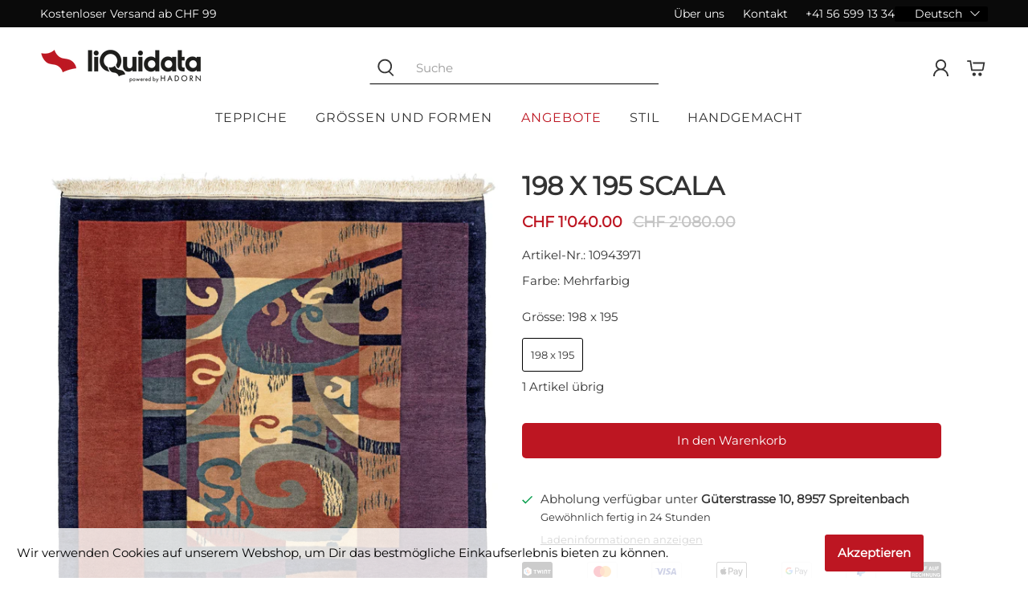

--- FILE ---
content_type: text/html; charset=utf-8
request_url: https://liquidata.ch/products/10943971
body_size: 118997
content:

<!doctype html>
<html class="no-js no-touch" lang="de">
<head>
 
  <script>
    window.Store = window.Store || {};
    window.Store.id = 79126495532;
  </script>
  <meta charset="utf-8">
  <meta http-equiv="cleartype" content="on">
  <meta name="robots" content="index,follow">
  <meta name="viewport" content="width=device-width,initial-scale=1">
  <meta name="theme-color" content="#ffffff">
  <link rel="canonical" href="https://liquidata.ch/products/10943971"><title>Scala 198 x 195 - Liquidata</title>

  <!-- Google Tag Manager -->
  <script>(function(w,d,s,l,i){w[l]=w[l]||[];w[l].push({'gtm.start':
  new Date().getTime(),event:'gtm.js'});var f=d.getElementsByTagName(s)[0],
  j=d.createElement(s),dl=l!='dataLayer'?'&l='+l:'';j.async=true;j.src=
  'https://www.googletagmanager.com/gtm.js?id='+i+dl;f.parentNode.insertBefore(j,f);
  })(window,document,'script','dataLayer','GTM-N7DPP368');</script>
  <!-- End Google Tag Manager -->

  
  <!-- DNS prefetches -->
  <link rel="dns-prefetch" href="https://cdn.shopify.com">
  <link rel="dns-prefetch" href="https://fonts.shopify.com">
  <link rel="dns-prefetch" href="https://monorail-edge.shopifysvc.com">
  <link rel="dns-prefetch" href="https://ajax.googleapis.com">

  <!-- Preconnects -->
  <link rel="preconnect" href="https://cdn.shopify.com" crossorigin>
  <link rel="preconnect" href="https://fonts.shopify.com" crossorigin>
  <link rel="preconnect" href="https://monorail-edge.shopifysvc.com">
  <link rel="preconnect" href="https://ajax.googleapis.com"> 

  
    <link rel="preload" href="/services/javascripts/currencies.js" as="script">
    <link rel="preload" href="//liquidata.ch/cdn/shop/t/20/assets/currencyConversion.js?v=131509219858779596601701378311" as="script">
  

  

 <style>
  @charset "UTF-8";/*!
 * animate.css -http://daneden.me/animate
 * Version - 3.5.2
 * Licensed under the MIT license - http://opensource.org/licenses/MIT
 *
 * Copyright (c) 2017 Daniel Eden
 */@keyframes bounceIn{0%,20%,40%,60%,80%,to{animation-timing-function:cubic-bezier(.215,.61,.355,1)}0%{opacity:0;transform:scale3d(.3,.3,.3)}20%{transform:scale3d(1.1,1.1,1.1)}40%{transform:scale3d(.9,.9,.9)}60%{opacity:1;transform:scale3d(1.03,1.03,1.03)}80%{transform:scale3d(.97,.97,.97)}to{opacity:1;transform:scaleX(1)}}.bounceIn{animation-duration:.75s;animation-name:bounceIn}@keyframes fadeIn{0%{opacity:0}to{opacity:1}}.fadeIn{animation-name:fadeIn}@keyframes fadeInDown{0%{opacity:0;transform:translate3d(0,-20px,0)}to{opacity:1;transform:translateZ(0)}}.fadeInDown{animation-name:fadeInDown}@keyframes fadeInLeft{0%{opacity:0;transform:translate3d(-20px,0,0)}to{opacity:1;transform:translateZ(0)}}.fadeInLeft{animation-name:fadeInLeft}@keyframes fadeInRight{0%{opacity:0;transform:translate3d(20px,0,0)}to{opacity:1;transform:translateZ(0)}}.fadeInRight{animation-name:fadeInRight}@keyframes fadeInUp{0%{opacity:0;transform:translate3d(0,20px,0)}to{opacity:1;transform:translateZ(0)}}.fadeInUp{animation-name:fadeInUp}@keyframes fadeOut{0%{opacity:1}to{opacity:0}}.fadeOut{animation-name:fadeOut}@keyframes fadeOutUp{0%{opacity:1}to{opacity:0;transform:translate3d(0,-100%,0)}}.fadeOutUp{animation-name:fadeOutUp}@keyframes zoomIn{0%{opacity:0;transform:scale3d(.3,.3,.3)}50%{opacity:1}to{opacity:1}}.zoomIn{animation-name:zoomIn}@keyframes zoomOut{0%{opacity:1}50%{opacity:0;transform:scale3d(.3,.3,.3)}to{opacity:0}}.zoomOut{animation-name:zoomOut}@keyframes slideInLeft{0%{transform:translate3d(-100%,0,0);visibility:visible;opacity:1}to{transform:translateZ(0);opacity:1}}.slideInLeft{animation-name:slideInLeft}@keyframes slideInRight{0%{transform:translate3d(100%,0,0);visibility:visible;opacity:1}to{transform:translateZ(0);opacity:1}}.slideInRight{animation-name:slideInRight}@keyframes slideOutRight{0%{transform:translateZ(0)}to{visibility:hidden;transform:translate3d(100%,0,0)}}.slideOutRight{animation-name:slideOutRight}.animated{animation-duration:1s;animation-fill-mode:both}.animated.infinite{animation-iteration-count:infinite}.animated.delay-1s{animation-delay:1s}.animated.delay-2s{animation-delay:2s}.animated.delay-3s{animation-delay:3s}.animated.delay-4s{animation-delay:4s}.animated.delay-5s{animation-delay:5s}.animated.fast{animation-duration:.8s}.animated.faster{animation-duration:.5s}.animated.slow{animation-duration:2s}.animated.slower{animation-duration:3s}@media (print){.animated{animation:unset!important;transition:none!important}}/*! Flickity v2.1.2
https://flickity.metafizzy.co
---------------------------------------------- */.flickity-enabled{position:relative}.flickity-enabled:focus{outline:0}.flickity-viewport{overflow:hidden;position:relative;height:100%}.flickity-slider{position:absolute;width:100%;height:100%}.flickity-enabled.is-draggable{-webkit-tap-highlight-color:transparent;tap-highlight-color:transparent;-webkit-user-select:none;user-select:none}.flickity-enabled.is-draggable .flickity-viewport{cursor:move;cursor:grab}.flickity-enabled.is-draggable .flickity-viewport.is-pointer-down{cursor:grabbing}.flickity-button{position:absolute;background:hsla(0,0%,100%,.75);border:none;color:#333}.flickity-button:hover{background:#fff;cursor:pointer}.flickity-button:focus{outline:0;box-shadow:0 0 0 5px #19f}.flickity-button:active{opacity:.6}.flickity-button:disabled{opacity:.3;cursor:auto;pointer-events:none}.flickity-button-icon{fill:#333}.flickity-prev-next-button{top:50%;width:44px;height:44px;border-radius:50%;transform:translateY(-50%)}.flickity-prev-next-button.previous{left:10px}.flickity-prev-next-button.next{right:10px}.flickity-rtl .flickity-prev-next-button.previous{left:auto;right:10px}.flickity-rtl .flickity-prev-next-button.next{right:auto;left:10px}.flickity-prev-next-button .flickity-button-icon{position:absolute;left:20%;top:20%;width:60%;height:60%}.flickity-page-dots{position:absolute;width:100%;bottom:-25px;padding:0;margin:0;list-style:none;text-align:center;line-height:1}.flickity-rtl .flickity-page-dots{direction:rtl}.flickity-page-dots .dot{display:inline-block;width:10px;height:10px;margin:0 8px;background:#333;border-radius:50%;opacity:.25;cursor:pointer}.flickity-page-dots .dot.is-selected{opacity:1}.flickity-enabled.is-fade .flickity-slider>*{pointer-events:none;z-index:0}.flickity-enabled.is-fade .flickity-slider>.is-selected{pointer-events:auto;z-index:1}/*! Lazyframe
https://github.com/vb/lazyframe
---------------------------------------------- */.lazyframe{position:relative;background-color:currentColor;background-repeat:no-repeat;background-size:cover}.lazyframe__title{position:absolute;top:0;left:0;right:0;padding:15px 17px;z-index:3}.lazyframe__title:after{z-index:-1}.lazyframe:hover{cursor:pointer}.lazyframe:before{display:block;content:"";width:100%;padding-top:100%}.lazyframe[data-ratio="16:9"]:before{padding-top:56.25%}.lazyframe[data-ratio="4:3"]:before{padding-top:75%}.lazyframe[data-ratio="1:1"]:before{padding-top:100%}.lazyframe iframe{position:absolute;top:0;left:0;right:0;bottom:0;z-index:5;width:100%;height:100%}.lazyframe[data-vendor=youtube],.lazyframe[data-vendor=youtube_nocookie]{background-color:#e52d27;font-family:Roboto,Arial,Helvetica,sans-serif}.lazyframe[data-vendor=youtube] .lazyframe__title,.lazyframe[data-vendor=youtube_nocookie] .lazyframe__title{color:#eee;font-family:Roboto,Arial,Helvetica,sans-serif;font-size:18px;text-shadow:rgba(0,0,0,.498039) 0px 0px 2px;-webkit-font-smoothing:antialiased;-webkit-tap-highlight-color:transparent;transition:color .1s cubic-bezier(.4,0,1,1)}.lazyframe[data-vendor=youtube] .lazyframe__title:hover,.lazyframe[data-vendor=youtube_nocookie] .lazyframe__title:hover{color:#fff}.lazyframe[data-vendor=youtube] .lazyframe__title:before,.lazyframe[data-vendor=youtube_nocookie] .lazyframe__title:before{content:"";display:block;background:linear-gradient(rgba(0,0,0,.2),transparent);height:98px;width:100%;pointer-events:none;position:absolute;top:0;left:0;right:0;z-index:-1;-webkit-tap-highlight-color:transparent}.lazyframe[data-vendor=youtube]:before,.lazyframe[data-vendor=youtube_nocookie]:before{padding-top:56.25%}.lazyframe[data-vendor=youtube][data-ratio="16:9"]:before,.lazyframe[data-vendor=youtube_nocookie][data-ratio="16:9"]:before{padding-top:56.25%}.lazyframe[data-vendor=youtube][data-ratio="4:3"]:before,.lazyframe[data-vendor=youtube_nocookie][data-ratio="4:3"]:before{padding-top:75%}.lazyframe[data-vendor=youtube][data-ratio="1:1"]:before,.lazyframe[data-vendor=youtube_nocookie][data-ratio="1:1"]:before{padding-top:100%}.lazyframe[data-vendor=youtube]:after,.lazyframe[data-vendor=youtube_nocookie]:after{content:"";position:absolute;left:50%;top:50%;width:68px;height:48px;margin-left:-34px;margin-top:-24px;background-image:url([data-uri]);background-position:center center;background-size:100%;background-repeat:no-repeat;opacity:.81;border:none;z-index:4}.lazyframe[data-vendor=youtube]:hover:after,.lazyframe[data-vendor=youtube_nocookie]:hover:after{background-image:url([data-uri]);opacity:1}.lazyframe[data-vendor=vimeo]{background-color:#00adef}.lazyframe[data-vendor=vimeo] .lazyframe__title{font-family:Helvetica Neue,Helvetica,Arial;color:#00adef;font-size:20px;font-weight:700;text-rendering:optimizeLegibility;-webkit-user-select:none;user-select:none;-webkit-font-smoothing:auto;-webkit-tap-highlight-color:transparent;background-color:#00000080}.lazyframe[data-vendor=vimeo]:before{padding-top:48.25%}.lazyframe[data-vendor=vimeo][data-ratio="16:9"]:before{padding-top:56.25%}.lazyframe[data-vendor=vimeo][data-ratio="4:3"]:before{padding-top:75%}.lazyframe[data-vendor=vimeo][data-ratio="1:1"]:before{padding-top:100%}.lazyframe[data-vendor=vimeo]:after{content:"";height:40px;width:65px;display:block;position:absolute;bottom:10px;left:10px;z-index:3;background-color:#00000080;background-image:url([data-uri]);background-position:center center;background-size:100% 100%;background-repeat:no-repeat;border-radius:5px;position:relative}.lazyframe[data-vendor=vimeo]:hover:after{background-color:#00adef}.lazyframe[data-vendor=vine]{background-color:#00bf8f}.lazyframe[data-vendor=vine] .lazyframe__title{color:#fff;font-family:Helvetica Neue,Helvetica,Arial,sans-serif;font-size:14px;line-height:16px;white-space:nowrap;z-index:3;positon:relative}.lazyframe[data-vendor=vine] .lazyframe__title:after{content:"";position:absolute;top:0;left:0;right:0;z-index:-1;height:115px;padding:24px 70px 24px 24px;background:linear-gradient(to top,rgba(23,23,23,0) 0,rgba(23,23,23,.7) 100%);filter:progid:DXImageTransform.Microsoft.gradient(startColorstr="#b3171717",endColorstr="#00171717",GradientType=0)}.lazyframe[data-vendor=vine]:before{padding-top:100%}.lazyframe[data-vendor=vine][data-ratio="16:9"]:before{padding-top:56.25%}.lazyframe[data-vendor=vine][data-ratio="4:3"]:before{padding-top:75%}.lazyframe[data-vendor=vine][data-ratio="1:1"]:before{padding-top:100%}.lazyframe[data-vendor=vine]:after{content:"";width:60px;height:60px;position:absolute;left:50%;top:50%;z-index:4;background-image:url([data-uri]);background-color:#00000080;background-size:cover;background-repeat:no-repeat;margin-top:-30px;margin-left:-30px;border-radius:50%}.lazyframe[data-vendor=vine]:hover:after{background-color:#000000bf}@keyframes plyr-progress{to{background-position:25px 0}}@keyframes plyr-popup{0%{opacity:.5;transform:translateY(10px)}to{opacity:1;transform:translateY(0)}}@keyframes plyr-fade-in{0%{opacity:0}to{opacity:1}}.plyr{-moz-osx-font-smoothing:auto;-webkit-font-smoothing:subpixel-antialiased;direction:ltr;font-family:Avenir,Avenir Next,Helvetica Neue,Segoe UI,Helvetica,Arial,sans-serif;font-variant-numeric:tabular-nums;font-weight:500;line-height:1.7;max-width:100%;min-width:50px;position:relative;text-shadow:none;transition:box-shadow .3s ease}.plyr audio,.plyr video{border-radius:inherit;height:auto;vertical-align:middle;width:100%}.plyr button{font:inherit;line-height:inherit;width:auto}.plyr:focus{outline:0}.plyr--full-ui{box-sizing:border-box}.plyr--full-ui *,.plyr--full-ui :after,.plyr--full-ui :before{box-sizing:inherit}.plyr--full-ui a,.plyr--full-ui button,.plyr--full-ui input,.plyr--full-ui label{touch-action:manipulation}.plyr__badge{background:#4a5764;border-radius:2px;color:#fff;font-size:9px;line-height:1;padding:3px 4px}.plyr--full-ui ::-webkit-media-text-track-container{display:none}.plyr__captions{animation:plyr-fade-in .3s ease;bottom:0;color:#fff;display:none;font-size:14px;left:0;padding:10px;position:absolute;text-align:center;transition:transform .4s ease-in-out;width:100%}.plyr__captions .plyr__caption{background:rgba(0,0,0,.8);border-radius:2px;-webkit-box-decoration-break:clone;box-decoration-break:clone;line-height:185%;padding:.2em .5em;white-space:pre-wrap}.plyr__captions .plyr__caption div{display:inline}.plyr__captions span:empty{display:none}@media (min-width: 480px){.plyr__captions{font-size:16px;padding:20px}}@media (min-width: 768px){.plyr__captions{font-size:18px}}.plyr--captions-active .plyr__captions{display:block}.plyr:not(.plyr--hide-controls) .plyr__controls:not(:empty)~.plyr__captions{transform:translateY(-40px)}.plyr__control{background:0 0;border:0;border-radius:3px;color:inherit;cursor:pointer;flex-shrink:0;overflow:visible;padding:7px;position:relative;transition:all .3s ease}.plyr__control svg{display:block;fill:currentColor;height:18px;pointer-events:none;width:18px}.plyr__control:focus{outline:0}.plyr__control.plyr__tab-focus{box-shadow:0 0 0 5px #00b3ff80;outline:0}a.plyr__control{text-decoration:none}a.plyr__control:after,a.plyr__control:before{display:none}.plyr__control.plyr__control--pressed .icon--not-pressed,.plyr__control.plyr__control--pressed .label--not-pressed,.plyr__control:not(.plyr__control--pressed) .icon--pressed,.plyr__control:not(.plyr__control--pressed) .label--pressed{display:none}.plyr--audio .plyr__control.plyr__tab-focus,.plyr--audio .plyr__control:hover,.plyr--audio .plyr__control[aria-expanded=true],.plyr--video .plyr__control.plyr__tab-focus,.plyr--video .plyr__control:hover,.plyr--video .plyr__control[aria-expanded=true]{background:#00b3ff;color:#fff}.plyr__control--overlaid{background:rgba(0,179,255,.8);border:0;border-radius:100%;color:#fff;display:none;left:50%;padding:15px;position:absolute;top:50%;transform:translate(-50%,-50%);z-index:2}.plyr__control--overlaid svg{left:2px;position:relative}.plyr__control--overlaid:focus,.plyr__control--overlaid:hover{background:#00b3ff}.plyr--playing .plyr__control--overlaid{opacity:0;visibility:hidden}.plyr--full-ui.plyr--video .plyr__control--overlaid{display:block}.plyr--full-ui ::-webkit-media-controls{display:none}.plyr__controls{align-items:center;display:flex;justify-content:flex-end;text-align:center}.plyr__controls .plyr__progress__container{flex:1;min-width:0}.plyr__controls .plyr__controls__item{margin-left:2.5px}.plyr__controls .plyr__controls__item:first-child{margin-left:0;margin-right:auto}.plyr__controls .plyr__controls__item.plyr__progress__container{padding-left:2.5px}.plyr__controls .plyr__controls__item.plyr__time{padding:0 5px}.plyr__controls .plyr__controls__item.plyr__progress__container:first-child,.plyr__controls .plyr__controls__item.plyr__time+.plyr__time,.plyr__controls .plyr__controls__item.plyr__time:first-child{padding-left:0}.plyr__controls .plyr__controls__item.plyr__volume{padding-right:5px}.plyr__controls .plyr__controls__item.plyr__volume:first-child{padding-right:0}.plyr__controls:empty{display:none}.plyr--audio .plyr__controls{background:#fff;border-radius:inherit;color:#4a5764;padding:10px}.plyr--video .plyr__controls{background:linear-gradient(rgba(0,0,0,0),rgba(0,0,0,.7));border-bottom-left-radius:inherit;border-bottom-right-radius:inherit;bottom:0;color:#fff;left:0;padding:20px 5px 5px;position:absolute;right:0;transition:opacity .4s ease-in-out,transform .4s ease-in-out;z-index:3}@media (min-width: 480px){.plyr--video .plyr__controls{padding:35px 10px 10px}}.plyr--video.plyr--hide-controls .plyr__controls{opacity:0;pointer-events:none;transform:translateY(100%)}.plyr [data-plyr=airplay],.plyr [data-plyr=captions],.plyr [data-plyr=fullscreen],.plyr [data-plyr=pip]{display:none}.plyr--airplay-supported [data-plyr=airplay],.plyr--captions-enabled [data-plyr=captions],.plyr--fullscreen-enabled [data-plyr=fullscreen],.plyr--pip-supported [data-plyr=pip]{display:inline-block}.plyr__menu{display:flex;position:relative}.plyr__menu .plyr__control svg{transition:transform .3s ease}.plyr__menu .plyr__control[aria-expanded=true] svg{transform:rotate(90deg)}.plyr__menu .plyr__control[aria-expanded=true] .plyr__tooltip{display:none}.plyr__menu__container{animation:plyr-popup .2s ease;background:rgba(255,255,255,.9);border-radius:4px;bottom:100%;box-shadow:0 1px 2px #00000026;color:#4a5764;font-size:16px;margin-bottom:10px;position:absolute;right:-3px;text-align:left;white-space:nowrap;z-index:3}.plyr__menu__container>div{overflow:hidden;transition:height .35s cubic-bezier(.4,0,.2,1),width .35s cubic-bezier(.4,0,.2,1)}.plyr__menu__container:after{border:4px solid transparent;border-top-color:#ffffffe6;content:"";height:0;position:absolute;right:15px;top:100%;width:0}.plyr__menu__container [role=menu]{padding:7px}.plyr__menu__container [role=menuitem],.plyr__menu__container [role=menuitemradio]{margin-top:2px}.plyr__menu__container [role=menuitem]:first-child,.plyr__menu__container [role=menuitemradio]:first-child{margin-top:0}.plyr__menu__container .plyr__control{align-items:center;color:#4a5764;display:flex;font-size:14px;padding:4px 11px;-webkit-user-select:none;user-select:none;width:100%}.plyr__menu__container .plyr__control>span{align-items:inherit;display:flex;width:100%}.plyr__menu__container .plyr__control:after{border:4px solid transparent;content:"";position:absolute;top:50%;transform:translateY(-50%)}.plyr__menu__container .plyr__control--forward{padding-right:28px}.plyr__menu__container .plyr__control--forward:after{border-left-color:#4a5764cc;right:5px}.plyr__menu__container .plyr__control--forward.plyr__tab-focus:after,.plyr__menu__container .plyr__control--forward:hover:after{border-left-color:currentColor}.plyr__menu__container .plyr__control--back{font-weight:500;margin:7px 7px 3px;padding-left:28px;position:relative;width:calc(100% - 14px)}.plyr__menu__container .plyr__control--back:after{border-right-color:#4a5764cc;left:7px}.plyr__menu__container .plyr__control--back:before{background:#c1c9d1;box-shadow:0 1px #fff;content:"";height:1px;left:0;margin-top:4px;overflow:hidden;position:absolute;right:0;top:100%}.plyr__menu__container .plyr__control--back.plyr__tab-focus:after,.plyr__menu__container .plyr__control--back:hover:after{border-right-color:currentColor}.plyr__menu__container .plyr__control[role=menuitemradio]{padding-left:7px}.plyr__menu__container .plyr__control[role=menuitemradio]:after,.plyr__menu__container .plyr__control[role=menuitemradio]:before{border-radius:100%}.plyr__menu__container .plyr__control[role=menuitemradio]:before{background:rgba(0,0,0,.1);content:"";display:block;flex-shrink:0;height:16px;margin-right:10px;transition:all .3s ease;width:16px}.plyr__menu__container .plyr__control[role=menuitemradio]:after{background:#fff;border:0;height:6px;left:12px;opacity:0;top:50%;transform:translateY(-50%) scale(0);transition:transform .3s ease,opacity .3s ease;width:6px}.plyr__menu__container .plyr__control[role=menuitemradio][aria-checked=true]:before{background:#00b3ff}.plyr__menu__container .plyr__control[role=menuitemradio][aria-checked=true]:after{opacity:1;transform:translateY(-50%) scale(1)}.plyr__menu__container .plyr__control[role=menuitemradio].plyr__tab-focus:before,.plyr__menu__container .plyr__control[role=menuitemradio]:hover:before{background:rgba(0,0,0,.1)}.plyr__menu__container .plyr__menu__value{align-items:center;display:flex;margin-left:auto;margin-right:-5px;overflow:hidden;padding-left:25px;pointer-events:none}.plyr--full-ui input[type=range]{-webkit-appearance:none;background:0 0;border:0;border-radius:26px;color:#00b3ff;display:block;height:19px;margin:0;padding:0;transition:box-shadow .3s ease;width:100%}.plyr--full-ui input[type=range]::-webkit-slider-runnable-track{background:0 0;border:0;border-radius:2.5px;height:5px;-webkit-transition:box-shadow .3s ease;transition:box-shadow .3s ease;-webkit-user-select:none;user-select:none;background-image:linear-gradient(to right,currentColor var(--value, 0),transparent var(--value, 0))}.plyr--full-ui input[type=range]::-webkit-slider-thumb{background:#fff;border:0;border-radius:100%;box-shadow:0 1px 1px #00000026,0 0 0 1px #23292f33;height:13px;position:relative;-webkit-transition:all .2s ease;transition:all .2s ease;width:13px;-webkit-appearance:none;margin-top:-4px}.plyr--full-ui input[type=range]::-moz-range-track{background:0 0;border:0;border-radius:2.5px;height:5px;-moz-transition:box-shadow .3s ease;transition:box-shadow .3s ease;-webkit-user-select:none;user-select:none}.plyr--full-ui input[type=range]::-moz-range-thumb{background:#fff;border:0;border-radius:100%;box-shadow:0 1px 1px #00000026,0 0 0 1px #23292f33;height:13px;position:relative;-moz-transition:all .2s ease;transition:all .2s ease;width:13px}.plyr--full-ui input[type=range]::-moz-range-progress{background:currentColor;border-radius:2.5px;height:5px}.plyr--full-ui input[type=range]::-ms-track{background:0 0;border:0;border-radius:2.5px;height:5px;-ms-transition:box-shadow .3s ease;transition:box-shadow .3s ease;-webkit-user-select:none;user-select:none;color:transparent}.plyr--full-ui input[type=range]::-ms-fill-upper{background:0 0;border:0;border-radius:2.5px;height:5px;-ms-transition:box-shadow .3s ease;transition:box-shadow .3s ease;-webkit-user-select:none;user-select:none}.plyr--full-ui input[type=range]::-ms-fill-lower{background:0 0;border:0;border-radius:2.5px;height:5px;-ms-transition:box-shadow .3s ease;transition:box-shadow .3s ease;-webkit-user-select:none;user-select:none;background:currentColor}.plyr--full-ui input[type=range]::-ms-thumb{background:#fff;border:0;border-radius:100%;box-shadow:0 1px 1px #00000026,0 0 0 1px #23292f33;height:13px;position:relative;-ms-transition:all .2s ease;transition:all .2s ease;width:13px;margin-top:0}.plyr--full-ui input[type=range]::-ms-tooltip{display:none}.plyr--full-ui input[type=range]:focus{outline:0}.plyr--full-ui input[type=range]::-moz-focus-outer{border:0}.plyr--full-ui input[type=range].plyr__tab-focus::-webkit-slider-runnable-track{box-shadow:0 0 0 5px #00b3ff80;outline:0}.plyr--full-ui input[type=range].plyr__tab-focus::-moz-range-track{box-shadow:0 0 0 5px #00b3ff80;outline:0}.plyr--full-ui input[type=range].plyr__tab-focus::-ms-track{box-shadow:0 0 0 5px #00b3ff80;outline:0}.plyr--full-ui.plyr--video input[type=range]::-webkit-slider-runnable-track{background-color:#ffffff40}.plyr--full-ui.plyr--video input[type=range]::-moz-range-track{background-color:#ffffff40}.plyr--full-ui.plyr--video input[type=range]::-ms-track{background-color:#ffffff40}.plyr--full-ui.plyr--video input[type=range]:active::-webkit-slider-thumb{box-shadow:0 1px 1px #00000026,0 0 0 1px #23292f33,0 0 0 3px #ffffff80}.plyr--full-ui.plyr--video input[type=range]:active::-moz-range-thumb{box-shadow:0 1px 1px #00000026,0 0 0 1px #23292f33,0 0 0 3px #ffffff80}.plyr--full-ui.plyr--video input[type=range]:active::-ms-thumb{box-shadow:0 1px 1px #00000026,0 0 0 1px #23292f33,0 0 0 3px #ffffff80}.plyr--full-ui.plyr--audio input[type=range]::-webkit-slider-runnable-track{background-color:#c1c9d1a8}.plyr--full-ui.plyr--audio input[type=range]::-moz-range-track{background-color:#c1c9d1a8}.plyr--full-ui.plyr--audio input[type=range]::-ms-track{background-color:#c1c9d1a8}.plyr--full-ui.plyr--audio input[type=range]:active::-webkit-slider-thumb{box-shadow:0 1px 1px #00000026,0 0 0 1px #23292f33,0 0 0 3px #0000001a}.plyr--full-ui.plyr--audio input[type=range]:active::-moz-range-thumb{box-shadow:0 1px 1px #00000026,0 0 0 1px #23292f33,0 0 0 3px #0000001a}.plyr--full-ui.plyr--audio input[type=range]:active::-ms-thumb{box-shadow:0 1px 1px #00000026,0 0 0 1px #23292f33,0 0 0 3px #0000001a}.plyr__poster{background-color:#000;background-position:50% 50%;background-repeat:no-repeat;background-size:contain;height:100%;left:0;opacity:0;position:absolute;top:0;transition:opacity .2s ease;width:100%;z-index:1}.plyr--stopped.plyr__poster-enabled .plyr__poster{opacity:1}.plyr__time{font-size:14px}.plyr__time+.plyr__time:before{content:"\2044";margin-right:10px}@media (max-width: 767px){.plyr__time+.plyr__time{display:none}}.plyr--video .plyr__time{text-shadow:0 1px 1px rgba(0,0,0,.15)}.plyr__tooltip{background:rgba(255,255,255,.9);border-radius:3px;bottom:100%;box-shadow:0 1px 2px #00000026;color:#4a5764;font-size:14px;font-weight:500;left:50%;line-height:1.3;margin-bottom:10px;opacity:0;padding:5px 7.5px;pointer-events:none;position:absolute;transform:translate(-50%,10px) scale(.8);transform-origin:50% 100%;transition:transform .2s .1s ease,opacity .2s .1s ease;white-space:nowrap;z-index:2}.plyr__tooltip:before{border-left:4px solid transparent;border-right:4px solid transparent;border-top:4px solid rgba(255,255,255,.9);bottom:-4px;content:"";height:0;left:50%;position:absolute;transform:translate(-50%);width:0;z-index:2}.plyr .plyr__control.plyr__tab-focus .plyr__tooltip,.plyr .plyr__control:hover .plyr__tooltip,.plyr__tooltip--visible{opacity:1;transform:translate(-50%) scale(1)}.plyr .plyr__control:hover .plyr__tooltip{z-index:3}.plyr__controls>.plyr__control:first-child .plyr__tooltip,.plyr__controls>.plyr__control:first-child+.plyr__control .plyr__tooltip{left:0;transform:translateY(10px) scale(.8);transform-origin:0 100%}.plyr__controls>.plyr__control:first-child .plyr__tooltip:before,.plyr__controls>.plyr__control:first-child+.plyr__control .plyr__tooltip:before{left:16px}.plyr__controls>.plyr__control:last-child .plyr__tooltip{left:auto;right:0;transform:translateY(10px) scale(.8);transform-origin:100% 100%}.plyr__controls>.plyr__control:last-child .plyr__tooltip:before{left:auto;right:16px;transform:translate(50%)}.plyr__controls>.plyr__control:first-child .plyr__tooltip--visible,.plyr__controls>.plyr__control:first-child+.plyr__control .plyr__tooltip--visible,.plyr__controls>.plyr__control:first-child+.plyr__control.plyr__tab-focus .plyr__tooltip,.plyr__controls>.plyr__control:first-child+.plyr__control:hover .plyr__tooltip,.plyr__controls>.plyr__control:first-child.plyr__tab-focus .plyr__tooltip,.plyr__controls>.plyr__control:first-child:hover .plyr__tooltip,.plyr__controls>.plyr__control:last-child .plyr__tooltip--visible,.plyr__controls>.plyr__control:last-child.plyr__tab-focus .plyr__tooltip,.plyr__controls>.plyr__control:last-child:hover .plyr__tooltip{transform:translate(0) scale(1)}.plyr--video{background:#000;overflow:hidden}.plyr--video.plyr--menu-open{overflow:visible}.plyr__video-wrapper{background:#000;border-radius:inherit;overflow:hidden;position:relative;z-index:0}.plyr__video-embed,.plyr__video-wrapper--fixed-ratio{height:0;padding-bottom:56.25%}.plyr__video-embed iframe,.plyr__video-wrapper--fixed-ratio video{border:0;height:100%;left:0;position:absolute;top:0;-webkit-user-select:none;user-select:none;width:100%}.plyr--full-ui .plyr__video-embed>.plyr__video-embed__container{padding-bottom:240%;position:relative;transform:translateY(-38.28125%)}.plyr__progress{left:6.5px;margin-right:13px;position:relative}.plyr__progress input[type=range],.plyr__progress__buffer{margin-left:-6.5px;margin-right:-6.5px;width:calc(100% + 13px)}.plyr__progress input[type=range]{position:relative;z-index:2}.plyr__progress .plyr__tooltip{font-size:14px;left:0}.plyr__progress__buffer{-webkit-appearance:none;background:0 0;border:0;border-radius:100px;height:5px;left:0;margin-top:-2.5px;padding:0;position:absolute;top:50%}.plyr__progress__buffer::-webkit-progress-bar{background:0 0}.plyr__progress__buffer::-webkit-progress-value{background:currentColor;border-radius:100px;min-width:5px;-webkit-transition:width .2s ease;transition:width .2s ease}.plyr__progress__buffer::-moz-progress-bar{background:currentColor;border-radius:100px;min-width:5px;-moz-transition:width .2s ease;transition:width .2s ease}.plyr__progress__buffer::-ms-fill{border-radius:100px;-ms-transition:width .2s ease;transition:width .2s ease}.plyr--video .plyr__progress__buffer{box-shadow:0 1px 1px #00000026;color:#ffffff40}.plyr--audio .plyr__progress__buffer{color:#c1c9d1a8}.plyr--loading .plyr__progress__buffer{animation:plyr-progress 1s linear infinite;background-image:linear-gradient(-45deg,rgba(35,41,47,.6) 25%,transparent 25%,transparent 50%,rgba(35,41,47,.6) 50%,rgba(35,41,47,.6) 75%,transparent 75%,transparent);background-repeat:repeat-x;background-size:25px 25px;color:transparent}.plyr--video.plyr--loading .plyr__progress__buffer{background-color:#ffffff40}.plyr--audio.plyr--loading .plyr__progress__buffer{background-color:#c1c9d1a8}.plyr__volume{align-items:center;display:flex;flex:1;position:relative}.plyr__volume input[type=range]{margin-left:5px;position:relative;z-index:2}@media (min-width: 480px){.plyr__volume{max-width:90px}}@media (min-width: 768px){.plyr__volume{max-width:110px}}.plyr--is-ios .plyr__volume,.plyr--is-ios.plyr--vimeo [data-plyr=mute]{display:none!important}.plyr:fullscreen{background:#000;border-radius:0!important;height:100%;margin:0;width:100%}.plyr:fullscreen video{height:100%}.plyr:fullscreen .plyr__video-wrapper{height:100%;position:static}.plyr:fullscreen.plyr--vimeo .plyr__video-wrapper{height:0;position:relative;top:50%;transform:translateY(-50%)}.plyr:fullscreen .plyr__control .icon--exit-fullscreen{display:block}.plyr:fullscreen .plyr__control .icon--exit-fullscreen+svg{display:none}.plyr:fullscreen.plyr--hide-controls{cursor:none}@media (min-width: 1024px){.plyr:-webkit-full-screen .plyr__captions{font-size:21px}.plyr:fullscreen .plyr__captions{font-size:21px}}.plyr:-webkit-full-screen{background:#000;border-radius:0!important;height:100%;margin:0;width:100%}.plyr:-webkit-full-screen video{height:100%}.plyr:-webkit-full-screen .plyr__video-wrapper{height:100%;position:static}.plyr:-webkit-full-screen.plyr--vimeo .plyr__video-wrapper{height:0;position:relative;top:50%;transform:translateY(-50%)}.plyr:-webkit-full-screen .plyr__control .icon--exit-fullscreen{display:block}.plyr:-webkit-full-screen .plyr__control .icon--exit-fullscreen+svg{display:none}.plyr:-webkit-full-screen.plyr--hide-controls{cursor:none}@media (min-width: 1024px){.plyr:-webkit-full-screen .plyr__captions{font-size:21px}}.plyr:-moz-full-screen{background:#000;border-radius:0!important;height:100%;margin:0;width:100%}.plyr:-moz-full-screen video{height:100%}.plyr:-moz-full-screen .plyr__video-wrapper{height:100%;position:static}.plyr:-moz-full-screen.plyr--vimeo .plyr__video-wrapper{height:0;position:relative;top:50%;transform:translateY(-50%)}.plyr:-moz-full-screen .plyr__control .icon--exit-fullscreen{display:block}.plyr:-moz-full-screen .plyr__control .icon--exit-fullscreen+svg{display:none}.plyr:-moz-full-screen.plyr--hide-controls{cursor:none}@media (min-width: 1024px){.plyr:-moz-full-screen .plyr__captions{font-size:21px}}.plyr:-ms-fullscreen{background:#000;border-radius:0!important;height:100%;margin:0;width:100%}.plyr:-ms-fullscreen video{height:100%}.plyr:-ms-fullscreen .plyr__video-wrapper{height:100%;position:static}.plyr:-ms-fullscreen.plyr--vimeo .plyr__video-wrapper{height:0;position:relative;top:50%;transform:translateY(-50%)}.plyr:-ms-fullscreen .plyr__control .icon--exit-fullscreen{display:block}.plyr:-ms-fullscreen .plyr__control .icon--exit-fullscreen+svg{display:none}.plyr:-ms-fullscreen.plyr--hide-controls{cursor:none}@media (min-width: 1024px){.plyr:-ms-fullscreen .plyr__captions{font-size:21px}}.plyr--fullscreen-fallback{background:#000;border-radius:0!important;height:100%;margin:0;width:100%;bottom:0;left:0;position:fixed;right:0;top:0;z-index:10000000}.plyr--fullscreen-fallback video{height:100%}.plyr--fullscreen-fallback .plyr__video-wrapper{height:100%;position:static}.plyr--fullscreen-fallback.plyr--vimeo .plyr__video-wrapper{height:0;position:relative;top:50%;transform:translateY(-50%)}.plyr--fullscreen-fallback .plyr__control .icon--exit-fullscreen{display:block}.plyr--fullscreen-fallback .plyr__control .icon--exit-fullscreen+svg{display:none}.plyr--fullscreen-fallback.plyr--hide-controls{cursor:none}@media (min-width: 1024px){.plyr--fullscreen-fallback .plyr__captions{font-size:21px}}.plyr__ads{border-radius:inherit;bottom:0;cursor:pointer;left:0;overflow:hidden;position:absolute;right:0;top:0;z-index:-1}.plyr__ads>div,.plyr__ads>div iframe{height:100%;position:absolute;width:100%}.plyr__ads:after{background:rgba(35,41,47,.8);border-radius:2px;bottom:10px;color:#fff;content:attr(data-badge-text);font-size:11px;padding:2px 6px;pointer-events:none;position:absolute;right:10px;z-index:3}.plyr__ads:after:empty{display:none}.plyr__cues{background:currentColor;display:block;height:5px;left:0;margin:-2.5px 0 0;opacity:.8;position:absolute;top:50%;width:3px;z-index:3}.plyr__preview-thumb{background-color:#ffffffe6;border-radius:3px;bottom:100%;box-shadow:0 1px 2px #00000026;margin-bottom:10px;opacity:0;padding:3px;pointer-events:none;position:absolute;transform:translateY(10px) scale(.8);transform-origin:50% 100%;transition:transform .2s .1s ease,opacity .2s .1s ease;z-index:2}.plyr__preview-thumb--is-shown{opacity:1;transform:translate(0) scale(1)}.plyr__preview-thumb:before{border-left:4px solid transparent;border-right:4px solid transparent;border-top:4px solid rgba(255,255,255,.9);bottom:-4px;content:"";height:0;left:50%;position:absolute;transform:translate(-50%);width:0;z-index:2}.plyr__preview-thumb__image-container{background:#c1c9d1;border-radius:2px;overflow:hidden;position:relative;z-index:0}.plyr__preview-thumb__image-container img{height:100%;left:0;max-height:none;max-width:none;position:absolute;top:0;width:100%}.plyr__preview-thumb__time-container{bottom:6px;left:0;position:absolute;right:0;white-space:nowrap;z-index:3}.plyr__preview-thumb__time-container span{background-color:#0000008c;border-radius:2px;color:#fff;font-size:14px;padding:3px 6px}.plyr__preview-scrubbing{bottom:0;filter:blur(1px);height:100%;left:0;margin:auto;opacity:0;overflow:hidden;position:absolute;right:0;top:0;transition:opacity .3s ease;width:100%;z-index:1}.plyr__preview-scrubbing--is-shown{opacity:1}.plyr__preview-scrubbing img{height:100%;left:0;max-height:none;max-width:none;object-fit:contain;position:absolute;top:0;width:100%}.plyr--no-transition{transition:none!important}.plyr__sr-only{clip:rect(1px,1px,1px,1px);overflow:hidden;border:0!important;height:1px!important;padding:0!important;position:absolute!important;width:1px!important}.plyr [hidden]{display:none!important}.shopify-model-viewer-ui{position:relative;display:block;cursor:pointer}.shopify-model-viewer-ui model-viewer{transform:translateZ(0);z-index:1}.shopify-model-viewer-ui model-viewer.shopify-model-viewer-ui__disabled{pointer-events:none}.shopify-model-viewer-ui.shopify-model-viewer-ui--fullscreen model-viewer{position:relative;width:100vw;height:100vh}.shopify-model-viewer-ui.shopify-model-viewer-ui--fullscreen .shopify-model-viewer-ui__control-icon--exit-fullscreen{display:block}.shopify-model-viewer-ui.shopify-model-viewer-ui--fullscreen .shopify-model-viewer-ui__control-icon--enter-fullscreen{display:none}.shopify-model-viewer-ui.shopify-model-viewer-ui--desktop.shopify-model-viewer-ui--child-focused .shopify-model-viewer-ui__controls-area,.shopify-model-viewer-ui.shopify-model-viewer-ui--desktop:hover .shopify-model-viewer-ui__controls-area{opacity:1}.shopify-model-viewer-ui:not(.shopify-model-viewer-ui--desktop) .shopify-model-viewer-ui__controls-area{display:none}.shopify-model-viewer-ui .shopify-model-viewer-ui__controls-overlay{position:absolute;width:100%;height:100%;top:0}.shopify-model-viewer-ui .shopify-model-viewer-ui__controls-area{display:flex;flex-direction:column;background:#fff;opacity:0;border:1px solid rgba(0,0,0,.05);position:absolute;bottom:10px;right:10px;z-index:1;transition:opacity .1s linear}.shopify-model-viewer-ui .shopify-model-viewer-ui__controls-area:not(.shopify-model-viewer-ui__controls-area--playing){display:none}.shopify-model-viewer-ui .shopify-model-viewer-ui__button{color:#3a3a3a;border-radius:0;border:none;margin:0;cursor:pointer}.shopify-model-viewer-ui .shopify-model-viewer-ui__button:not(.focus-visible){outline:0}.shopify-model-viewer-ui .shopify-model-viewer-ui__button--control{padding:0;height:44px;width:44px;background:0 0;position:relative}.shopify-model-viewer-ui .shopify-model-viewer-ui__button--control:hover{color:#0000008c}.shopify-model-viewer-ui .shopify-model-viewer-ui__button--control.focus-visible:focus,.shopify-model-viewer-ui .shopify-model-viewer-ui__button--control:active{color:#0000008c;background:rgba(0,0,0,.05)}.shopify-model-viewer-ui .shopify-model-viewer-ui__button--control:not(:last-child):after{position:absolute;content:"";border-bottom:1px solid rgba(0,0,0,.05);width:28px;bottom:0;right:8px}.shopify-model-viewer-ui .shopify-model-viewer-ui__control-icon{width:44px;height:44px;fill:none}.shopify-model-viewer-ui .shopify-model-viewer-ui__button--poster{background:#fff;position:absolute;border:1px solid rgba(0,0,0,.05);top:50%;left:50%;padding:0;transform:translate3d(-50%,-50%,0);height:62px;width:62px;z-index:1}.shopify-model-viewer-ui .shopify-model-viewer-ui__button--poster:focus,.shopify-model-viewer-ui .shopify-model-viewer-ui__button--poster:hover{color:#0000008c}.shopify-model-viewer-ui .shopify-model-viewer-ui__poster-control-icon{width:60px;height:60px;z-index:1;fill:none}.shopify-model-viewer-ui .shopify-model-viewer-ui__control-icon--exit-fullscreen{display:none}.shopify-model-viewer-ui .shopify-model-viewer-ui__control-icon--enter-fullscreen{display:block}.shopify-model-viewer-ui .shopify-model-viewer-ui__spritesheet{display:none}.shopify-model-viewer-ui .shopify-model-viewer-ui__sr-only{border:0;clip:rect(0,0,0,0);height:1px;margin:-1px;overflow:hidden;padding:0;position:absolute;white-space:nowrap;width:1px}ul.tabs,.tabs,.pagination-previous,.pagination-next,.pagination-link,.pagination-ellipsis,.file,.breadcrumb,.button,.age-gate__confirm_btn,.is-unselectable,.close,.delete{-webkit-user-select:none;user-select:none}.mobile-menu-link:after,.navbar-link:not(.is-arrowless):after,.select:not(.is-multiple):not(.is-loading):not(.is-arrowless):after,.age-gate__select-wrapper:not(.is-multiple):not(.is-loading):not(.is-arrowless):after{font-family:flex-icon!important;speak:none;font-style:normal;font-weight:400;font-variant:normal;text-transform:none;line-height:1;-webkit-font-smoothing:antialiased;-moz-osx-font-smoothing:grayscale;content:"\e902";display:block;pointer-events:none;position:absolute;transform-origin:center;top:50%;transform:translateY(-50%);font-size:.8em}.tabs:not(:last-child),.highlight:not(:last-child),.block:not(:last-child),.notification:not(:last-child),.content:not(:last-child),.shopify-policy__body:not(:last-child),.title:not(:last-child),.subtitle:not(:last-child){margin-bottom:1.25rem}.delete{-webkit-appearance:none;appearance:none;background-color:#0a0a0a33;border:none;border-radius:290486px;cursor:pointer;pointer-events:auto;display:inline-block;flex-grow:0;flex-shrink:0;font-size:0;height:20px;max-height:20px;max-width:20px;min-height:20px;min-width:20px;outline:none;position:relative;vertical-align:top;width:20px}.delete:before,.delete:after{background-color:#fff;content:"";display:block;left:50%;position:absolute;top:50%;transform:translate(-50%) translateY(-50%) rotate(45deg);transform-origin:center center}.delete:before{height:2px;width:50%}.delete:after{height:50%;width:2px}.delete:hover,.delete:focus{background-color:#0a0a0a4d}.delete:active{background-color:#0a0a0a66}.is-small.delete{height:16px;max-height:16px;max-width:16px;min-height:16px;min-width:16px;width:16px}.is-medium.delete{height:24px;max-height:24px;max-width:24px;min-height:24px;min-width:24px;width:24px}.is-large.delete{height:32px;max-height:32px;max-width:32px;min-height:32px;min-width:32px;width:32px}.close{-webkit-appearance:none;appearance:none;background-color:#0a0a0a33;border:none;border-radius:290486px;cursor:pointer;pointer-events:auto;display:inline-block;display:inline-flex;flex-grow:0;flex-shrink:0;justify-content:center;align-items:center;position:relative;height:20px;max-height:20px;max-width:20px;min-height:20px;min-width:20px;width:20px;padding:0;color:currentColor;transition:.2s linear}.close .icon{fill:currentColor;height:50%;max-height:50%;max-width:50%;min-height:50%;min-width:50%;width:50%}.close:hover,.close:focus{background-color:#0a0a0a4d}.close:active{background-color:#0a0a0a66}.is-small.close{height:16px;max-height:16px;max-width:16px;min-height:16px;min-width:16px;width:16px}.is-medium.close{height:24px;max-height:24px;max-width:24px;min-height:24px;min-width:24px;width:24px}.is-large.close{height:32px;max-height:32px;max-width:32px;min-height:32px;min-width:32px;width:32px}.control.is-loading:after,.select.is-loading:after,.is-loading.age-gate__select-wrapper:after,.loader,.button.is-loading:after,.is-loading.age-gate__confirm_btn:after{animation:spinAround .5s infinite linear;border:2px solid hsl(0,0%,86%);border-radius:290486px;border-right-color:transparent;border-top-color:transparent;content:"";display:block;height:1em;position:relative;width:1em}/*! minireset.css v0.0.3 | MIT License | github.com/jgthms/minireset.css */html,body,p,ol,ul,li,dl,dt,dd,blockquote,figure,fieldset,legend,textarea,pre,iframe,hr,h1,.age-gate__heading,h2,h3,h4,h5,h6{margin:0;padding:0}h1,.age-gate__heading,h2,h3,h4,h5,h6{font-size:100%;font-weight:400}ul{list-style:none}button,input,select,textarea{margin:0}html{box-sizing:border-box}*,*:before,*:after{box-sizing:inherit}img,audio,video{height:auto;max-width:100%}iframe{border:0}table{border-collapse:collapse;border-spacing:0}td,th{padding:0;text-align:left}html{min-width:300px;overflow-x:hidden;overflow-y:auto;font-size:15px;background-color:#fff;-moz-osx-font-smoothing:grayscale;-webkit-font-smoothing:antialiased;text-rendering:optimizeLegibility;-webkit-text-size-adjust:100%;text-size-adjust:100%;-webkit-backface-visibility:hidden;backface-visibility:hidden}main{min-height:30vh}article,aside,figure,footer,header,main,hgroup,section{display:block}body,button,input,select,textarea{font-family:Montserrat,sans-serif}code,pre{-moz-osx-font-smoothing:auto;-webkit-font-smoothing:auto;font-family:monospace}a{color:#bd1622;text-decoration:none;cursor:pointer;transition:color .3s ease-in-out}code{padding:.25em .5em;font-size:.875em;font-weight:400;color:#ff3860;background-color:#fff}hr{display:block;height:2px;margin:1.5rem 0;background-color:#fff;border:none}img{max-width:100%;height:auto}input[type=checkbox],input[type=radio]{vertical-align:baseline}small{font-size:.875rem}span{font-style:inherit;font-weight:inherit}strong{font-weight:700}fieldset{border:none}pre{-webkit-overflow-scrolling:touch;padding:1.25rem 1.5rem;overflow-x:auto;font-size:.875rem;color:#333;word-wrap:normal;white-space:pre;background-color:#fff}pre code{padding:0;font-size:1em;color:currentColor;background-color:transparent}table td,table th{text-align:left;vertical-align:top}table th{color:#363636}.table.is-bordered td,.table.is-bordered th{padding:5px;border:1px solid #333333}.table.is-striped tbody tr:not(.is-selected):nth-child(2n){background-color:#fafafa}.noscript{display:none}.site-overlay{position:fixed;top:0;right:0;bottom:0;left:0;z-index:10;background-color:#000c;opacity:1;visibility:visible;transition:opacity .35s}.site-overlay.site-overlay--hidden{opacity:0;visibility:hidden}[data-site-header-layout=search_focus] .site-overlay,[data-site-header-layout=vertical] .site-overlay{transition-duration:.3s}
      body{font-family:Montserrat,sans-serif;font-size:15px;font-weight:400;line-height:1.5;color:#333;text-rendering:optimizeLegibility;-webkit-font-smoothing:antialiased;-moz-osx-font-smoothing:grayscale}h1,.age-gate__heading,.h1{font-family:Montserrat,sans-serif;font-weight:700;font-style:normal;font-size:32px;text-transform:uppercase;line-height:1.5;color:#333;display:block;letter-spacing:0px;text-rendering:optimizeLegibility;-webkit-font-smoothing:antialiased;-moz-osx-font-smoothing:grayscale}@media only screen and (max-width: 798px){h1,.age-gate__heading,.h1{font-size:25px}}h1>a,.age-gate__heading>a,h1>a:link,h1>a:visited,.h1>a,.h1>a:link,.h1>a:visited{color:#333}h1>a:hover,.age-gate__heading>a:hover,h1>a:focus,.age-gate__heading>a:focus,.h1>a:hover,.h1>a:focus{color:#bd1622}h2,.h2{font-family:Montserrat,sans-serif;font-weight:700;font-style:normal;font-size:28px;text-transform:uppercase;line-height:1.5;color:#333;display:block;letter-spacing:0px;text-rendering:optimizeLegibility;-webkit-font-smoothing:antialiased;-moz-osx-font-smoothing:grayscale}@media only screen and (max-width: 798px){h2,.h2{font-size:22px}}h2>a,h2>a:link,h2>a:visited,.h2>a,.h2>a:link,.h2>a:visited{color:#333}h2>a:hover,h2>a:focus,.h2>a:hover,.h2>a:focus{color:#bd1622}h3,.h3{font-family:Montserrat,sans-serif;font-weight:700;font-style:normal;font-size:25px;text-transform:uppercase;line-height:1.5;color:#333;display:block;letter-spacing:0px;text-rendering:optimizeLegibility;-webkit-font-smoothing:antialiased;-moz-osx-font-smoothing:grayscale}@media only screen and (max-width: 798px){h3,.h3{font-size:20px}}h3>a,h3>a:link,h3>a:visited,.h3>a,.h3>a:link,.h3>a:visited{color:#333}h3>a:hover,h3>a:focus,.h3>a:hover,.h3>a:focus{color:#bd1622}h4,.h4{font-family:Montserrat,sans-serif;font-weight:700;font-style:normal;font-size:22px;text-transform:uppercase;line-height:1.5;color:#333;display:block;letter-spacing:0px;text-rendering:optimizeLegibility;-webkit-font-smoothing:antialiased;-moz-osx-font-smoothing:grayscale}@media only screen and (max-width: 798px){h4,.h4{font-size:17px}}h4>a,h4>a:link,h4>a:visited,.h4>a,.h4>a:link,.h4>a:visited{color:#333}h4>a:hover,h4>a:focus,.h4>a:hover,.h4>a:focus{color:#bd1622}h5,.h5{font-family:Montserrat,sans-serif;font-weight:700;font-style:normal;font-size:20px;text-transform:uppercase;line-height:1.5;color:#333;display:block;letter-spacing:0px;text-rendering:optimizeLegibility;-webkit-font-smoothing:antialiased;-moz-osx-font-smoothing:grayscale}@media only screen and (max-width: 798px){h5,.h5{font-size:16px}}h5>a,h5>a:link,h5>a:visited,.h5>a,.h5>a:link,.h5>a:visited{color:#333}h5>a:hover,h5>a:focus,.h5>a:hover,.h5>a:focus{color:#bd1622}h6,.h6{font-family:Montserrat,sans-serif;font-weight:700;font-style:normal;font-size:19px;text-transform:uppercase;line-height:1.5;color:#333;display:block;letter-spacing:0px;text-rendering:optimizeLegibility;-webkit-font-smoothing:antialiased;-moz-osx-font-smoothing:grayscale}@media only screen and (max-width: 798px){h6,.h6{font-size:15px}}h6>a,h6>a:link,h6>a:visited,.h6>a,.h6>a:link,.h6>a:visited{color:#333}h6>a:hover,h6>a:focus,.h6>a:hover,.h6>a:focus{color:#bd1622}a{color:#bd1622;text-decoration:none;cursor:pointer}a strong{color:currentColor}a:hover{color:#bd1622}sub{font-size:smaller}em,i{font-style:italic}strong,b{font-weight:700}small{font-size:smaller}blockquote{font-size:larger;font-style:italic;line-height:1.2}blockquote cite{display:block;font-size:smaller}blockquote cite:before{content:"\2014  "}.text-align-center{text-align:center}.text-align-left,.text-align-start{text-align:left}.text-align-right,.text-align-end{text-align:right}.text-align-justify{text-align:justify}.is-capitalized{text-transform:capitalize}.is-lowercase{text-transform:lowercase}.is-uppercase{text-transform:uppercase}.is-italic{font-style:italic!important}.text-is-large{font-size:larger}.text-is-medium{font-size:initial}.text-is-small{font-size:smaller}.title,.subtitle{overflow-wrap:break-word}.title em,.title span,.subtitle em,.subtitle span{font-weight:inherit}.title sub,.subtitle sub,.title sup,.subtitle sup{font-size:.75em}.title .tag,.subtitle .tag{vertical-align:middle}.title{font-size:32px;font-weight:700;line-height:1.125;color:#333}.title strong{font-weight:inherit;color:inherit}.title+.highlight{margin-top:-.75rem}.title:not(.is-spaced)+.subtitle:not(.modal_price){margin-top:-1.25rem}.title.is-1{font-size:3rem}.title.is-2{font-size:2.5rem}.title.is-3{font-size:2rem}.title.is-4{font-size:1.5rem}.title.is-5{font-size:1.25rem}.title.is-6{font-size:1rem}.title.is-7{font-size:.875rem}.title.is-8{font-size:.75rem}.subtitle{font-size:1.25rem;font-weight:400;line-height:1.25;color:#333}.subtitle strong{font-weight:600;color:inherit}.subtitle:not(.is-spaced)+.title{margin-top:-1.25rem}.subtitle.is-1{font-size:3rem}.subtitle.is-2{font-size:2.5rem}.subtitle.is-3{font-size:2rem}.subtitle.is-4{font-size:1.5rem}.subtitle.is-5{font-size:1.25rem}.subtitle.is-6{font-size:1rem}.subtitle.is-7{font-size:.875rem}.subtitle.is-8{font-size:.75rem}.large-heading{padding-bottom:40px}.signature{font-family:fantasy}.heading-divider:not(.heading-divider--vertical){border-color:#cfcfcf;border-style:solid;border-width:2px;border-bottom:none}.heading-divider--short{width:70px}.heading-divider--long{width:100%}.heading-divider--vertical{width:2px;height:40px;background:#cfcfcf}@keyframes spinAround{0%{transform:rotate(0)}to{transform:rotate(359deg)}}.scroll-locked{overflow:hidden;touch-action:manipulation}.is-flex{display:flex}.is-inline-flex{display:inline-flex}.is-align-start,.is-align-left{align-items:flex-start}.is-align-end,.is-align-right{align-items:flex-end}.is-align-self-end,.is-align-self-right{align-self:flex-end}.is-align-baseline{align-items:baseline}.is-align-center{align-items:center}.is-align-stretch{align-items:stretch}.is-justify-start,.is-justify-left{justify-content:flex-start}.is-justify-end,.is-justify-right{justify-content:flex-end}.is-justify-center{justify-content:center}.is-justify-space-around{justify-content:space-around}.is-justify-space-between{justify-content:space-between}.is-flex-nowrap{flex-wrap:nowrap}.is-flex-wrap{flex-wrap:wrap}.is-flex-wrap-reverse{flex-wrap:wrap-reverse}.is-flex-row{flex-direction:row}.is-flex-row-reverse{flex-direction:row-reverse}.is-flex-column{flex-direction:column}.is-flex-column-reverse{flex-direction:column-reverse}@media only screen and (max-width: 480px){.is-flex-column--mobile{flex-direction:column}}@media only screen and (max-width: 480px){.is-flex-column-reverse-mobile{flex-direction:column-reverse}}.is-order-aligned-left{order:-1}@media only screen and (max-width: 480px){.is-order-aligned-left{order:inherit}}.is-order-aligned-right{order:1}@media only screen and (max-width: 480px){.is-order-aligned-right{order:inherit}}.is-pulled-left{float:left!important}.is-pulled-right{float:right!important}.is-clipped{overflow:hidden!important}.is-hidden{display:none!important}.is-visible{display:block!important}.is-sr-only{border:none!important;clip:rect(0,0,0,0)!important;height:.01em!important;overflow:hidden!important;padding:0!important;position:absolute!important;white-space:nowrap!important;width:.01em!important}.visually-hidden,.age-gate__select-label{position:absolute!important;width:1px;height:1px;padding:0;margin:-1px;overflow:hidden;clip:rect(1px,1px,1px,1px);border:0}@media only screen and (min-width: 481px) and (max-width: 798px){.is-hidden-small{display:none!important}}@media only screen and (min-width: 799px) and (max-width: 1024px){.is-hidden-medium{display:none!important}}@media only screen and (min-width: 1025px) and (max-width: 1400px){.is-hidden-large{display:none!important}}@media only screen and (max-width: 798px){.is-hidden-mobile-only{display:none!important}}@media only screen and (min-width: 799px){.is-hidden-desktop-only{display:none!important}}.is-invisible{visibility:hidden!important}.has-padding-top{padding-top:20px}.has-padding-bottom{padding-bottom:20px}.has-padding-left{padding-left:20px}.has-padding-right{padding-right:20px}.has-padding{padding:20px}.has-large-padding-top{padding-top:40px}.has-large-padding-bottom{padding-bottom:40px}.has-small-padding-top{padding-top:10px}.has-small-padding-bottom{padding-bottom:10px}.has-margin-top{margin-top:20px}.has-margin-bottom{margin-bottom:20px}.has-margin-left{margin-left:20px}.has-margin-right{margin-right:20px}.has-margin{margin:20px}.border--true{border:1px solid #333333}.border-top{border:none;border-top:1px solid #333333}.border-bottom{border:none;border-bottom:1px solid #333333}.border-right{border:none;border-right:1px solid #333333}.border-left{border:none;border-left:1px solid #333333}.box{border-radius:6px;box-shadow:0 2px 3px #0a0a0a1a,0 0 0 1px #0a0a0a1a}.container-border--top:before{display:block;content:"";height:0;width:calc(100% - 20px);border-top:thin solid #333333;position:absolute;top:0;left:0;right:0;margin:0 auto;float:left}@media only screen and (max-width: 480px){.container-border--top:before{width:100%}}.container-border--bottom:after{display:block;content:"";height:0;width:calc(100% - 20px);border-top:thin solid #333333;position:absolute;bottom:0;left:0;right:0;margin:0 auto;clear:both}@media only screen and (max-width: 480px){.container-border--bottom:after{width:100%}}.has-columns--2{column-count:2}@media only screen and (max-width: 480px){.has-columns--2{column-count:1}}.has-columns--3{column-count:3}@media only screen and (max-width: 480px){.has-columns--3{column-count:1}}.is-marginless{margin:0!important}.is-paddingless{padding:0!important}.is-radiusless{border-radius:0!important}.is-shadowless{box-shadow:none!important}.is-relative{position:relative}@media only screen and (max-width: 798px){.is-fullwidth-mobile{width:100vw!important;padding:20px!important;position:relative!important;left:50%!important;right:50%!important;margin-left:-50vw!important;margin-right:-50vw!important}}[data-scroll-class]{opacity:0;animation-delay:.2s}.fancybox-thumbs__list a:before{border:6px solid #bd1622}.fancybox-button{transition:opacity .3s ease-in-out}.flickity-viewport{width:100%}.flickity-prev-next-button{position:absolute;display:flex}.flickity-prev-next-button .flickity-button-icon{position:static;top:initial;left:initial;margin:auto}.flickity-button{transition:background-color .3s ease-in-out}.shopify-challenge__container{padding:40px 0}.flickity-resize .image-slideshow__slide{min-height:100%}.image-slideshow--fade .image-slideshow__slide{opacity:0!important;transition:opacity 1s ease!important}.image-slideshow--fade .image-slideshow__slide.is-selected{opacity:1!important}.lazyframe{background-color:#000!important}.slider .flickity-slider li,.flexslider .flickity-slider li{width:100%;list-style:none;padding-left:.1%;padding-right:.1%;margin:0!important}.slider .flickity-slider li img,.flexslider .flickity-slider li img{width:100%}.slider .flickity-page-dots,.flexslider .flickity-page-dots{margin:0}.zoomImg{background-color:#fff}.index{display:flex;flex-wrap:wrap}#template-index{width:100%}.index-sections{overflow:hidden}.dynamic-sections{display:flex;flex-wrap:wrap;justify-content:center;width:100%}.shopify-section{width:100%}@media only screen and (max-width: 480px){.shopify-section{width:100%!important;padding-left:0!important;padding-right:0!important}}.section{max-width:1200px;width:95%;margin-left:auto;margin-right:auto}.section.has-background{width:calc(95% - 20px);max-width:1180px;padding-left:10px;padding-right:10px}.section.is-width-half{height:100%;display:flex;align-items:center;width:100%;max-width:none}@media only screen and (max-width: 798px){.section.is-width-half{width:100%}}@media only screen and (max-width: 480px){.section.is-width-half .container.small-down--has-limit{max-width:1200px;width:95%}}.section.is-width-wide{width:100%;max-width:none}.section.is-width-wide .container.has-limit{max-width:1200px;width:95%}@media only screen and (max-width: 480px){.section.is-width-wide .container.has-limit{width:100%}}@media only screen and (max-width: 480px){.section.is-width-wide .container.small-down--has-limit{max-width:1200px;width:95%}}@media only screen and (max-width: 480px){.section.section__wrapper{max-width:1200px;width:95%}}.container{position:relative;margin:0 auto;display:flex;flex-wrap:wrap;flex:auto}.container .column,.container .columns{margin-left:10px;margin-right:10px}.container.is-small{width:50%}@media only screen and (max-width: 480px){.container.is-small{width:60%}}.container.is-medium{width:70%}@media only screen and (max-width: 480px){.container.is-medium{width:80%}}.container.has-column-padding-bottom .column,.container.has-column-padding-bottom .columns{margin-bottom:20px}.row{display:flex;flex-wrap:wrap;margin-bottom:20px}@media only screen and (max-width: 798px){.row .column,.row .columns{width:100%;margin-left:0;margin-right:0}}[class*=offset-by]{position:relative}@media only screen and (max-width: 480px){[class*=offset-by]{position:static}}@media only screen and (max-width: 798px){.has-gutter-enabled .has-gutter--mobile{margin-bottom:20px}}.has-gutter-enabled.has-multirow-blocks .has-gutter{margin-bottom:20px}.hidden{display:none!important}.visible{display:block!important}.one{width:calc(6.25% - 20px)}.two{width:calc(12.5% - 20px)}.three{width:calc(18.75% - 20px)}.four{width:calc(25% - 20px)}.five{width:calc(31.25% - 20px)}.six{width:calc(37.5% - 20px)}.seven{width:calc(43.75% - 20px)}.eight{width:calc(50% - 20px)}.nine{width:calc(56.25% - 20px)}.ten{width:calc(62.5% - 20px)}.eleven{width:calc(68.75% - 20px)}.twelve{width:calc(75% - 20px)}.thirteen{width:calc(81.25% - 20px)}.fourteen{width:calc(87.5% - 20px)}.fifteen{width:calc(93.75% - 20px)}.sixteen,.one-whole{width:calc(100% - 20px)}.one-half{width:calc(50% - 20px)}.one-third{width:calc(33.3333333333% - 20px)}.two-thirds{width:calc(66.6666666667% - 20px)}.one-fourth{width:calc(25% - 20px)}.two-fourths{width:calc(50% - 20px)}.three-fourths{width:calc(75% - 20px)}.one-fifth{width:calc(20% - 20px)}.two-fifths{width:calc(40% - 20px)}.three-fifths{width:calc(60% - 20px)}.four-fifths{width:calc(80% - 20px)}.one-sixth{width:calc(16.6666666667% - 20px)}.two-sixths{width:calc(33.3333333333% - 20px)}.three-sixths{width:calc(50% - 20px)}.four-sixths{width:calc(66.6666666667% - 20px)}.five-sixths{width:calc(83.3333333333% - 20px)}.one-seventh{width:calc(14.2857142857% - 20px)}.two-sevenths{width:calc(28.5714285714% - 20px)}.three-sevenths{width:calc(42.8571428571% - 20px)}.four-sevenths{width:calc(57.1428571429% - 20px)}.five-sevenths{width:calc(71.4285714286% - 20px)}.one-eighth{width:calc(12.5% - 20px)}.two-eighths{width:calc(25% - 20px)}.three-eighths{width:calc(37.5% - 20px)}.four-eighths{width:calc(50% - 20px)}.five-eighths{width:calc(62.5% - 20px)}.six-eighths{width:calc(75% - 20px)}.seven-eighths{width:calc(87.5% - 20px)}.one-tenth{width:calc(10% - 20px)}.two-tenths{width:calc(20% - 20px)}.three-tenths{width:calc(30% - 20px)}.four-tenths{width:calc(40% - 20px)}.five-tenths{width:calc(50% - 20px)}.six-tenths{width:calc(60% - 20px)}.seven-tenths{width:calc(70% - 20px)}.eight-tenths{width:calc(80% - 20px)}.nine-tenths{width:calc(90% - 20px)}.one-twelfth{width:calc(8.3333333333% - 20px)}.two-twelfths{width:calc(16.6666666667% - 20px)}.three-twelfths{width:calc(25% - 20px)}.four-twelfths{width:calc(33.3333333333% - 20px)}.five-twelfths{width:calc(41.6666666667% - 20px)}.six-twelfths{width:calc(50% - 20px)}.seven-twelfths{width:calc(58.3333333333% - 20px)}.eight-twelfths{width:calc(66.6666666667% - 20px)}.nine-twelfths{width:calc(75% - 20px)}.ten-twelfths{width:calc(83.3333333333% - 20px)}.eleven-twelfths{width:calc(91.6666666667% - 20px)}.offset-by-one{left:6.25%}.offset-by-two{left:12.5%}.offset-by-three{left:18.75%}.offset-by-four{left:25%}.offset-by-five{left:31.25%}.offset-by-six{left:37.5%}.offset-by-seven{left:43.75%}.offset-by-eight{left:50%}.offset-by-nine{left:56.25%}.offset-by-ten{left:62.5%}.offset-by-eleven{left:68.75%}.offset-by-twelve{left:75%}.offset-by-thirteen{left:81.25%}.offset-by-fourteen{left:87.5%}.offset-by-fifteen{left:93.75%}.equal-columns--outside-trim .one-half:nth-of-type(2n),.equal-columns--outside-trim .eight:nth-of-type(2n),.equal-columns--outside-trim .one-third:nth-of-type(3n),.equal-columns--outside-trim .one-fourth:nth-of-type(4n),.equal-columns--outside-trim .four:nth-of-type(4n),.equal-columns--outside-trim .one-fifth:nth-of-type(5n),.equal-columns--outside-trim .one-sixth:nth-of-type(6n),.equal-columns--outside-trim .one-seventh:nth-of-type(7n),.equal-columns--outside-trim .two:nth-of-type(8n){margin-right:0}.equal-columns--outside-trim .one-half:nth-of-type(odd),.equal-columns--outside-trim .eight:nth-of-type(odd),.equal-columns--outside-trim .one-third:nth-of-type(3n+1),.equal-columns--outside-trim .one-fourth:nth-of-type(4n+1),.equal-columns--outside-trim .four:nth-of-type(4n+1),.equal-columns--outside-trim .one-fifth:nth-of-type(5n+1),.equal-columns--outside-trim .one-sixth:nth-of-type(6n+1),.equal-columns--outside-trim .one-seventh:nth-of-type(7n+1),.equal-columns--outside-trim .two:nth-of-type(8n+1){margin-left:0}.equal-columns--outside-trim .one-whole:nth-of-type(n+1){width:100%;margin-right:0;margin-left:0}.equal-columns--outside-trim .one-half{width:calc(50% - 20px)}.equal-columns--outside-trim .one-third{width:calc(33.3333333333% - (20px - (20px / 3)))}.equal-columns--outside-trim .one-fifth{width:calc(20% - 16px)}.equal-columns--outside-trim .one-fourth{width:calc(25% - 15px)}.equal-columns--outside-trim .one-sixth{width:calc(16.6666666667% - (20px - (20px / 6)))}.equal-columns--outside-trim .one-seventh{width:calc(14.2857142857% - (20px - (20px / 7)))}.equal-columns--outside-trim .two{width:calc(12.5% - 17.5px)}.equal-columns--outside-trim .four{width:calc(25% - 15px)}.equal-columns--outside-trim .seven{width:calc(43.75% - 10px)}.equal-columns--outside-trim .eight{width:calc(50% - 10px)}.equal-columns--outside-trim .nine{width:calc(56.25% - 10px)}.has-no-side-gutter.has-background{padding-right:0;padding-left:0}.has-no-side-gutter .one-whole,.has-no-side-gutter .one-half,.has-no-side-gutter .eight,.has-no-side-gutter .one-third,.has-no-side-gutter .two-thirds,.has-no-side-gutter .one-fourth,.has-no-side-gutter .four,.has-no-side-gutter .one-fifth,.has-no-side-gutter .three-fifths,.has-no-side-gutter .two-fifths,.has-no-side-gutter .one-sixth,.has-no-side-gutter .one-seventh,.has-no-side-gutter .one-eighth,.has-no-side-gutter .two{margin-right:0;margin-left:0}.has-no-side-gutter .one-whole{width:100%}.has-no-side-gutter .one-half{width:50%}.has-no-side-gutter .one-third{width:33.3333333333%}.has-no-side-gutter .one-fourth{width:25%}.has-no-side-gutter .one-fifth{width:20%}.has-no-side-gutter .two-fifths{width:40%}.has-no-side-gutter .three-fifths{width:60%}.has-no-side-gutter .one-sixth{width:16.6666666667%}.has-no-side-gutter .one-seventh{width:14.2857142857%}.has-no-side-gutter .one-eighth{width:12.5%}.has-no-side-gutter .two-thirds{width:66.6666666667%}.has-no-side-gutter .two{width:12.5%}.has-no-side-gutter .four{width:25%}.has-no-side-gutter .seven{width:43.75%}.has-no-side-gutter .eight{width:50%}.has-no-side-gutter .nine{width:56.25%}.show{display:block!important}.hide{display:none!important}.text-left{text-align:left!important}.text-right{text-align:right!important}.text-center{text-align:center!important}@media only screen and (max-width: 1024px){.large-down--hidden{display:none!important}.large-down--visible{display:block!important}.large-down--one{width:calc(6.25% - 20px)}.large-down--two{width:calc(12.5% - 20px)}.large-down--three{width:calc(18.75% - 20px)}.large-down--four{width:calc(25% - 20px)}.large-down--five{width:calc(31.25% - 20px)}.large-down--six{width:calc(37.5% - 20px)}.large-down--seven{width:calc(43.75% - 20px)}.large-down--eight{width:calc(50% - 20px)}.large-down--nine{width:calc(56.25% - 20px)}.large-down--ten{width:calc(62.5% - 20px)}.large-down--eleven{width:calc(68.75% - 20px)}.large-down--twelve{width:calc(75% - 20px)}.large-down--thirteen{width:calc(81.25% - 20px)}.large-down--fourteen{width:calc(87.5% - 20px)}.large-down--fifteen{width:calc(93.75% - 20px)}.large-down--sixteen,.large-down--one-whole{width:calc(100% - 20px)}.large-down--one-half{width:calc(50% - 20px)}.large-down--one-third{width:calc(33.3333333333% - 20px)}.large-down--two-thirds{width:calc(66.6666666667% - 20px)}.large-down--one-fourth{width:calc(25% - 20px)}.large-down--two-fourths{width:calc(50% - 20px)}.large-down--three-fourths{width:calc(75% - 20px)}.large-down--one-fifth{width:calc(20% - 20px)}.large-down--two-fifths{width:calc(40% - 20px)}.large-down--three-fifths{width:calc(60% - 20px)}.large-down--four-fifths{width:calc(80% - 20px)}.large-down--one-sixth{width:calc(16.6666666667% - 20px)}.large-down--two-sixths{width:calc(33.3333333333% - 20px)}.large-down--three-sixths{width:calc(50% - 20px)}.large-down--four-sixths{width:calc(66.6666666667% - 20px)}.large-down--five-sixths{width:calc(83.3333333333% - 20px)}.large-down--one-seventh{width:calc(14.2857142857% - 20px)}.large-down--two-sevenths{width:calc(28.5714285714% - 20px)}.large-down--three-sevenths{width:calc(42.8571428571% - 20px)}.large-down--four-sevenths{width:calc(57.1428571429% - 20px)}.large-down--five-sevenths{width:calc(71.4285714286% - 20px)}.large-down--one-eighth{width:calc(12.5% - 20px)}.large-down--two-eighths{width:calc(25% - 20px)}.large-down--three-eighths{width:calc(37.5% - 20px)}.large-down--four-eighths{width:calc(50% - 20px)}.large-down--five-eighths{width:calc(62.5% - 20px)}.large-down--six-eighths{width:calc(75% - 20px)}.large-down--seven-eighths{width:calc(87.5% - 20px)}.large-down--one-tenth{width:calc(10% - 20px)}.large-down--two-tenths{width:calc(20% - 20px)}.large-down--three-tenths{width:calc(30% - 20px)}.large-down--four-tenths{width:calc(40% - 20px)}.large-down--five-tenths{width:calc(50% - 20px)}.large-down--six-tenths{width:calc(60% - 20px)}.large-down--seven-tenths{width:calc(70% - 20px)}.large-down--eight-tenths{width:calc(80% - 20px)}.large-down--nine-tenths{width:calc(90% - 20px)}.large-down--one-twelfth{width:calc(8.3333333333% - 20px)}.large-down--two-twelfths{width:calc(16.6666666667% - 20px)}.large-down--three-twelfths{width:calc(25% - 20px)}.large-down--four-twelfths{width:calc(33.3333333333% - 20px)}.large-down--five-twelfths{width:calc(41.6666666667% - 20px)}.large-down--six-twelfths{width:calc(50% - 20px)}.large-down--seven-twelfths{width:calc(58.3333333333% - 20px)}.large-down--eight-twelfths{width:calc(66.6666666667% - 20px)}.large-down--nine-twelfths{width:calc(75% - 20px)}.large-down--ten-twelfths{width:calc(83.3333333333% - 20px)}.large-down--eleven-twelfths{width:calc(91.6666666667% - 20px)}.large-down--offset-by-one{left:6.25%}.large-down--offset-by-two{left:12.5%}.large-down--offset-by-three{left:18.75%}.large-down--offset-by-four{left:25%}.large-down--offset-by-five{left:31.25%}.large-down--offset-by-six{left:37.5%}.large-down--offset-by-seven{left:43.75%}.large-down--offset-by-eight{left:50%}.large-down--offset-by-nine{left:56.25%}.large-down--offset-by-ten{left:62.5%}.large-down--offset-by-eleven{left:68.75%}.large-down--offset-by-twelve{left:75%}.large-down--offset-by-thirteen{left:81.25%}.large-down--offset-by-fourteen{left:87.5%}.large-down--offset-by-fifteen{left:93.75%}.equal-columns--outside-trim .large-down--one-half:nth-of-type(2n),.equal-columns--outside-trim .large-down--eight:nth-of-type(2n),.equal-columns--outside-trim .large-down--one-third:nth-of-type(3n),.equal-columns--outside-trim .large-down--one-fourth:nth-of-type(4n),.equal-columns--outside-trim .large-down--four:nth-of-type(4n),.equal-columns--outside-trim .large-down--one-fifth:nth-of-type(5n),.equal-columns--outside-trim .large-down--one-sixth:nth-of-type(6n),.equal-columns--outside-trim .large-down--one-seventh:nth-of-type(7n),.equal-columns--outside-trim .large-down--two:nth-of-type(8n){margin-right:0}.equal-columns--outside-trim .large-down--one-half:nth-of-type(odd),.equal-columns--outside-trim .large-down--eight:nth-of-type(odd),.equal-columns--outside-trim .large-down--one-third:nth-of-type(3n+1),.equal-columns--outside-trim .large-down--one-fourth:nth-of-type(4n+1),.equal-columns--outside-trim .large-down--four:nth-of-type(4n+1),.equal-columns--outside-trim .large-down--one-fifth:nth-of-type(5n+1),.equal-columns--outside-trim .large-down--one-sixth:nth-of-type(6n+1),.equal-columns--outside-trim .large-down--one-seventh:nth-of-type(7n+1),.equal-columns--outside-trim .large-down--two:nth-of-type(8n+1){margin-left:0}}@media only screen and (max-width: 1024px) and (max-width: 1024px){.equal-columns--outside-trim .large-down--one-half.large-down--one-half,.equal-columns--outside-trim .large-down--eight.large-down--eight,.equal-columns--outside-trim .large-down--one-third.large-down--one-third,.equal-columns--outside-trim .large-down--one-fourth.large-down--one-fourth,.equal-columns--outside-trim .large-down--four.large-down--four,.equal-columns--outside-trim .large-down--one-fifth.large-down--one-fifth,.equal-columns--outside-trim .large-down--one-sixth.large-down--one-sixth,.equal-columns--outside-trim .large-down--one-seventh.large-down--one-seventh,.equal-columns--outside-trim .large-down--two.large-down--two{margin-right:20px;margin-left:20px}.equal-columns--outside-trim .large-down--one-half:nth-of-type(2n),.equal-columns--outside-trim .large-down--eight:nth-of-type(2n),.equal-columns--outside-trim .large-down--one-third:nth-of-type(3n),.equal-columns--outside-trim .large-down--one-fourth:nth-of-type(4n),.equal-columns--outside-trim .large-down--four:nth-of-type(4n),.equal-columns--outside-trim .large-down--one-fifth:nth-of-type(5n),.equal-columns--outside-trim .large-down--one-sixth:nth-of-type(6n),.equal-columns--outside-trim .large-down--one-seventh:nth-of-type(7n),.equal-columns--outside-trim .large-down--two:nth-of-type(8n){margin-right:0}.equal-columns--outside-trim .large-down--one-half:nth-of-type(odd),.equal-columns--outside-trim .large-down--eight:nth-of-type(odd),.equal-columns--outside-trim .large-down--one-third:nth-of-type(3n+1),.equal-columns--outside-trim .large-down--one-fourth:nth-of-type(4n+1),.equal-columns--outside-trim .large-down--four:nth-of-type(4n+1),.equal-columns--outside-trim .large-down--one-fifth:nth-of-type(5n+1),.equal-columns--outside-trim .large-down--one-sixth:nth-of-type(6n+1),.equal-columns--outside-trim .large-down--one-seventh:nth-of-type(7n+1),.equal-columns--outside-trim .large-down--two:nth-of-type(8n+1){margin-left:0}}@media only screen and (max-width: 1024px){.equal-columns--outside-trim .large-down--one-whole:nth-of-type(n+1){width:100%;margin-right:0;margin-left:0}}@media only screen and (max-width: 1024px){.equal-columns--outside-trim .large-down--one-half{width:calc(50% - 20px)}}@media only screen and (max-width: 1024px){.equal-columns--outside-trim .large-down--one-third{width:calc(33.3333333333% - (20px - (20px / 3)))}}@media only screen and (max-width: 1024px){.equal-columns--outside-trim .large-down--one-fifth{width:calc(20% - 16px)}}@media only screen and (max-width: 1024px){.equal-columns--outside-trim .large-down--one-fourth{width:calc(25% - 15px)}}@media only screen and (max-width: 1024px){.equal-columns--outside-trim .large-down--one-sixth{width:calc(16.6666666667% - (20px - (20px / 6)))}}@media only screen and (max-width: 1024px){.equal-columns--outside-trim .large-down--one-seventh{width:calc(14.2857142857% - (20px - (20px / 7)))}}@media only screen and (max-width: 1024px){.equal-columns--outside-trim .large-down--two{width:calc(12.5% - 17.5px)}}@media only screen and (max-width: 1024px){.equal-columns--outside-trim .large-down--four{width:calc(25% - 15px)}}@media only screen and (max-width: 1024px){.equal-columns--outside-trim .large-down--seven{width:calc(43.75% - 10px)}}@media only screen and (max-width: 1024px){.equal-columns--outside-trim .large-down--eight{width:calc(50% - 10px)}}@media only screen and (max-width: 1024px){.equal-columns--outside-trim .large-down--nine{width:calc(56.25% - 10px)}}@media only screen and (max-width: 1024px){.has-no-side-gutter.has-background{padding-right:0;padding-left:0}.has-no-side-gutter .large-down--one-whole,.has-no-side-gutter .large-down--one-half,.has-no-side-gutter .large-down--eight,.has-no-side-gutter .large-down--one-third,.has-no-side-gutter .large-down--two-thirds,.has-no-side-gutter .large-down--one-fourth,.has-no-side-gutter .large-down--four,.has-no-side-gutter .large-down--one-fifth,.has-no-side-gutter .large-down--three-fifths,.has-no-side-gutter .large-down--two-fifths,.has-no-side-gutter .large-down--one-sixth,.has-no-side-gutter .large-down--one-seventh,.has-no-side-gutter .large-down--one-eighth,.has-no-side-gutter .large-down--two{margin-right:0;margin-left:0}.has-no-side-gutter .large-down--one-whole{width:100%}.has-no-side-gutter .large-down--one-half{width:50%}.has-no-side-gutter .large-down--one-third{width:33.3333333333%}.has-no-side-gutter .large-down--one-fourth{width:25%}.has-no-side-gutter .large-down--one-fifth{width:20%}.has-no-side-gutter .large-down--two-fifths{width:40%}.has-no-side-gutter .large-down--three-fifths{width:60%}.has-no-side-gutter .large-down--one-sixth{width:16.6666666667%}.has-no-side-gutter .large-down--one-seventh{width:14.2857142857%}.has-no-side-gutter .large-down--one-eighth{width:12.5%}.has-no-side-gutter .large-down--two-thirds{width:66.6666666667%}.has-no-side-gutter .large-down--two{width:12.5%}.has-no-side-gutter .large-down--four{width:25%}.has-no-side-gutter .large-down--seven{width:43.75%}.has-no-side-gutter .large-down--eight{width:50%}.has-no-side-gutter .large-down--nine{width:56.25%}}@media only screen and (max-width: 1024px){.large-down--show{display:block!important}}@media only screen and (max-width: 1024px){.large-down--hide{display:none!important}}@media only screen and (max-width: 1024px){.large-down--text-left{text-align:left!important}}@media only screen and (max-width: 1024px){.large-down--text-right{text-align:right!important}}@media only screen and (max-width: 1024px){.large-down--text-center{text-align:center!important}}@media only screen and (max-width: 798px){.medium-down--hidden{display:none!important}.medium-down--visible{display:block!important}.medium-down--one{width:calc(6.25% - 20px)}.medium-down--two{width:calc(12.5% - 20px)}.medium-down--three{width:calc(18.75% - 20px)}.medium-down--four{width:calc(25% - 20px)}.medium-down--five{width:calc(31.25% - 20px)}.medium-down--six{width:calc(37.5% - 20px)}.medium-down--seven{width:calc(43.75% - 20px)}.medium-down--eight{width:calc(50% - 20px)}.medium-down--nine{width:calc(56.25% - 20px)}.medium-down--ten{width:calc(62.5% - 20px)}.medium-down--eleven{width:calc(68.75% - 20px)}.medium-down--twelve{width:calc(75% - 20px)}.medium-down--thirteen{width:calc(81.25% - 20px)}.medium-down--fourteen{width:calc(87.5% - 20px)}.medium-down--fifteen{width:calc(93.75% - 20px)}.medium-down--sixteen,.medium-down--one-whole{width:calc(100% - 20px)}.medium-down--one-half{width:calc(50% - 20px)}.medium-down--one-third{width:calc(33.3333333333% - 20px)}.medium-down--two-thirds{width:calc(66.6666666667% - 20px)}.medium-down--one-fourth{width:calc(25% - 20px)}.medium-down--two-fourths{width:calc(50% - 20px)}.medium-down--three-fourths{width:calc(75% - 20px)}.medium-down--one-fifth{width:calc(20% - 20px)}.medium-down--two-fifths{width:calc(40% - 20px)}.medium-down--three-fifths{width:calc(60% - 20px)}.medium-down--four-fifths{width:calc(80% - 20px)}.medium-down--one-sixth{width:calc(16.6666666667% - 20px)}.medium-down--two-sixths{width:calc(33.3333333333% - 20px)}.medium-down--three-sixths{width:calc(50% - 20px)}.medium-down--four-sixths{width:calc(66.6666666667% - 20px)}.medium-down--five-sixths{width:calc(83.3333333333% - 20px)}.medium-down--one-seventh{width:calc(14.2857142857% - 20px)}.medium-down--two-sevenths{width:calc(28.5714285714% - 20px)}.medium-down--three-sevenths{width:calc(42.8571428571% - 20px)}.medium-down--four-sevenths{width:calc(57.1428571429% - 20px)}.medium-down--five-sevenths{width:calc(71.4285714286% - 20px)}.medium-down--one-eighth{width:calc(12.5% - 20px)}.medium-down--two-eighths{width:calc(25% - 20px)}.medium-down--three-eighths{width:calc(37.5% - 20px)}.medium-down--four-eighths{width:calc(50% - 20px)}.medium-down--five-eighths{width:calc(62.5% - 20px)}.medium-down--six-eighths{width:calc(75% - 20px)}.medium-down--seven-eighths{width:calc(87.5% - 20px)}.medium-down--one-tenth{width:calc(10% - 20px)}.medium-down--two-tenths{width:calc(20% - 20px)}.medium-down--three-tenths{width:calc(30% - 20px)}.medium-down--four-tenths{width:calc(40% - 20px)}.medium-down--five-tenths{width:calc(50% - 20px)}.medium-down--six-tenths{width:calc(60% - 20px)}.medium-down--seven-tenths{width:calc(70% - 20px)}.medium-down--eight-tenths{width:calc(80% - 20px)}.medium-down--nine-tenths{width:calc(90% - 20px)}.medium-down--one-twelfth{width:calc(8.3333333333% - 20px)}.medium-down--two-twelfths{width:calc(16.6666666667% - 20px)}.medium-down--three-twelfths{width:calc(25% - 20px)}.medium-down--four-twelfths{width:calc(33.3333333333% - 20px)}.medium-down--five-twelfths{width:calc(41.6666666667% - 20px)}.medium-down--six-twelfths{width:calc(50% - 20px)}.medium-down--seven-twelfths{width:calc(58.3333333333% - 20px)}.medium-down--eight-twelfths{width:calc(66.6666666667% - 20px)}.medium-down--nine-twelfths{width:calc(75% - 20px)}.medium-down--ten-twelfths{width:calc(83.3333333333% - 20px)}.medium-down--eleven-twelfths{width:calc(91.6666666667% - 20px)}.medium-down--offset-by-one{left:6.25%}.medium-down--offset-by-two{left:12.5%}.medium-down--offset-by-three{left:18.75%}.medium-down--offset-by-four{left:25%}.medium-down--offset-by-five{left:31.25%}.medium-down--offset-by-six{left:37.5%}.medium-down--offset-by-seven{left:43.75%}.medium-down--offset-by-eight{left:50%}.medium-down--offset-by-nine{left:56.25%}.medium-down--offset-by-ten{left:62.5%}.medium-down--offset-by-eleven{left:68.75%}.medium-down--offset-by-twelve{left:75%}.medium-down--offset-by-thirteen{left:81.25%}.medium-down--offset-by-fourteen{left:87.5%}.medium-down--offset-by-fifteen{left:93.75%}.equal-columns--outside-trim .medium-down--one-half:nth-of-type(2n),.equal-columns--outside-trim .medium-down--eight:nth-of-type(2n),.equal-columns--outside-trim .medium-down--one-third:nth-of-type(3n),.equal-columns--outside-trim .medium-down--one-fourth:nth-of-type(4n),.equal-columns--outside-trim .medium-down--four:nth-of-type(4n),.equal-columns--outside-trim .medium-down--one-fifth:nth-of-type(5n),.equal-columns--outside-trim .medium-down--one-sixth:nth-of-type(6n),.equal-columns--outside-trim .medium-down--one-seventh:nth-of-type(7n),.equal-columns--outside-trim .medium-down--two:nth-of-type(8n){margin-right:0}.equal-columns--outside-trim .medium-down--one-half:nth-of-type(odd),.equal-columns--outside-trim .medium-down--eight:nth-of-type(odd),.equal-columns--outside-trim .medium-down--one-third:nth-of-type(3n+1),.equal-columns--outside-trim .medium-down--one-fourth:nth-of-type(4n+1),.equal-columns--outside-trim .medium-down--four:nth-of-type(4n+1),.equal-columns--outside-trim .medium-down--one-fifth:nth-of-type(5n+1),.equal-columns--outside-trim .medium-down--one-sixth:nth-of-type(6n+1),.equal-columns--outside-trim .medium-down--one-seventh:nth-of-type(7n+1),.equal-columns--outside-trim .medium-down--two:nth-of-type(8n+1){margin-left:0}}@media only screen and (max-width: 798px) and (max-width: 798px){.equal-columns--outside-trim .medium-down--one-half.medium-down--one-half,.equal-columns--outside-trim .medium-down--eight.medium-down--eight,.equal-columns--outside-trim .medium-down--one-third.medium-down--one-third,.equal-columns--outside-trim .medium-down--one-fourth.medium-down--one-fourth,.equal-columns--outside-trim .medium-down--four.medium-down--four,.equal-columns--outside-trim .medium-down--one-fifth.medium-down--one-fifth,.equal-columns--outside-trim .medium-down--one-sixth.medium-down--one-sixth,.equal-columns--outside-trim .medium-down--one-seventh.medium-down--one-seventh,.equal-columns--outside-trim .medium-down--two.medium-down--two{margin-right:20px;margin-left:20px}.equal-columns--outside-trim .medium-down--one-half:nth-of-type(2n),.equal-columns--outside-trim .medium-down--eight:nth-of-type(2n),.equal-columns--outside-trim .medium-down--one-third:nth-of-type(3n),.equal-columns--outside-trim .medium-down--one-fourth:nth-of-type(4n),.equal-columns--outside-trim .medium-down--four:nth-of-type(4n),.equal-columns--outside-trim .medium-down--one-fifth:nth-of-type(5n),.equal-columns--outside-trim .medium-down--one-sixth:nth-of-type(6n),.equal-columns--outside-trim .medium-down--one-seventh:nth-of-type(7n),.equal-columns--outside-trim .medium-down--two:nth-of-type(8n){margin-right:0}.equal-columns--outside-trim .medium-down--one-half:nth-of-type(odd),.equal-columns--outside-trim .medium-down--eight:nth-of-type(odd),.equal-columns--outside-trim .medium-down--one-third:nth-of-type(3n+1),.equal-columns--outside-trim .medium-down--one-fourth:nth-of-type(4n+1),.equal-columns--outside-trim .medium-down--four:nth-of-type(4n+1),.equal-columns--outside-trim .medium-down--one-fifth:nth-of-type(5n+1),.equal-columns--outside-trim .medium-down--one-sixth:nth-of-type(6n+1),.equal-columns--outside-trim .medium-down--one-seventh:nth-of-type(7n+1),.equal-columns--outside-trim .medium-down--two:nth-of-type(8n+1){margin-left:0}}@media only screen and (max-width: 798px){.equal-columns--outside-trim .medium-down--one-whole:nth-of-type(n+1){width:100%;margin-right:0;margin-left:0}}@media only screen and (max-width: 798px){.equal-columns--outside-trim .medium-down--one-half{width:calc(50% - 20px)}}@media only screen and (max-width: 798px){.equal-columns--outside-trim .medium-down--one-third{width:calc(33.3333333333% - (20px - (20px / 3)))}}@media only screen and (max-width: 798px){.equal-columns--outside-trim .medium-down--one-fifth{width:calc(20% - 16px)}}@media only screen and (max-width: 798px){.equal-columns--outside-trim .medium-down--one-fourth{width:calc(25% - 15px)}}@media only screen and (max-width: 798px){.equal-columns--outside-trim .medium-down--one-sixth{width:calc(16.6666666667% - (20px - (20px / 6)))}}@media only screen and (max-width: 798px){.equal-columns--outside-trim .medium-down--one-seventh{width:calc(14.2857142857% - (20px - (20px / 7)))}}@media only screen and (max-width: 798px){.equal-columns--outside-trim .medium-down--two{width:calc(12.5% - 17.5px)}}@media only screen and (max-width: 798px){.equal-columns--outside-trim .medium-down--four{width:calc(25% - 15px)}}@media only screen and (max-width: 798px){.equal-columns--outside-trim .medium-down--seven{width:calc(43.75% - 10px)}}@media only screen and (max-width: 798px){.equal-columns--outside-trim .medium-down--eight{width:calc(50% - 10px)}}@media only screen and (max-width: 798px){.equal-columns--outside-trim .medium-down--nine{width:calc(56.25% - 10px)}}@media only screen and (max-width: 798px){.has-no-side-gutter.has-background{padding-right:0;padding-left:0}.has-no-side-gutter .medium-down--one-whole,.has-no-side-gutter .medium-down--one-half,.has-no-side-gutter .medium-down--eight,.has-no-side-gutter .medium-down--one-third,.has-no-side-gutter .medium-down--two-thirds,.has-no-side-gutter .medium-down--one-fourth,.has-no-side-gutter .medium-down--four,.has-no-side-gutter .medium-down--one-fifth,.has-no-side-gutter .medium-down--three-fifths,.has-no-side-gutter .medium-down--two-fifths,.has-no-side-gutter .medium-down--one-sixth,.has-no-side-gutter .medium-down--one-seventh,.has-no-side-gutter .medium-down--one-eighth,.has-no-side-gutter .medium-down--two{margin-right:0;margin-left:0}.has-no-side-gutter .medium-down--one-whole{width:100%}.has-no-side-gutter .medium-down--one-half{width:50%}.has-no-side-gutter .medium-down--one-third{width:33.3333333333%}.has-no-side-gutter .medium-down--one-fourth{width:25%}.has-no-side-gutter .medium-down--one-fifth{width:20%}.has-no-side-gutter .medium-down--two-fifths{width:40%}.has-no-side-gutter .medium-down--three-fifths{width:60%}.has-no-side-gutter .medium-down--one-sixth{width:16.6666666667%}.has-no-side-gutter .medium-down--one-seventh{width:14.2857142857%}.has-no-side-gutter .medium-down--one-eighth{width:12.5%}.has-no-side-gutter .medium-down--two-thirds{width:66.6666666667%}.has-no-side-gutter .medium-down--two{width:12.5%}.has-no-side-gutter .medium-down--four{width:25%}.has-no-side-gutter .medium-down--seven{width:43.75%}.has-no-side-gutter .medium-down--eight{width:50%}.has-no-side-gutter .medium-down--nine{width:56.25%}}@media only screen and (max-width: 798px){.medium-down--show{display:block!important}}@media only screen and (max-width: 798px){.medium-down--hide{display:none!important}}@media only screen and (max-width: 798px){.medium-down--text-left{text-align:left!important}}@media only screen and (max-width: 798px){.medium-down--text-right{text-align:right!important}}@media only screen and (max-width: 798px){.medium-down--text-center{text-align:center!important}}@media only screen and (max-width: 480px){.small-down--hidden{display:none!important}.small-down--visible{display:block!important}.small-down--one{width:calc(6.25% - 20px)}.small-down--two{width:calc(12.5% - 20px)}.small-down--three{width:calc(18.75% - 20px)}.small-down--four{width:calc(25% - 20px)}.small-down--five{width:calc(31.25% - 20px)}.small-down--six{width:calc(37.5% - 20px)}.small-down--seven{width:calc(43.75% - 20px)}.small-down--eight{width:calc(50% - 20px)}.small-down--nine{width:calc(56.25% - 20px)}.small-down--ten{width:calc(62.5% - 20px)}.small-down--eleven{width:calc(68.75% - 20px)}.small-down--twelve{width:calc(75% - 20px)}.small-down--thirteen{width:calc(81.25% - 20px)}.small-down--fourteen{width:calc(87.5% - 20px)}.small-down--fifteen{width:calc(93.75% - 20px)}.small-down--sixteen,.small-down--one-whole{width:calc(100% - 20px)}.small-down--one-half{width:calc(50% - 20px)}.small-down--one-third{width:calc(33.3333333333% - 20px)}.small-down--two-thirds{width:calc(66.6666666667% - 20px)}.small-down--one-fourth{width:calc(25% - 20px)}.small-down--two-fourths{width:calc(50% - 20px)}.small-down--three-fourths{width:calc(75% - 20px)}.small-down--one-fifth{width:calc(20% - 20px)}.small-down--two-fifths{width:calc(40% - 20px)}.small-down--three-fifths{width:calc(60% - 20px)}.small-down--four-fifths{width:calc(80% - 20px)}.small-down--one-sixth{width:calc(16.6666666667% - 20px)}.small-down--two-sixths{width:calc(33.3333333333% - 20px)}.small-down--three-sixths{width:calc(50% - 20px)}.small-down--four-sixths{width:calc(66.6666666667% - 20px)}.small-down--five-sixths{width:calc(83.3333333333% - 20px)}.small-down--one-seventh{width:calc(14.2857142857% - 20px)}.small-down--two-sevenths{width:calc(28.5714285714% - 20px)}.small-down--three-sevenths{width:calc(42.8571428571% - 20px)}.small-down--four-sevenths{width:calc(57.1428571429% - 20px)}.small-down--five-sevenths{width:calc(71.4285714286% - 20px)}.small-down--one-eighth{width:calc(12.5% - 20px)}.small-down--two-eighths{width:calc(25% - 20px)}.small-down--three-eighths{width:calc(37.5% - 20px)}.small-down--four-eighths{width:calc(50% - 20px)}.small-down--five-eighths{width:calc(62.5% - 20px)}.small-down--six-eighths{width:calc(75% - 20px)}.small-down--seven-eighths{width:calc(87.5% - 20px)}.small-down--one-tenth{width:calc(10% - 20px)}.small-down--two-tenths{width:calc(20% - 20px)}.small-down--three-tenths{width:calc(30% - 20px)}.small-down--four-tenths{width:calc(40% - 20px)}.small-down--five-tenths{width:calc(50% - 20px)}.small-down--six-tenths{width:calc(60% - 20px)}.small-down--seven-tenths{width:calc(70% - 20px)}.small-down--eight-tenths{width:calc(80% - 20px)}.small-down--nine-tenths{width:calc(90% - 20px)}.small-down--one-twelfth{width:calc(8.3333333333% - 20px)}.small-down--two-twelfths{width:calc(16.6666666667% - 20px)}.small-down--three-twelfths{width:calc(25% - 20px)}.small-down--four-twelfths{width:calc(33.3333333333% - 20px)}.small-down--five-twelfths{width:calc(41.6666666667% - 20px)}.small-down--six-twelfths{width:calc(50% - 20px)}.small-down--seven-twelfths{width:calc(58.3333333333% - 20px)}.small-down--eight-twelfths{width:calc(66.6666666667% - 20px)}.small-down--nine-twelfths{width:calc(75% - 20px)}.small-down--ten-twelfths{width:calc(83.3333333333% - 20px)}.small-down--eleven-twelfths{width:calc(91.6666666667% - 20px)}.small-down--offset-by-one{left:6.25%}.small-down--offset-by-two{left:12.5%}.small-down--offset-by-three{left:18.75%}.small-down--offset-by-four{left:25%}.small-down--offset-by-five{left:31.25%}.small-down--offset-by-six{left:37.5%}.small-down--offset-by-seven{left:43.75%}.small-down--offset-by-eight{left:50%}.small-down--offset-by-nine{left:56.25%}.small-down--offset-by-ten{left:62.5%}.small-down--offset-by-eleven{left:68.75%}.small-down--offset-by-twelve{left:75%}.small-down--offset-by-thirteen{left:81.25%}.small-down--offset-by-fourteen{left:87.5%}.small-down--offset-by-fifteen{left:93.75%}.equal-columns--outside-trim .small-down--one-half:nth-of-type(2n),.equal-columns--outside-trim .small-down--eight:nth-of-type(2n),.equal-columns--outside-trim .small-down--one-third:nth-of-type(3n),.equal-columns--outside-trim .small-down--one-fourth:nth-of-type(4n),.equal-columns--outside-trim .small-down--four:nth-of-type(4n),.equal-columns--outside-trim .small-down--one-fifth:nth-of-type(5n),.equal-columns--outside-trim .small-down--one-sixth:nth-of-type(6n),.equal-columns--outside-trim .small-down--one-seventh:nth-of-type(7n),.equal-columns--outside-trim .small-down--two:nth-of-type(8n){margin-right:0}.equal-columns--outside-trim .small-down--one-half:nth-of-type(odd),.equal-columns--outside-trim .small-down--eight:nth-of-type(odd),.equal-columns--outside-trim .small-down--one-third:nth-of-type(3n+1),.equal-columns--outside-trim .small-down--one-fourth:nth-of-type(4n+1),.equal-columns--outside-trim .small-down--four:nth-of-type(4n+1),.equal-columns--outside-trim .small-down--one-fifth:nth-of-type(5n+1),.equal-columns--outside-trim .small-down--one-sixth:nth-of-type(6n+1),.equal-columns--outside-trim .small-down--one-seventh:nth-of-type(7n+1),.equal-columns--outside-trim .small-down--two:nth-of-type(8n+1){margin-left:0}}@media only screen and (max-width: 480px) and (max-width: 480px){.equal-columns--outside-trim .small-down--one-half.small-down--one-half,.equal-columns--outside-trim .small-down--eight.small-down--eight,.equal-columns--outside-trim .small-down--one-third.small-down--one-third,.equal-columns--outside-trim .small-down--one-fourth.small-down--one-fourth,.equal-columns--outside-trim .small-down--four.small-down--four,.equal-columns--outside-trim .small-down--one-fifth.small-down--one-fifth,.equal-columns--outside-trim .small-down--one-sixth.small-down--one-sixth,.equal-columns--outside-trim .small-down--one-seventh.small-down--one-seventh,.equal-columns--outside-trim .small-down--two.small-down--two{margin-right:20px;margin-left:20px}.equal-columns--outside-trim .small-down--one-half:nth-of-type(2n),.equal-columns--outside-trim .small-down--eight:nth-of-type(2n),.equal-columns--outside-trim .small-down--one-third:nth-of-type(3n),.equal-columns--outside-trim .small-down--one-fourth:nth-of-type(4n),.equal-columns--outside-trim .small-down--four:nth-of-type(4n),.equal-columns--outside-trim .small-down--one-fifth:nth-of-type(5n),.equal-columns--outside-trim .small-down--one-sixth:nth-of-type(6n),.equal-columns--outside-trim .small-down--one-seventh:nth-of-type(7n),.equal-columns--outside-trim .small-down--two:nth-of-type(8n){margin-right:0}.equal-columns--outside-trim .small-down--one-half:nth-of-type(odd),.equal-columns--outside-trim .small-down--eight:nth-of-type(odd),.equal-columns--outside-trim .small-down--one-third:nth-of-type(3n+1),.equal-columns--outside-trim .small-down--one-fourth:nth-of-type(4n+1),.equal-columns--outside-trim .small-down--four:nth-of-type(4n+1),.equal-columns--outside-trim .small-down--one-fifth:nth-of-type(5n+1),.equal-columns--outside-trim .small-down--one-sixth:nth-of-type(6n+1),.equal-columns--outside-trim .small-down--one-seventh:nth-of-type(7n+1),.equal-columns--outside-trim .small-down--two:nth-of-type(8n+1){margin-left:0}}@media only screen and (max-width: 480px){.equal-columns--outside-trim .small-down--one-whole:nth-of-type(n+1){width:100%;margin-right:0;margin-left:0}}@media only screen and (max-width: 480px){.equal-columns--outside-trim .small-down--one-half{width:calc(50% - 20px)}}@media only screen and (max-width: 480px){.equal-columns--outside-trim .small-down--one-third{width:calc(33.3333333333% - (20px - (20px / 3)))}}@media only screen and (max-width: 480px){.equal-columns--outside-trim .small-down--one-fifth{width:calc(20% - 16px)}}@media only screen and (max-width: 480px){.equal-columns--outside-trim .small-down--one-fourth{width:calc(25% - 15px)}}@media only screen and (max-width: 480px){.equal-columns--outside-trim .small-down--one-sixth{width:calc(16.6666666667% - (20px - (20px / 6)))}}@media only screen and (max-width: 480px){.equal-columns--outside-trim .small-down--one-seventh{width:calc(14.2857142857% - (20px - (20px / 7)))}}@media only screen and (max-width: 480px){.equal-columns--outside-trim .small-down--two{width:calc(12.5% - 17.5px)}}@media only screen and (max-width: 480px){.equal-columns--outside-trim .small-down--four{width:calc(25% - 15px)}}@media only screen and (max-width: 480px){.equal-columns--outside-trim .small-down--seven{width:calc(43.75% - 10px)}}@media only screen and (max-width: 480px){.equal-columns--outside-trim .small-down--eight{width:calc(50% - 10px)}}@media only screen and (max-width: 480px){.equal-columns--outside-trim .small-down--nine{width:calc(56.25% - 10px)}}@media only screen and (max-width: 480px){.has-no-side-gutter.has-background{padding-right:0;padding-left:0}.has-no-side-gutter .small-down--one-whole,.has-no-side-gutter .small-down--one-half,.has-no-side-gutter .small-down--eight,.has-no-side-gutter .small-down--one-third,.has-no-side-gutter .small-down--two-thirds,.has-no-side-gutter .small-down--one-fourth,.has-no-side-gutter .small-down--four,.has-no-side-gutter .small-down--one-fifth,.has-no-side-gutter .small-down--three-fifths,.has-no-side-gutter .small-down--two-fifths,.has-no-side-gutter .small-down--one-sixth,.has-no-side-gutter .small-down--one-seventh,.has-no-side-gutter .small-down--one-eighth,.has-no-side-gutter .small-down--two{margin-right:0;margin-left:0}.has-no-side-gutter .small-down--one-whole{width:100%}.has-no-side-gutter .small-down--one-half{width:50%}.has-no-side-gutter .small-down--one-third{width:33.3333333333%}.has-no-side-gutter .small-down--one-fourth{width:25%}.has-no-side-gutter .small-down--one-fifth{width:20%}.has-no-side-gutter .small-down--two-fifths{width:40%}.has-no-side-gutter .small-down--three-fifths{width:60%}.has-no-side-gutter .small-down--one-sixth{width:16.6666666667%}.has-no-side-gutter .small-down--one-seventh{width:14.2857142857%}.has-no-side-gutter .small-down--one-eighth{width:12.5%}.has-no-side-gutter .small-down--two-thirds{width:66.6666666667%}.has-no-side-gutter .small-down--two{width:12.5%}.has-no-side-gutter .small-down--four{width:25%}.has-no-side-gutter .small-down--seven{width:43.75%}.has-no-side-gutter .small-down--eight{width:50%}.has-no-side-gutter .small-down--nine{width:56.25%}}@media only screen and (max-width: 480px){.small-down--show{display:block!important}}@media only screen and (max-width: 480px){.small-down--hide{display:none!important}}@media only screen and (max-width: 480px){.small-down--text-left{text-align:left!important}}@media only screen and (max-width: 480px){.small-down--text-right{text-align:right!important}}@media only screen and (max-width: 480px){.small-down--text-center{text-align:center!important}}.pagination-previous,.pagination-next,.pagination-link,.pagination-ellipsis,.file-cta,.file-name,.select select,.age-gate__select-wrapper select,.input,.textarea,.button,.age-gate__confirm_btn{-webkit-appearance:none;appearance:none;align-items:center;border:1px solid transparent;border-radius:0;box-shadow:none;display:inline-flex;font-size:1rem;height:2.25em;justify-content:flex-start;line-height:1.5;padding-bottom:calc(.375em - 1px);padding-left:calc(.625em - 1px);padding-right:calc(.625em - 1px);padding-top:calc(.375em - 1px);position:relative;vertical-align:top}.pagination-previous:focus,.pagination-next:focus,.pagination-link:focus,.pagination-ellipsis:focus,.file-cta:focus,.file-name:focus,.select select:focus,.age-gate__select-wrapper select:focus,.input:focus,.textarea:focus,.button:focus,.age-gate__confirm_btn:focus,.is-focused.pagination-previous,.is-focused.pagination-next,.is-focused.pagination-link,.is-focused.pagination-ellipsis,.is-focused.file-cta,.is-focused.file-name,.select select.is-focused,.age-gate__select-wrapper select.is-focused,.is-focused.input,.is-focused.textarea,.is-focused.button,.is-focused.age-gate__confirm_btn,.pagination-previous:active,.pagination-next:active,.pagination-link:active,.pagination-ellipsis:active,.file-cta:active,.file-name:active,.select select:active,.age-gate__select-wrapper select:active,.input:active,.textarea:active,.button:active,.age-gate__confirm_btn:active,.is-active.pagination-previous,.is-active.pagination-next,.is-active.pagination-link,.is-active.pagination-ellipsis,.is-active.file-cta,.is-active.file-name,.select select.is-active,.age-gate__select-wrapper select.is-active,.is-active.input,.is-active.textarea,.is-active.button,.is-active.age-gate__confirm_btn{outline:none}[disabled].pagination-previous,[disabled].pagination-next,[disabled].pagination-link,[disabled].pagination-ellipsis,[disabled].file-cta,[disabled].file-name,.select select[disabled],.age-gate__select-wrapper select[disabled],[disabled].input,[disabled].textarea,[disabled].button,[disabled].age-gate__confirm_btn,fieldset[disabled] .pagination-previous,fieldset[disabled] .pagination-next,fieldset[disabled] .pagination-link,fieldset[disabled] .pagination-ellipsis,fieldset[disabled] .file-cta,fieldset[disabled] .file-name,fieldset[disabled] .select select,fieldset[disabled] .age-gate__select-wrapper select,.select fieldset[disabled] select,.age-gate__select-wrapper fieldset[disabled] select,fieldset[disabled] .input,fieldset[disabled] .textarea,fieldset[disabled] .button,fieldset[disabled] .age-gate__confirm_btn{cursor:not-allowed}.media{align-items:flex-start;display:flex;text-align:left}.media .content:not(:last-child){margin-bottom:.75rem}.media .media{border-top:1px solid rgba(51,51,51,.5);display:flex;padding-top:.75rem}.media .media .content:not(:last-child),.media .media .control:not(:last-child){margin-bottom:.5rem}.media .media .media{padding-top:.5rem}.media .media .media+.media{margin-top:.5rem}.media+.media{border-top:1px solid rgba(51,51,51,.5);margin-top:1rem;padding-top:1rem}.media.is-large+.media{margin-top:1.5rem;padding-top:1.5rem}.media-left,.media-right{flex-basis:auto;flex-grow:0;flex-shrink:0}.media-left{margin-right:1rem}.media-right{margin-left:1rem}.media-content{flex-basis:auto;flex-grow:1;flex-shrink:1;text-align:left}.tile{display:flex;align-items:stretch;display:block;flex-basis:0;flex-grow:1;flex-shrink:1;min-height:min-content;overflow:hidden}.tile .tile-image{display:block}.tile.is-ancestor{margin-left:-.75rem;margin-right:-.75rem;margin-top:-.75rem}.tile.is-ancestor:last-child{margin-bottom:-.75rem}.tile.is-ancestor:not(:last-child){margin-bottom:.75rem}.tile.is-child{margin:0!important}.tile.is-parent{padding:.75rem}.tile.is-vertical{flex-direction:column}.tile.is-vertical>.tile.is-child:not(:last-child){margin-bottom:1.5rem!important}@media only screen and (min-width: 481px){.tile:not(.is-child){display:flex}.tile.is-1{flex:none;width:8.3333333333%}.tile.is-2{flex:none;width:16.6666666667%}.tile.is-3{flex:none;width:25%}.tile.is-4{flex:none;width:33.3333333333%}.tile.is-5{flex:none;width:41.6666666667%}.tile.is-6{flex:none;width:50%}.tile.is-7{flex:none;width:58.3333333333%}.tile.is-8{flex:none;width:66.6666666667%}.tile.is-9{flex:none;width:75%}.tile.is-10{flex:none;width:83.3333333333%}.tile.is-11{flex:none;width:91.6666666667%}.tile.is-12{flex:none;width:100%}}.header-cart__icon{display:flex;justify-content:center;position:relative;width:max-content;margin:0 auto}.badge{height:1rem;width:1rem;position:absolute;top:-.3rem;left:calc(65% - .2rem);font-size:.7rem;background:#333333;color:#fff;display:flex;justify-content:center;align-items:center;border-radius:50%;letter-spacing:0}.button,.age-gate__confirm_btn{font-family:Montserrat,sans-serif;font-weight:400;font-style:normal;letter-spacing:0px;background-color:#fff;border-color:#dbdbdb;border-width:1px;color:#363636;cursor:pointer;justify-content:center;padding-bottom:calc(.375em - 1px);padding-left:1em;padding-right:1em;padding-top:calc(.375em - 1px);text-align:center;text-transform:none;transition:background .2s ease-in-out;white-space:nowrap}.button strong,.age-gate__confirm_btn strong{color:inherit}.button .icon,.age-gate__confirm_btn .icon,.button .icon.is-small,.button .icon.is-medium,.button .icon.is-large{height:1.5em;width:1.5em}.button .icon:first-child:not(:last-child),.age-gate__confirm_btn .icon:first-child:not(:last-child){margin-left:calc(-.375em - 1px);margin-right:10px}.button .icon.icon--cart,.age-gate__confirm_btn .icon.icon--cart{font-size:14px}.button .icon.icon--right,.age-gate__confirm_btn .icon.icon--right{margin-left:10px;margin-right:calc(-.375em - 1px)}.button .icon:first-child:last-child,.age-gate__confirm_btn .icon:first-child:last-child{margin-left:calc(-.375em - 1px);margin-right:calc(-.375em - 1px)}.button:hover,.age-gate__confirm_btn:hover,.button.is-hovered,.is-hovered.age-gate__confirm_btn{border-color:#bd1622;color:#bd1622}.button:focus,.age-gate__confirm_btn:focus,.button.is-focused,.is-focused.age-gate__confirm_btn{border-color:#bd1622;color:#bd1622}.button:focus:not(:active),.age-gate__confirm_btn:focus:not(:active),.button.is-focused:not(:active),.is-focused.age-gate__confirm_btn:not(:active){box-shadow:0 0 0 .125em #bd162240}.button:active,.age-gate__confirm_btn:active,.button.is-active,.is-active.age-gate__confirm_btn{border-color:#bd1622;color:#bd1622}.button.is-inverse,.is-inverse.age-gate__confirm_btn{background-color:#363636;border-color:transparent;color:#fff}.button.is-text,.is-text.age-gate__confirm_btn{background-color:transparent;border-color:transparent;color:#333;text-decoration:underline}.button.is-text:hover,.is-text.age-gate__confirm_btn:hover,.button.is-text.is-hovered,.is-text.is-hovered.age-gate__confirm_btn,.button.is-text:focus,.is-text.age-gate__confirm_btn:focus,.button.is-text.is-focused,.is-text.is-focused.age-gate__confirm_btn{background-color:#fff;color:#363636}.button.is-text:active,.is-text.age-gate__confirm_btn:active,.button.is-text.is-active,.is-text.is-active.age-gate__confirm_btn{background-color:#f2f2f2;color:#363636}.button.is-text[disabled],.is-text[disabled].age-gate__confirm_btn,fieldset[disabled] .button.is-text,fieldset[disabled] .is-text.age-gate__confirm_btn{background-color:transparent;border-color:transparent;box-shadow:none}.button.is-small,.is-small.age-gate__confirm_btn{font-size:.75rem}.button.is-normal,.is-normal.age-gate__confirm_btn{font-size:1rem}.button.is-medium,.is-medium.age-gate__confirm_btn{font-size:1.25rem}.button.is-large,.is-large.age-gate__confirm_btn{font-size:1.5rem;line-height:1.25em;width:100%}.button[disabled],[disabled].age-gate__confirm_btn,fieldset[disabled] .button,fieldset[disabled] .age-gate__confirm_btn{box-shadow:none;opacity:.5}.button.is-fullwidth,.is-fullwidth.age-gate__confirm_btn{display:flex;width:100%}.button.is-loading,.is-loading.age-gate__confirm_btn{color:transparent!important;pointer-events:none}.button.is-loading:after,.is-loading.age-gate__confirm_btn:after{position:absolute;left:calc(50% - .5em);top:calc(50% - .5em);position:absolute!important}.button.is-loading--icon-only,.is-loading--icon-only.age-gate__confirm_btn{background:transparent!important;border:transparent!important;font-size:2rem!important;outline:none}.button.is-loading--icon-only:after,.is-loading--icon-only.age-gate__confirm_btn:after{color:#333}.button.is-static,.is-static.age-gate__confirm_btn{background-color:#f5f5f5;border-color:#dbdbdb;color:#7a7a7a;box-shadow:none;pointer-events:none}.button.is-rounded,.is-rounded.age-gate__confirm_btn{border-radius:290486px;padding-left:1em;padding-right:1em}.buttons{align-items:center;display:flex;flex-wrap:wrap;justify-content:flex-start}.buttons.are-small .button:not(.is-normal):not(.is-medium):not(.is-large),.buttons.are-small .age-gate__confirm_btn:not(.is-normal):not(.is-medium):not(.is-large){font-size:.75rem}.buttons.are-medium .button:not(.is-small):not(.is-normal):not(.is-large),.buttons.are-medium .age-gate__confirm_btn:not(.is-small):not(.is-normal):not(.is-large){font-size:1.25rem}.buttons.are-large .button:not(.is-small):not(.is-normal):not(.is-medium),.buttons.are-large .age-gate__confirm_btn:not(.is-small):not(.is-normal):not(.is-medium){font-size:1.5rem;line-height:1.25em;width:100%}.buttons.has-addons .button:not(:first-child),.buttons.has-addons .age-gate__confirm_btn:not(:first-child){border-bottom-left-radius:0;border-top-left-radius:0}.buttons.has-addons .button:not(:last-child),.buttons.has-addons .age-gate__confirm_btn:not(:last-child){border-bottom-right-radius:0;border-top-right-radius:0;margin-right:-1px}.buttons.has-addons .button:last-child,.buttons.has-addons .age-gate__confirm_btn:last-child{margin-right:0}.buttons.has-addons .button:hover,.buttons.has-addons .age-gate__confirm_btn:hover,.buttons.has-addons .button.is-hovered,.buttons.has-addons .is-hovered.age-gate__confirm_btn{z-index:2}.buttons.has-addons .button:focus,.buttons.has-addons .age-gate__confirm_btn:focus,.buttons.has-addons .button.is-focused,.buttons.has-addons .is-focused.age-gate__confirm_btn,.buttons.has-addons .button:active,.buttons.has-addons .age-gate__confirm_btn:active,.buttons.has-addons .button.is-active,.buttons.has-addons .is-active.age-gate__confirm_btn,.buttons.has-addons .button.is-selected,.buttons.has-addons .is-selected.age-gate__confirm_btn{z-index:3}.buttons.has-addons .button:focus:hover,.buttons.has-addons .age-gate__confirm_btn:focus:hover,.buttons.has-addons .button.is-focused:hover,.buttons.has-addons .is-focused.age-gate__confirm_btn:hover,.buttons.has-addons .button:active:hover,.buttons.has-addons .age-gate__confirm_btn:active:hover,.buttons.has-addons .button.is-active:hover,.buttons.has-addons .is-active.age-gate__confirm_btn:hover,.buttons.has-addons .button.is-selected:hover,.buttons.has-addons .is-selected.age-gate__confirm_btn:hover{z-index:4}.buttons.has-addons .button.is-expanded,.buttons.has-addons .is-expanded.age-gate__confirm_btn{flex-grow:1}.buttons.is-center{justify-content:center}.buttons.is-right{justify-content:flex-end}.button--primary,a.button--primary.button{font-size:1rem;border-radius:3px;width:auto;line-height:inherit;height:auto;max-width:100%;white-space:normal;overflow-wrap:normal}.button--primary,.button--primary:link,.button--primary:visited,a.button--primary.button,a.button--primary.button:link,a.button--primary.button:visited{color:#fff;background-color:#bd1622;border-color:#0000}.button--primary:hover,.button--primary.is-hovered,a.button--primary.button:hover,a.button--primary.button.is-hovered{color:#fff;border-color:#0000;background-color:#606060}.button--primary:focus,.button--primary.is-focused,a.button--primary.button:focus,a.button--primary.button.is-focused{color:#fff;border-color:#0000;background-color:#606060}.button--primary:focus:not(:active),.button--primary.is-focused:not(:active),a.button--primary.button:focus:not(:active),a.button--primary.button.is-focused:not(:active){box-shadow:0 0 0 .125em #bd162240}.button--primary:active,.button--primary.is-active,a.button--primary.button:active,a.button--primary.button.is-active{color:#fff;border-color:#0000;background-color:#606060}.button--primary.is-inverted,a.button--primary.button.is-inverted{color:#bd1622;background-color:#fff;border-color:#bd1622}.button--primary.is-small,a.button--primary.button.is-small{font-size:.75rem}.button--primary.is-normal,a.button--primary.button.is-normal{font-size:1rem}.button--primary.is-medium,a.button--primary.button.is-medium{font-size:1.25rem}.button--primary.is-large,a.button--primary.button.is-large{font-size:1.5rem;line-height:1.25em;width:100%}.button--secondary,.action_button--secondary,a.button--secondary.button{font-size:1rem;border-radius:3px;line-height:inherit;width:auto;height:auto;max-width:100%;white-space:normal}.button--secondary,.button--secondary:link,.button--secondary:visited,.action_button--secondary,.action_button--secondary:link,.action_button--secondary:visited,a.button--secondary.button,a.button--secondary.button:link,a.button--secondary.button:visited{color:#bd1622;background-color:#fff;border-color:#bd1622}.button--secondary:hover,.button--secondary.is-hovered,.action_button--secondary:hover,.action_button--secondary.is-hovered,a.button--secondary.button:hover,a.button--secondary.button.is-hovered{color:#fff;border-color:#bd1622;background-color:#bd1622}.button--secondary:focus,.button--secondary.is-focused,.action_button--secondary:focus,.action_button--secondary.is-focused,a.button--secondary.button:focus,a.button--secondary.button.is-focused{color:#fff;border-color:#bd1622;background-color:#bd1622}.button--secondary:focus:not(:active),.button--secondary.is-focused:not(:active),.action_button--secondary:focus:not(:active),.action_button--secondary.is-focused:not(:active),a.button--secondary.button:focus:not(:active),a.button--secondary.button.is-focused:not(:active){box-shadow:0 0 0 .125em #bd162240}.button--secondary:active,.button--secondary.is-active,.action_button--secondary:active,.action_button--secondary.is-active,a.button--secondary.button:active,a.button--secondary.button.is-active{color:#fff;border-color:#bd1622;background-color:#bd1622}.button--secondary.is-inverted,.action_button--secondary.is-inverted,a.button--secondary.button.is-inverted{color:#fff;background-color:#bd1622;border-color:#fff}.button--secondary.is-small,.action_button--secondary.is-small,a.button--secondary.button.is-small{font-size:.75rem}.button--secondary.is-normal,.action_button--secondary.is-normal,a.button--secondary.button.is-normal{font-size:1rem}.button--secondary.is-medium,.action_button--secondary.is-medium,a.button--secondary.button.is-medium{font-size:1.25rem}.button--secondary.is-large,.action_button--secondary.is-large,a.button--secondary.button.is-large{font-size:1.5rem;line-height:1.25em;width:100%}.button--link-style,a.button--link-style.button{font-size:1rem;border:none;border-bottom:1px solid;height:auto;line-height:inherit;padding:0;transition:.3s linear;background:transparent;max-width:100%;white-space:normal}.button--link-style,.button--link-style:link,.button--link-style:visited,a.button--link-style.button,a.button--link-style.button:link,a.button--link-style.button:visited{color:#000;border-bottom-color:#000}.button--link-style:hover,.button--link-style.is-hovered,a.button--link-style.button:hover,a.button--link-style.button.is-hovered{color:#ccc;border-bottom-color:#ccc!important}.button--link-style:focus,.button--link-style.is-focused,a.button--link-style.button:focus,a.button--link-style.button.is-focused{color:#ccc;border-bottom-color:#ccc}.button--link-style:active,.button--link-style.is-active,a.button--link-style.button:active,a.button--link-style.button.is-active{color:#ccc;border-bottom-color:#ccc}.button--link-style.is-within-form,a.button--link-style.button.is-within-form{padding-bottom:calc(.375em - 1px);padding-left:1em;padding-right:1em;padding-top:calc(.375em - 1px)}.button--add-to-cart,a.button--add-to-cart.button{font-size:1rem;border-radius:5px;width:100%;line-height:inherit}.button--add-to-cart,.button--add-to-cart:link,.button--add-to-cart:visited,a.button--add-to-cart.button,a.button--add-to-cart.button:link,a.button--add-to-cart.button:visited{color:#fff;background-color:#bd1622;border-color:#0000}.button--add-to-cart:hover,.button--add-to-cart.is-hovered,a.button--add-to-cart.button:hover,a.button--add-to-cart.button.is-hovered{color:#fff;border-color:#0000!important;background-color:#bd1622}.button--add-to-cart:focus,.button--add-to-cart.is-focused,a.button--add-to-cart.button:focus,a.button--add-to-cart.button.is-focused{color:#fff;border-color:#0000;background-color:#bd1622}.button--add-to-cart:focus:not(:active),.button--add-to-cart.is-focused:not(:active),a.button--add-to-cart.button:focus:not(:active),a.button--add-to-cart.button.is-focused:not(:active){box-shadow:0 0 0 .125em #bd162240}.button--add-to-cart:active,.button--add-to-cart.is-active,a.button--add-to-cart.button:active,a.button--add-to-cart.button.is-active{color:#fff;border-color:#0000;background-color:#bd1622}.button--add-to-cart.is-inverted,a.button--add-to-cart.button.is-inverted{color:#bd1622;background-color:#fff;border-color:#bd1622}.button--add-to-cart.is-small,a.button--add-to-cart.button.is-small{font-size:.75rem}.button--add-to-cart.is-normal,a.button--add-to-cart.button.is-normal{font-size:1rem}.button--add-to-cart.is-medium,a.button--add-to-cart.button.is-medium{font-size:1.25rem}.button--add-to-cart.is-large,a.button--add-to-cart.button.is-large{font-size:1.5rem;line-height:1.25em;width:100%}.shopify-challenge__button{font-size:1rem;border-radius:3px;width:auto;line-height:inherit;height:auto;max-width:100%;white-space:normal;overflow-wrap:normal;padding:.5em 4em}.shopify-challenge__button,.shopify-challenge__button:link,.shopify-challenge__button:visited{color:#fff;background-color:#bd1622;border-color:#0000}.shopify-challenge__button:hover,.shopify-challenge__button.is-hovered{color:#fff;border-color:#0000;background-color:#606060}.shopify-challenge__button:focus,.shopify-challenge__button.is-focused{color:#fff;border-color:#0000;background-color:#606060}.shopify-challenge__button:focus:not(:active),.shopify-challenge__button.is-focused:not(:active){box-shadow:0 0 0 .125em #bd162240}.shopify-challenge__button:active,.shopify-challenge__button.is-active{color:#fff;border-color:#0000;background-color:#606060}.shopify-challenge__button.is-inverted{color:#bd1622;background-color:#fff;border-color:#bd1622}.shopify-challenge__button.is-small{font-size:.75rem}.shopify-challenge__button.is-normal{font-size:1rem}.shopify-challenge__button.is-medium{font-size:1.25rem}.shopify-challenge__button.is-large{font-size:1.5rem;line-height:1.25em;width:100%}.content li+li,.shopify-policy__body li+li{margin-top:.25em}.content p:not(:last-child),.content dl:not(:last-child),.content ol:not(:last-child),.content ul:not(:last-child),.content blockquote:not(:last-child),.content pre:not(:last-child),.content table:not(:last-child),.shopify-policy__body p:not(:last-child),.shopify-policy__body dl:not(:last-child),.shopify-policy__body ol:not(:last-child),.shopify-policy__body ul:not(:last-child),.shopify-policy__body blockquote:not(:last-child),.shopify-policy__body pre:not(:last-child),.shopify-policy__body table:not(:last-child){margin-bottom:1em}.content h1,.content .age-gate__heading,.shopify-policy__body h1,.shopify-policy__body .age-gate__heading{font-size:2em;margin-bottom:.5em;word-wrap:break-word}.content h1:not(:first-child),.content .age-gate__heading:not(:first-child),.shopify-policy__body h1:not(:first-child),.shopify-policy__body .age-gate__heading:not(:first-child){margin-top:1em}.content h2,.shopify-policy__body h2{font-size:1.75em;margin-bottom:.5714em;word-wrap:break-word}.content h2:not(:first-child),.shopify-policy__body h2:not(:first-child){margin-top:1.1428em}.content h3,.shopify-policy__body h3{font-size:1.5em;margin-bottom:.6666em;word-wrap:break-word}.content h3:not(:first-child),.shopify-policy__body h3:not(:first-child){margin-top:1.3333em}.content h4,.shopify-policy__body h4{font-size:1.25em;margin-bottom:.8em;word-wrap:break-word}.content h5,.shopify-policy__body h5{font-size:1.125em;margin-bottom:.8888em;word-wrap:break-word}.content h6,.shopify-policy__body h6{font-size:1em;margin-bottom:1em;word-wrap:break-word}.content blockquote,.shopify-policy__body blockquote{background-color:#fff;border-left:5px solid #333333;padding:1.25em 1.5em}.content ol,.shopify-policy__body ol{list-style-position:outside;margin-left:2em;margin-top:1em}.content ol:not([type]),.shopify-policy__body ol:not([type]){list-style-type:decimal}.content ol:not([type]).is-lower-alpha,.shopify-policy__body ol:not([type]).is-lower-alpha{list-style-type:lower-alpha}.content ol:not([type]).is-lower-roman,.shopify-policy__body ol:not([type]).is-lower-roman{list-style-type:lower-roman}.content ol:not([type]).is-upper-alpha,.shopify-policy__body ol:not([type]).is-upper-alpha{list-style-type:upper-alpha}.content ol:not([type]).is-upper-roman,.shopify-policy__body ol:not([type]).is-upper-roman{list-style-type:upper-roman}.content ul,.shopify-policy__body ul{list-style:disc outside;margin-left:2em;margin-top:1em}.content ul ul,.shopify-policy__body ul ul{list-style-type:circle;margin-top:.5em}.content ul ul ul,.shopify-policy__body ul ul ul{list-style-type:square}.content dd,.shopify-policy__body dd{margin-left:2em}.content figure,.shopify-policy__body figure{margin-left:2em;margin-right:2em;text-align:center}.content figure:not(:first-child),.shopify-policy__body figure:not(:first-child){margin-top:2em}.content figure:not(:last-child),.shopify-policy__body figure:not(:last-child){margin-bottom:2em}.content figure img,.shopify-policy__body figure img{display:inline-block}.content figure figcaption,.shopify-policy__body figure figcaption{font-style:italic}.content pre,.shopify-policy__body pre{-webkit-overflow-scrolling:touch;overflow-x:auto;padding:1.25em 1.5em;white-space:pre;word-wrap:normal}.content sup,.content sub,.shopify-policy__body sup,.shopify-policy__body sub{font-size:75%}.content table,.shopify-policy__body table{width:100%}.content table td,.content table th,.shopify-policy__body table td,.shopify-policy__body table th{border:1px solid #333333;border-width:1px;padding:.5em .75em;vertical-align:top}.content table th,.shopify-policy__body table th{color:#363636;text-align:left}.content table thead td,.content table thead th,.shopify-policy__body table thead td,.shopify-policy__body table thead th{border-width:0 0 2px;color:#363636}.content table tfoot td,.content table tfoot th,.shopify-policy__body table tfoot td,.shopify-policy__body table tfoot th{border-width:2px 0 0;color:#363636}.content.is-small,.shopify-policy__body.is-small{font-size:.75rem}.content.is-medium,.shopify-policy__body.is-medium{font-size:1.25rem}.content.is-large,.shopify-policy__body.is-large{font-size:1.5rem}.selectors-form{margin-bottom:0}.selectors-form__wrap{display:flex;flex-wrap:wrap;justify-content:flex-start}@media only screen and (min-width: 799px) and (max-width: 1024px){.selectors-form__wrap{justify-content:center;width:100%;margin-bottom:10px}}.selectors-form__item{margin-right:20px}.selectors-form__item:last-child{margin-right:0}.disclosure{position:relative}.disclosure .disclosure__list-wrap{min-width:100%}@media only screen and (min-width: 799px) and (max-width: 1024px){.disclosure--i18n,.disclosure--currency{margin-right:0}}.disclosure-text-style-none button.disclosure__toggle,.disclosure-text-style-none button.disclosure__button{text-transform:capitalize}.disclosure-text-style-uppercase button.disclosure__toggle,.disclosure-text-style-uppercase button.disclosure__button{text-transform:uppercase}.disclosure-text-style-lowercase button.disclosure__toggle,.disclosure-text-style-lowercase button.disclosure__button{text-transform:lowercase}.disclosure__toggle{position:relative;z-index:2;display:flex;align-items:center;padding:10px;margin-top:5px;font-family:Montserrat,sans-serif;font-size:16px;font-style:normal;font-weight:500;color:#333;text-transform:uppercase;cursor:pointer;background-color:#fff;border:1px solid #333333;border-radius:2px}.disclosure__toggle:active{border-color:#333;box-shadow:none}.disclosure__toggle.is-clicked,.disclosure__toggle:focus,.disclosure__toggle:hover,.disclosure__toggle:focus-within{color:#33333354;background-color:#fff;border-color:#333}.disclosure__toggle.is-clicked .icon,.disclosure__toggle:focus .icon,.disclosure__toggle:hover .icon,.disclosure__toggle:focus-within .icon{transform:rotate(180deg)}.disclosure__toggle.is-clicked+.disclosure__list-wrap,.disclosure__toggle:focus+.disclosure__list-wrap,.disclosure__toggle:focus-within+.disclosure__list-wrap{pointer-events:all;visibility:visible;opacity:1}.disclosure__toggle .icon{flex:none;width:1rem;height:1rem;margin-left:10px;pointer-events:none;transition:transform .2s linear;transform:rotate(0)}.disclosure-list{max-height:400px;padding:0 10px;margin-bottom:0;margin-left:0;overflow-y:auto;list-style:none;background-color:#fff;border:1px solid #333333;border-radius:2px}li.disclosure-list__item{padding:0;line-height:1;text-transform:uppercase;list-style:none}.disclosure__list-wrap{position:absolute;bottom:100%;z-index:12;padding-bottom:10px;pointer-events:none;visibility:hidden;opacity:0}.disclosure__list-wrap.animated{animation-duration:.5s}button.disclosure__button{display:block;width:100%;padding:10px 0;font-family:Montserrat,sans-serif;font-size:16px;font-style:normal;font-weight:500;color:#333;text-align:left;text-transform:uppercase;cursor:pointer;background-color:transparent;border:0}button.disclosure__button:hover,button.disclosure__button[aria-current=true]{color:#33333354}.selectors-form--mobile{padding:.5rem 1.5rem}.selectors-form--mobile .selectors-wrap{flex-direction:column;justify-content:flex-start}.selectors-form--mobile .selectors-form__item{max-width:100%}.selectors-form--mobile .disclosure{position:relative;z-index:2;display:block;align-items:center;margin-top:5px;color:#333;cursor:pointer;background-color:#fff;border:1px solid #333333;border-radius:2px}.selectors-form--mobile .disclosure:hover,.selectors-form--mobile .disclosure[aria-current=true]{color:#33333354}.selectors-form--mobile .disclosure.is-clicked .icon{transform:rotate(180deg)}.selectors-form--mobile .disclosure .icon{transition:transform .2s linear;transform:rotate(0)}.selectors-form--mobile .disclosure__list-wrap{padding-bottom:3px}.selectors-form--mobile .disclosure__toggle{margin-top:0;text-align:left;border:none}.icon{align-items:center;display:inline-flex;justify-content:center;height:1.2rem;width:1.2rem;fill:currentColor}.is-large .icon{height:1.8rem;width:1.8rem}.is-medium .icon{height:1.2rem;width:1.2rem}.is-small .icon{height:1rem;width:1rem}.icon svg{height:100%;width:100%}.image__container{display:block;margin-left:auto;margin-right:auto;font-size:0}.image__container img{width:100%}.image-element__wrap{overflow:hidden;margin-left:auto;margin-right:auto;max-width:100%;height:100%}.image-element__wrap img{height:100%;width:100%;margin-left:auto;margin-right:auto;display:block}.has-image-crop .image-element__wrap{height:100%}.has-image-crop img{height:100%!important;object-fit:cover}.has-image-crop.image-crop--left img{object-fit:cover;object-position:left}.has-image-crop.image-crop--right img{object-fit:cover;object-position:right}.has-image-crop.image-crop--center img{object-fit:cover;object-position:center}.has-image-crop.image-crop--none{height:auto}.has-image-crop.image-crop--none img{position:static;height:auto!important;object-fit:fill}.notification{background-color:#dbdbdb;border-radius:4px;padding:1.25rem 2.5rem 1.25rem 1.5rem;position:relative}.notification a:not(.button):not(.age-gate__confirm_btn):not(.dropdown-item){color:currentColor;text-decoration:underline}.notification strong{color:currentColor}.notification code,.notification pre{background:hsl(0,0%,100%)}.notification pre code{background:transparent}.notification>.delete{position:absolute;right:.5rem;top:.5rem}.notification .title,.notification .subtitle,.notification .content{color:currentColor}.highlight{font-weight:400;max-width:100%;overflow:hidden;padding:0}.highlight pre{overflow:auto;max-width:100%}.number{align-items:center;background-color:#fff;border-radius:290486px;display:inline-flex;font-size:1.25rem;height:2em;justify-content:center;margin-right:1.5rem;min-width:2.5em;padding:.25rem .5rem;text-align:center;vertical-align:top}.placeholder-svg{display:block;fill:#33333359;background-color:#3333331a;width:100%;height:100%;max-width:100%;max-height:100%;border:1px solid rgba(51,51,51,.2)}.placeholder-background{position:absolute;top:0;right:0;bottom:0;left:0}.placeholder-background .icon{border:0}.share-btn.share-btn--twitter .button,.share-btn.share-btn--twitter .age-gate__confirm_btn{color:#1da1f1}.share-btn.share-btn--twitter .button:hover,.share-btn.share-btn--twitter .age-gate__confirm_btn:hover{border-color:#1da1f1;background-color:#1da1f1}.share-btn.share-btn--facebook .button,.share-btn.share-btn--facebook .age-gate__confirm_btn{color:#4266b2}.share-btn.share-btn--facebook .button:hover,.share-btn.share-btn--facebook .age-gate__confirm_btn:hover{border-color:#4266b2;background-color:#4266b2}.share-btn.share-btn--pinterest .button,.share-btn.share-btn--pinterest .age-gate__confirm_btn{color:#e50122}.share-btn.share-btn--pinterest .button:hover,.share-btn.share-btn--pinterest .age-gate__confirm_btn:hover{border-color:#e50122;background-color:#e50122}.share-btn.share-btn--mail .button,.share-btn.share-btn--mail .age-gate__confirm_btn{color:#f14336}.share-btn.share-btn--mail .button:hover,.share-btn.share-btn--mail .age-gate__confirm_btn:hover{border-color:#f14336;background-color:#f14336}.share-btn .button,.share-btn .age-gate__confirm_btn{width:38px;height:38px}.share-btn .button:hover,.share-btn .age-gate__confirm_btn:hover{color:#fff}.social-share-buttons--rounded .button,.social-share-buttons--rounded .age-gate__confirm_btn{border-radius:50%}.tags{align-items:center;display:flex;flex-wrap:wrap;justify-content:flex-start}.tags .tag{margin-bottom:.5rem}.tags .tag.tag--solid{background-color:#bd16221a}.tags .tag.tag--solid a{color:#bd1622}.tags .tag.tag--solid:hover{background-color:#bd1622}.tags .tag.tag--solid:hover a{color:#fff}.tags .tag.tag--outline{background-color:transparent;border:1px solid #bd1622}.tags .tag.tag--outline a{color:#bd1622}.tags .tag.tag--outline:hover{background-color:#bd1622}.tags .tag.tag--outline:hover a{color:#fff}.tags .tag:not(:last-child){margin-right:.5rem}.tags:last-child{margin-bottom:-.5rem}.tags:not(:last-child){margin-bottom:0}.tags.are-medium .tag:not(.is-normal):not(.is-large){font-size:1rem}.tags.are-large .tag:not(.is-normal):not(.is-medium){font-size:1.25rem}.tags.are-outline .tag:not(.is-regular){background-color:transparent;border:1px solid #333333}.tags.has-addons .tag:not(:first-child){border-bottom-left-radius:0;border-top-left-radius:0}.tags.is-center{justify-content:center}.tags.is-center .tag{margin-right:.25rem;margin-left:.25rem}.tags.is-right{justify-content:flex-end}.tags.is-right .tag:not(:first-child){margin-left:.5rem}.tags.is-right .tag:not(:last-child){margin-right:0}.tags.has-addons .tag{margin-right:0}.tags.has-addons .tag:not(:first-child){margin-left:0;border-bottom-left-radius:0;border-top-left-radius:0}.tags.has-addons .tag:not(:last-child){border-bottom-right-radius:0;border-top-right-radius:0}.tag:not(body){align-items:center;background-color:#dbdbdb;border-radius:4px;color:#333;display:inline-flex;font-size:.75rem;height:2em;justify-content:center;line-height:1.5;padding-left:.75em;padding-right:.75em;white-space:nowrap;margin-bottom:.3em;transition:background-color .3s ease-in-out}.tag:not(body) a{color:#333}.tag:not(body) .delete{margin-left:.25rem;margin-right:-.375rem}.tag:not(body).is-normal{font-size:.75rem}.tag:not(body).is-medium{font-size:1rem}.tag:not(body).is-large{font-size:1.25rem}.tag:not(body) .icon:first-child:not(:last-child){margin-left:-.375em;margin-right:.1875em}.tag:not(body) .icon:last-child:not(:first-child){margin-left:.1875em;margin-right:-.375em}.tag:not(body) .icon:first-child:last-child{margin-left:-.375em;margin-right:-.375em}.tag:not(body).is-delete{margin-left:1px;padding:0;position:relative;width:2em}.tag:not(body).is-delete:before,.tag:not(body).is-delete:after{background-color:currentColor;content:"";display:block;left:50%;position:absolute;top:50%;transform:translate(-50%) translateY(-50%) rotate(45deg);transform-origin:center center}.tag:not(body).is-delete:before{height:1px;width:50%}.tag:not(body).is-delete:after{height:50%;width:1px}.tag:not(body).is-delete:hover,.tag:not(body).is-delete:focus{background-color:#cfcfcf}.tag:not(body).is-delete:active{background-color:#c2c2c2}.tag:not(body).is-rounded{border-radius:290486px}.tag:not(body).is-outline{background-color:transparent;border:1px solid #333333}a.tag:hover{text-decoration:underline}.tag--sale:not(body){background-color:#bd1622;color:#fff}.tag--new:not(body){background-color:#bd1622;color:#fff}.tag--best-seller:not(body){background-color:#bd1622;color:#fff}.tag--coming-soon:not(body){background-color:#bd1622;color:#fff}.tag--staff-pick:not(body){background-color:#bd1622;color:#fff}.tag--pre-order:not(body){background-color:#bd1622;color:#fff}.cart__count--text:before,.ajax-cart__cart-item-count:before{content:"("}.cart__count--text:after,.ajax-cart__cart-item-count:after{content:")"}#theme-ajax-cart{z-index:50;box-shadow:0 8px 8px #0a0a0a1a}@media only screen and (max-width: 798px){#theme-ajax-cart{z-index:70}}@media only screen and (min-width: 799px){#theme-ajax-cart{max-height:100vh;overflow-y:auto}}.ajax-cart{width:100%;font-size:14px;color:#333;text-shadow:none;text-transform:none;letter-spacing:0}.ajax-cart a,.ajax-cart a:active,.ajax-cart a:visited{color:#333}.ajax-cart a:hover{color:#bd1622}.is-drawer,.is-mini-cart .card{background-color:#fff}.is-drawer.is-visible{overflow-y:auto}.ajax-cart__form{max-height:65vh;overflow:scroll}.ajax-cart__cart-count{position:relative;text-align:center}.ajax-cart__close-icon{position:absolute;top:50%;transform:translateY(-50%);right:1rem;line-height:0;cursor:pointer}.ajax-cart__cart-title{padding:1rem;font-weight:700;border-bottom:2px solid rgba(51,51,51,.5)}.ajax-cart__product{position:relative;align-items:center;min-height:120px;padding:1rem 1rem 0;margin-top:0}.ajax-cart__product:last-child{margin-bottom:1rem}.ajax-cart__product-image{width:20%}.ajax-cart__quantity-box{max-width:150px;margin-top:10px}.ajax-cart__quantity-box .quantity-wrapper.quantity-style--box .quantity-input-control--fill{width:auto}.ajax-cart__right-content{display:flex;flex-direction:column;align-items:flex-end;align-self:flex-start;justify-content:space-between}.ajax-cart__unit-price{font-size:.8em}.ajax-cart__price .was-price{margin-left:3px}.ajax-cart__line-items-discount .ajax-cart__price-comparison{display:flex}.ajax-cart__line-items-discount .ajax-cart__price-comparison p,.ajax-cart__line-items-discount .ajax-cart__price-comparison s{padding:5px 5px 5px 0}.ajax-cart__line-items-discount .line-item-discount__container{padding:0;margin:0;background:none}.ajax-cart__details-wrapper{padding:1rem;border-top:2px solid rgba(51,51,51,.5)}.ajax-cart__details-wrapper .ajax-cart__details-row{padding:10px 0}@media only screen and (max-width: 798px){.ajax-cart__details-wrapper .ajax-cart__row-description{max-width:50%}}.ajax-cart__note{width:100%;min-height:80px;padding:.625em;margin-top:20px;font-size:inherit}@media only screen and (max-width: 480px){.ajax-cart__note{font-size:16px}}.ajax-cart__tos-checkbox,.ajax-cart__cart-message{margin-top:20px}.ajax-cart__empty-cart-message .icon{width:2.4rem;height:2.4rem}.ajax-cart__empty-text{margin:10px 0}.ajax-cart__button{width:100%;margin-top:20px}.ajax-cart__button.button .icon,.ajax-cart__button.age-gate__confirm_btn .icon{width:1em;height:1em}.ajax-cart__button.button .icon:first-child:last-child,.ajax-cart__button.age-gate__confirm_btn .icon:first-child:last-child{margin-right:5px;margin-left:0}.ajax-cart__cart-link{display:block;margin:1.25rem 0;text-decoration:underline}.ajax-cart__delete .close,.ajax-cart__delete:hover .close{color:#333}.show-mini-cart #theme-ajax-cart.is-mini-cart{visibility:visible;opacity:1;transition:opacity .3s ease-in}#theme-ajax-cart.is-mini-cart{position:absolute;top:100%;right:0;width:420px;visibility:hidden;opacity:0;transition:opacity .3s ease-in}#theme-ajax-cart.is-mini-cart .ajax-cart__empty-cart-message{padding-bottom:1rem}#theme-ajax-cart.is-mini-cart.theme-ajax-cart--header-vertical{top:60%;left:0;max-height:50vh;overflow-y:auto}@media only screen and (max-width: 798px){#theme-ajax-cart.is-mini-cart.theme-ajax-cart--header-vertical{top:100%;right:0;left:auto;max-height:100vh}}#theme-ajax-cart.is-mini-cart.theme-ajax-cart--header-vertical a,#theme-ajax-cart.is-mini-cart.theme-ajax-cart--header-vertical a:hover{color:#bd1622}.ajax-cart--mini-cart .ajax-cart__close-icon{display:none}@media only screen and (max-width: 1024px){.touchevents .ajax-cart--mini-cart .ajax-cart__close-icon{display:block}}.ajax-cart--drawer{position:relative;z-index:50}.ajax-cart__overlay{position:fixed;top:0;right:-100%;bottom:0;z-index:49;width:100%;height:100%;background-color:#000c;opacity:0;transition:opacity .2s}.ajax-cart__overlay.is-visible{right:0;opacity:1}@media only screen and (max-width: 798px){.ajax-cart__overlay{background-color:#00000080}}#theme-ajax-cart.is-drawer{position:fixed;top:0;right:-40%;bottom:0;width:40%;height:100%;transition:right .3s ease-in-out}@media only screen and (max-width: 798px){#theme-ajax-cart.is-drawer{right:-60%;width:60%}}@media only screen and (max-width: 480px){#theme-ajax-cart.is-drawer{right:-100%;width:100%}}#theme-ajax-cart.is-drawer.is-visible{right:0}@media only screen and (min-width: 799px){#theme-ajax-cart.is-drawer.theme-ajax-cart--header-vertical{right:auto;left:-30%;width:30%;margin-left:20%;transition:left .3s ease-in-out}#theme-ajax-cart.is-drawer.theme-ajax-cart--header-vertical.is-visible{left:0}}.breadcrumb{font-size:1rem;white-space:nowrap}.breadcrumb a{align-items:center;color:#bd1622;display:flex;justify-content:center;padding:0;line-height:1}.breadcrumb a:hover{color:#bd1622}.breadcrumb li{align-items:center;display:flex;line-height:2;white-space:normal}.breadcrumb li:not(.tag):first-child span{padding-left:0}.breadcrumb li.is-active a{color:#bd1622;cursor:default;pointer-events:none}.breadcrumb ul,.breadcrumb ol{align-items:center;display:flex;flex-wrap:wrap;justify-content:flex-start}@media only screen and (max-width: 480px){.breadcrumb ul,.breadcrumb ol{justify-content:center}}.breadcrumb .icon:first-child{margin-right:.5em}.breadcrumb .icon:last-child{margin-left:.5em}.breadcrumb.is-center ol,.breadcrumb.is-center ul{justify-content:center}.breadcrumb.is-right ol,.breadcrumb.is-right ul{justify-content:flex-end}.breadcrumb.is-small{font-size:.75rem}.breadcrumb.is-small .icon{height:.75rem;width:.75rem}.breadcrumb.is-regular{font-size:1rem}.breadcrumb.is-regular .icon{height:1rem;width:1rem}.breadcrumb.is-large{font-size:1.2rem}.breadcrumb.is-large .icon{height:1.2rem;width:1.2rem}.breadcrumb .page-navigation-arrows a{display:inline}.page-navigation-arrows{display:flex;align-items:center}@media only screen and (max-width: 480px){.page-navigation-arrows{justify-content:center;text-align:center;width:100%;padding-top:0}}.page-navigation-arrows .page-navigation__divider{padding:0 5px}.breadcrumb-separator{display:flex;align-items:flex-end}@media only screen and (max-width: 480px){.breadcrumb__container{flex-direction:column-reverse;flex-wrap:wrap}}.card{background-color:#fff;box-shadow:0 2px 3px #0000001a,0 0 0 1px #0000001a;color:#333;max-width:100%;position:relative}.card-header{background-color:transparent;align-items:stretch;box-shadow:0 1px 2px #0000001a;display:flex;width:100%}.card-header-title{align-items:center;display:flex;flex-grow:1;font-weight:700;padding:.75rem}.card-header-title.is-center{justify-content:center}.card-header-icon{align-items:center;cursor:pointer;display:flex;justify-content:center;padding:.75rem}.card-image{display:block;position:relative}.card-content{background-color:transparent;padding:1.5rem}.card-footer{background-color:transparent;border-top:1px solid #333333;align-items:stretch;display:flex}.card-footer-item{align-items:center;display:flex;flex-basis:0;flex-grow:1;flex-shrink:0;justify-content:center;padding:.75rem}.card-footer-item:not(:last-child){border-right:1px solid #333333}.input,.textarea{background-color:#fff;border-color:#333;color:#363636;box-shadow:none;max-width:100%;width:100%}.input::-moz-placeholder,.textarea::-moz-placeholder{color:#36363680}.input::-webkit-input-placeholder,.textarea::-webkit-input-placeholder{color:#36363680}.input:-moz-placeholder,.textarea:-moz-placeholder{color:#36363680}.input:-ms-input-placeholder,.textarea:-ms-input-placeholder{color:#36363680}.input:hover,.input.is-hovered,.textarea:hover,.textarea.is-hovered{border-color:#b5b5b5}.input:focus,.input.is-focused,.input:active,.input.is-active,.textarea:focus,.textarea.is-focused,.textarea:active,.textarea.is-active{border-color:#bd1622;box-shadow:0 0 0 .125em #bd162240}.input[disabled],fieldset[disabled] .input,.textarea[disabled],fieldset[disabled] .textarea{background-color:#fff;border-color:#fff;box-shadow:none;color:#7a7a7a}.input[disabled]::-moz-placeholder,fieldset[disabled] .input::-moz-placeholder,.textarea[disabled]::-moz-placeholder,fieldset[disabled] .textarea::-moz-placeholder{color:#7a7a7a4d}.input[disabled]::-webkit-input-placeholder,fieldset[disabled] .input::-webkit-input-placeholder,.textarea[disabled]::-webkit-input-placeholder,fieldset[disabled] .textarea::-webkit-input-placeholder{color:#7a7a7a4d}.input[disabled]:-moz-placeholder,fieldset[disabled] .input:-moz-placeholder,.textarea[disabled]:-moz-placeholder,fieldset[disabled] .textarea:-moz-placeholder{color:#7a7a7a4d}.input[disabled]:-ms-input-placeholder,fieldset[disabled] .input:-ms-input-placeholder,.textarea[disabled]:-ms-input-placeholder,fieldset[disabled] .textarea:-ms-input-placeholder{color:#7a7a7a4d}.input[readonly],.textarea[readonly]{box-shadow:none}.input.is-small,.textarea.is-small{border-radius:2px;font-size:.75rem}.input.is-medium,.textarea.is-medium{font-size:1.25rem}.input.is-large,.textarea.is-large{font-size:1.25rem;height:2em}.input.is-fullwidth,.textarea.is-fullwidth{display:block;width:100%}.input.is-inline,.textarea.is-inline{display:inline;width:auto}.input.is-rounded{border-radius:290486px;padding-left:1em;padding-right:1em}.input.is-static{background-color:transparent;border-color:transparent;box-shadow:none;padding-left:0;padding-right:0}.input.is-primary-btn-style,.input.is-secondary-btn-style{border-radius:3px;padding-left:1em;padding-right:1em}.textarea{display:block;max-width:100%;min-width:100%;padding:.625em;resize:vertical}.textarea:not([rows]){max-height:600px;min-height:120px}.textarea[rows]{height:initial}.textarea.has-fixed-size{resize:none}.textarea.is-rounded{border-radius:5px}.textarea.is-primary-btn-style,.textarea.is-secondary-btn-style{border-radius:3px;padding-left:1em;padding-right:1em}.checkbox,.radio{cursor:pointer;display:inline-block;line-height:1.25;position:relative}.checkbox input,.radio input{cursor:pointer}.checkbox:hover,.radio:hover{color:#363636}.checkbox[disabled],fieldset[disabled] .checkbox,.radio[disabled],fieldset[disabled] .radio{color:#7a7a7a;cursor:not-allowed}.radio+.radio{margin-left:.5em}.select,.age-gate__select-wrapper{position:relative;display:inline-block;width:min-content;max-width:100%;vertical-align:top}.select:not(.is-multiple),.age-gate__select-wrapper:not(.is-multiple){height:2.25em}.select:not(.is-multiple):not(.is-loading):not(.is-arrowless):after,.age-gate__select-wrapper:not(.is-multiple):not(.is-loading):not(.is-arrowless):after{border-color:#bd1622;right:1.125em;z-index:4}.select.is-rounded select,.is-rounded.age-gate__select-wrapper select{border-radius:290486px;padding-left:1em}.select.is-primary-btn-style select,.is-primary-btn-style.age-gate__select-wrapper select,.select.is-secondary-btn-style select,.is-secondary-btn-style.age-gate__select-wrapper select{border-radius:3px;padding-left:1em}.select.is-wide,.is-wide.age-gate__select-wrapper{width:100%}.select.is-wide select,.is-wide.age-gate__select-wrapper select{width:inherit}.select select,.age-gate__select-wrapper select{background-color:#fff;border-color:#333;color:#363636;cursor:pointer;display:block;font-size:1em;max-width:100%;outline:none}.select select::-moz-placeholder,.age-gate__select-wrapper select::-moz-placeholder{color:#36363680}.select select::-webkit-input-placeholder,.age-gate__select-wrapper select::-webkit-input-placeholder{color:#36363680}.select select:-moz-placeholder,.age-gate__select-wrapper select:-moz-placeholder{color:#36363680}.select select:-ms-input-placeholder,.age-gate__select-wrapper select:-ms-input-placeholder{color:#36363680}.select select:hover,.age-gate__select-wrapper select:hover,.select select.is-hovered,.age-gate__select-wrapper select.is-hovered{border-color:#b5b5b5}.select select:focus,.age-gate__select-wrapper select:focus,.select select.is-focused,.age-gate__select-wrapper select.is-focused,.select select:active,.age-gate__select-wrapper select:active,.select select.is-active,.age-gate__select-wrapper select.is-active{border-color:#bd1622;box-shadow:0 0 0 .125em #bd162240}.select select[disabled],.age-gate__select-wrapper select[disabled],fieldset[disabled] .select select,fieldset[disabled] .age-gate__select-wrapper select{background-color:#fff;border-color:#fff;box-shadow:none;color:#7a7a7a}.select select[disabled]::-moz-placeholder,.age-gate__select-wrapper select[disabled]::-moz-placeholder,fieldset[disabled] .select select::-moz-placeholder,fieldset[disabled] .age-gate__select-wrapper select::-moz-placeholder{color:#7a7a7a4d}.select select[disabled]::-webkit-input-placeholder,.age-gate__select-wrapper select[disabled]::-webkit-input-placeholder,fieldset[disabled] .select select::-webkit-input-placeholder,fieldset[disabled] .age-gate__select-wrapper select::-webkit-input-placeholder{color:#7a7a7a4d}.select select[disabled]:-moz-placeholder,.age-gate__select-wrapper select[disabled]:-moz-placeholder,fieldset[disabled] .select select:-moz-placeholder,fieldset[disabled] .age-gate__select-wrapper select:-moz-placeholder{color:#7a7a7a4d}.select select[disabled]:-ms-input-placeholder,.age-gate__select-wrapper select[disabled]:-ms-input-placeholder,fieldset[disabled] .select select:-ms-input-placeholder,fieldset[disabled] .age-gate__select-wrapper select:-ms-input-placeholder{color:#7a7a7a4d}.select select::-ms-expand,.age-gate__select-wrapper select::-ms-expand{display:none}.select select[disabled]:hover,.age-gate__select-wrapper select[disabled]:hover,fieldset[disabled] .select select:hover,fieldset[disabled] .age-gate__select-wrapper select:hover{border-color:#fff}.select select:not([multiple]):not(.is-arrowless),.age-gate__select-wrapper select:not([multiple]):not(.is-arrowless){padding-right:2.5em}.select select[multiple],.age-gate__select-wrapper select[multiple]{height:auto;padding:0}.select select[multiple] option,.age-gate__select-wrapper select[multiple] option{padding:.5em 1em}.select:not(.is-multiple):not(.is-loading):hover:after,.age-gate__select-wrapper:not(.is-multiple):not(.is-loading):hover:after{border-color:#363636}.select.is-small,.is-small.age-gate__select-wrapper{border-radius:2px;font-size:.75rem}.select.is-medium,.is-medium.age-gate__select-wrapper,.select.is-large,.is-large.age-gate__select-wrapper{font-size:1.25rem}.select.is-disabled:after,.is-disabled.age-gate__select-wrapper:after{border-color:#7a7a7a}.select.is-fullwidth,.is-fullwidth.age-gate__select-wrapper,.select.is-fullwidth select,.is-fullwidth.age-gate__select-wrapper select{width:100%}.select.is-loading:after,.is-loading.age-gate__select-wrapper:after{margin-top:0;position:absolute;right:.625em;top:.625em;transform:none}.select.is-loading.is-small:after,.is-loading.is-small.age-gate__select-wrapper:after{font-size:.75rem}.select.is-loading.is-medium:after,.is-loading.is-medium.age-gate__select-wrapper:after{font-size:1.25rem}.select.is-loading.is-large:after,.is-loading.is-large.age-gate__select-wrapper:after{font-size:1.5rem}.file{align-items:stretch;display:flex;justify-content:flex-start;position:relative}.file.is-small{font-size:.75rem}.file.is-medium{font-size:1.25rem}.file.is-medium .file-icon .fa{font-size:21px}.file.is-large{font-size:1.5rem}.file.is-large .file-icon .fa{font-size:28px}.file.has-name .file-cta{border-bottom-right-radius:0;border-top-right-radius:0}.file.has-name .file-name{border-bottom-left-radius:0;border-top-left-radius:0}.file.has-name.is-empty .file-cta{border-radius:4px}.file.has-name.is-empty .file-name{display:none}.file.is-boxed .file-label{flex-direction:column}.file.is-boxed .file-cta{flex-direction:column;height:auto;padding:1em 3em}.file.is-boxed .file-name{border-width:0 1px 1px}.file.is-boxed .file-icon{height:1.5em;width:1.5em}.file.is-boxed .file-icon .fa{font-size:21px}.file.is-boxed.is-small .file-icon .fa{font-size:14px}.file.is-boxed.is-medium .file-icon .fa{font-size:28px}.file.is-boxed.is-large .file-icon .fa{font-size:35px}.file.is-boxed.has-name .file-cta{border-radius:4px 4px 0 0}.file.is-boxed.has-name .file-name{border-radius:0 0 4px 4px;border-width:0 1px 1px}.file.is-center{justify-content:center}.file.is-fullwidth .file-label{width:100%}.file.is-fullwidth .file-name{flex-grow:1;max-width:none}.file.is-right{justify-content:flex-end}.file.is-right .file-cta{border-radius:0 4px 4px 0}.file.is-right .file-name{border-radius:4px 0 0 4px;border-width:1px 0 1px 1px;order:-1}.file-label{align-items:stretch;display:flex;cursor:pointer;justify-content:flex-start;overflow:hidden;position:relative}.file-label:hover .file-cta{background-color:#eee;color:#363636}.file-label:hover .file-name{border-color:#2d2d2d}.file-label:active .file-cta{background-color:#e8e8e8;color:#363636}.file-label:active .file-name{border-color:#262626}.file-input{height:100%;left:0;opacity:0;outline:none;position:absolute;top:0;width:100%}.file-cta,.file-name{border-color:#333;border-radius:4px;font-size:1em;padding-left:1em;padding-right:1em;white-space:nowrap}.file-cta{background-color:#f5f5f5;color:#4a4a4a}.file-name{border-color:#333;border-style:solid;border-width:1px 1px 1px 0;display:block;max-width:16em;overflow:hidden;text-align:left;text-overflow:ellipsis}.file-icon{align-items:center;display:flex;height:1em;justify-content:center;margin-right:.5em;width:1em}.file-icon .fa{font-size:14px}.label,.selector-wrapper label{color:#363636;display:block;font-size:1rem;font-weight:400}.label:not(:last-child),.selector-wrapper label:not(:last-child){margin-bottom:.5em}.label.is-small,.selector-wrapper label.is-small{font-size:.75rem}.label.is-medium,.selector-wrapper label.is-medium{font-size:1.25rem}.label.is-large,.selector-wrapper label.is-large{font-size:1.5rem}.help{display:block;font-size:.75rem;margin-top:.25rem}.field:not(:last-child){margin-bottom:.75rem}.field.has-addons{display:flex;justify-content:flex-start}.field.has-addons .control:not(:last-child){margin-right:-1px}.field.has-addons .control:not(:first-child):not(:last-child) .button,.field.has-addons .control:not(:first-child):not(:last-child) .age-gate__confirm_btn,.field.has-addons .control:not(:first-child):not(:last-child) .input,.field.has-addons .control:not(:first-child):not(:last-child) .select select,.field.has-addons .control:not(:first-child):not(:last-child) .age-gate__select-wrapper select{border-radius:0}.field.has-addons .control:first-child:not(:only-child) .button,.field.has-addons .control:first-child:not(:only-child) .age-gate__confirm_btn,.field.has-addons .control:first-child:not(:only-child) .input,.field.has-addons .control:first-child:not(:only-child) .select select,.field.has-addons .control:first-child:not(:only-child) .age-gate__select-wrapper select{border-bottom-right-radius:0;border-top-right-radius:0}.field.has-addons .control:last-child:not(:only-child) .button,.field.has-addons .control:last-child:not(:only-child) .age-gate__confirm_btn,.field.has-addons .control:last-child:not(:only-child) .input,.field.has-addons .control:last-child:not(:only-child) .select select,.field.has-addons .control:last-child:not(:only-child) .age-gate__select-wrapper select{border-bottom-left-radius:0;border-top-left-radius:0}.field.has-addons .control .button:not([disabled]):hover,.field.has-addons .control .age-gate__confirm_btn:not([disabled]):hover,.field.has-addons .control .button:not([disabled]).is-hovered,.field.has-addons .control .age-gate__confirm_btn:not([disabled]).is-hovered,.field.has-addons .control .input:not([disabled]):hover,.field.has-addons .control .input:not([disabled]).is-hovered,.field.has-addons .control .select select:not([disabled]):hover,.field.has-addons .control .age-gate__select-wrapper select:not([disabled]):hover,.field.has-addons .control .select select:not([disabled]).is-hovered,.field.has-addons .control .age-gate__select-wrapper select:not([disabled]).is-hovered{z-index:2}.field.has-addons .control .button:not([disabled]):focus,.field.has-addons .control .age-gate__confirm_btn:not([disabled]):focus,.field.has-addons .control .button:not([disabled]).is-focused,.field.has-addons .control .age-gate__confirm_btn:not([disabled]).is-focused,.field.has-addons .control .button:not([disabled]):active,.field.has-addons .control .age-gate__confirm_btn:not([disabled]):active,.field.has-addons .control .button:not([disabled]).is-active,.field.has-addons .control .age-gate__confirm_btn:not([disabled]).is-active,.field.has-addons .control .input:not([disabled]):focus,.field.has-addons .control .input:not([disabled]).is-focused,.field.has-addons .control .input:not([disabled]):active,.field.has-addons .control .input:not([disabled]).is-active,.field.has-addons .control .select select:not([disabled]):focus,.field.has-addons .control .age-gate__select-wrapper select:not([disabled]):focus,.field.has-addons .control .select select:not([disabled]).is-focused,.field.has-addons .control .age-gate__select-wrapper select:not([disabled]).is-focused,.field.has-addons .control .select select:not([disabled]):active,.field.has-addons .control .age-gate__select-wrapper select:not([disabled]):active,.field.has-addons .control .select select:not([disabled]).is-active,.field.has-addons .control .age-gate__select-wrapper select:not([disabled]).is-active{z-index:3}.field.has-addons .control .button:not([disabled]):focus:hover,.field.has-addons .control .age-gate__confirm_btn:not([disabled]):focus:hover,.field.has-addons .control .button:not([disabled]).is-focused:hover,.field.has-addons .control .age-gate__confirm_btn:not([disabled]).is-focused:hover,.field.has-addons .control .button:not([disabled]):active:hover,.field.has-addons .control .age-gate__confirm_btn:not([disabled]):active:hover,.field.has-addons .control .button:not([disabled]).is-active:hover,.field.has-addons .control .age-gate__confirm_btn:not([disabled]).is-active:hover,.field.has-addons .control .input:not([disabled]):focus:hover,.field.has-addons .control .input:not([disabled]).is-focused:hover,.field.has-addons .control .input:not([disabled]):active:hover,.field.has-addons .control .input:not([disabled]).is-active:hover,.field.has-addons .control .select select:not([disabled]):focus:hover,.field.has-addons .control .age-gate__select-wrapper select:not([disabled]):focus:hover,.field.has-addons .control .select select:not([disabled]).is-focused:hover,.field.has-addons .control .age-gate__select-wrapper select:not([disabled]).is-focused:hover,.field.has-addons .control .select select:not([disabled]):active:hover,.field.has-addons .control .age-gate__select-wrapper select:not([disabled]):active:hover,.field.has-addons .control .select select:not([disabled]).is-active:hover,.field.has-addons .control .age-gate__select-wrapper select:not([disabled]).is-active:hover{z-index:4}.field.has-addons .control.is-expanded{flex-grow:1}.field.has-addons.has-addons-center{justify-content:center}.field.has-addons.has-addons-right{justify-content:flex-end}.field.has-addons.has-addons-fullwidth .control{flex-grow:1;flex-shrink:0}.field.is-grouped{display:flex;justify-content:flex-start}.field.is-grouped>.control{flex-shrink:0}.field.is-grouped>.control:not(:last-child){margin-bottom:0;margin-right:.75rem}.field.is-grouped>.control.is-expanded{flex-grow:1;flex-shrink:1}.field.is-grouped.is-grouped-center{justify-content:center}.field.is-grouped.is-grouped-right{justify-content:flex-end}.field.is-grouped.is-grouped-multiline{flex-wrap:wrap}.field.is-grouped.is-grouped-multiline>.control:last-child,.field.is-grouped.is-grouped-multiline>.control:not(:last-child){margin-bottom:.75rem}.field.is-grouped.is-grouped-multiline:last-child{margin-bottom:-.75rem}.field.is-grouped.is-grouped-multiline:not(:last-child){margin-bottom:0}@media only screen and (min-width: 799px){.field.is-horizontal{display:flex}}.field-label .label{font-size:inherit}@media only screen and (min-width: 481px){.field-label{margin-bottom:.5rem}}@media only screen and (min-width: 799px){.field-label{flex-basis:0;flex-grow:1;flex-shrink:0;margin-right:1.5rem;text-align:right}.field-label.is-small{font-size:.75rem;padding-top:.375em}.field-label.is-normal{padding-top:.375em}.field-label.is-medium{font-size:1.25rem;padding-top:.375em}.field-label.is-large{font-size:1.5rem;padding-top:.375em}}.field-body .field .field{margin-bottom:0}@media only screen and (min-width: 799px){.field-body{display:flex;flex-basis:0;flex-grow:5;flex-shrink:1}.field-body .field{margin-bottom:0}.field-body>.field{flex-shrink:1}.field-body>.field:not(.is-narrow){flex-grow:1}.field-body>.field:not(:last-child){margin-right:.75rem}}.control{box-sizing:border-box;clear:both;font-size:1rem;position:relative;text-align:left}.control.has-icons-left .input:focus~.icon,.control.has-icons-left .select:focus~.icon,.control.has-icons-left .age-gate__select-wrapper:focus~.icon,.control.has-icons-right .input:focus~.icon,.control.has-icons-right .select:focus~.icon,.control.has-icons-right .age-gate__select-wrapper:focus~.icon{color:#7a7a7a}.control.has-icons-left .input.is-small~.icon,.control.has-icons-left .select.is-small~.icon,.control.has-icons-left .is-small.age-gate__select-wrapper~.icon,.control.has-icons-right .input.is-small~.icon,.control.has-icons-right .select.is-small~.icon,.control.has-icons-right .is-small.age-gate__select-wrapper~.icon{font-size:.5rem}.control.has-icons-left .input.is-regular~.icon,.control.has-icons-left .select.is-regular~.icon,.control.has-icons-left .is-regular.age-gate__select-wrapper~.icon,.control.has-icons-right .input.is-regular~.icon,.control.has-icons-right .select.is-regular~.icon,.control.has-icons-right .is-regular.age-gate__select-wrapper~.icon{font-size:.75rem}
   
</style> <style>
.control.has-icons-left .input.is-medium~.icon,.control.has-icons-left .select.is-medium~.icon,.control.has-icons-left .is-medium.age-gate__select-wrapper~.icon,.control.has-icons-right .input.is-medium~.icon,.control.has-icons-right .select.is-medium~.icon,.control.has-icons-right .is-medium.age-gate__select-wrapper~.icon{font-size:1rem}.control.has-icons-left .input.is-large~.icon,.control.has-icons-left .select.is-large~.icon,.control.has-icons-left .is-large.age-gate__select-wrapper~.icon,.control.has-icons-right .input.is-large~.icon,.control.has-icons-right .select.is-large~.icon,.control.has-icons-right .is-large.age-gate__select-wrapper~.icon{font-size:1.25rem}.control.has-icons-left .icon,.control.has-icons-right .icon{color:#dbdbdb;height:1.5em;pointer-events:none;position:absolute;top:0;width:1.8em;vertical-align:middle;z-index:4}.control.has-icons-left .input,.control.has-icons-left .select select,.control.has-icons-left .age-gate__select-wrapper select{padding-left:2.25em}.control.has-icons-left .icon{left:0;top:50%;transform:translate(40%,-50%)}.control.has-icons-right .input,.control.has-icons-right .select select,.control.has-icons-right .age-gate__select-wrapper select{padding-right:2.25em}.control.has-icons-right .icon{right:0}.control.has-icons-right .icon.is-right{left:initial}.control.is-loading:after{position:absolute!important;right:.625em;top:.625em;z-index:4}.control.is-loading.is-small:after{font-size:.75rem}.control.is-loading.is-medium:after{font-size:1.25rem}.control.is-loading.is-large:after{font-size:1.5rem}.newsletter-section.has-background{background-size:cover;background-repeat:no-repeat;background-position:center center}@media only screen and (max-width: 798px){.newsletter-section.newsletter-section--is-width-half{height:auto}}.newsletter-section .dark-overlay-true{position:static}@media only screen and (min-width: 799px){.newsletter-section.has-full-width-crop{padding:0}.newsletter-section.has-full-width-crop .column{margin:0;width:100%}.newsletter-section.has-full-width-crop .newsletter__wrapper{max-width:100%}}.newsletter-section.newsletter-section--popup{margin:0;padding:0;width:100%;max-width:none}.newsletter-section.newsletter-section--popup .newsletter__wrapper{max-width:100%;padding:2em 2em 0}.newsletter__image--mobile-wrapper{display:none}.newsletter__image--mobile-wrapper.has-image-crop{padding-bottom:100%}.newsletter__image--mobile-wrapper.has-image-crop img{position:absolute}@media only screen and (max-width: 798px){.newsletter__image--mobile-wrapper{display:block;overflow:hidden;position:relative}}.newsletter-container{display:flex;justify-content:center;flex-wrap:nowrap;align-self:normal;width:100%;z-index:3;position:relative}.newsletter-form.is-responsive{display:flex;flex-wrap:wrap;justify-content:center}.newsletter-form .field{justify-content:center;flex:1 0 100%;margin-bottom:20px}.newsletter-form .field.is-stretched-width{flex:3 0 50%;min-width:200px;max-width:100%}.newsletter-form .field.is-default-width{flex:1 0 auto;min-width:150px}.newsletter-form .field.is-default-width .button,.newsletter-form .field.is-default-width .age-gate__confirm_btn{width:100%}.newsletter-form .field.is-full-width{flex-basis:100%}.newsletter-form .field label{text-align:left}.newsletter-form .field .control{width:calc(100% - 12px)}@media only screen and (max-width: 798px){.newsletter-form .field .control{width:100%}}.newsletter__image{position:relative}.newsletter__image img{position:absolute;margin-left:auto;margin-right:auto;left:0;right:0}@media only screen and (max-width: 798px){.newsletter__image img{position:static}}.newsletter__image.image-crop--none img{object-fit:contain;object-position:center}@media only screen and (max-width: 798px){.newsletter__image{display:none}}@media only screen and (min-width: 799px){.is-active-image{display:flex;flex-direction:column;justify-content:center}}.newsletter__wrapper{padding:40px;max-width:55%}@media only screen and (max-width: 480px){.newsletter__wrapper{max-width:100%}}.newsletter__text-wrapper{width:calc(100% - 12px)}.newsletter__subheading{margin-bottom:20px}.contact-form__form-errors .form__error{margin-bottom:15px;background:hsl(48,100%,67%)}.contact-form__form-errors .form__error strong{font-weight:400}@media only screen and (max-width: 480px){.button,.age-gate__confirm_btn,.input,.textarea,.select select,.age-gate__select-wrapper select{font-size:16px!important}}.message{font-size:1rem}.message strong{color:currentColor}.message a:not(.button):not(.age-gate__confirm_btn):not(.tag):not(.dropdown-item){color:currentColor;text-decoration:underline}.message.is-small{font-size:.75rem}.message.is-medium{font-size:1.25rem}.message.is-large{font-size:1.5rem}.message-header{align-items:center;display:flex;justify-content:space-between;line-height:1.25;padding:.75em 1em;position:relative}.message-header .delete{flex-grow:0;flex-shrink:0;margin-left:.75em}.message-header+.message-body{border-width:0;border-top-left-radius:0;border-top-right-radius:0}.message-body{border-radius:4px;border-style:solid;border-width:0 0 0 4px;padding:1.25em 1.5em}.message-body code,.message-body pre{background-color:#fff}.message-body pre code{background-color:transparent}.navbar{min-height:3.25rem;position:relative}.navbar>.container{align-items:stretch;display:flex;min-height:3.25rem;width:100%}.navbar.has-shadow{box-shadow:0 2px #fff}.navbar.is-transparent{background-color:transparent}.is-fixed-bottom,.is-fixed-top{left:0;position:fixed;right:0;z-index:70}.is-fixed-bottom{bottom:0}.is-fixed-bottom.has-shadow{box-shadow:0 -2px #fff}.is-fixed-top{top:0}html.has-fixed-bottom,body.has-fixed-bottom{padding-bottom:var(--header-height)}.fixed-message__text{padding-left:.75rem;padding-right:.75rem}@media only screen and (max-width: 798px){.fixed-message__text{width:100%}}@media only screen and (max-width: 798px){.fixed-message__button{padding-bottom:20px;width:100%}}.fixed-message__button .button,.fixed-message__button .age-gate__confirm_btn{min-height:2.25em;height:auto}.navbar-brand,.navbar-tabs{align-items:stretch;display:flex;flex-shrink:0;min-height:3.25rem}.navbar-tabs{-webkit-overflow-scrolling:touch;max-width:100vw;overflow-x:auto;overflow-y:hidden}.navbar-burger{color:inherit;cursor:pointer;display:block;height:3.25rem;position:relative;width:3.25rem;margin-left:auto}.navbar-burger span{background-color:currentColor;display:block;height:1px;left:calc(50% - 8px);position:absolute;transform-origin:center;transition-duration:86ms;transition-property:background-color,opacity,transform;transition-timing-function:ease-out;width:16px}.navbar-burger span:nth-child(1){top:calc(50% - 6px)}.navbar-burger span:nth-child(2){top:calc(50% - 1px)}.navbar-burger span:nth-child(3){top:calc(50% + 4px)}.navbar-burger:hover{background-color:#0000000d}.navbar-burger.is-active span:nth-child(1){transform:translateY(5px) rotate(45deg)}.navbar-burger.is-active span:nth-child(2){opacity:0}.navbar-burger.is-active span:nth-child(3){transform:translateY(-5px) rotate(-45deg)}.navbar-menu{display:none}.navbar-item{display:block;line-height:1.5;padding:0;position:relative}.navbar-link{display:block;line-height:1.5;padding:1rem .75rem;position:relative}a.navbar-item,.navbar-link{cursor:pointer}.navbar-item{display:block;flex-grow:0;flex-shrink:0}.navbar-item img{max-height:1.75rem}.navbar-item.is-expanded{flex-grow:1;flex-shrink:1}.navbar-item.is-tab{border-bottom:1px solid transparent;min-height:3.25rem;padding-bottom:calc(.5rem - 1px)}.navbar-item.is-tab:hover{border-bottom-color:#bd1622}.navbar-item.is-tab.is-active{border-bottom-color:#bd1622;border-bottom-style:solid;border-bottom-width:3px;padding-bottom:calc(.5rem - 3px)}.navbar-content{flex-grow:1;flex-shrink:1}.navbar-link:not(.is-arrowless){padding-right:2.5em}.navbar-link:not(.is-arrowless):after{right:1em}.navbar-dropdown{padding-bottom:1rem;padding-top:1rem}.navbar-dropdown .navbar-link,.navbar-dropdown .navbar-item{color:#333;font-size:14px;text-transform:none;padding-left:.5rem;padding-right:.5rem}.navbar-dropdown .navbar-link:hover,.navbar-dropdown .navbar-item:hover{color:#bd1622}.navbar-dropdown .navbar-link{padding-top:0}.navbar-divider{background-color:#fff;border:none;display:none;height:2px;margin:.5rem 0}@media only screen and (max-width: 798px){.navbar>.container{display:block}.navbar-brand .navbar-item,.navbar-tabs .navbar-item{align-items:center;display:flex}.navbar-link:after{display:none}.navbar-menu{background-color:#fff;box-shadow:0 8px 16px #0a0a0a1a;padding:.5rem 0}.navbar.is-fixed-bottom-touch,.navbar.is-fixed-top-touch{left:0;position:fixed;right:0;z-index:70}.navbar.is-fixed-bottom-touch{bottom:0}.navbar.is-fixed-bottom-touch.has-shadow{box-shadow:0 -2px 3px #0a0a0a1a}.navbar.is-fixed-top-touch{top:0}.navbar.is-fixed-top .navbar-menu,.navbar.is-fixed-top-touch .navbar-menu{-webkit-overflow-scrolling:touch;max-height:calc(100vh - 3.25rem);overflow:auto}html.has-navbar-fixed-top-touch,body.has-navbar-fixed-top-touch{padding-top:3.25rem}html.has-navbar-fixed-bottom-touch,body.has-navbar-fixed-bottom-touch{padding-bottom:3.25rem}}@media only screen and (min-width: 799px){.navbar,.navbar-menu,.navbar-start,.navbar-end{align-items:stretch;display:flex}.navbar{min-height:3.25rem}.navbar.is-spaced{padding:1rem 2rem}.navbar.is-spaced .navbar-start,.navbar.is-spaced .navbar-end{align-items:center}.navbar.is-spaced a.navbar-item,.navbar.is-spaced .navbar-link{border-radius:4px}.navbar.is-transparent a.navbar-item:hover,.navbar.is-transparent a.navbar-item.is-active,.navbar.is-transparent .navbar-link:hover,.navbar.is-transparent .navbar-link.is-active,.navbar.is-transparent .navbar-item.has-dropdown.is-active .navbar-link,.navbar.is-transparent .navbar-item.has-dropdown.is-hoverable:hover .navbar-link{background-color:transparent!important}.navbar-burger{display:none}.navbar-item,.navbar-link{align-items:center;display:flex}.dropdown-click--false .navbar-item.has-dropdown:hover .navbar-dropdown,.dropdown-click--false .navbar-item.has-dropdown.show-dropdown .navbar-dropdown,.dropdown-click--false .navbar-item.has-mega-menu:hover .navbar-dropdown,.dropdown-click--false .navbar-item.has-mega-menu.show-dropdown .navbar-dropdown{visibility:visible;opacity:1;display:block}.dropdown-click--false .navbar-item.has-dropdown:hover .navbar-dropdown:after,.dropdown-click--false .navbar-item.has-dropdown.show-dropdown .navbar-dropdown:after,.dropdown-click--false .navbar-item.has-mega-menu:hover .navbar-dropdown:after,.dropdown-click--false .navbar-item.has-mega-menu.show-dropdown .navbar-dropdown:after{transform:translateY(-60%) rotate(180deg)}.dropdown-click--true .navbar-item.has-dropdown.is-opened .navbar-dropdown,.dropdown-click--true .navbar-item.has-mega-menu.is-opened .navbar-dropdown{visibility:visible;opacity:1;display:block}.navbar-item{display:flex}.navbar-item.has-dropdown a:after,.navbar-item.has-mega-menu a:after{font-size:16px}.navbar-item.has-dropdown-up .navbar-link:after{transform:rotate(135deg) translate(.25em,-.25em)}.navbar-item.has-dropdown-up .navbar-dropdown{border-top:none;bottom:100%;box-shadow:0 -8px 8px #0a0a0a1a;top:auto}.navbar-item.is-active:hover .navbar-dropdown .navbar.is-spaced,.navbar-item.is-active:hover .navbar-dropdown.is-boxed,.navbar-item.is-hoverable:hover .navbar-dropdown .navbar.is-spaced,.navbar-item.is-hoverable:hover .navbar-dropdown.is-boxed{opacity:1;pointer-events:auto;transform:translateY(0)}.has-submenu input:checked~.navbar-submenu{display:block}.has-submenu label .navbar-link:after{top:37%}.has-submenu input:checked+label .navbar-link:after{transform:translateY(-60%) rotate(180deg)}.dropdown-style-horizontal .navbar-item.is-active,.dropdown-style-horizontal .navbar-item.is-hoverable:hover .navbar-dropdown .section{display:flex;flex-wrap:wrap}.navbar-menu{flex-grow:1;flex-shrink:0}.navbar-start{justify-content:flex-start;margin-right:auto}.navbar-end{justify-content:flex-end;margin-left:auto}.navbar-dropdown{font-size:14px;letter-spacing:0px;text-transform:none;background-color:#fff;box-shadow:0 8px 8px #0a0a0a1a;display:none;left:0;position:absolute;top:100%;z-index:20;opacity:0;transition:visibility 0s,opacity .5s linear}.navbar-dropdown.navbar-dropdown--below-parent{top:90%}.navbar-dropdown.is-right{left:auto;right:0}.navbar-dropdown.is-vertical{padding:1rem .8em;max-width:300px;min-width:200px}.navbar-dropdown.is-horizontal{padding:1.2em 0;width:100%}.navbar-dropdown .navbar-link span{max-width:80%}.show-nested-dropdown .has-submenu .navbar-submenu{display:block}.navbar-link:after{transition:transform .2s linear}.dropdown-click--false .has-dropdown:hover>.header__link,.dropdown-click--false .has-dropdown:hover>.header__link>a,.dropdown-click--false .has-mega-menu:hover>.header__link,.dropdown-click--false .has-mega-menu:hover>.header__link>a,.has-dropdown.is-opened>.header__link,.has-dropdown.is-opened>.header__link>a,.has-mega-menu.is-opened>.header__link,.has-mega-menu.is-opened>.header__link>a{color:#bd1622}.dropdown-click--false .has-dropdown:hover .header__link:after,.dropdown-click--false .has-mega-menu:hover .header__link:after,.has-dropdown.is-opened .header__link:after,.has-mega-menu.is-opened .header__link:after{transform:translateY(-60%) rotate(180deg)}.horizontal-dropdown__column .navbar-submenu{margin-bottom:0}.navbar-submenu{display:none;margin-left:20px;margin-top:0;margin-bottom:10px;border-left:2px solid rgba(51,51,51,.3)}.navbar-submenu li:first-child .navbar-item{padding-top:0}.navbar-submenu li:last-child .navbar-item{padding-bottom:0}.navbar-submenu .navbar-item,.navbar-submenu .navbar-link{white-space:normal;padding:10px 15px}.has-small-vertical-spacing .menu__heading{padding-bottom:5px}.has-small-vertical-spacing .navbar-item{padding-top:0;padding-bottom:5px}.has-small-vertical-spacing .navbar-link{padding-bottom:5px}.has-small-vertical-spacing>.navbar-item:last-child{padding-bottom:0}.has-medium-vertical-spacing .menu__heading{padding-bottom:10px}.has-medium-vertical-spacing .navbar-item{padding-top:0;padding-bottom:10px}.has-medium-vertical-spacing .navbar-link{padding-bottom:10px}.has-medium-vertical-spacing>.navbar-item:last-child{padding-bottom:0}.has-large-vertical-spacing .menu__heading{padding-bottom:15px}.has-large-vertical-spacing .navbar-item{padding-top:0;padding-bottom:15px}.has-large-vertical-spacing .navbar-link{padding-bottom:15px}.has-large-vertical-spacing>.navbar-item:last-child{padding-bottom:0}.navbar-divider{display:block}.navbar>.container .navbar-brand,.container>.navbar .navbar-brand{margin-left:-.75rem}.navbar>.container .navbar-menu,.container>.navbar .navbar-menu{margin-right:-.75rem}.navbar.is-fixed-bottom-desktop,.navbar.is-fixed-top-desktop{left:0;position:fixed;right:0;z-index:70}.navbar.is-fixed-bottom-desktop{bottom:0}.navbar.is-fixed-bottom-desktop.has-shadow{box-shadow:0 -2px 3px #0a0a0a1a}.navbar.is-fixed-top-desktop{top:0}html.has-navbar-fixed-top-desktop,body.has-navbar-fixed-top-desktop{padding-top:3.25rem}html.has-navbar-fixed-bottom-desktop,body.has-navbar-fixed-bottom-desktop{padding-bottom:3.25rem}html.has-spaced-navbar-fixed-top,body.has-spaced-navbar-fixed-top{padding-top:5.25rem}html.has-spaced-navbar-fixed-bottom,body.has-spaced-navbar-fixed-bottom{padding-bottom:5.25rem}.navbar-item.has-dropdown:hover .navbar-link,.navbar-item.has-dropdown.is-active .navbar-link{background-color:transparent}}.box-shadow-false .navbar-dropdown,.box-shadow-false .mega-menu{box-shadow:none}.paginate{display:inline-block}@media only screen and (max-width: 798px){.paginate{width:100%;margin-bottom:20px}}.pagination{font-size:1rem;margin:-.25rem}.pagination .pagination-previous{margin-right:16px}.pagination .pagination-next{margin-left:16px}.pagination.is-small{font-size:.75rem}.pagination.is-medium{font-size:1.25rem}.pagination.is-large{font-size:1.5rem}.pagination.is-rounded .pagination-previous,.pagination.is-rounded .pagination-next{padding-left:1em;padding-right:1em;border-radius:290486px}.pagination.is-rounded .pagination-link{border-radius:290486px}.pagination,.pagination-list{align-items:center;display:flex;justify-content:center;text-align:center}.pagination-previous,.pagination-next,.pagination-link,.pagination-ellipsis{font-size:1em;padding-left:.5em;padding-right:.5em;justify-content:center;margin:.25rem;text-align:center}.pagination-previous,.pagination-next,.pagination-link{border-color:#3333;color:#333;min-width:2.25em}.pagination-previous:hover,.pagination-next:hover,.pagination-link:hover{border-color:#bd1622;color:#bd1622}.pagination-previous:focus,.pagination-next:focus,.pagination-link:focus{border-color:#bd1622}.pagination-previous:active,.pagination-next:active,.pagination-link:active{box-shadow:inset 0 1px 2px #0a0a0a33}.pagination-previous[disabled],.pagination-next[disabled],.pagination-link[disabled]{background-color:#dbdbdb;border-color:#dbdbdb;box-shadow:none;color:#7a7a7a;opacity:.5}.pagination-previous,.pagination-next{padding-left:.75em;padding-right:.75em;white-space:nowrap}.pagination-link.is-current{background-color:#bd1622;border-color:#bd1622;color:#fff}.pagination-ellipsis{color:#b5b5b5;pointer-events:none}@media only screen and (max-width: 798px){.pagination .pagination-previous,.pagination .pagination-next{width:calc(50% - 10px);margin-left:5px;margin-right:5px}.pagination.paginate--both{flex-wrap:wrap}.pagination.paginate--both .pagination-previous,.pagination.paginate--both .pagination-next{order:2}}@media only screen and (min-width: 799px){.pagination-list{flex-grow:1;flex-shrink:1;justify-content:flex-start}.pagination{justify-content:space-between}.pagination.is-center .pagination-previous{order:1}.pagination.is-center .pagination-list{justify-content:center;order:2}.pagination.is-center .pagination-next{order:3}.pagination.is-right .pagination-previous{order:1}.pagination.is-right .pagination-next{order:2}.pagination.is-right .pagination-list{justify-content:flex-end;order:3}}.pagination-button__infinite-scroll:not(.is-loading){display:none}.tabs{-webkit-overflow-scrolling:touch;display:flex;align-items:stretch;justify-content:flex-start}.tabs a{display:flex;align-items:center;justify-content:center;padding:.5em 1em;margin-bottom:-1px;color:#333;word-break:break-word;vertical-align:top;border-bottom-color:#333;border-bottom-style:solid;border-bottom-width:1px}.tabs a:hover{color:#363636;border-bottom-color:#363636}.tabs a:hover *{color:#363636}.tabs li{display:flex;margin-top:.25em}.tabs li.active a,.tabs li.is-active a{border-bottom-color:#bd1622;color:#bd1622}.tabs li.active a *,.tabs li.is-active a *{color:#363636}.tabs li a *{margin-bottom:0;font-size:1rem}.tabs ul{align-items:center;border-bottom-color:#333;border-bottom-style:solid;border-bottom-width:1px;display:flex;flex-grow:1;flex-shrink:0;justify-content:flex-start;margin-left:0}.tabs ul.is-left{padding-right:.75em}.tabs ul.is-center{flex:none;justify-content:center;padding-left:.75em;padding-right:.75em}.tabs ul.is-right{justify-content:flex-end;padding-left:.75em}.tabs .icon:first-child{margin-right:.5em}.tabs .icon:last-child{margin-left:.5em}.tabs.is-center ul{justify-content:center}.tabs.is-right ul{justify-content:flex-end}.tabs.is-small{font-size:.75rem}.tabs.is-medium{font-size:1.25rem}.tabs.is-large{font-size:1.5rem}.tabs-content{padding-left:0;margin-left:0;list-style:none;width:100%}.tabs-content>li{display:none;width:100%}.tabs-content>li.is-active,.tabs-content>li.active{display:block}ul.tabs{-webkit-overflow-scrolling:touch;display:flex;flex-grow:1;flex-shrink:0;align-items:stretch;justify-content:flex-start;padding-left:0;margin-left:0;border-bottom-color:#333;border-bottom-style:solid;border-bottom-width:1px}ul.tabs a{display:flex;align-items:center;justify-content:center;padding:.5em 1em;margin-bottom:-1px;color:#333;word-break:break-word;vertical-align:top;border-bottom-color:#333;border-bottom-style:solid;border-bottom-width:1px}ul.tabs a:hover{color:#363636;border-bottom-color:#363636}ul.tabs li{display:flex;margin-top:.25em}ul.tabs li.active a,ul.tabs li.is-active a,ul.tabs li a.active,ul.tabs li a.is-active{color:#bd1622;border-bottom-color:#bd1622}ul.tabs li a.active *,ul.tabs li a.is-active *{color:#bd1622}ul.tabs-content{margin-left:0}ul.tabs a{border:1px solid transparent;border-radius:4px 4px 0 0}ul.tabs a:hover{background-color:#fff;border-bottom-color:#333}ul.tabs li.is-active a,ul.tabs li.active a,ul.tabs li a.is-active,ul.tabs li a.active{background-color:#fff;border-color:#333;border-bottom-color:transparent!important}ul.tabs.is-fullwidth li{flex-grow:1;flex-shrink:0}ul.tabs.is-toggle a{border-color:#333;border-style:solid;border-width:1px;margin-bottom:0;position:relative}ul.tabs.is-toggle a:hover{background-color:#fff;border-color:#b3b3b3;z-index:2}ul.tabs.is-toggle li+li{margin-left:-1px}ul.tabs.is-toggle li:first-child a{border-radius:4px 0 0 4px}ul.tabs.is-toggle li:last-child a{border-radius:0 4px 4px 0}ul.tabs.is-toggle li.is-active a{background-color:#bd1622;border-color:#bd1622;color:#fff;z-index:1}ul.tabs.is-toggle ul{border-bottom:none}ul.tabs.is-toggle.is-toggle-rounded li:first-child a{border-bottom-left-radius:290486px;border-top-left-radius:290486px;padding-left:1.25em}ul.tabs.is-toggle.is-toggle-rounded li:last-child a{border-bottom-right-radius:290486px;border-top-right-radius:290486px;padding-right:1.25em}.surface-pick-up-embed{--surface-pick-up-embed-theme-success-color: rgb(50, 205, 50);--surface-pick-up-embed-theme-error-color: rgb(179, 58, 58);--surface-pick-up-embed-theme-paragraph-font-size: 16px;--surface-pick-up-embed-theme-paragraph-smaller-font-size: calc(var(--surface-pick-up-embed-theme-paragraph-font-size) - 4px);--surface-pick-up-embed-theme-body-font-weight-bold: 600;--surface-pick-up-embed-theme-body-text-color: #808080;--surface-pick-up-embed-theme-link-text-decoration: underline;--surface-pick-up-embed-row-gap: 10px;--surface-pick-up-embed-column-gap: 10px;display:grid;grid-template-columns:min-content auto;row-gap:var(--surface-pick-up-embed-row-gap);column-gap:var(--surface-pick-up-embed-column-gap);justify-content:flex-start;text-align:left}.surface-pick-up-embed__in-stock-icon,.surface-pick-up-embed__out-of-stock-icon{grid-column-start:1;grid-column-end:2;margin-top:3px}.surface-pick-up-embed__in-stock-icon{fill:var(--surface-pick-up-embed-theme-success-color)}.surface-pick-up-embed__out-of-stock-icon{fill:var(--surface-pick-up-embed-theme-error-color)}.surface-pick-up-embed__location-info,.surface-pick-up-embed__modal-btn{grid-column-start:2;grid-column-end:3}.surface-pick-up-embed__location-info{grid-row-start:1;grid-row-end:2}.surface-pick-up-embed__location-availability{margin-top:0;margin-bottom:0;font-family:inherit;font-size:var(--surface-pick-up-embed-theme-paragraph-font-size);font-weight:inherit;color:var(--surface-pick-up-embed-theme-body-text-color)}.surface-pick-up-embed__location-availability b{font-weight:var(--surface-pick-up-embed-theme-body-font-weight-bold)}.surface-pick-up-embed__location-pick-up-time{font-size:var(--surface-pick-up-embed-theme-paragraph-smaller-font-size);color:var(--surface-pick-up-embed-theme-body-text-color)}.surface-pick-up-embed__modal-btn{grid-row-start:2;grid-row-end:3;justify-self:start;padding:0;font-size:var(--surface-pick-up-embed-theme-paragraph-smaller-font-size);color:var(--surface-pick-up-embed-theme-body-text-color);text-align:left;-webkit-text-decoration:var(--surface-pick-up-embed-theme-link-text-decoration);text-decoration:var(--surface-pick-up-embed-theme-link-text-decoration);cursor:pointer;background-color:initial;border:0}.surface-pick-up-items{padding:0;margin:0}.surface-pick-up-item{--surface-pick-up-item-theme-success-color: rgb(50, 205, 50);--surface-pick-up-item-theme-error-color: rgb(179, 58, 58);--surface-pick-up-item-theme-paragraph-font-size: 16px;--surface-pick-up-item-theme-paragraph-smaller-font-size: calc(var(--surface-pick-up-item-theme-paragraph-font-size) - 4px);--surface-pick-up-item-theme-body-font-weight-bold: 600;--surface-pick-up-item-theme-body-text-color: #808080;--surface-pick-up-item-theme-border-color: #d9d9d9;--surface-pick-up-item-theme-link-text-decoration: underline;--surface-pick-up-item-row-gap: 10px;--surface-pick-up-item-column-gap: 5px;--surface-pick-up-item-gap: 28px;display:grid;grid-template-columns:repeat(2,auto) 1fr;row-gap:var(--surface-pick-up-item-row-gap);column-gap:var(--surface-pick-up-item-column-gap);justify-content:flex-start;padding-bottom:var(--surface-pick-up-item-gap);margin:var(--surface-pick-up-item-gap) 0 0;text-align:left;border-bottom:1px solid var(--surface-pick-up-item-theme-border-color)}.surface-pick-up-item:last-child{padding-bottom:0;border-bottom:none}.surface-pick-up-item__header{display:flex;grid-column:span 3;align-items:flex-end}.surface-pick-up-item__pick-up-location{margin-top:0;margin-bottom:0;font-family:inherit;font-size:var(--surface-pick-up-item-theme-paragraph-font-size);font-weight:var(--surface-pick-up-item-theme-body-font-weight-bold);color:var(--surface-pick-up-item-theme-body-text-color)}.surface-pick-up-item__pick-up-distance{padding-left:2rem;margin:0 0 0 auto}.surface-pick-up-item__in-stock-icon,.surface-pick-up-item__out-of-stock-icon{grid-row-start:2;grid-row-end:3;grid-column-start:1;grid-column-end:2;margin-top:1px}.surface-pick-up-item__in-stock-icon{fill:var(--surface-pick-up-item-theme-success-color)}.surface-pick-up-item__out-of-stock-icon{fill:var(--surface-pick-up-item-theme-error-color)}.surface-pick-up-item__availability{grid-row-start:2;grid-row-end:3;grid-column-start:2;grid-column-end:3;font-size:var(--surface-pick-up-item-theme-paragraph-smaller-font-size);color:var(--surface-pick-up-item-theme-body-text-color)}.surface-pick-up-item__address-info{grid-row-start:3;grid-row-end:4;grid-column-start:1;grid-column-end:3;font-size:var(--surface-pick-up-item-theme-paragraph-smaller-font-size);font-style:normal;line-height:1.4;color:var(--surface-pick-up-item-theme-body-text-color)}.surface-pick-up-item__address-info p{margin:0}.surface-pick-up-item__address-info a,.surface-pick-up-item__address-info a:visited{color:inherit;text-decoration:none}.surface-pick-up-item__address-info a:focus,.surface-pick-up-item__address-info a:active,.surface-pick-up-item__address-info a:hover{color:inherit}.surface-pick-up-item__confirm-address{margin-top:var(--surface-pick-up-item-row-gap)}.surface-pick-up-item__confirm-address-icon{display:inline-block;width:10px;height:10px;margin-right:5px}.surface-pick-up{opacity:1;transition:opacity .3s ease-in}.surface-pick-up.surface-pick-up--loading{visibility:hidden;opacity:0}.surface-pick-up-embed{--surface-pick-up-embed-theme-success-color: #099E4D;--surface-pick-up-embed-theme-error-color: #DE3618;--surface-pick-up-embed-theme-paragraph-font-size: 15px;--surface-pick-up-embed-theme-paragraph-smaller-font-size: .85em;--surface-pick-up-embed-theme-body-font-weight-bold: 600;--surface-pick-up-embed-theme-body-text-color: #333333;--surface-pick-up-embed-theme-link-text-decoration: underline;--surface-pick-up-embed-row-gap: 10px;--surface-pick-up-embed-column-gap: 10px;margin-top:20px;margin-bottom:20px}.surface-pick-up-item{--surface-pick-up-item-theme-success-color: #099E4D;--surface-pick-up-item-theme-error-color: #DE3618;--surface-pick-up-item-theme-paragraph-font-size: 15px;--surface-pick-up-item-theme-paragraph-smaller-font-size: .85em;--surface-pick-up-item-theme-body-font-weight-bold: 600;--surface-pick-up-item-theme-body-text-color: #333333;--surface-pick-up-item-theme-border-color: rgba(51, 51, 51, .5);--surface-pick-up-item-theme-link-text-decoration: underline;--surface-pick-up-item-row-gap: .8em;--surface-pick-up-item-column-gap: .5em;--surface-pick-up-item-gap: 12px;word-break:break-all}@media only screen and (min-width: 799px){.surface-pick-up-item{--surface-pick-up-item-gap: 22px}}.surface-pick-up-item:last-child{padding-bottom:calc(var(--surface-pick-up-item-gap) / 2)}.surface-pick-up__modal.fancybox-content{padding:2em}.surface-pick-up__modal.fancybox-content .fancybox-close-small svg{background-color:#0000001a;border-radius:50%}.surface-pick-up__modal-header{display:flex;flex-direction:column;padding-bottom:14px;border-bottom:1px solid rgba(51,51,51,.5)}@media only screen and (min-width: 799px){.surface-pick-up__modal-header{padding-bottom:28px}}.surface-pick-up__modal-title{font-family:Montserrat,sans-serif;font-style:normal;font-size:25px;text-transform:uppercase;line-height:1.5;color:#333;display:block;letter-spacing:0px;text-rendering:optimizeLegibility;-webkit-font-smoothing:antialiased;-moz-osx-font-smoothing:grayscale;font-weight:700;word-break:break-all}@media only screen and (max-width: 798px){.surface-pick-up__modal-title{font-size:20px}}.surface-pick-up__modal-title>a,.surface-pick-up__modal-title>a:link,.surface-pick-up__modal-title>a:visited{color:#333}.surface-pick-up__modal-title>a:hover,.surface-pick-up__modal-title>a:focus{color:#bd1622}.surface-pick-up__modal-subtitle{font-size:15px;word-break:break-all}.surface-pick-up-embed__in-stock-icon,.surface-pick-up-embed__out-of-stock-icon,.surface-pick-up-item__in-stock-icon,.surface-pick-up-item__out-of-stock-icon{width:.85em;height:.85em;margin-top:.3em}.surface-pick-up-embed__location-availability{text-transform:none;letter-spacing:initial}.surface-pick-up-item__pick-up-location{font-size:15px;font-weight:700;text-transform:none;letter-spacing:initial}.surface-pick-up-item__address-info{grid-column:span 3;font-size:.85em;line-height:1.5}.surface-pick-up-item__in-stock-icon,.surface-pick-up-item__out-of-stock-icon{margin-top:.2em}.surface-pick-up-item__pick-up-distance{flex-shrink:0}.price-ui{display:flex;flex-wrap:wrap;row-gap:.25rem;color:#333}.price-ui,.price-ui-badge{opacity:1;transition:opacity .25s ease-in-out}.price-ui--loading,.price-ui-badge--loading{opacity:0}.price--sale{color:#bd1622}.price+.compare-at-price{margin-left:5px}.price .money,.compare-at-price .money{display:inline-block}.compare-at-price{text-decoration:line-through;opacity:.6}.compare-at-price .money{text-decoration:line-through}.sale.savings{width:100%}.unit-pricing{order:1;width:100%;font-size:1rem;color:#333}shopify-payment-terms{display:block;margin-top:8px;margin-bottom:12px;font-size:.75rem}#icon-star{color:#333}.icon-star-background{transition:none;transform:scaleX(var(--rating-scale, 0))}.icon-star-reference{position:absolute;left:-9999px;width:0;height:0}.rating{display:flex;align-items:center;margin:.5rem 0;font-size:.8rem}.rating__star-wrapper{display:flex}.rating__star{width:19px;height:auto}.rating__star-1{--rating-scale: calc(var(--rating-value))}.rating__star-2{--rating-scale: calc(var(--rating-value) - 1)}.rating__star-3{--rating-scale: calc(var(--rating-value) - 2)}.rating__star-4{--rating-scale: calc(var(--rating-value) - 3)}.rating__star-5{--rating-scale: calc(var(--rating-value) - 4)}.rating__text{display:none}.rating__count{margin:0 0 0 5px}@media (forced-colors: active){.rating__star-wrapper{display:none}.rating__text{display:block}}.options-selection__input-select-wrapper{display:flex;flex-direction:column}.options-selection__input-select-label{order:0}.options-selection__input-select-chevron{order:1}.options-selection__input-select{order:2}.options-selection__select-label{display:block;font-size:1rem;font-weight:400;color:#363636}.options-selection__select-label:not(:last-child){margin-bottom:.5em}.options-selection__select-label.is-small{font-size:.75rem}.options-selection__select-label.is-medium{font-size:1.25rem}.options-selection__select-label.is-large{font-size:1.5rem}.age-gate{position:fixed;top:0;left:0;z-index:999;display:flex;align-items:center;justify-content:center;width:100%;height:100%;text-align:center}.age-gate:before{position:absolute;top:0;left:0;width:100%;height:100%;background-color:var(--background-color, #ffffff);content:""}.age-gate__header{margin-bottom:32px}.age-gate__logo-wrapper{position:relative;display:block;max-width:100px;margin:0 auto}.age-gate__logo-wrapper+.age-gate__heading,.age-gate__logo-wrapper+.age-gate__description{margin-top:32px}.age-gate__logo{width:auto;height:auto;max-width:100%}.age-gate__heading{margin-top:0;margin-bottom:0}.age-gate__heading+.age-gate__description{margin-top:12px}.age-gate__description{margin-top:0;margin-bottom:0}.age-gate__content{position:relative;z-index:1;max-width:75%}@media only screen and (min-width: 768px){.age-gate__content{max-width:50%}}.age-gate__form{display:grid;grid-template-columns:repeat(3,1fr);gap:16px}.age-gate__select-wrapper{grid-column:1/4}@media only screen and (min-width: 768px){.age-gate__select-wrapper{grid-column:unset}}.age-gate__select{margin-top:0;margin-bottom:0}@media only screen and (min-width: 768px){.age-gate__select{margin-top:inherit;margin-bottom:inherit}}.age-gate__confirm_btn{grid-column:1/4}.age-gate__error{grid-column:1/4;margin-top:10px;color:var(--color-error, #ea555c)}.age-gate__select-wrapper{width:100%}.age-gate__select-wrapper .age-gate__select{width:100%;max-width:none}.age-gate__confirm_btn{font-size:1rem;border-radius:3px;width:auto;line-height:inherit;height:auto;max-width:100%;white-space:normal;overflow-wrap:normal;font-size:1.25rem}.age-gate__confirm_btn,.age-gate__confirm_btn:link,.age-gate__confirm_btn:visited{color:#fff;background-color:#bd1622;border-color:#0000}.age-gate__confirm_btn:hover,.age-gate__confirm_btn.is-hovered{color:#fff;border-color:#0000;background-color:#606060}.age-gate__confirm_btn:focus,.age-gate__confirm_btn.is-focused{color:#fff;border-color:#0000;background-color:#606060}.age-gate__confirm_btn:focus:not(:active),.age-gate__confirm_btn.is-focused:not(:active){box-shadow:0 0 0 .125em #bd162240}.age-gate__confirm_btn:active,.age-gate__confirm_btn.is-active{color:#fff;border-color:#0000;background-color:#606060}.age-gate__confirm_btn.is-inverted{color:#bd1622;background-color:#fff;border-color:#bd1622}.age-gate__confirm_btn.is-small{font-size:.75rem}.age-gate__confirm_btn.is-normal{font-size:1rem}.age-gate__confirm_btn.is-medium{font-size:1.25rem}.age-gate__confirm_btn.is-large{font-size:1.5rem;line-height:1.25em;width:100%}.shopify-product-reviews-badge{height:30px;display:block}.reviews-visibility-false{display:none}.spr-badge-container{cursor:pointer;display:inline-block}.product-title{margin:.5rem 0}.product-block--first .product-title{margin-top:0}@media only screen and (max-width: 798px){.product__images{margin-bottom:60px}}@media only screen and (min-width: 799px){.product-gallery .flickity-prev-next-button{opacity:0;visibility:hidden}.product-gallery.display-arrows--true .product-gallery__main:hover .flickity-prev-next-button{opacity:1;visibility:visible}}.product-gallery__main{width:100%}.product-gallery__main,.product-gallery__thumbnails.is-slide-nav--true{opacity:0;transition:ease-in-out .2s opacity}.product-gallery__main.flickity-enabled,.product-gallery__main.vertical-slider-enabled,.product-gallery__thumbnails.is-slide-nav--true.flickity-enabled,.product-gallery__thumbnails.is-slide-nav--true.vertical-slider-enabled{opacity:1}.product-gallery__image{width:100%;height:auto}.product-gallery__image img{width:100%;height:auto;display:block}.product-gallery__link{display:block}.zoom-container{width:100%;display:block}.product-gallery.has-height-set model-viewer{margin:0 auto}.product-gallery.has-height-set .product-gallery__main img,.product-gallery.has-height-set .product-gallery__main .plyr--html5 video{width:100%}.product-gallery.has-height-set .product-gallery__main img{object-fit:contain}.product-gallery.has-height-set .product-gallery__main .plyr--youtube .plyr__video-embed{height:100%}.is-slide-nav--true .product-gallery__thumbnail{position:relative;opacity:.3}.is-slide-nav--true .product-gallery__thumbnail.is-nav-selected{opacity:1}.product-thumbnail{padding-top:10px;line-height:1.2}.product-thumbnail__vendor,.product-thumbnail__price{display:block}.thumbnail__caption{padding:0 3px}.thumbnail-swatch{display:flex;padding:3px 3px 0}.thumbnail-swatch.is-justify-left{margin-left:-5px}.thumbnail-swatch.is-justify-right{margin-right:-5px}.thumbnail-swatch .swatch{display:flex;box-sizing:border-box;border:1px solid transparent;padding:2px;margin:0 3px}.thumbnail-swatch .swatch:hover{border:1px solid #000}.thumbnail-swatch .swatch__style--circle,.thumbnail-swatch .swatch__style--circle span,.thumbnail-swatch .swatch__style--circle img{border-radius:50%}.thumbnail-swatch span{border:1px solid #333333;min-height:20px;min-width:20px;display:inline-block;background-size:cover;background-position:center}.thumbnail-swatch span img{max-width:20px;max-height:20px;display:block}.thumbnail-swatch span .swatch__image--empty{display:none}.product-gallery__thumbnails--bottom-slider{margin-top:20px;display:flex;justify-content:center}.product-gallery__thumbnails--bottom-slider .flickity-button:disabled{display:none}.product-gallery__thumbnails--bottom-slider .product-gallery__thumbnail{margin-right:20px;width:20%;text-align:center}.product-gallery__thumbnails--bottom-thumbnails{margin-top:20px;display:flex;justify-content:center}.product-gallery__thumbnails--bottom-thumbnails.is-slide-nav--false .product-gallery__thumbnail{margin-bottom:20px;line-height:0}@media only screen and (min-width: 799px){.product-gallery--right-thumbnails:not(.product-gallery--image-amount-1){display:flex}.product-gallery--right-thumbnails:not(.product-gallery--image-amount-1) .product-gallery__main{width:85%;height:auto;align-self:flex-start}.product-gallery--right-thumbnails:not(.product-gallery--image-amount-1) .product-gallery__thumbnails{width:15%;margin-left:20px}.product-gallery--right-thumbnails:not(.product-gallery--image-amount-1) .product-gallery__thumbnail{width:100%;margin-bottom:20px}.product-gallery--right-thumbnails:not(.product-gallery--image-amount-1) .product-gallery__thumbnail:last-child{margin-bottom:0}}@media only screen and (min-width: 799px){.product-gallery--left-thumbnails:not(.product-gallery--image-amount-1){display:flex}.product-gallery--left-thumbnails:not(.product-gallery--image-amount-1) .product-gallery__main{width:85%;height:auto;align-self:flex-start;order:2}.product-gallery--left-thumbnails:not(.product-gallery--image-amount-1) .product-gallery__thumbnails{width:15%;margin-right:20px;order:1}.product-gallery--left-thumbnails:not(.product-gallery--image-amount-1) .product-gallery__thumbnail{width:100%;margin-bottom:20px}.product-gallery--left-thumbnails:not(.product-gallery--image-amount-1) .product-gallery__thumbnail:last-child{margin-bottom:0}}.product-gallery__thumbnails--right-thumbnails,.product-gallery__thumbnails--left-thumbnails{padding-top:20px;display:flex;justify-content:center}@media only screen and (min-width: 799px){.product-gallery__thumbnails--right-thumbnails,.product-gallery__thumbnails--left-thumbnails{display:block;width:100%;margin:0 10px 10px;padding-top:0;justify-content:flex-start;align-self:flex-start}.product-gallery__thumbnails--right-thumbnails.is-slide-nav--true,.product-gallery__thumbnails--left-thumbnails.is-slide-nav--true{overflow-y:auto;overflow-x:hidden;scrollbar-width:none;-ms-overflow-style:none}.product-gallery__thumbnails--right-thumbnails.is-slide-nav--true::-webkit-scrollbar,.product-gallery__thumbnails--left-thumbnails.is-slide-nav--true::-webkit-scrollbar{width:0;height:0}.product-gallery__thumbnails--right-thumbnails .product-gallery__thumbnail,.product-gallery__thumbnails--left-thumbnails .product-gallery__thumbnail{margin:0;width:100%;line-height:0;cursor:pointer}.product-gallery__thumbnails--right-thumbnails .product-gallery__thumbnail:last-child,.product-gallery__thumbnails--left-thumbnails .product-gallery__thumbnail:last-child{margin-bottom:0}.product-gallery__thumbnails--right-thumbnails .product-gallery__thumbnail:before,.product-gallery__thumbnails--left-thumbnails .product-gallery__thumbnail:before{line-height:0;color:transparent;display:block;text-align:center;content:counter(carousel-cell)}}.product__collections-list,.product__type-list,.product__tags-list{padding-bottom:5px}.product__collections-list.tags,.product__type-list.tags,.product__tags-list.tags{margin-bottom:0}.product__collections-list.tags .tag,.product__type-list.tags .tag,.product__tags-list.tags .tag{margin-bottom:1rem}.product__collections-list .product__classification-title,.product__type-list .product__classification-title,.product__tags-list .product__classification-title{margin-right:.5rem;margin-bottom:1rem}.savings{display:block}.sold-out{color:#3333334d}.product-template--image-scroll .product-gallery__main{opacity:1}.product-template--image-scroll .product-gallery__main:after{content:"flickity";display:none}@media only screen and (min-width: 799px){.product-template--image-scroll .product-gallery__main:after{content:""}}.product-template--image-scroll .product-gallery__image{margin-bottom:20px;opacity:1!important}@media only screen and (min-width: 799px){.product-template--image-scroll .product-gallery__thumbnails{display:none}}.product-gallery .product-gallery__main .flickity-prev-next-button{transition:all .3s ease-in-out}@media only screen and (max-width: 798px){.product-gallery .product-gallery__main .flickity-prev-next-button{opacity:1;top:calc(100% + 15px);padding:0;z-index:3;height:initial;width:initial;transform:none;opacity:.5;background:none}.product-gallery .product-gallery__main .flickity-prev-next-button:hover{opacity:1}.product-gallery .product-gallery__main .flickity-prev-next-button .flickity-button-icon{height:30px;width:30px;fill:#333}.product-gallery .product-gallery__main .flickity-prev-next-button.next{right:30%}.product-gallery .product-gallery__main .flickity-prev-next-button.previous{left:30%}}.product-gallery .flickity-page-dots{display:none}@media only screen and (max-width: 798px){.product-gallery--no-thumbnails .flickity-page-dots{display:block}}.product-gallery__nav .gallery-cell{width:calc(20% - 10px);margin:0 5px}@media only screen and (max-width: 798px){.product-gallery__thumbnails{padding-top:0;margin-top:60px}}.product-gallery__main.slideshow-transition--fade .flickity-slider .product-gallery__image{opacity:0!important;transition:opacity 1s ease!important}.product-gallery__main.slideshow-transition--fade .flickity-slider .product-gallery__image.is-selected{opacity:1!important}.block__related-products{width:100%}.block__product-reviews{min-width:50%}.dynamic-blocks--has-limit .section{width:100%}.dynamic-blocks--has-limit .section.has-background{width:calc(100% - 20px)}.section.product-info__block,.section.product-gallery__block{display:flex;align-items:flex-start}.block__product-gallery .product-gallery__container{width:100%}.product_section .has-product-sticker .sticker-holder__content{font-size:16px}.related-products .products-slider .gallery-cell{padding:0 10px}@media only screen and (max-width: 798px){.related-products .products-slider .gallery-cell{width:calc(50% - 20px)}}.complementary-products{--slide-item-padding: 1rem;--slide-item-outer-gap: 1rem;--slide-item-inner-gap: 1rem;--slide-item-border-color: black;--slide-item-border-thickness: 1px;--slider-dot-gap: .5rem;--slider-dot-size: .5rem;--slider-dot-color: #cacaca;--slider-active-dot-color: #787878}.complementary-products__slider [data-slide]{position:absolute;display:flex;flex-direction:column;margin:0 1rem;gap:var(--slide-item-outer-gap);width:100%;height:auto}.complementary-products__slider .flickity-page-dots{list-style-type:none;display:flex;justify-content:center;gap:var(--slider-dot-gap)}.complementary-products__slider .flickity-page-dots .dot{margin:0;border-radius:50%;background:var(--slider-dot-color);height:var(--slider-dot-size);width:var(--slider-dot-size)}.complementary-products__slider .flickity-page-dots .dot.is-selected{background:var(--slider-active-dot-color)}.complementary-products__grid{display:flex;flex-direction:column;gap:var(--slide-item-outer-gap)}.complementary-product{display:flex;flex-direction:row;gap:var(--slide-item-inner-gap);padding:var(--slide-item-padding);border:var(--slide-item-border-thickness) solid var(--slide-item-border-color)}.complementary-product__name,.complementary-product__price-text{margin:0}.complementary-product__price-text{display:inline-block}.complementary-product__image-link{display:block;position:relative;line-height:0}.complementary-products{--slide-item-padding: 0;--slide-item-outer-gap: 1.25rem;--slide-item-inner-gap: 1rem;--slide-item-border-thickness: 0;--slider-dot-size: .625rem;--slider-dot-gap: 1rem}.complementary-products__container.complementary-products__container--grid{margin:2.6667rem 0 1.5625rem}.complementary-products__container.complementary-products__container--slider{margin:2.6667rem 0 3.125rem}.product-block--first .complementary-products__container{margin-top:0}.complementary-products__slider .flickity-button{opacity:0;visibility:hidden;transition:all .3s ease-in-out}.complementary-products__slider .flickity-button.previous{left:.25rem}.complementary-products__slider .flickity-button.next{right:.25rem}@media only screen and (max-width: 1024px){.complementary-products__slider .flickity-button{display:none}}.complementary-products__slider:hover .flickity-button{opacity:1;visibility:visible}.complementary-products__slider .flickity-page-dots .dot,.complementary-products__slider .flickity-page-dots .dot.is-selected{background:var(--color-body-text)}.complementary-products__title{font-family:Montserrat,sans-serif;font-size:15px;font-weight:700;margin:2.6667rem 0 1rem}.product-block--first .complementary-products__title{margin-top:0}.complementary-products__title+.complementary-products__container{margin-top:0}.complementary-product__name{font-family:Montserrat,sans-serif;font-size:15px}.complementary-product__name>.complementary-product__name-link{color:#bd1622}.complementary-product__name>.complementary-product__name-link:hover{color:#bd1622}.complementary-product__price-text{font-size:smaller;font-style:italic}.complementary-product__price-text.complementary-product__price-text--now{display:none}.complementary-product--on-sale .complementary-product__price-text.complementary-product__price-text--from,.complementary-product--on-sale .complementary-product__price{color:#bd1622}.complementary-product__unit-price{margin-top:.25rem;font-size:.875rem}.complementary-product__price-wrapper{padding-top:3px;margin-bottom:1rem}.complementary-product__price-compare{opacity:.6;text-decoration:line-through;color:#9f9f9f}.complementary-product__image{flex:0 0 25%}@media only screen and (min-width: 481px){.complementary-product__image{flex-basis:20%}}.complementary-product__details{flex-grow:1;line-height:1.2}.product__notify-form{margin-bottom:1.5rem;max-width:350px}.notify-form__success-message{margin:0}.selector-wrapper{display:flex;flex-direction:column;margin-bottom:10px}.selector-wrapper:last-of-type{margin-bottom:1.5rem}.product_form--swatches .select-container{display:none}.items_left{margin-bottom:1.5rem}.quantity-wrapper .quantity-element{min-height:44px}.quantity-wrapper .quantity-input{text-align:center;width:100%}.quantity-wrapper .quantity-plus .icon,.quantity-wrapper .quantity-minus .icon{padding:.3em}.cart-warning{display:block;width:100%;margin-top:20px}.cart-warning__message{display:inline-block}.add_to_cart.action_button{margin-bottom:0}.shopify-payment-button{position:relative}.shopify-payment-button button{padding-top:10px;padding-bottom:10px;margin-bottom:0}.shopify-payment-button__button.shopify-payment-button__button--hidden,.shopify-payment-button__more-options.shopify-payment-button__button--hidden{display:none}.shopify-payment-button__button{border-radius:0}.shopify-payment-button__button--branded,.shopify-payment-button__button--unbranded{min-height:44px;overflow:hidden}.shopify-payment-button__more-options{max-width:80%;padding:16px 0 28px;margin:0 auto;font-family:Montserrat,sans-serif;font-size:.8rem;font-style:normal;font-weight:400;color:#333;text-transform:none;letter-spacing:0;box-shadow:none}.shopify-payment-button__more-options:hover{background-color:transparent;border:none}.purchase-details{display:flex;align-items:center;flex-wrap:wrap}.product_section .smart-payment-button--true.product_form{max-width:100%}.product-quantity-box.purchase-details__quantity{margin-top:12px}@media only screen and (max-width: 798px){.smart-payment-button--true .purchase-details{padding-bottom:10px}}.smart-payment-button--false .purchase-details{align-items:flex-start}.quantity-input.input{-moz-appearance:textfield;box-shadow:none;border:0}.quantity-input.input::-webkit-inner-spin-button,.quantity-input.input::-webkit-outer-spin-button{-webkit-appearance:none;appearance:none}.quantity-plus.button,.quantity-plus.age-gate__confirm_btn,.quantity-minus.button,.quantity-minus.age-gate__confirm_btn,.quantity-plus.button:hover,.quantity-plus.age-gate__confirm_btn:hover,.quantity-minus.button:hover,.quantity-minus.age-gate__confirm_btn:hover{background-color:#fff}.quantity-plus.button:hover .icon,.quantity-plus.age-gate__confirm_btn:hover .icon,.quantity-minus.button:hover .icon,.quantity-minus.age-gate__confirm_btn:hover .icon,.quantity-plus.button .icon,.quantity-plus.age-gate__confirm_btn .icon,.quantity-minus.button .icon,.quantity-minus.age-gate__confirm_btn .icon{fill:#333}.quantity-plus.button[disabled],.quantity-plus[disabled].age-gate__confirm_btn,.quantity-minus.button[disabled],.quantity-minus[disabled].age-gate__confirm_btn{opacity:1;background-color:#ffffff80}.quantity-wrapper.field.has-addons .control:not(:last-child){margin-right:0}.quantity-wrapper.quantity-style--box{border-radius:0}.quantity-wrapper.quantity-style--box .quantity-minus{width:44px;border-top-left-radius:0;border-bottom-left-radius:0}.quantity-wrapper.quantity-style--box .minus-control{border-top-left-radius:0;border-bottom-left-radius:0}.quantity-wrapper.quantity-style--box .quantity-plus{width:44px;border-top-right-radius:0;border-bottom-right-radius:0}.quantity-wrapper.quantity-style--box .plus-control{border-top-right-radius:0;border-bottom-right-radius:0}.quantity-wrapper.quantity-style--box .quantity-input-control{width:100%}.quantity-wrapper.quantity-style--box .quantity-input-control input{border-top:thin solid #333333;border-bottom:thin solid #333333}.quantity-wrapper.quantity-style--box .quantity-input-control--fill,.quantity-wrapper.quantity-style--box .quantity-input{width:100%}.quantity-wrapper.quantity-style--box.is-medium .quantity-element{min-height:auto;min-width:38px;height:38px}.quantity-wrapper.quantity-style--box.is-medium .quantity-plus,.quantity-wrapper.quantity-style--box.is-medium .quantity-minus{width:38px}.quantity-wrapper.quantity-style--stacked{position:relative;border-radius:0!important}.quantity-wrapper.quantity-style--stacked .quantity-input-control{width:calc(100% - 48px)}.quantity-wrapper.quantity-style--stacked .minus-control{position:absolute;height:22px;bottom:0;right:0;z-index:3;margin-right:0;width:48px}.quantity-wrapper.quantity-style--stacked .plus-control{position:absolute;min-height:22px;top:0;right:0;z-index:3;width:48px}.quantity-wrapper.quantity-style--stacked .quantity-input{border-left:thin solid #333333;border-top:thin solid #333333;border-bottom:thin solid #333333;border-top-left-radius:0!important;border-bottom-left-radius:0!important;text-align:center;width:100%}.quantity-wrapper.quantity-style--stacked .quantity-minus{height:22px;min-height:22px;width:48px;border-radius:0;border-left:0;border-bottom:thin solid #333333;border-right:thin solid #333333;border-bottom-right-radius:0!important;margin-right:1px;z-index:4;opacity:1!important}.quantity-wrapper.quantity-style--stacked .quantity-plus{height:22px;min-height:22px;width:48px;border:0;border-left:0;border-top:thin solid #333333;border-right:thin solid #333333;border-top-right-radius:0;border-bottom-right-radius:0;z-index:4}.product-quantity-box.purchase-details__quantity{margin-right:10px;width:calc(50% - 12px)}@media only screen and (max-width: 480px){.product-quantity-box.purchase-details__quantity{width:100%;margin-right:0}}.product-quantity-box.purchase-details__quantity input.quantity{padding-top:11px;padding-bottom:11px;line-height:1.4;margin-bottom:0;width:calc(100% - 88px);min-height:44px}@media only screen and (max-width: 798px){.smart-payment-button--true .product-quantity-box.purchase-details__quantity{width:100%;margin-right:0}.smart-payment-button--true .product-quantity-box.purchase-details__quantity .input.quantity{width:calc(100% - 88px)}}.purchase-details__buttons{display:flex;flex:1 0 calc(50% - 12px);align-items:flex-end;flex-wrap:wrap;margin-left:6px}@media only screen and (max-width: 798px){.purchase-details__buttons{margin-top:20px;margin-left:12px;flex:1 0 calc(50% - 12px)}}@media only screen and (max-width: 480px){.purchase-details__buttons{margin-top:12px;margin-left:0;flex:1 0 100%}}.purchase-details__buttons .button,.purchase-details__buttons .age-gate__confirm_btn{width:100%;height:auto;align-items:center;min-height:44px}.purchase-details__buttons .shopify-payment-button{flex:1 0 100%;margin-bottom:0;max-width:100%}@media only screen and (min-width: 1401px){.purchase-details__buttons .shopify-payment-button{flex:1 0 calc(50% - 12px);max-width:calc(50% - 12px)}}.purchase-details__buttons .action_button.action_button--secondary{background-color:transparent;border:1px solid #333333;color:#333;box-shadow:none;line-height:1.2;padding:10px 0;flex:1 0 100%;margin:0;max-width:100%}@media only screen and (min-width: 1401px){.purchase-details__buttons .action_button.action_button--secondary{flex:1 0 calc(50% - 12px);max-width:calc(50% - 12px);margin-right:8px}}@media only screen and (max-width: 798px){.purchase-details__buttons .action_button.action_button--secondary{margin-bottom:12px}}.purchase-details__buttons .action_button.action_button--secondary:hover,.purchase-details__buttons .action_button.action_button--secondary:focus{border:1px solid #bd1622;background-color:#bd1622;color:#fff}.purchase-details .purchase-details__spb--true{flex:1 0 100%;align-items:flex-start;margin-top:12px;margin-left:0}@media all and (-ms-high-contrast: none),(-ms-high-contrast: active){.purchase-details .purchase-details__spb--true{width:100%}}@media only screen and (max-width: 798px){.purchase-details .purchase-details__spb--true{margin-left:0;margin-bottom:0}}.purchase-details .purchase-details__spb--true .action_button.action_button--secondary{flex:1 0 calc(50% - 12px);margin:0 6px 0 0;max-width:calc(50% - 12px)}@media all and (-ms-high-contrast: none),(-ms-high-contrast: active){.purchase-details .purchase-details__spb--true .action_button.action_button--secondary{width:100%!important;max-width:calc(50% - 12px)!important}}@media only screen and (max-width: 798px){.purchase-details .purchase-details__spb--true .action_button.action_button--secondary{flex:1 0 100%;margin-right:0;margin-top:0;margin-bottom:12px;max-width:100%}}.purchase-details .purchase-details__spb--true .shopify-payment-button{margin:0 0 0 6px;max-width:calc(50% - 12px);line-height:1.2}@media all and (-ms-high-contrast: none),(-ms-high-contrast: active){.purchase-details .purchase-details__spb--true .shopify-payment-button{width:100%!important;max-width:calc(50% - 12px)!important}}@media only screen and (max-width: 798px){.purchase-details .purchase-details__spb--true .shopify-payment-button{margin-left:0;margin-top:0;margin-bottom:10px;max-width:100%}}.purchase-details .purchase-details__spb--true .shopify-payment-button .shopify-payment-button__button--unbranded{font-size:1rem;border-radius:5px;width:100%;line-height:inherit;font-family:Montserrat,sans-serif;font-weight:400;font-style:normal;letter-spacing:0px;text-transform:none;border:1px solid rgba(0,0,0,0)}.purchase-details .purchase-details__spb--true .shopify-payment-button .shopify-payment-button__button--unbranded,.purchase-details .purchase-details__spb--true .shopify-payment-button .shopify-payment-button__button--unbranded:link,.purchase-details .purchase-details__spb--true .shopify-payment-button .shopify-payment-button__button--unbranded:visited{color:#fff;background-color:#bd1622;border-color:#0000}.purchase-details .purchase-details__spb--true .shopify-payment-button .shopify-payment-button__button--unbranded:hover,.purchase-details .purchase-details__spb--true .shopify-payment-button .shopify-payment-button__button--unbranded.is-hovered{color:#fff;border-color:#0000!important;background-color:#bd1622}.purchase-details .purchase-details__spb--true .shopify-payment-button .shopify-payment-button__button--unbranded:focus,.purchase-details .purchase-details__spb--true .shopify-payment-button .shopify-payment-button__button--unbranded.is-focused{color:#fff;border-color:#0000;background-color:#bd1622}.purchase-details .purchase-details__spb--true .shopify-payment-button .shopify-payment-button__button--unbranded:focus:not(:active),.purchase-details .purchase-details__spb--true .shopify-payment-button .shopify-payment-button__button--unbranded.is-focused:not(:active){box-shadow:0 0 0 .125em #bd162240}.purchase-details .purchase-details__spb--true .shopify-payment-button .shopify-payment-button__button--unbranded:active,.purchase-details .purchase-details__spb--true .shopify-payment-button .shopify-payment-button__button--unbranded.is-active{color:#fff;border-color:#0000;background-color:#bd1622}.purchase-details .purchase-details__spb--true .shopify-payment-button .shopify-payment-button__button--unbranded.is-inverted{color:#bd1622;background-color:#fff;border-color:#bd1622}.purchase-details .purchase-details__spb--true .shopify-payment-button .shopify-payment-button__button--unbranded.is-small{font-size:.75rem}.purchase-details .purchase-details__spb--true .shopify-payment-button .shopify-payment-button__button--unbranded.is-normal{font-size:1rem}.purchase-details .purchase-details__spb--true .shopify-payment-button .shopify-payment-button__button--unbranded.is-medium{font-size:1.25rem}.purchase-details .purchase-details__spb--true .shopify-payment-button .shopify-payment-button__button--unbranded.is-large{font-size:1.5rem;line-height:1.25em;width:100%}.purchase-details .purchase-details__spb--true .shopify-payment-button .shopify-paymeny-button__button--branded{border-radius:5px}.purchase-details .purchase-details__spb--false{height:44px;margin:12px 0 0;display:inline-block}@media all and (-ms-high-contrast: none),(-ms-high-contrast: active){.purchase-details .purchase-details__spb--false{width:100%}}.purchase-details .purchase-details__spb--false .button--add-to-cart{height:inherit;width:50%}@media only screen and (max-width: 798px){.purchase-details .purchase-details__spb--false .button--add-to-cart{width:100%}}.purchase-details.has-quantity-box .purchase-details__spb--false{max-width:50%}@media only screen and (max-width: 798px){.purchase-details.has-quantity-box .purchase-details__spb--false{max-width:100%}}.purchase-details.has-quantity-box .purchase-details__spb--false .button--add-to-cart{width:100%}.button--add-to-cart{position:relative}.button--add-to-cart .text{display:block;animation-duration:.5s}.button--add-to-cart .fadeInDown.text{animation-duration:.8s}.button--add-to-cart .checkmark{position:absolute;top:0;left:0;bottom:0;right:0;margin:auto}.button--add-to-cart .checkmark path{stroke-dasharray:19.79 19.79;stroke-dashoffset:19.79;stroke:#fff;opacity:0}.button--add-to-cart .checkmark.checkmark-active path{animation:drawCheckmark .5s linear alternate forwards}@keyframes drawCheckmark{0%{stroke-dashoffset:19.79;opacity:1}to{stroke-dashoffset:0;opacity:1}}.ie button .checkmark path{stroke-dashoffset:0;opacity:0}.ie button .checkmark.checkmark-active path{animation:fadeCheckmark .5s linear alternate forwards}@keyframes fadeCheckmark{0%{opacity:0}to{opacity:1}}@media all and (-ms-high-contrast: none),(-ms-high-contrast: active){button .checkmark path{stroke-dashoffset:0;opacity:0}button .checkmark.checkmark-active path{animation:fadeCheckmark .5s linear alternate forwards}@keyframes fadeCheckmark{0%{opacity:0}to{opacity:1}}}.shopify-product-form--unselected-error .options-selection__option-name[data-variant-option-chosen-value=false],.shopify-product-form--unselected-error label[data-variant-option-chosen-value=false]{color:#de3618}.product-gallery__model model-viewer,.product-gallery__video iframe{width:100%}.product-gallery__model{position:relative}.product-gallery__model model-viewer{width:100%;min-height:300px}.view-in-your-space{padding:0;width:100%;display:flex;justify-content:center;align-items:center;min-height:44px;background:#e6e6e6;color:#333;font:inherit;text-transform:none;border-radius:0;border:0}.view-in-your-space svg path:first-child{stroke:#333}.view-in-your-space svg path:last-child{fill:#333}.plyr--video .plyr__controls{background:rgba(255,255,255,.6);padding:10px}.plyr--video .plyr__control{background:transparent;color:#333}.plyr--video .plyr__control:hover{background:#ffffff;color:#333}.plyr--video .plyr__controls__item.plyr__time,.plyr--video input[type=range],.plyr--video .plyr__controls__item{color:#333}.plyr--video .plyr__progress input[type=range]+.thumb{background-color:#333;color:#333}.plyr--video input[type=range]::-webkit-slider-thumb{background-color:#333}.plyr--video input[type=range]::-moz-range-thumb{background-color:#333}.plyr--video input[type=range]::-ms-thumb{background-color:#333}.plyr--video .plyr__progress__buffer,.plyr--video .plyr__control[aria-expanded=true]{background-color:#3339}.plyr--video .plyr__control.plyr__tab-focus{background-color:#333}.plyr--video .plyr__control--overlaid{background:#ffffff;border-radius:0;border:1px solid rgba(0,0,0,.05);padding:3px}.plyr--video .plyr__control--overlaid svg{left:auto}.plyr--video .plyr__control--overlaid:hover{background:#ffffff}.plyr--video .plyr__control--overlaid:hover .play-icon-button-control rect{opacity:.75}.plyr--video .plyr__control .play-icon-button-control{width:52px;height:52px}.plyr--video .plyr__control .play-icon-button-control rect{fill:#fff}.plyr--video .plyr__control .play-icon-button-control path{fill:#333}.plyr__controls .plyr__controls__item.plyr__progress__container{padding-right:10px;padding-left:10px}.plyr--full-ui .plyr__volume{background-color:#fff9;border-radius:5px;bottom:105px;height:40px;opacity:0;padding:10px 15px!important;position:absolute;transform:rotate(270deg);transition:visibility .4s linear .4s,opacity .4s linear .3s;width:140px}.plyr--full-ui .plyr__volume:before{border-left:4px solid transparent;border-right:4px solid transparent;border-top:4px solid rgba(255,255,255,.25);bottom:18px;content:"";left:-6px;position:absolute;transform:rotate(90deg);z-index:2}.plyr--full-ui .plyr__volume:hover{opacity:1;visibility:visible}.plyr--full-ui .plyr__volume.plyr__volume--is-visible{opacity:1;transition:visibility .4s linear,opacity .4s linear}.plyr--full-ui .plyr__volume input[type=range]{color:#333;margin:0 auto}.plyr--full-ui .plyr__volume input[type=range]::-webkit-slider-runnable-track,.plyr--full-ui .plyr__volume input[type=range]::-moz-range-track,.plyr--full-ui .plyr__volume input[type=range]::-webkit-slider-thumb,.plyr--full-ui .plyr__volume input[type=range]::-moz-range-thumb{box-shadow:none}.plyr--full-ui .plyr__volume input[type=range]::-ms-fill-upper,.plyr--full-ui .plyr__volume input[type=range]::-ms-thumb,.plyr--full-ui .plyr__volume input[type=range].plyr__tab-focus::-webkit-slider-runnable-track,.plyr--full-ui .plyr__volume input[type=range].plyr__tab-focus::-moz-range-track,.plyr--full-ui .plyr__volume input[type=range].plyr__tab-focus::-ms-track{box-shadow:0 0 0 4px #ffffff40}.plyr--full-ui .plyr__volume input[type=range].plyr__tab-focus::-webkit-slider-thumb,.plyr--full-ui .plyr__volume input[type=range].plyr__tab-focus::-moz-range-thumb,.plyr--full-ui .plyr__volume input[type=range].plyr__tab-focus::-ms-thumb,.plyr--full-ui .plyr__volume input[type=range]:active::-webkit-slider-thumb,.plyr--full-ui .plyr__volume input[type=range]:active::-moz-range-thumb,.plyr--full-ui .plyr__volume input[type=range]:active::-ms-thumb{box-shadow:none}.plyr--audio .plyr--full-ui .plyr__volume{bottom:125px;right:-37px}.plyr--is-ios .plyr__volume{display:none!important}.plyr__control[data-plyr=mute]:hover+.plyr__volume{opacity:1;transition:visibility .4s linear,opacity .4s linear}@media (min-width: 480px){.plyr--full-ui .plyr__volume input[type=range]{max-width:90px}}@media (min-width: 750px){.plyr--full-ui .plyr__volume input[type=range]{max-width:110px}}@media only screen and (max-width: 989px){.plyr--is-touch .plyr__volume{display:none!important}}.shopify-model-viewer-ui .shopify-model-viewer-ui__button{color:#333;background:#ffffff}.shopify-model-viewer-ui .shopify-model-viewer-ui__button[hidden]{display:none}.shopify-model-viewer-ui .shopify-model-viewer-ui__button--poster:hover,.shopify-model-viewer-ui .shopify-model-viewer-ui__button--poster:focus{color:#3333338c}.shopify-model-viewer-ui .shopify-model-viewer-ui__controls-area{background:#ffffff;border:1px solid rgba(51,51,51,.05)}.shopify-model-viewer-ui .shopify-model-viewer-ui__button--control:not(:last-child):after{border-bottom:1px solid rgba(51,51,51,.05)}@media only screen and (min-width: 799px){.video-on-hover .plyr__controls,.video-on-hover .plyr__control--overlaid,.swap-true .plyr--youtube .plyr__controls,.swap-true .plyr--youtube .plyr__control--overlaid,.video-controls-enabled--false .plyr__controls,.video-controls-enabled--false .plyr__control--overlaid{opacity:0}.video-on-hover .plyr__controls>*,.video-on-hover .plyr__control--overlaid>*,.swap-true .plyr--youtube .plyr__controls>*,.swap-true .plyr--youtube .plyr__control--overlaid>*,.video-controls-enabled--false .plyr__controls>*,.video-controls-enabled--false .plyr__control--overlaid>*{pointer-events:none;cursor:auto}}.product-template:not(.product-template--image-scroll) .product-gallery .product-gallery__image{visibility:hidden}.product-template:not(.product-template--image-scroll) .product-gallery .product-gallery__image.is-selected{visibility:visible}.plyr.plyr--stopped .plyr__controls{display:none}.product_slider.product-height-set model-viewer{margin:0 auto}.product_slider.product-height-set .product-gallery__main img,.product_slider.product-height-set .product-gallery__main .plyr--html5 video,.product_slider.product-height-set .product-gallery__main .plyr--youtube{width:100%;object-fit:contain}.product-gallery__thumbnails .product-gallery__thumbnail{position:relative}.product-gallery__thumbnails .media-badge{position:absolute;top:0;right:0;max-width:33%;max-height:33%;min-width:20px;width:25px;height:25px}.product-gallery__thumbnails .media-badge svg{width:100%;height:100%}.product-gallery__thumbnails .media-badge path:first-child{fill:#fff}.product-gallery__thumbnails .media-badge path:last-child{fill:#333}.product-gallery__thumbnails .media-badge g path:first-child{stroke:#333}.product-gallery__thumbnails .media-badge .media-badge__outline{stroke:#3333330d}.product__thumbnail .rating{flex-direction:column}.product__thumbnail .rating__star{width:16px}.product__thumbnail .rating__count{margin:0}@media only screen and (max-width: 798px){.product__thumbnail.has-padding-bottom{padding-bottom:40px}}.product-image__wrapper{position:relative}.product-image__wrapper video,.product-image__wrapper iframe{width:100%}.product-image__wrapper:hover .thumbnail-overlay__container,.product-image__wrapper:hover .thumbnail-overlay__container .quick-shop__buttons,.product-image__wrapper:hover .thumbnail-overlay__container .quick-shop__info{display:flex}@media only screen and (max-width: 798px){.product-image__wrapper:hover .thumbnail-overlay__container{opacity:0;visibility:hidden}}.thumbnail-overlay__container{justify-content:center;align-items:center;flex-wrap:nowrap;flex-direction:column;display:none;position:absolute;padding:20px;top:0;left:0;width:100%;height:100%;background-color:#ffffffb3;color:#333;z-index:10}.thumbnail-overlay__container a,.thumbnail-overlay__container a:visited{color:#333}.thumbnail-overlay__container .spr-icon-star:before{color:#333}.thumbnail-overlay__container .product-thumbnail__title,.thumbnail-overlay__container .product-thumbnail__price{color:#333}.thumbnail-overlay__container .quick-shop__info,.thumbnail-overlay__container .quick-shop__buttons{display:flex;justify-content:center;display:none;width:100%}.thumbnail-overlay__container .quick-shop__info{align-items:center}.thumbnail-overlay__container .quick-shop__buttons{align-items:flex-start;padding-top:20px;position:relative}.thumbnail-overlay__container .animated{animation-duration:.5s}.thumbnail-overlay__container .sold-out{color:#333}@media only screen and (max-width: 798px){.thumbnail__hover-overlay--true .quick-shop__info{display:none}}.thumbnail__hover-overlay--true .thumbnail__caption{display:none}@media only screen and (max-width: 798px){.thumbnail__hover-overlay--true .thumbnail__caption{display:block}}.hidden-product-link{line-height:0;font-size:0;color:transparent;display:block;position:absolute;top:0;left:0;right:0;bottom:0;z-index:11}.has-thumbnail-sticker .image__container{position:relative}.has-thumbnail-sticker .sticker-holder{display:flex;height:100%;position:absolute;width:100%;z-index:2}.has-thumbnail-sticker .sticker-position-right{justify-content:flex-end;text-align:right}.has-thumbnail-sticker .sticker-position-bottom-left{align-items:flex-end}.has-thumbnail-sticker .sticker-position-bottom-right{justify-content:flex-end;align-items:flex-end;text-align:right}.has-thumbnail-sticker .spr-badge{display:flex;flex-direction:column;padding-top:3px;padding-right:3px}.has-thumbnail-sticker .spr-badge .spr-badge-starrating,.has-thumbnail-sticker .spr-badge .spr-badge-caption{text-align:center}.has-thumbnail-sticker .thumbnail-overlay__container .spr-badge-starrating,.has-thumbnail-sticker .thumbnail-overlay__container .spr-badge-caption{justify-content:center;text-align:center}.has-thumbnail-sticker .spr-badge-starrating .spr-icon-star,.has-thumbnail-sticker .spr-badge-starrating .spr-icon-star-empty,.has-thumbnail-sticker .spr-badge-caption{font-size:80%}.has-thumbnail-sticker .product-thumbnail__title,.has-thumbnail-sticker .product-thumbnail__price{display:block;padding-top:3px}.has-thumbnail-sticker .thumbnail-sticker:nth-child(n+4){display:none}.thumbnail-sticker{display:flex;width:100%;padding:5px 10px;text-align:center}.thumbnail-sticker.thumbnail-sticker--sale,.thumbnail-sticker.thumbnail-sticker--sold-out,.thumbnail-sticker.thumbnail-sticker--new,.thumbnail-sticker.thumbnail-sticker--best-seller,.thumbnail-sticker.thumbnail-sticker--coming-soon,.thumbnail-sticker.thumbnail-sticker--staff-pick,.thumbnail-sticker.thumbnail-sticker--pre-order{background-color:#bd1622;color:#fff}.thumbnail-sticker__text{font-size:1em}@media only screen and (max-width: 1024px){.thumbnail .thumbnail-sticker__text{font-size:.8em}}.sticker-holder.sticker-shape-square{flex-wrap:wrap}.sticker-holder.sticker-shape-square .thumbnail-sticker__text{width:100%}.one-seventh .sticker-shape-square .sticker-holder__content,.one-sixth .sticker-shape-square .sticker-holder__content,.one-fifth .sticker-shape-square .sticker-holder__content,.sticker-shape-square .sticker-holder__content{max-width:50%;font-size:12px}@media only screen and (max-width: 480px){.one-seventh .sticker-shape-square .sticker-holder__content,.one-sixth .sticker-shape-square .sticker-holder__content,.one-fifth .sticker-shape-square .sticker-holder__content,.sticker-shape-square .sticker-holder__content{max-width:60%}}.one-fourth .sticker-shape-square .sticker-holder__content{max-width:40%;font-size:14px}@media only screen and (max-width: 480px){.one-fourth .sticker-shape-square .sticker-holder__content{max-width:60%}}.one-third .sticker-shape-square .sticker-holder__content{max-width:33.3334%;font-size:14px}@media only screen and (max-width: 480px){.one-third .sticker-shape-square .sticker-holder__content{max-width:60%}}.one-half .sticker-shape-square .sticker-holder__content{max-width:25%;font-size:16px}@media only screen and (max-width: 480px){.one-half .sticker-shape-square .sticker-holder__content{max-width:60%}}.sticker-shape-round.sticker-position-bottom-right .thumbnail-sticker,.sticker-shape-round.sticker-position-right .thumbnail-sticker{float:right;margin-right:5px;margin-left:0}.sticker-shape-round .thumbnail-sticker{border-radius:50%;display:inline-block;width:calc(33.3333% - 5px);padding:calc(33.3333% - 5px) 0 0;margin-left:5px;margin-bottom:5px;margin-top:5px;position:relative}.sticker-shape-round .thumbnail-sticker .thumbnail-sticker__text{position:absolute;top:50%;left:50%;line-height:1.1;transform:translate(-50%) translateY(-50%);font-size:.7em;word-wrap:normal}@media only screen and (max-width: 798px){.sticker-shape-round .thumbnail-sticker .thumbnail-sticker__text{font-size:1em}}.one-seventh .sticker-shape-round .sticker-holder__content,.one-sixth .sticker-shape-round .sticker-holder__content,.one-fifth .sticker-shape-round .sticker-holder__content,.sticker-shape-round .sticker-holder__content{width:75%;font-size:12px}@media only screen and (max-width: 1024px){.one-seventh .sticker-shape-round .sticker-holder__content,.one-sixth .sticker-shape-round .sticker-holder__content,.one-fifth .sticker-shape-round .sticker-holder__content,.sticker-shape-round .sticker-holder__content{width:80%}}@media only screen and (max-width: 480px){.one-seventh .sticker-shape-round .sticker-holder__content,.one-sixth .sticker-shape-round .sticker-holder__content,.one-fifth .sticker-shape-round .sticker-holder__content,.sticker-shape-round .sticker-holder__content{width:100%}}.has-vertical-header .one-fourth .sticker-shape-round .sticker-holder__content{width:90%}@media only screen and (min-width: 1401px){.has-vertical-header .one-fourth .sticker-shape-round .sticker-holder__content{max-width:60%}}.one-fourth .sticker-shape-round .sticker-holder__content{width:60%;font-size:14px}@media only screen and (max-width: 1024px){.one-fourth .sticker-shape-round .sticker-holder__content{width:80%}}@media only screen and (max-width: 480px){.one-fourth .sticker-shape-round .sticker-holder__content{width:100%}}.one-third .sticker-shape-round .sticker-holder__content,.one-half .sticker-shape-round .sticker-holder__content{width:50%;font-size:18px}.one-third .sticker-shape-round .sticker-holder__content .thumbnail-sticker,.one-half .sticker-shape-round .sticker-holder__content .thumbnail-sticker{margin:5px;width:100%;max-width:60px;padding:30px}@media only screen and (max-width: 1024px){.one-third .sticker-shape-round .sticker-holder__content,.one-half .sticker-shape-round .sticker-holder__content{width:80%}}@media only screen and (max-width: 480px){.one-third .sticker-shape-round .sticker-holder__content,.one-half .sticker-shape-round .sticker-holder__content{width:100%}}.one-half .sticker-shape-round .sticker-holder__content--product .thumbnail-sticker{margin:0 5px 15px 0}.one-third .sticker-shape-round.sticker-position-bottom-right .thumbnail-sticker,.one-half .sticker-shape-round.sticker-position-bottom-right .thumbnail-sticker{margin-right:10px;margin-left:0}@media only screen and (max-width: 798px){.one-third .sticker-shape-round.sticker-position-bottom-right .thumbnail-sticker,.one-half .sticker-shape-round.sticker-position-bottom-right .thumbnail-sticker{font-size:.8em}}@media only screen and (max-width: 798px){.one-third .sticker-shape-round.sticker-position-bottom-right .thumbnail-sticker,.one-half .sticker-shape-round.sticker-position-bottom-right .thumbnail-sticker{font-size:.6em}}@media only screen and (max-width: 1024px){.one-half .sticker-shape-round .sticker-holder__content{width:65%}}@media only screen and (max-width: 480px){.small-down--one-whole .sticker-shape-round .thumbnail-sticker{font-size:.9em;width:calc(22% - 10px);padding:calc(22% - 10px) 0 0}}.product_section .product__information .thumbnail-sticker:nth-child(n+4){display:none}.has-product-sticker .sticker-holder__content--product-center{display:flex;justify-content:center;margin:0 auto;max-width:30%;padding-top:20px;font-size:16px}@media only screen and (max-width: 798px){.has-product-sticker .sticker-holder__content--product-center{font-size:13px}}.has-product-sticker .sticker-holder__content--product-center .thumbnail-sticker{margin:0 5px}.has-product-sticker .sticker-shape-round .sticker-holder__content--product{display:flex;flex-wrap:wrap;width:100%;max-width:45%;font-size:14px}@media only screen and (max-width: 798px){.has-product-sticker .sticker-shape-round .sticker-holder__content--product{max-width:80%}}.has-product-sticker .sticker-shape-round .is-product-slideshow{max-width:30%}@media only screen and (max-width: 798px){.has-product-sticker .sticker-shape-round .sticker-holder__content--product-center{max-width:50%}}@media only screen and (max-width: 480px){.has-product-sticker .sticker-shape-round .sticker-holder__content--product-center{max-width:80%}}.has-product-sticker .sticker-shape-round .thumbnail-sticker{display:inline-block;float:none;width:calc(33.333% - 10px);padding:calc(33.3333% - 10px) 0 0;margin:0 10px 0 0}.has-product-sticker .sticker-shape-round .thumbnail-sticker .thumbnail-sticker__text{font-size:1em}.has-product-sticker .sticker-shape-round .thumbnail-sticker.thumbnail-sticker--hidden{display:none}.has-product-sticker .sticker-shape-square .sticker-holder__content--product{display:flex;width:100%;max-width:75%}@media only screen and (max-width: 798px){.has-product-sticker .sticker-shape-square .sticker-holder__content--product{max-width:100%;font-size:14px}}.has-product-sticker .sticker-shape-square .is-product-slideshow{max-width:45%}@media only screen and (max-width: 798px){.has-product-sticker .sticker-shape-square .sticker-holder__content--product-center{max-width:100%;font-size:14px}}.has-product-sticker .sticker-shape-square .thumbnail-sticker{display:inline-block;float:none;width:calc(33.333% - 10px);margin:0 10px 15px 0}.has-product-sticker .sticker-shape-square .thumbnail-sticker .sticker-text{font-size:1em}.has-product-sticker .sticker-shape-square .thumbnail-sticker.thumbnail-sticker--hidden{display:none}.has-product-sticker .sticker-holder{display:block;font-size:14px}.has-secondary-image-swap img{visibility:visible;height:auto}.has-secondary-image-swap .swap--visible{opacity:0;visibility:hidden;height:0!important}.product-thumbnail__unit-price{margin-top:.25rem;font-size:.875rem}.quick-shop__popup,.quickshop-forms__container{display:none}.quick-shop .product-gallery,.quick-shop .product-gallery__nav{opacity:0;transition:opacity .5s ease}.quick-shop.quick-shop--loaded .product-gallery,.quick-shop.quick-shop--loaded .product-gallery__nav{opacity:1}.quick-shop__buttons{z-index:12}.quickshop__gallery--right{flex-direction:row-reverse}.quick-shop__popup{padding:40px 10px}.quick-shop__popup .fancybox-close-small svg{background-color:#0000001a;border-radius:50%}.quick-shop__popup .modal_price{font-size:1.2em}.quick-shop__popup .product_form{padding:20px 0}@media only screen and (max-width: 798px){.quick-shop__popup .purchase-details__buttons{margin-top:12px}}@media only screen and (max-width: 798px){.quick-shop__popup .select,.quick-shop__popup .age-gate__select-wrapper,.quick-shop__popup .select select,.quick-shop__popup .age-gate__select-wrapper select{width:auto}}.quick-shop__popup .select-container{clear:both;overflow:hidden}.quick-shop__popup .select,.quick-shop__popup .age-gate__select-wrapper{display:block;float:left;clear:both;margin-bottom:10px}.quick-shop__gallery{padding-right:10px}.quick-shop__text-wrap{padding-left:10px}.quick-shop .product-gallery__thumbnails--bottom-thumbnails{margin-top:20px}@media only screen and (max-width: 798px){.quick-shop .product-gallery__nav{margin-top:60px}}@media only screen and (min-width: 799px){.quick-shop .quickshop__arrows--true .product-gallery__main:hover .flickity-prev-next-button{opacity:1;visibility:visible}}.quick-shop__lightbox .fancybox-content{width:90%;max-width:900px;background-color:#fff}.quick-shop__popup .sticker-shape-square .sticker-holder__content,.quick-shop__popup .sticker-shape-round .sticker-holder__content{max-width:100%;font-size:13px}.product-quickshop{background-color:#1e1e1ee6}.product-quickshop .quickshop-template{margin:0 auto;padding:4rem 0;max-width:900px}.product-quickshop .quickshop-container{background-color:#fff;padding:44px!important}.product-quickshop .shopify-section:not(.quickshop-template){display:none}.size-chart{display:none}@media only screen and (max-width: 798px){.size-chart{width:100%;padding:0}}.size-chart .fancybox-close-small svg{background-color:#0000001a;border-radius:50%}.size-chart-wrap{flex:1 0 60%;max-width:900px;position:relative;padding:40px}@media only screen and (max-width: 798px){.size-chart-wrap{padding:10px}}.size-chart-wrap.animated{opacity:0}.product__size-chart{display:inline-flex;align-items:center;font-size:1rem;margin:.5rem 0;border-bottom:1px solid #bd1622;transition:color .3s ease-in-out,border .3s ease-in-out}.product__size-chart:hover{border-bottom:1px solid #bd1622}.swatch-element.swatch--active{border-color:#000;box-shadow:0 0 0 2px #fff}.selector-wrapper label{margin-bottom:.5rem}.swatch_options{margin-bottom:1.5rem}.swatch .option-title{margin-bottom:.5rem;width:100%}.swatch input{display:none}.swatch label{float:left;min-width:40px;height:40px;margin:0;font-size:13px;text-align:center;line-height:40px;white-space:nowrap;text-transform:uppercase;cursor:pointer;padding:0 10px}.swatch .color label{min-width:34px;height:34px!important;line-height:34px;background-position:center;background-size:cover}.swatch-element{display:flex;border:#e2e2e2 thin solid;min-width:40px;min-height:40px}.swatch-element{border-radius:3px}.swatch-element.color{padding:3px}.swatch-element.color,.swatch-element.color label{border:#e2e2e2 thin solid}.swatch-element.color,.swatch-element.color label{border-radius:50%}.swatch-element.color label{padding:0;margin:0;width:34px;height:34px;overflow:hidden}.swatch input:checked+.swatch-element{border-color:#000;box-shadow:0 0 0 2px #fff}.swatch .swatch__option{transform:translateZ(0);-webkit-font-smoothing:antialiased;-moz-osx-font-smoothing:grayscale;margin:0 8px 8px 0;position:relative;outline:none}.swatch__options{display:flex;flex-wrap:wrap}.crossed-out{position:absolute;left:0;right:0;top:0;bottom:0;margin:auto}.swatch .swatch-element .crossed-out{display:none}.swatch [data-variant-option-available=false]+.swatch-element .crossed-out{display:block;width:100%;height:100%}.swatch [data-variant-option-available=false]+.swatch-element .crossed-out{border-radius:50%}.swatch [data-variant-option-available=false]+.swatch-element.color [data-variant-image=true]{opacity:1}.swatch [data-variant-option-available=false]+.swatch-element label{text-decoration:line-through;opacity:.6}.swatch input:disabled+.swatch-element .crossed-out,.swatch input:disabled+.swatch-element label{cursor:not-allowed}.swatch .tooltip{text-align:center;background:#333;background:rgba(51,51,51,.9);color:#fff;bottom:100%;padding:5px 10px;display:block;position:absolute;width:120px;font-size:13px;left:-35px;margin-bottom:15px;opacity:0;visibility:hidden;transform:translateY(10px);transition:all .25s ease-out;box-shadow:2px 2px 6px #00000047;z-index:60}.swatch .tooltip:before{bottom:-20px;content:" ";display:block;height:20px;left:0;position:absolute;width:100%}.swatch .tooltip:after{border-left:solid transparent 10px;border-right:solid transparent 10px;border-top:solid rgba(51,51,51,.9) 10px;bottom:-10px;content:" ";height:0;left:50%;margin-left:-13px;position:absolute;width:0}.swatch .swatch-element:hover .tooltip{opacity:1;visibility:visible;transform:translateY(0)}.swatch input:disabled+.swatch-element{opacity:.5}.swatch-element img[src*=no-image-50],.swatch__image--empty{opacity:0}.swatch-element .swatch__image{height:100%;object-fit:cover}.swatch__options.product_sw .swatch__option{width:37px;height:37px;padding:3px;border:transparent thin solid}.swatch__options.product_sw.round_sw .swatch__option,.swatch__options.product_sw.round_sw .swatch__option>img{border-radius:50%}.swatch__options.product_sw .swatch__option.selected{border:black thin solid}.announcement-bar{width:100%;position:absolute}.announcement-bar.is-small{font-size:.75rem}.announcement-bar.is-regular{font-size:1rem}.announcement-bar.is-large{font-size:1.5rem}@media only screen and (max-width: 480px){.announcement-bar.is-large{font-size:1rem}}.announcement-bar .is-width-standard .message-header{padding-left:0;padding-right:0}.announcement-bar .is-width-wide .close{right:10px}.announcement-bar .announcement-bar__close{position:absolute;right:0}@media only screen and (max-width: 798px){.announcement-bar .padding{display:none}}.announcement-bar__text{display:flex;align-items:center}.announcement-bar__icon{line-height:0}.show-close-icon-true{padding-left:20px}.announcement-bar__content{flex:1 1 auto;display:flex;align-items:center}.announcement-bar__content p{padding:0 .5em;display:inline-block}.announcement-bar__shadow{opacity:0;visibility:hidden;min-height:20px}.announcement-bar--visible .announcement-container{transition:all 0s linear;height:auto}.announcement-container{height:0;overflow:hidden;position:relative;z-index:90;order:-1}@media only screen and (min-width: 799px){.author-share-wrap .blog-share>div{justify-content:flex-end}}.comment-section{display:block}.blog-author{padding-left:0}.blog-author img{width:100px;height:100px}.blog-author p{font-size:.9rem}@media only screen and (max-width: 798px){.comment-section--cards img{width:100px}}.article-main .container>section{flex:auto}.banner__wrapper{overflow:hidden;position:relative;max-height:100vh}.banner__wrapper img{object-fit:cover;height:100%}.banner__wrapper.is-small .image-element__wrap{height:30vh}@media only screen and (max-width: 798px){.banner__wrapper.is-small .image-element__wrap{height:auto}}.banner__wrapper.is-medium .image-element__wrap{height:60vh}@media only screen and (max-width: 798px){.banner__wrapper.is-medium .image-element__wrap{height:auto}}.banner__wrapper.is-large .image-element__wrap{height:90vh}@media only screen and (max-width: 798px){.banner__wrapper.is-large .image-element__wrap{height:auto}}.banner__content{position:absolute;top:50%;left:50%;transform:translate(-50%,-50%);margin:auto;z-index:3;width:100%}.banner__text{margin:auto;max-width:900px}.banner__heading{font-family:Montserrat,sans-serif;font-weight:700;font-style:normal;font-size:42px;text-transform:uppercase;color:#333}@media only screen and (max-width: 1024px){.banner__heading{font-size:2.5em}}@media only screen and (max-width: 480px){.banner__heading{font-size:2em}}.banner__subheading{font-family:Montserrat,sans-serif;font-weight:400;font-style:normal;font-size:18px;letter-spacing:1px;color:#333}.dark-overlay-true{position:relative}.dark-overlay-true:after{content:"";position:absolute;z-index:2;background:rgba(0,0,0,.5);top:0;bottom:0;left:0;right:0}.contact-form .contact-form__form{padding:40px}@media only screen and (max-width: 798px){.contact-form .contact-form__form{margin:30px 0}}.contact-form .contact-form__image{margin-bottom:25px}.contact-form .contact-form__blocks .contact-form__block{margin-bottom:20px}.contact-form .contact-form__blocks .contact-form__block label{color:inherit!important}.contact-form .contact-form__social .social-icons{align-items:baseline;margin:20px 0 0;list-style:none}.contact-form .contact-form__social .social-icons li{padding-right:10px}.contact-form .quote{margin-bottom:1rem}.contact-form .text-align-right .social-icons{justify-content:flex-end}.contact-form .text-align-center .social-icons{justify-content:center}.contact-form--left{flex-direction:row-reverse}@media only screen and (max-width: 798px){.contact-form--right .contact-form__form,.contact-form--left .contact-form__form{margin-right:0;margin-left:0}}.contact-form--center{justify-content:center}.custom-contact-form__errors,.custom-contact-form__success,.custom-contact-form__block{margin-bottom:20px}.custom-contact-form__block .label{color:inherit}.custom-contact-form__block--checkbox ul,.custom-contact-form__block--radio ul{margin:0;list-style:none}.custom-contact-form__block--checkbox ul li,.custom-contact-form__block--radio ul li{display:flex;align-items:center}.custom-contact-form__block--checkbox ul li .radio,.custom-contact-form__block--checkbox ul li .checkbox,.custom-contact-form__block--radio ul li .radio,.custom-contact-form__block--radio ul li .checkbox{margin-right:10px}.featured-collection-section .slider-gallery,.block__featured-collection .slider-gallery{width:100%}@media only screen and (max-width: 798px){.featured-collection-section .flickity-prev-next-button,.block__featured-collection .flickity-prev-next-button{display:none}}.featured-promotions .has-gutter-enabled .flickity-enabled .featured-promotions__block{margin-left:10px;margin-right:10px}@media only screen and (max-width: 480px){.featured-promotions .has-gutter-enabled .featured-promotions__block--2:first-child{margin-bottom:20px}}@media only screen and (max-width: 480px){.featured-promotions .is-width-standard .featured-promotions__wrapper.container .featured-promotions__block{margin-bottom:20px}}.featured-promotions .is-width-standard .featured-promotions__wrapper.container .featured-promotions__block:last-child{margin-bottom:0}.featured-promotions__nav-wrapper{justify-content:flex-end}@media only screen and (max-width: 480px){.featured-promotions__nav-wrapper{justify-content:space-between}}.featured-promotions__nav{color:#bd1622;margin-bottom:10px;cursor:pointer;transition:color .3s ease-in-out}.featured-promotions__nav:first-child{margin-right:10px}.featured-promotions__nav:hover{color:#bd1622}.is-width-wide .featured-promotions__nav:last-child{margin-right:10px}.featured-promotions__block{position:relative;display:inline-block}.featured-promotions__block--has-link:hover .featured-promotions__content img,.featured-promotions__block--has-link:hover .featured-promotions__content svg{transform:scale(1.1)}.featured-promotions__block--has-link:hover .has-border{border-width:3px}.featured-promotions__block.has-image-crop:after{content:"";display:block;padding-bottom:100%}.featured-promotions__block.has-image-crop .featured-promotions__content{position:absolute;width:100%;height:100%}.featured-promotions__content{position:relative;overflow:hidden;font-size:1rem}.featured-promotions__content img,.featured-promotions__content svg{transition:all .3s ease-in-out}.featured-promotions__content:before{content:"";position:absolute;top:0;left:0;width:100%;height:100%;z-index:3}.featured-promotions__overlay{position:absolute;top:10px;left:10px;right:10px;bottom:10px;display:flex;flex-direction:column;align-items:center;justify-content:center;z-index:3;transition:all .3s linear;padding:0 20px;text-align:center}.featured-promotions__overlay span{width:50px;height:50px}.featured-promotions__overlay.has-border{border:thin solid}.featured-promotions__title{margin:10px 0;text-align:center;line-height:1.2}.featured-promotions__subtitle p{padding:5px 0}.featured-promotions__wrapper:after{content:"flickity";display:none}@media only screen and (min-width: 799px){.mobile-slider .featured-promotions__nav-wrapper{display:none}}@media only screen and (min-width: 799px){.mobile-slider .featured-promotions__wrapper:after{content:""}}.featured-product .product-thumbnail__title{display:block;padding-top:.5em}.featured-product .slideshow-enabled--false .product-gallery__image:not(:first-child){display:none}.featured-product-section .select,.featured-product-section .age-gate__select-wrapper,.featured-product-section .select select,.featured-product-section .age-gate__select-wrapper select{height:44px}.footer__container{width:100%}.footer__content{background-color:#f7f7f7;color:#333;font-size:14px}.footer__content a,.footer__content a:visited{color:#333}.footer__content a:hover,.footer__content a:active{color:#bd1622}.footer__heading{font-family:Montserrat,sans-serif;font-size:18px;color:#333;margin-bottom:10px}@media only screen and (max-width: 480px){.footer__block{padding-bottom:20px}}.footer__block.block__logo .footer__heading{font-family:"New York",Iowan Old Style,Apple Garamond,Baskerville,Times New Roman,Droid Serif,Times,Source Serif Pro,serif,Apple Color Emoji,Segoe UI Emoji,Segoe UI Symbol;font-weight:400;font-style:normal;font-size:20px;text-transform:lowercase}.footer .social-icons li{padding-right:5px}.footer__logo-wrapper{width:100%}.footer__logo-wrapper.is-small{max-width:60%}@media only screen and (max-width: 798px){.footer__logo-wrapper.is-small{max-width:30%}}.footer__logo-wrapper.is-medium{max-width:80%}@media only screen and (max-width: 798px){.footer__logo-wrapper.is-medium{max-width:50%}}.footer__logo-wrapper.is-large{max-width:100%}@media only screen and (max-width: 798px){.footer__logo-wrapper.is-large{max-width:70%}}.footer__logo-wrapper .image-element__wrap{margin-right:0;margin-left:0}.footer__credits{font-size:smaller}.footer__credits p{display:inline}.footer__content{border-bottom:0;border-top:0}.footer__block.one-fifth .is-stretched-width{min-width:100%!important}@media only screen and (max-width: 1024px){.footer__block .is-stretched-width{min-width:100%!important}}.footer-classic__disclosure{justify-content:flex-end}@media only screen and (max-width: 798px){.footer-classic__disclosure{justify-content:center}}@media only screen and (max-width: 480px){.footer__credits+.footer__payment-methods{margin-top:20px}}@media only screen and (max-width: 480px){.footer__credits{text-align:center}}@media only screen and (max-width: 480px){.footer__payment-methods{text-align:center;justify-content:center}}.footer__logo-wrapper{display:block}.footer__logo-wrapper:hover .footer__heading,.footer__logo-wrapper:hover img{opacity:.7}.footer__logo-wrapper .footer__heading,.footer__logo-wrapper img{transition:opacity .3s ease-in}.footer-menu__disclosure{display:flex;padding-bottom:20px;width:100%}@media only screen and (max-width: 798px){.footer-menu__disclosure{justify-content:center;max-width:100%}.footer-menu__disclosure .selectors-form,.footer-menu__disclosure .selectors-form__wrap,.footer-menu__disclosure .selectors-form__item{max-width:100%}}.has-no-side-gutter .gallery__item{margin:0}.gallery-type--classic{display:flex;flex-wrap:wrap}@media only screen and (max-width: 798px){.has-gutter-enabled .gallery__item{margin-bottom:20px}}.gallery-type--horizontal-masonry{display:flex;flex-wrap:wrap}.gallery-type--horizontal-masonry img{width:100%}.gallery__item{position:relative}.gallery__item:hover .gallery-item__overlay{opacity:1}.has-image-crop .gallery__item-wrap{height:100%}.gallery-item__overlay{display:flex;position:absolute;top:0;left:0;width:100%;height:100%;opacity:0;transition:opacity .2s ease}.gallery-item__overlay .icon{margin:20px;width:2.4rem;height:2.4rem}.navbar{flex-wrap:wrap}.header{position:relative;z-index:70;background-color:#fff;transition:background-color .3s linear,height .2s linear}@media only screen and (max-width: 798px){.header{display:none}}.header__menu{width:100%}.header__inner-content{flex:0 0 auto;display:flex;align-items:center;padding:1.5rem .75rem .5rem;width:100%}.header__inner-content .header__currency-dropdown{overflow:visible}.header__logo{transition:all .1s linear;display:block}.header__logo+.header__logo-text{display:none}.header__search{flex:1;padding:0 2rem}.header__search .field{margin-bottom:0}.header__search-bar{width:100%}.header__search-bar input{padding:20px 18px;border-radius:0}.header__search-button{height:100%;border-radius:0}.header__menu-items{height:100%;position:relative}.header-cart{position:relative}@media only screen and (max-width: 798px){.header-cart{position:static}}.action-area__link.has-cart-count{padding-right:1.8em}.header__menu-toggle{visibility:hidden;opacity:0;position:absolute}.is-sticky .sticky-menu-wrapper{visibility:hidden;opacity:0;max-height:0;transition:visibility 0s linear .1s,opacity .33s linear,max-height .33s linear}.sticky-header__menu{padding:10px 0}.sticky-menu-wrapper.is-visible{visibility:visible;opacity:1;transition:visibility 0s linear,opacity .33s linear .1s,max-height .33s linear .1s;max-height:100%}.is-sticky .header__inner-content{padding-top:.5rem}.is-sticky .header__menu-toggle{cursor:pointer;margin-right:2rem;visibility:visible;position:relative;height:100%;opacity:1;transition:visibility 0s linear,opacity .33s linear .1s;display:flex;align-items:center}.is-sticky .header__menu-toggle .header__close-menu{opacity:0;visibility:hidden;position:absolute;transition:visibility 0s linear,opacity .33s linear .1s}.is-sticky .header__menu-toggle.is-active .header__open-menu{opacity:0;visibility:hidden;position:absolute}.is-sticky .header__menu-toggle.is-active .header__close-menu{opacity:1;visibility:visible;position:relative}@media only screen and (max-width: 798px){header.header{display:none}}.header,.mobile-header{font-family:Montserrat,sans-serif;font-weight:500;font-style:normal;letter-spacing:1px;font-size:16px;text-transform:uppercase}.dropdown-style-horizontal{position:relative}.dropdown-style-horizontal .navbar,.dropdown-style-horizontal .navbar-item{position:initial}.dropdown-style-horizontal .header__menu-items,.header__dropdown--below-header.header__menu-items{height:100%}.dropdown-style-horizontal .header__menu-items .navbar-item.has-dropdown,.header__dropdown--below-header.header__menu-items .navbar-item.has-dropdown{align-self:stretch}.vertical-alignment-center .header__item{align-items:center}.vertical-alignment-top .header__item{align-items:flex-start}.vertical-alignment-bottom .header__item{align-items:flex-end}.header__link,.header__link>a{color:#333;fill:#333}.header__link:hover,.header__link.is-active,.header__link>a:hover,.header__link>a.is-active{color:#bd1622;fill:#bd1622}.header__logo-text{font-family:"New York",Iowan Old Style,Apple Garamond,Baskerville,Times New Roman,Droid Serif,Times,Source Serif Pro,serif,Apple Color Emoji,Segoe UI Emoji,Segoe UI Symbol;font-weight:400;font-style:normal;font-size:20px;text-transform:lowercase}.header__logo-text,h1.header__logo-text>a,.header__logo-text.age-gate__heading>a{color:#fff}.header__logo-text:hover,h1.header__logo-text>a:hover,.header__logo-text.age-gate__heading>a:hover{color:#fff}.header__icons{display:flex;justify-content:flex-end;align-items:center}.header__icon-style-text .header__icon,.header__icon-style-text .header-cart__count--badge,.header__icon-style-icons .icon-caption{display:none}.header__icon-style-icons-text{text-transform:uppercase}.header__icon-style-icons-text .select,.header__icon-style-icons-text .age-gate__select-wrapper{height:auto}.header__icon-style-icons-text .icon-caption{padding:.3em 0 0;font-size:.7em}.header__icon-style-icons-text .action-area__link.has-cart-count{padding-right:1.8em}.header__icon-style-icons-text .header-cart__caption{display:block}.action-area__link:not(.has-cart-count) .header-cart__count{display:none}.action-area__link{display:flex;flex-direction:column;align-items:center;padding:1rem 5px;height:100%}.vertical-alignment-center .action-area__link{justify-content:center}.vertical-alignment-top .action-area__link{justify-content:flex-start}.vertical-alignment-bottom .action-area__link{justify-content:flex-end}.has-submenu label{display:block;position:relative}.has-submenu .close-dropdown,.has-submenu .close-sub-dropdown{position:absolute;cursor:pointer;top:0;right:0;height:100%;width:25%}.has-submenu .has-no-link .close-dropdown,.has-submenu .has-no-link .close-sub-dropdown{width:100%}[data-enable_overlay=false] .overlay-logo__content{display:none}[data-enable_overlay=false] .logo__content,[data-enable_overlay=true] .overlay-logo__content{display:block}[data-enable_overlay=true] .logo__content{display:none}.header__logo:hover img{opacity:.7}.header__logo img{transition:opacity .3s ease-in}@media only screen and (min-width: 799px) and (max-width: 1024px){.header-menu__disclosure .selectors-form__wrap{margin-bottom:0}}.header-menu__disclosure .disclosure{padding:.5rem 0}.header-menu__disclosure .disclosure__toggle{margin-top:0}.header-menu__disclosure .disclosure__list-wrap{top:100%;padding-top:0;padding-bottom:0;position:absolute;transform:translateY(-1px)}.no-js-main-navigation{display:none}.no-js .mega-menu-section{display:block}.no-js .mega-menu{position:relative}.no-js a.header__link[href="#"],.no-js div.has-dropdown label a.navbar-link.header__link{pointer-events:none;cursor:pointer}.no-js .no-js-main-navigation:checked+.mega-menu{display:block!important}.no-js .no-js-main-navigation:checked+.navbar-dropdown{display:block!important;opacity:1;visibility:visible}.no-js .navbar-link:not(.is-arrowless):after{display:none!important}.no-js a.navbar-link.header__link:not(.is-arrowless){padding-right:.75rem!important}.no-js .navbar-dropdown{display:none!important}.heading-section__preheading,.heading-section__subheading{font-family:Montserrat,sans-serif;font-size:15px;font-weight:500;font-style:normal;text-transform:none}.heading-section__content{padding:1.5rem 0}.vertical-spacing-medium .heading-section__preheading+.heading-section__heading{padding-top:10px}.vertical-spacing-medium .heading-section__preheading+.heading-section__subheading{padding-top:10px}.vertical-spacing-medium .heading-section__heading+.heading-section__subheading{padding-top:10px}.vertical-spacing-medium .heading-divider{margin-top:10px}.vertical-spacing-large .heading-section__preheading+.heading-section__heading{padding-top:20px}.vertical-spacing-large .heading-section__preheading+.heading-section__subheading{padding-top:20px}.vertical-spacing-large .heading-section__heading+.heading-section__subheading{padding-top:20px}.vertical-spacing-large .heading-divider{margin-top:20px}.heading-wrapper{margin-bottom:40px}@media only screen and (max-width: 798px){.heading-wrapper{margin-bottom:20px}}.heading-wrapper.text-align-center .heading-divider{margin:0 auto}.heading-wrapper.text-align-right .heading-divider{margin:0 0 0 auto}@media only screen and (min-width: 799px){.has-heading-divider-below .heading-wrapper:not(.heading-divider-below){margin-bottom:0}.has-heading-divider-below .heading-wrapper:not(.heading-divider-below) .heading-divider{display:none}}@media only screen and (max-width: 798px){.heading-divider-below{display:none}}.icon-bar__block{padding:.5rem .75rem}@media only screen and (min-width: 799px){.icon-bar__block:first-child{padding-left:0}.icon-bar__block:last-child{padding-right:0}}.icon-bar__block.is-small{font-size:.75rem}.icon-bar__block.is-medium{font-size:15px}.icon-bar__block.is-large{font-size:1.5rem}.icon-bar__block .icon-bar__text{padding:0 5px}.icon-with-text-column .icon{margin-bottom:20px}@media only screen and (max-width: 798px){.icon-with-text-column .icon{margin-bottom:0;margin-top:20px}}.icon-with-text-column .icon.is-small{height:2.8rem;width:2.8rem}.icon-with-text-column .icon.is-medium{height:3.6rem;width:3.6rem}.icon-with-text-column .icon.is-large{height:5.4rem;width:5.4rem}@media only screen and (max-width: 798px){.image-with-text .has-gutter-enabled .image-with-text__column:not(:last-child){margin-bottom:20px}}.image-with-text__image-column .image-element__wrap{width:100%}@media only screen and (max-width: 798px){.image-with-text__image-column{height:100vw}}.image-with-text__text-column{padding:30px}.image-with-text__container{width:100%}.image-with-text__heading{padding-bottom:20px;line-height:1.2}.image-with-text__heading.is-small{font-size:25px}.image-with-text__heading.is-regular{font-size:32px}.image-with-text__heading.is-large{font-size:48px}.image-with-text__link{width:100%;height:100%;display:block;overflow:hidden}.image-with-text__link:hover .image-with-text__image,.image-with-text__link:hover svg{transform:scale(1.1)}.image-with-text__image,.image-with-text__link svg{transition:transform .3s ease-in-out}@media only screen and (max-width: 798px){.block__image-with-text .has-gutter-enabled .image-with-text__column{margin-bottom:20px}}.block__image-with-overlay .image-with-text-overlay__container,.image-with-text-overlay .image-with-text-overlay__container,.image-slideshow .image-with-text-overlay__container{width:100%}.block__image-with-overlay .caption-content,.image-with-text-overlay .caption-content,.image-slideshow .caption-content{padding:30px;min-width:350px}@media only screen and (max-width: 480px){.block__image-with-overlay .caption-content,.image-with-text-overlay .caption-content,.image-slideshow .caption-content{min-width:auto}}@media only screen and (max-width: 480px){.block__image-with-overlay .mobile-text--below-media>.container,.image-with-text-overlay .mobile-text--below-media>.container,.image-slideshow .mobile-text--below-media>.container{display:block}.block__image-with-overlay .mobile-text--below-media .caption,.image-with-text-overlay .mobile-text--below-media .caption,.image-slideshow .mobile-text--below-media .caption{position:static;text-align:center;margin-top:20px;margin-bottom:20px}.block__image-with-overlay .mobile-text--below-media .caption-content,.image-with-text-overlay .mobile-text--below-media .caption-content,.image-slideshow .mobile-text--below-media .caption-content{padding:20px 0}.block__image-with-overlay .mobile-text--below-media.has-background .caption-content,.block__image-with-overlay .mobile-text--below-media.has-border .caption-content,.image-with-text-overlay .mobile-text--below-media.has-background .caption-content,.image-with-text-overlay .mobile-text--below-media.has-border .caption-content,.image-slideshow .mobile-text--below-media.has-background .caption-content,.image-slideshow .mobile-text--below-media.has-border .caption-content{padding:30px}}@media only screen and (max-width: 1024px){.block__image-with-overlay .mobile-text--below-media .is-width-half .caption,.image-with-text-overlay .mobile-text--below-media .is-width-half .caption,.image-slideshow .mobile-text--below-media .is-width-half .caption{position:static;text-align:center;margin-top:20px;margin-bottom:20px;top:0;transform:none}.block__image-with-overlay .mobile-text--below-media .is-width-half .caption-content,.image-with-text-overlay .mobile-text--below-media .is-width-half .caption-content,.image-slideshow .mobile-text--below-media .is-width-half .caption-content{padding:20px 0;width:100%}}@media only screen and (max-width: 480px){.block__image-with-overlay .mobile-text--over-media .caption,.image-with-text-overlay .mobile-text--over-media .caption,.image-slideshow .mobile-text--over-media .caption{top:50%;bottom:auto;transform:translateY(-50%)}.block__image-with-overlay .mobile-text--over-media .caption .caption-content,.image-with-text-overlay .mobile-text--over-media .caption .caption-content,.image-slideshow .mobile-text--over-media .caption .caption-content{width:calc(100% - 20px)}}.block__image-with-overlay .pretext,.block__image-with-overlay .subtitle,.image-with-text-overlay .pretext,.image-with-text-overlay .subtitle,.image-slideshow .pretext,.image-slideshow .subtitle{font-size:18px;font-family:Montserrat,sans-serif;font-weight:400;letter-spacing:1px}.block__image-with-overlay .subtitle.image-with-text-overlay__subheading,.image-with-text-overlay .subtitle.image-with-text-overlay__subheading,.image-slideshow .subtitle.image-with-text-overlay__subheading,.block__image-with-overlay .title,.image-with-text-overlay .title,.image-slideshow .title{padding-top:10px}.block__image-with-overlay .image-with-text-overlay__banner,.image-with-text-overlay .image-with-text-overlay__banner,.image-slideshow .image-with-text-overlay__banner{overflow:hidden;position:relative}@media only screen and (max-width: 798px){.block__image-with-overlay .image-with-text-overlay__banner,.image-with-text-overlay .image-with-text-overlay__banner,.image-slideshow .image-with-text-overlay__banner{overflow:visible}}.block__image-with-overlay .image-with-text-overlay__banner h1.title,.block__image-with-overlay .image-with-text-overlay__banner .title.age-gate__heading,.image-with-text-overlay .image-with-text-overlay__banner h1.title,.image-with-text-overlay .image-with-text-overlay__banner .title.age-gate__heading,.image-slideshow .image-with-text-overlay__banner h1.title,.image-slideshow .image-with-text-overlay__banner .title.age-gate__heading{font-family:Montserrat,sans-serif;font-weight:700;font-style:normal;font-size:64px;text-transform:uppercase;line-height:1.5;color:#333;display:block;letter-spacing:0px;text-rendering:optimizeLegibility;-webkit-font-smoothing:antialiased;-moz-osx-font-smoothing:grayscale}@media only screen and (max-width: 798px){.block__image-with-overlay .image-with-text-overlay__banner h1.title,.block__image-with-overlay .image-with-text-overlay__banner .title.age-gate__heading,.image-with-text-overlay .image-with-text-overlay__banner h1.title,.image-with-text-overlay .image-with-text-overlay__banner .title.age-gate__heading,.image-slideshow .image-with-text-overlay__banner h1.title,.image-slideshow .image-with-text-overlay__banner .title.age-gate__heading{font-size:51px}}.block__image-with-overlay .image-with-text-overlay__banner h1.title>a,.block__image-with-overlay .image-with-text-overlay__banner .title.age-gate__heading>a,.block__image-with-overlay .image-with-text-overlay__banner h1.title>a:link,.block__image-with-overlay .image-with-text-overlay__banner h1.title>a:visited,.image-with-text-overlay .image-with-text-overlay__banner h1.title>a,.image-with-text-overlay .image-with-text-overlay__banner .title.age-gate__heading>a,.image-with-text-overlay .image-with-text-overlay__banner h1.title>a:link,.image-with-text-overlay .image-with-text-overlay__banner h1.title>a:visited,.image-slideshow .image-with-text-overlay__banner h1.title>a,.image-slideshow .image-with-text-overlay__banner .title.age-gate__heading>a,.image-slideshow .image-with-text-overlay__banner h1.title>a:link,.image-slideshow .image-with-text-overlay__banner h1.title>a:visited{color:#333}.block__image-with-overlay .image-with-text-overlay__banner h1.title>a:hover,.block__image-with-overlay .image-with-text-overlay__banner .title.age-gate__heading>a:hover,.block__image-with-overlay .image-with-text-overlay__banner h1.title>a:focus,.block__image-with-overlay .image-with-text-overlay__banner .title.age-gate__heading>a:focus,.image-with-text-overlay .image-with-text-overlay__banner h1.title>a:hover,.image-with-text-overlay .image-with-text-overlay__banner .title.age-gate__heading>a:hover,.image-with-text-overlay .image-with-text-overlay__banner h1.title>a:focus,.image-with-text-overlay .image-with-text-overlay__banner .title.age-gate__heading>a:focus,.image-slideshow .image-with-text-overlay__banner h1.title>a:hover,.image-slideshow .image-with-text-overlay__banner .title.age-gate__heading>a:hover,.image-slideshow .image-with-text-overlay__banner h1.title>a:focus,.image-slideshow .image-with-text-overlay__banner .title.age-gate__heading>a:focus{color:#bd1622}.block__image-with-overlay .image-with-text-overlay__banner .placeholder-svg,.image-with-text-overlay .image-with-text-overlay__banner .placeholder-svg,.image-slideshow .image-with-text-overlay__banner .placeholder-svg{min-height:400px}.block__image-with-overlay .caption,.image-with-text-overlay .caption,.image-slideshow .caption{position:absolute;top:50%;display:block;width:100%;padding:1%;pointer-events:none}@media only screen and (min-width: 481px){.block__image-with-overlay .caption,.image-with-text-overlay .caption,.image-slideshow .caption{transform:translateY(-50%)}}@media only screen and (min-width: 481px){.block__image-with-overlay .caption.align-middle,.image-with-text-overlay .caption.align-middle,.image-slideshow .caption.align-middle{top:50%;transform:translateY(-50%)}}.block__image-with-overlay .caption.align-top,.image-with-text-overlay .caption.align-top,.image-slideshow .caption.align-top{top:0;transform:none}.block__image-with-overlay .caption.align-bottom,.image-with-text-overlay .caption.align-bottom,.image-slideshow .caption.align-bottom{top:auto;bottom:0;transform:none}.block__image-with-overlay .caption-content,.image-with-text-overlay .caption-content,.image-slideshow .caption-content{pointer-events:all;display:inline-block}.block__image-with-overlay .caption-overlay-true,.image-with-text-overlay .caption-overlay-true,.image-slideshow .caption-overlay-true{z-index:3}.block__image-with-overlay .dark-overlay-true:after,.image-with-text-overlay .dark-overlay-true:after,.image-slideshow .dark-overlay-true:after{content:"";position:absolute;z-index:2;background:rgba(0,0,0,.5);top:0;bottom:0;left:0;right:0}.block__image-with-overlay .banner--full-link,.image-with-text-overlay .banner--full-link,.image-slideshow .banner--full-link{position:absolute;top:0;left:0;bottom:0;right:0;font-size:0;line-height:0}.image-with-text-overlay__buttons{justify-content:space-between}.image-with-text-overlay__buttons.are-small{max-width:300px}.image-with-text-overlay__buttons.are-regular{max-width:400px}.image-with-text-overlay__buttons.are-large{max-width:500px}.image-with-text-overlay__buttons.is-justify-left{justify-content:flex-start}.image-with-text-overlay__buttons.is-justify-right{justify-content:flex-end}.image-with-text-overlay__buttons.is-justify-center{justify-content:center}.image-with-text-overlay__buttons .button,.image-with-text-overlay__buttons .age-gate__confirm_btn{flex:0 0 calc(50% - 6px);margin-bottom:12px;white-space:normal;margin-left:0;margin-right:0}@media all and (-ms-high-contrast: none),(-ms-high-contrast: active){.image-with-text-overlay__buttons .button,.image-with-text-overlay__buttons .age-gate__confirm_btn{width:100%!important;max-width:calc(50% - 6px)!important;margin:0 auto}}@media only screen and (max-width: 480px){.image-with-text-overlay__buttons .button,.image-with-text-overlay__buttons .age-gate__confirm_btn{flex:1 0 100%}}.list-collection-wrapper .list-collection__thumbnail{display:block;margin-bottom:30px}.collection-list .has-no-side-gutter .list-collection__thumbnail{margin-bottom:0}.list-collection__thumbnail{overflow:hidden}.list-collection__thumbnail .product-wrap{position:relative;overflow:hidden}.list-collection__thumbnail .product-wrap.enable-zoom-true:hover img,.list-collection__thumbnail .product-wrap.enable-zoom-true:hover svg{transform:scale(1.1)}.list-collection__thumbnail img,.list-collection__thumbnail svg{transition:all .3s ease-in-out}.collection-thumbnail-overlay{position:absolute;top:0;bottom:0;left:0;right:0;z-index:2}.collection-info__caption{display:flex;align-items:flex-end;flex-wrap:wrap;position:absolute;top:0;left:0;width:100%;height:100%;padding:20px;z-index:2}.collection-info__caption .title{margin-bottom:20px;font-family:Montserrat,sans-serif;font-weight:700;font-style:normal;font-size:32px;text-transform:uppercase;line-height:1.5;color:#333;display:block;letter-spacing:0px;text-rendering:optimizeLegibility;-webkit-font-smoothing:antialiased;-moz-osx-font-smoothing:grayscale}@media only screen and (max-width: 798px){.collection-info__caption .title{font-size:25px}}.collection-info__caption .title>a,.collection-info__caption .title>a:link,.collection-info__caption .title>a:visited{color:#333}.collection-info__caption .title>a:hover,.collection-info__caption .title>a:focus{color:#bd1622}.collection-info__caption--below-image{padding:20px;display:flex;flex-direction:column;align-items:center}.collection-info__caption--below-image .title{text-align:center}.logo-list .has-background{padding-top:20px}@media only screen and (max-width: 480px){.logo-list .logo-list__wrapper{max-width:1200px;width:95%}}.maps{width:100%}.map{height:100%;width:100%}.mobile-menu--opened{overflow:hidden;-webkit-overflow-scrolling:touch;height:100vh}#mobile-header .mobile-header__logo{width:100%}.mobile-header{position:relative;z-index:10;width:100%;background-color:#fff;transition:background-color .3s linear,height .2s linear}@media only screen and (min-width: 799px){.mobile-header{display:none}}.mobile-header__content{display:flex;align-items:center;height:100%;position:relative;z-index:10}@media only screen and (max-width: 798px){.mobile-header__content{padding:0 20px}}@media only screen and (max-width: 480px){.mobile-header__content{padding:0 10px}}.mobile-menu__toggle-icon{display:flex;align-items:center;cursor:pointer;transition:visibility 0s linear,opacity .33s linear .1s;padding:10px 5px 10px 0}.mobile-menu__toggle-icon .icon{fill:#333}.mobile-menu__toggle-icon .mobile-header__open-menu{transition:visibility 0s linear,opacity .33s linear .1s}.mobile-menu__toggle-icon .mobile-header__close-menu{opacity:0;visibility:hidden;position:absolute;transition:visibility 0s linear,opacity .33s linear .1s}.mobile-menu__toggle-icon.is-active .mobile-header__open-menu{opacity:0;visibility:hidden;position:absolute}.mobile-menu__toggle-icon.is-active .mobile-header__close-menu{opacity:1;visibility:visible;position:relative}.mobile-layout--left .mobile-logo{width:calc(50% - 10px)}.mobile-layout--left .mobile-dropdown,.mobile-layout--left .mobile-icons{width:calc(25% - 10px)}.mobile-layout--left .mobile-icons{justify-content:flex-end}.mobile-layout--left.mobile-logo__position--left .mobile-dropdown,.mobile-layout--left.mobile-logo__position--left .mobile-icons{width:auto}.mobile-logo,.mobile-dropdown,.mobile-icons{display:flex;align-items:center;padding:0 5px}.mobile-icons{order:2}.mobile-dropdown{order:0}.mobile-logo{order:1;justify-content:center;flex-grow:1;text-align:center;padding-top:5px;padding-bottom:5px}.mobile-logo .image-element__wrap{max-width:100px!important}.mobile-logo__position--left .mobile-logo{order:0;justify-content:left;text-align:left}.mobile-logo__position--left .mobile-logo .image-element__wrap{margin-left:0}.mobile-layout--left.mobile-logo__position--below{flex-wrap:wrap}.mobile-layout--left.mobile-logo__position--below .mobile-dropdown,.mobile-layout--left.mobile-logo__position--below .mobile-icons{width:50%}.mobile-layout--left.mobile-logo__position--below .mobile-logo{display:none}.mobile-layout--right .action-area__link.has-cart-count{padding-right:5px}.mobile-layout--right.mobile-logo__position--below{flex-wrap:wrap}.mobile-layout--right.mobile-logo__position--below .mobile-icons{flex-grow:1;flex-wrap:wrap;justify-content:flex-end}.mobile-layout--right.mobile-logo__position--below .mobile-logo{display:none}.mobile-dropdown__position--left{order:0}.mobile-dropdown__position--right{order:3;padding-top:5px}.mobile-logo__outer{justify-content:center;display:flex;background-color:#fff;padding:10px 0;width:100%}.mobile-logo__outer a{color:#333}.mobile-logo__outer .image-element__wrap{max-width:100px!important}.mobile-menu a{color:#333}.mobile-menu a:hover,.submenu__label:hover a{color:#bd1622}.mobile-menu__submenu{font-size:14px;letter-spacing:0px;text-transform:none}.mobile-menu__toggle-icon.is-active+.mobile-menu{transition:left .5s;left:0}.mobile-menu{max-height:100%;min-height:100vh;left:-100%;position:absolute;top:100%;transition:left .3s ease-in-out;width:100%;z-index:40;overflow-y:auto;-webkit-overflow-scrolling:touch}.mobile-menu .mobile-menu__item{align-items:center}.mobile-menu .mobile-menu__item .icon{fill:#0000;margin-right:12px}.mobile-menu .mobile-menu__item .icon:hover{fill:#0000}.mobile-menu .mobile-menu__item select{color:#333}.mobile-menu .mobile-menu__item select:hover{color:#bd1622}.mobile-menu .mobile-menu-link,.mobile-menu .mobile-menu__item{display:flex;line-height:1.5;padding:.5rem 1.5rem}.mobile-menu__first-level label{display:block;position:relative}.mobile-menu__first-level .close-dropdown,.mobile-menu__first-level .close-sub-dropdown{position:absolute;cursor:pointer;top:0;right:0;height:100%;width:25%;z-index:2}.mobile-menu__first-level .has-no-link .close-dropdown,.mobile-menu__first-level .has-no-link .close-sub-dropdown{width:100%}.mobile-menu__content{padding-bottom:100px}.mobile-menu__content .icon-caption{padding:0;font-size:1em}.mobile-menu__content .mobile-menu__list{padding-bottom:100px}.mobile__currency-dropdown{align-items:center;position:relative}.mobile__currency-dropdown .icon-caption{position:absolute}.mobile__currency-dropdown select{border:none;font-family:Montserrat,sans-serif;font-weight:500;font-style:normal;font-size:16px;letter-spacing:1px;text-transform:uppercase;height:inherit;background:transparent;color:currentColor}.mobile-menu-icons{display:flex;justify-content:center;position:absolute;top:75vh;width:100%;padding:0}.mobile-menu-link{position:relative}.mobile-menu-link:after{border-color:#bd1622;right:1.125em;z-index:4;font-size:1.1em}.mobile-menu__submenu{transition:max-height .5s;border-left:1px solid #333333;margin-left:20px;max-height:0;overflow:hidden;padding-left:0}.mobile-menu__submenu.has-mega-menu{margin-left:0;max-height:none;display:none}.mobile-menu__submenu .mega-menu{display:block;position:relative;background-color:#fff!important;left:0}.submenu__input:checked~.mobile-menu__submenu{transition:max-height .8s;max-height:100vh}.submenu__input:checked~.mobile-menu__submenu.has-dropdown{max-height:none}.submenu__input:checked~.mobile-menu__submenu.has-mega-menu{max-height:none;display:block;border-left:0}.submenu__input:checked+label a:after{transform:translateY(-60%) rotate(180deg)}.submenu__input+label a:after{transition:transform .2s linear}.header__icon-style-text .mobile-icons,.header__icon-style-icons-text .mobile-icons{flex-wrap:wrap;justify-content:center}.header__icon-style-text .mobile-icons.has-one-icon,.header__icon-style-icons-text .mobile-icons.has-one-icon{justify-content:flex-end}.header__icon-style-text .mobile-icons .action-area__link,.header__icon-style-icons-text .mobile-icons .action-area__link{padding:5px}.header__icon-style-text .header-cart__caption,.header__icon-style-icons-text .header-cart__caption{white-space:nowrap}.header__icon-style-icons .mobile__currency-dropdown .icon-caption{display:block;opacity:0}.header__icon-style-text .mobile__currency-dropdown{line-height:1.5;padding:.5rem 1.5rem}.header__icon-style-text .mobile__currency-dropdown .icon-caption{position:relative}.header__icon-style-text .mobile__currency-dropdown select,.header__icon-style-text .mobile__currency-dropdown option{padding-left:0}@-moz-document url-prefix(){.header__icon-style-text .mobile__currency-dropdown select{text-indent:-2px}}.header__icon-style-icons-text .mobile__currency-dropdown select{padding-left:25px}.mobile-menu__toggle-button{display:none;cursor:pointer;position:absolute;top:0;left:0;width:45px;z-index:50;bottom:0}.mobile-menu__toggle-button.mobile-toggle__position--right{right:0;left:initial}@media only screen and (max-width: 798px){.mobile-menu__toggle-button{display:block}}.mega-menu-section{display:none}#header .is-width-wide .mega-menu{width:calc(100% + 20px);left:-10px}.header--search-focus .mega-menu{overflow:auto}.mega-menu{display:none;left:0;font-size:14px;letter-spacing:0px;text-transform:none;position:absolute;top:100%;width:100%;min-width:100%;z-index:20;box-shadow:0 8px 8px #0a0a0a1a}@media only screen and (max-width: 798px){.mega-menu{box-shadow:0}}.mega-menu.mega-menu--show{display:block}.mega-menu.mega-menu--force-show{display:block!important;z-index:30!important}.mega-menu a,.mega-menu a:active,.mega-menu a:visited{color:#333}.mega-menu a:hover{color:#bd1622}.mega-menu .menu__heading{margin-bottom:10px;font-size:30px;line-height:1.2}.mega-menu .mega-menu__linklist-link{display:inline-block;padding:.5em 0;line-height:1}.mega-menu .mega-menu__image{max-height:none}.mega-menu__block{padding:20px}@media only screen and (max-width: 798px){.mega-menu__block.block__empty-column{display:none}}.mega-menu__block.block__featured-promo .button,.mega-menu__block.block__featured-promo .age-gate__confirm_btn{width:100%}.mega-menu__block .mega-menu__content{margin-top:10px}.mega-menu__block .mega-menu__content:first-child{margin-top:0}.mega-menu__block.block__featured-product .price{font-size:.9em}.mega-menu__banner{padding:.75em 1em;width:100%;transition:background-color .2s linear}.mega-menu__banner .icon{flex-shrink:0}.mega-menu__banner .mega-menu__sticker-text{padding:0 .5em}.mega-menu__banner.is-small{font-size:.8rem}.mega-menu__banner.is-regular{font-size:1rem}.mega-menu__banner.is-large{font-size:1.2rem}.navbar-item.has-mega-menu{position:static}.mega-menu__section.is-active .mega-menu{display:block}.mega-menu__content{position:relative;width:100%}.mega-menu__content .has-thumbnail-sticker .sticker-holder__content{font-size:14px}.popup-modal .fancybox-bg{opacity:1}.popup-modal .fancybox-slide{display:flex;justify-content:center;align-items:center;padding:40px}@media only screen and (max-width: 480px){.popup-modal .fancybox-slide{align-items:flex-end;padding:0}}.popup__wrapper{display:none;padding:0;max-width:900px;width:90%;position:relative;overflow:hidden}@media only screen and (max-width: 480px){.popup__wrapper{width:100%}}.popup__wrapper.animated{opacity:0}.popup__wrapper.has-image .newsletter-form{max-width:100%}.popup__text{font-size:1rem}.popup__close{display:block;position:absolute;top:0;right:0;margin:10px;cursor:pointer}.popup__close .icon--vertical-align{display:flex;justify-content:center;margin:auto}.newsletter-section--popup{margin:0;padding-top:20px;width:100%;max-width:none}.newsletter-section--popup .newsletter__wrapper{max-width:100%;padding:0}.popup__image{align-items:center;position:relative;min-width:200px;width:40%}@media only screen and (max-width: 480px){.popup__image{display:none}}.popup__image .image-element__wrap,.popup__image .image-element__wrap img{height:100%}.image-position-right .popup__image{order:1}.image-position-right .popup__close{left:0;right:auto}.popup__content{max-width:calc(75% - 80px);margin:0 auto;display:flex;flex-direction:column;justify-content:center;flex:1 0 60%;padding:40px}@media only screen and (max-width: 798px){.popup__content{max-width:100%;padding:20px}}.popup__header{width:calc(100% - 12px)}@media only screen and (max-width: 798px){.popup__header{margin:0 10px}}.mobile-shrink-text span,.mobile-shrink-text p{font-size:1em;display:block}@media only screen and (max-width: 798px){.mobile-shrink-text span,.mobile-shrink-text p{font-size:.8em}}@media only screen and (max-width: 480px){.mobile-shrink-text span,.mobile-shrink-text p{font-size:.5em}}.rich-text__content a.button,.rich-text__content a.age-gate__confirm_btn{max-width:50%}@media only screen and (max-width: 798px){.rich-text__content a.button,.rich-text__content a.age-gate__confirm_btn{max-width:100%}}.search-form{position:relative}@media only screen and (max-width: 798px){.search-form{padding-top:20px}}.search-form .search__fields input[type=text]{outline:none;border-radius:0;border:thin solid #333333;color:#7a7a7a}.search-form .search__fields input[type=text]:active,.search-form .search__fields input[type=text]:focus{color:#0a0a0a;box-shadow:none}.search-form .search__fields [data-icon=search]{padding:5px;color:#0a0a0a}.search-form .search__fields .field{margin-bottom:0}.search-form .search__fields .control button{padding:0;position:absolute;left:0;top:50%;transform:translate(20%,-50%);-webkit-appearance:none;appearance:none;border:none;background:none;cursor:pointer}.search-form .search__fields .control button .icon{position:relative;transform:none;padding:3px}@media only screen and (max-width: 798px){.search-form .search__fields .control button{font-size:1.25rem}.search-form .search__fields .control button .icon{transform:translate(-5px)}}.search__main{flex-grow:1}.search__main .search__results__thumbnail{--thumbnail-max-width: 5rem}.search__main .image-element__wrap img{height:auto}.search__results-count.has-padding-bottom{padding-bottom:10px}.search__no-results__text{padding-bottom:30px}.search__results-list .has-padding-bottom{padding-bottom:40px}@media only screen and (max-width: 480px){.search-result__image-container{padding-bottom:20px}}.search-result__description{display:flex;justify-content:center;flex-direction:column}.search__content .search__results-wrapper{position:relative}[data-show-search-trigger]{cursor:pointer}[data-show-search-trigger] *{pointer-events:none}.search-overlay__title,.search-popup__title{color:#bd1622}.search-overlay__form,.search-popup__form{padding:20px 0}.search-overlay__form .field:not(:last-child),.search-popup__form .field:not(:last-child){padding-bottom:0}.search-menu__list{display:inline;list-style:none;padding-left:5px}@media only screen and (max-width: 798px){.search-menu__list{padding-left:0;padding-top:5px}}.search-menu__item{display:inline-block;padding:0 5px}@media only screen and (max-width: 798px){.search-menu__item{width:100%;padding:0}}.search-menu__item a,.search-menu__item a:visited{color:#333}.search-menu__item a:hover,.search-menu__item a:focus,.search-menu__item a:visited:hover,.search-menu__item a:visited:focus{color:#bd1622}.search-overlay{background-color:#fff;color:#bd1622;position:absolute;top:100%;left:0;display:none;width:100%;z-index:70}.search-overlay.animated{animation-duration:.3s}.search-overlay.sticky-search{position:fixed}.search-overlay.is-opened{display:block}@media only screen and (min-width: 1025px){.search-overlay .search-menu{max-width:70%;margin:0 auto}}.search-overlay .search-menu__heading{font-weight:700}.search-overlay .search__results-wrapper{--results-wrapper-transition-duration: .15s}.search-overlay .search__results__thumbnail{flex:0 0 14%}@media only screen and (max-width: 1024px){.search-overlay .search__results__thumbnail{flex:0 0 18%}}.search-overlay__close{cursor:pointer;position:absolute;top:15px;right:15px}.search-overlay__close:hover{opacity:.5}.search-overlay__wrapper{padding:60px 0}.search-popup{display:none;background-color:#fff;color:#bd1622;max-width:600px;padding:30px 0;font-size:1.2em}.search-popup .search-overlay__wrapper{padding:0 20px;width:100%}.search-popup .search-menu{display:flex;flex-wrap:wrap;justify-content:center;gap:.25rem}.search-popup .search-menu__heading{font-weight:700}.search-popup .search-menu__title{padding-bottom:20px}@media only screen and (max-width: 798px){.search-popup .search-menu__title{padding-bottom:10px}}.search-popup .search-menu__item{width:45%;padding:0;display:block}@media only screen and (max-width: 798px){.search-popup .search-menu__item{width:100%;text-align:center}}.search-popup .search__results-wrapper{position:relative;background-color:#fff}.search-popup .search__results-wrapper .products-page-posts-wrapper{display:flex;flex-direction:column;gap:1.75rem}.search-popup .search__results{background-color:#fff}.search-popup .search__results__thumbnail{--thumbnail-max-width: 20rem;flex:0 0 12%}@media only screen and (min-width: 1025px){.search-popup__form{margin:0 auto}}.header--search-focus .search__results__thumbnail{flex:0 0 18%}@media only screen and (max-width: 1024px){.header--search-focus .search__results__thumbnail{flex:0 0 25%}}.search__results-wrapper{width:100%;max-height:var(--results-max-height, 75vh);padding-inline:20px;position:absolute;right:0;left:auto;background-color:#fff;box-shadow:0 8px 8px #0a0a0a1a;overflow-y:auto;z-index:30;transition:opacity var(--results-wrapper-transition-duration, .3s)}.search__results-wrapper:empty{opacity:0;transition:none}.search__results{display:flex;flex-direction:column;gap:1.75rem;list-style-type:none;background-color:#fff;letter-spacing:normal;text-transform:none}.products-page-posts-wrapper{display:flex;gap:3rem}.header--vertical .products-page-posts-wrapper,.sidebar-block__search .products-page-posts-wrapper{display:flex;flex-direction:column;gap:1.75rem}.search__results__item{display:block;width:100%;padding-top:10px;margin:0;font-family:Montserrat,sans-serif;line-height:1.5}.search__results__item--product:not(:first-child){padding-top:15px}.search__results__item a{display:flex;align-items:center;font-size:15px;color:#333}.search__results__item a:hover{color:#bd1622}.search__results__item .description__title{padding:0 0 5px;color:inherit;font-family:inherit;font-size:15px;font-weight:700;letter-spacing:normal}.search__results__item mark{color:inherit;background:none}.search__results__suggestions .search__results__item .search__results__item__suggestions{white-space:pre-wrap}.search__results__suggestions .search__results__item span{font-weight:bolder}.search__results__products{flex:1 1 50%}.search__results__products .search__results__thumbnail{padding:0;margin-right:16px;max-width:var(--thumbnail-max-width, 6rem)}.search__results__products .search__results__thumbnail img{display:block}.search__results__products .money{display:inline}.search__results__pages-posts{flex:1 1 50%}.no-results{padding:10px 0;margin:32px 0 0;color:#333;text-align:center}.all-results{font-size:1rem;border-radius:3px;width:auto;line-height:inherit;height:auto;max-width:100%;white-space:normal;overflow-wrap:normal;margin:32px 0 15px;width:100%;display:block;letter-spacing:normal}.all-results,.all-results:link,.all-results:visited{color:#fff;background-color:#bd1622;border-color:#0000}.all-results:hover,.all-results.is-hovered{color:#fff;border-color:#0000;background-color:#606060}.all-results:focus,.all-results.is-focused{color:#fff;border-color:#0000;background-color:#606060}.all-results:focus:not(:active),.all-results.is-focused:not(:active){box-shadow:0 0 0 .125em #bd162240}.all-results:active,.all-results.is-active{color:#fff;border-color:#0000;background-color:#606060}.all-results.is-inverted{color:#bd1622;background-color:#fff;border-color:#bd1622}.all-results.is-small{font-size:.75rem}.all-results.is-normal{font-size:1rem}.all-results.is-medium{font-size:1.25rem}.all-results.is-large{font-size:1.5rem;line-height:1.25em;width:100%}.results-heading{padding-block:10px 5px;border-bottom:1px solid rgba(51,51,51,.3);font-size:.875rem;letter-spacing:normal}.vertical-header__block{letter-spacing:normal}.vertical-header__block .search__results-wrapper{max-width:40%}@media only screen and (min-width: 1025px){.vertical-header__block .search__results-wrapper{max-height:95vh}}.vertical-header__block .search__results__thumbnail{flex:0 0 12%}@media only screen and (max-width: 1024px){.vertical-header__block .search__results__thumbnail{flex:0 0 20%}}.page-not-found-page .content .search__results{margin:0}.mobile-search{display:none;position:absolute;top:0;left:0;height:100vh;z-index:999999;width:100%;background:rgba(0,0,0,.8)}@media only screen and (min-width: 799px){.mobile-search{display:none!important}}.mobile-search form{background-color:#fff;margin:0;padding:10px 20px;position:relative;width:100%}.mobile-search .search__fields{margin-block:10px}.mobile-search input#q{font-size:16px;padding-left:40px;padding-right:20px;padding-bottom:12px;border:0;border-bottom:1px solid #333333}.mobile-search input#q:focus,.mobile-search input#q:active{border-bottom:1px solid #333333}.mobile-search .control .icon{transform:translateY(-50%);padding:0;pointer-events:initial;z-index:2;cursor:pointer;color:#7a7a7a}.mobile-search .control .icon.is-left{padding-left:5px}.mobile-search .control .icon.is-right{padding-right:5px}.mobile-search .search__results-wrapper{--results-wrapper-transition-duration: .15s;padding:0 10px;-webkit-overflow-scrolling:touch}@media only screen and (max-width: 798px){.mobile-search .search__results-wrapper{padding-inline:20px}}.mobile-search .search__results{width:100%;margin-top:0;padding:0;position:relative}.mobile-search .products-page-posts-wrapper{display:flex;flex-direction:column;gap:1.75rem}@media only screen and (max-width: 798px){.mobile-search .search__results__thumbnail{flex:0 0 12%}}@media only screen and (max-width: 480px){.mobile-search .search__results__thumbnail{flex:0 0 18%}}@media only screen and (max-width: 798px){.sidebar-section{width:100%!important}.sidebar-section{order:1}.sidebar-section+.has-sidebar-option{width:100%!important}}.product-sidebar--mobile-above{padding-bottom:40px}.product-sidebar--mobile-below{padding-bottom:20px}.sidebar-block__heading{cursor:default;display:flex;align-items:center;position:relative}.sidebar-block__heading+.sidebar-block__content{padding-top:.9rem}.sidebar__block.sidebar-toggle-active{padding-top:10px;padding-bottom:10px}.sidebar__block:first-child{padding-top:0}.sidebar__block:last-child{padding-bottom:0}.sidebar-block__toggle-icon{position:absolute;right:0;border:none;top:50%;transform:translateY(-50%);padding:0;background:transparent}.sidebar-block__toggle-icon:focus{outline:0}.sidebar-block__toggle-icon .icon{color:#0a0a0a;transition:transform .2s linear}.icon-style--plus_and_minus .icon.icon--active+.icon{display:none}.sidebar-toggle-active.is-active .icon-style--carets .icon{transform:rotate(180deg)}.sidebar-toggle-active.is-active .icon-style--plus_and_minus .icon.icon--active{display:none}.sidebar-toggle-active.is-active .icon-style--plus_and_minus .icon.icon--active+.icon{display:block}[data-sidebar-block__content--collapsible]{display:none}.sidebar-block__recent-post{margin-bottom:10px}.sidebar-block__recent-post .label{font-weight:400}@media only screen and (min-width: 799px){.block__featured-promo{width:75%}}.block__featured-promo .card-content{padding:20px}.block__featured-promo .sidebar__promo-content{margin-left:0}.block__newsletter .newsletter-section{width:100%}.block__newsletter .newsletter__wrapper{max-width:100%}.block__newsletter .newsletter__text{color:inherit!important}.block__menu .sidebar-block__item{margin-bottom:5px}.block__tag-filter .tag-filter__item{display:flex;align-items:center;justify-content:space-between;margin-bottom:5px}.block__tag-filter .tag-filter__label{text-overflow:ellipsis;white-space:nowrap;overflow:hidden;cursor:pointer;color:#bd1622;transition:.2s linear;display:flex;align-items:center}.block__tag-filter .tag-filter__label:hover{color:#bd1622}.block__tag-filter .tag-filter__item.is-active .tag-filter__label{cursor:initial;color:initial}.block__tag-filter .tag-filter__item.is-active .tag-filter__label:hover{color:initial}.block__tag-filter .tag-filter__checkbox--regular{display:none}.block__tag-filter .tag-filter__swatch{-webkit-appearance:none;appearance:none;box-sizing:border-box;width:20px;height:20px;display:inline-block;position:relative;vertical-align:top;background-size:cover;margin-right:10px;font-size:0}.block__tag-filter .tag-filter__swatch{border-radius:50%}.block__tag-filter .tag-filter__swatch input[style*=no-image-50],.block__tag-filter .tag-filter__swatch input.swatch__image--empty{opacity:0}.block__tag-filter .tag-filter__checkbox--swatch{-webkit-appearance:none;appearance:none;width:100%;height:20px;background-size:cover;background-position:center}.block__tag-filter .tag-filter__checkbox--swatch{border-radius:50%}.faceted-filter-form .clear-filter{width:10px;height:10px}.faceted-filter-group-summary__active-count{margin:0 auto 0 .5rem}.faceted-filter-form{margin:0}.faceted-filter-group-display{margin:0 0 20px}.faceted-filter-group-display__header,.sidebar-block__heading{display:flex;justify-content:space-between}.faceted-filter-group-display__header{margin-bottom:10px}ul.faceted-filter-group-display__list{list-style:none;padding-left:0;margin:0}.faceted-filter-group-display__list-item{margin:0}.faceted-filter-group-display__list-item-input{position:absolute;opacity:0}.faceted-filter-group-display__list-item-label{margin:0;padding:4px 0;display:flex;align-items:center;width:100%}.faceted-filter-group-display__list-item-label-text{padding-left:12px;font-weight:initial;font-size:15px}.faceted-filter-group-display__list-item-input:checked~.faceted-filter-group-display__list-item-label-text{font-weight:700}.faceted-filter-group-display__list-item-input:disabled~*{opacity:.5}.faceted-filter-group-display__checkmark{stroke-width:2;border:1px solid #333333;cursor:pointer;transition:border-color .1s,background .1s}.faceted-filter-group-display__list-item-input:focus~.faceted-filter-group-display__checkmark{box-shadow:0 0 0 2px #fff,0 0 0 4px #bd1622}.faceted-filter-group-display__list-item-input:checked~.faceted-filter-group-display__checkmark{stroke:#fff;background:#bd1622;border-color:#bd1622}.faceted-filter-group-display__list-item-input:disabled~.faceted-filter-group-display__checkmark{cursor:not-allowed}.faceted-filter-group-display__price-range{display:grid;grid-template-columns:repeat(2,1fr);grid-gap:15px}.faceted-filter-group-display__price-range-from,.faceted-filter-group-display__price-range-to{display:grid;grid-template-columns:auto 1fr;align-items:center;grid-column-gap:5px}.faceted-filter-group-display__price-range-from .faceted-filter-group-display__price-range-input,.faceted-filter-group-display__price-range-to .faceted-filter-group-display__price-range-input{margin:0;padding:10px}.faceted-filter-group-display__price-range-label{grid-column:span 2;margin:0;font-weight:700}.faceted-filter-group-display__submit{margin-top:20px}.js .faceted-filter-group-display__list-submit{display:none}.faceted-active-filters{display:flex;flex-wrap:wrap;gap:5px;padding:15px 0;border-bottom:1px solid #333333}.sidebar-block--first .faceted-active-filters{padding-top:0}@media only screen and (max-width: 798px){.slideshow-with-text .has-gutter-enabled .image-slideshow{margin-bottom:20px}}.slideshow-with-text .text-slideshow__heading.banner__subheading{font-family:Montserrat,sans-serif;font-size:15px;font-weight:400;font-style:normal}.slideshow-with-text .text-slideshow__heading.banner__heading{font-family:Montserrat,sans-serif;font-size:32px;font-weight:700;font-style:normal}.slideshow-with-text .flickity-prev-next-button.next{right:0}.slideshow-with-text .flickity-prev-next-button.previous{left:0}.image-slideshow{opacity:0;transition:opacity .4s;width:100%;margin:0 auto}@media only screen and (max-width: 798px){.image-slideshow{order:1}}.image-slideshow .placeholder-svg{height:500px}@media only screen and (max-width: 798px){.image-slideshow .placeholder-svg{height:300px}}.image-slideshow .flickity-buttons-container{position:absolute;display:flex;bottom:20px;right:20px}@media only screen and (max-width: 798px){.image-slideshow .flickity-buttons-container{display:none}}.image-slideshow .flickity-button{position:relative;transform:none}.image-slideshow .flickity-button:first-child{margin-right:10px}.image-slideshow-position--left .flickity-buttons-container{left:5%;right:auto}.image-slideshow-position--right{order:2}@media only screen and (max-width: 798px){.image-slideshow-position--right{order:0}}.image-slideshow.flickity-enabled{opacity:1;height:auto}.image-slideshow__slide{width:100%}.image-slideshow__slide .image-element__wrap{width:100%;height:auto}.text-slideshow{display:flex;flex-direction:column;justify-content:center;width:100%;height:100%}.text-slideshow .flickity-viewport,.text-slideshow .flickity-slider{height:100%}.text-slideshow .flickity-page-dots{align-self:flex-end;position:static;padding-bottom:3em}@media only screen and (max-width: 798px){.text-slideshow .flickity-page-dots{padding-top:3em;padding-bottom:0;order:-1}}.text-slideshow.flickity-page-dots--hidden .flickity-page-dots{display:none}@media only screen and (max-width: 798px){.text-slideshow.flickity-page-dots--hidden .flickity-page-dots{display:block}}.text-slideshow__slide{width:100%;display:flex;align-items:center;padding:3em}.text-slideshow__content{width:100%;opacity:0;animation-delay:.2s}.text-slideshow__content.animated.none{opacity:1}.text-slideshow__content .button,.text-slideshow__content .age-gate__confirm_btn{margin-top:10px}.text-slideshow__heading{padding-bottom:20px;line-height:1.5;margin:0}.text-slideshow__heading.subtitle{font-size:15px}.slideshow-classic{width:100%}@media only screen and (max-width: 480px){.slideshow-classic.page-dots--true{padding-bottom:25px;margin-bottom:25px}}.slideshow-classic .flickity-prev-next-button .flickity-button-icon{position:absolute;left:50%;top:50%;width:45%;height:45%;transform:translate(-50%) translateY(-50%)}.slideshow-classic .mobile-text--over-media .caption{top:50%;transform:translateY(-50%)}@media only screen and (max-width: 480px){.slideshow-classic .mobile-text--below-media .caption{position:static;text-align:center;margin-top:20px;margin-bottom:20px}}.slideshow-classic .gallery-cell,.slideshow-classic .gallery-cell .image-element__wrap{width:100%}@media only screen and (max-width: 480px){.slideshow-classic .gallery-cell{display:block}}.slideshow-classic .flickity-button,.slideshow-classic .flickity-page-dots{position:absolute;top:auto;bottom:25px}.slideshow-classic .flickity-button{z-index:10}@media only screen and (max-width: 480px){.slideshow-classic .flickity-button{display:none}}.slideshow-classic .flickity-page-dots{bottom:40px}@media only screen and (max-width: 480px){.slideshow-classic .flickity-page-dots{bottom:0}}.slideshow-classic__buttons{justify-content:space-between}.slideshow-classic__buttons.are-small{max-width:300px}.slideshow-classic__buttons.are-regular{max-width:400px}.slideshow-classic__buttons.are-large{max-width:500px}.slideshow-classic__buttons.is-justify-left{justify-content:flex-start}.slideshow-classic__buttons.is-justify-right{justify-content:flex-end}.slideshow-classic__buttons.is-justify-center{justify-content:center}.slideshow-classic__buttons .button,.slideshow-classic__buttons .age-gate__confirm_btn{flex:0 0 calc(50% - 6px);margin-bottom:12px;white-space:normal;margin-left:0;margin-right:0}@media all and (-ms-high-contrast: none),(-ms-high-contrast: active){.slideshow-classic__buttons .button,.slideshow-classic__buttons .age-gate__confirm_btn{width:100%!important;max-width:calc(50% - 6px)!important;margin:0 auto}}@media only screen and (max-width: 480px){.slideshow-classic__buttons .button,.slideshow-classic__buttons .age-gate__confirm_btn{flex:1 0 100%}}.slideshow-classic__banner{overflow:hidden;position:relative}@media only screen and (max-width: 798px){.slideshow-classic__banner{overflow:visible}}.slideshow-classic__banner h2.title{font-family:Montserrat,sans-serif;font-weight:700;font-style:normal;font-size:42px;text-transform:uppercase}.slideshow-classic__banner .slideshow-classic__subheading{padding-top:10px}.slideshow-classic__banner .placeholder-svg{min-height:400px}.testimonials{display:flex}.testimonials:after{content:"flickity";display:none}.testimonial-block{display:flex;flex-wrap:wrap;justify-content:space-between;min-height:100%;overflow:hidden}@media only screen and (max-width: 798px){.testimonial-block{margin-bottom:20px;min-height:initial}}.testimonial-block.testimonial-border--true{border:thin solid #333333}.testimonial-block.testimonial-align--center .testimonial__description,.testimonial-block.testimonial-align--center .testimonial__name{justify-content:center;text-align:center}.testimonial-block.testimonial-align--center .testimonial__image{left:50%;margin-left:-50px}.testimonial__description,.testimonial__name{display:flex;flex-direction:column;justify-content:center;text-align:left;width:100%;position:relative}.testimonial__name{align-self:flex-end;padding:70px 40px 25px;max-height:175px;height:175px}@media only screen and (max-width: 1024px){.testimonial__name{font-size:.85rem}}@media only screen and (max-width: 798px){.testimonial__name{font-size:1rem;max-height:23vh;height:23vh}}.testimonial__description{align-self:center;padding:40px;height:100%;min-height:250px}.testimonial__image{position:absolute;margin-top:-50px;height:100px;width:100px;max-width:100px;max-height:100px;top:0}.testimonial__image.image-style--circle img,.testimonial__image.image-style--circle svg{border-radius:50%}.testimonial__nav-wrapper{justify-content:flex-end}@media only screen and (max-width: 480px){.testimonial__nav-wrapper{justify-content:space-between}}.testimonial__nav{color:#bd1622;margin-bottom:10px;cursor:pointer}.testimonial__nav:first-child{margin-right:10px}.testimonial__nav:hover{color:#bd1622}.testimonial-block.has-images-enabled-true .testimonial__name{margin-top:40px}.testimonial-block.has-images-enabled-false .testimonial__name .testimonial__description{padding:40px}.is-width-wide .testimonial__nav:last-child{margin-right:10px}@media only screen and (min-width: 799px){.mobile-slider .testimonials:after{content:""}}@media only screen and (min-width: 799px){.desktop-slider--disabled .testimonial__nav-wrapper{display:none}}.desktop-slider--disabled .testimonial__description{height:initial}.top-bar{position:relative;z-index:80}@media only screen and (max-width: 798px){.top-bar{display:none}}.header-section~.top-bar{z-index:60}.scroll-locked .header-section~.top-bar{z-index:0}.top-bar .navbar-item{flex:1 1 auto;text-align:center}.top-bar__text{min-width:25%}.top-bar__item,.top-bar.disclosure-enabled .top-bar__item{display:flex;align-items:center}.top-bar__item:first-child,.top-bar.disclosure-enabled .top-bar__item:first-child{flex:1 1 auto;justify-content:flex-start}.top-bar__item:last-child,.top-bar.disclosure-enabled .top-bar__item:last-child{flex:0 0 auto;justify-content:flex-end}.top-bar.disclosure-enabled .top-bar__item{flex:1 1 auto}.top-bar.disclosure-enabled .top-bar__item.top-bar__social-media{flex:1 1 auto;justify-content:flex-end}.top-bar.disclosure-enabled .top-bar__item.top-bar__social-media .navbar-item{width:100%;padding-right:20px;flex:1 1 auto}.top-bar__menu{flex:1 1 auto;display:flex;align-items:center}@media only screen and (max-width: 798px){.top-bar__menu{justify-content:center}}.top-bar__social-media a{line-height:0;margin:5px;display:block}@media only screen and (max-width: 798px){.top-bar__social-media .social-icons{justify-content:center}}.top-bar__icons.cart--hidden{padding-right:20px}.top-bar__content .header__currency-dropdown select,.top-bar__content .header__currency-dropdown select:hover{color:inherit}.top-bar__content .header__icon-style-text .header__currency-dropdown select{padding-top:0;padding-bottom:0;height:auto;line-height:inherit}@media only screen and (max-width: 480px){.featured-video.is-width-half.has-video-added{background-color:transparent}}.featured-video.is-width-half.has-video-added .video-wrapper{flex:1}.video__container{width:100%}@media only screen and (min-width: 799px){.video-wrapper .plyr--video.plyr--paused .plyr__video-embed iframe{z-index:5}}.video-controls--false .plyr__controls,.video-present--false [data-video-element]{display:none}.video-wrapper,.video-wrapper.overlay--text_only .video__text-wrapper{position:relative}.video-wrapper video{display:block;width:100%;height:auto}.video-wrapper .video__text-container{position:absolute;top:0;bottom:0;left:0;right:0;margin:auto;z-index:5}.video-wrapper .video__text-container .overlay{position:absolute;top:0;bottom:0;left:0;right:0;margin:auto;z-index:-1}@media only screen and (max-width: 480px){.video-wrapper .video__text-container{position:relative;margin:0}}.video-wrapper .video__text{height:100%;text-align:center;display:flex;flex-direction:column}.video-wrapper .video__text-wrapper{margin:0;padding:30px}.video-wrapper .video__text-wrapper .button,.video-wrapper .video__text-wrapper .age-gate__confirm_btn{max-width:50%}@media only screen and (max-width: 480px){.video-wrapper .video__text-wrapper .button,.video-wrapper .video__text-wrapper .age-gate__confirm_btn{max-width:100%}}@media only screen and (max-width: 480px){.video-wrapper{display:flex;flex-direction:column}}@media only screen and (max-width: 480px){.mobile-text--over-media .video__text-container{position:absolute}}@media only screen and (max-width: 480px){.mobile-text--below-media .video__text-container{margin-top:20px;margin-bottom:20px}}.register__image img,.login__image img{width:100%}.register__form img,.login__form img{max-width:200px;margin:0}.or{margin-left:10px}.login__recover{display:none}.recover-note{margin:.75rem 0}.action_bottom .button,.action_bottom .age-gate__confirm_btn,.recover-options .button,.recover-options .age-gate__confirm_btn{margin-right:5px}.order__unit-price{font-size:.875rem}.address-table{display:flex;flex-wrap:wrap}.address-table__address{margin-bottom:1.5rem}@media only screen and (max-width: 480px){.address-table__address.column{margin:1.5rem 0 0}}.address-table__title{font-weight:700}.address-table__details{margin:.5rem 0}.blog__filter{margin-bottom:20px}@media only screen and (max-width: 480px){.blog__filter .select,.blog__filter .age-gate__select-wrapper,.blog__filter select{width:100%}}.blog__filter .is-grouped{justify-content:flex-end}@media only screen and (max-width: 798px){.blog__filter .is-grouped{justify-content:flex-start}}.blog-main{display:flex}.blog-main .select,.blog-main .age-gate__select-wrapper{border-color:#333}.blog-main .container>section{flex:auto}.meta-info-list{font-size:.8em}.meta-info-list .meta-info-list__item{margin-right:5px;display:inline-block}.meta-info-list .meta-info-list__item a,.meta-info-list .meta-info-list__item span{padding-left:5px;color:#333}.meta-info-list .meta-info-list__item:first-child a,.meta-info-list .meta-info-list__item:first-child span{padding-left:0}.meta-info-list .meta-info-list__item:last-child{margin-right:0}.meta-info-list .meta-info-list__item+li:before{content:"|";color:#3333334d}.blog-card{display:flex;flex-direction:column;justify-content:flex-start;border:thin solid #333333;box-shadow:0 2px 3px #3333331a,0 0 0 1px #3333331a}@media only screen and (max-width: 798px){.blog-card{margin-bottom:20px}}.blog-card.show-border-false{border:none;box-shadow:none}.blog-card.show-border-false .card-content{padding-left:0;padding-right:0}.blog-card.show-border-false .blog-card__read-more{margin-left:0;margin-right:0}.blog-card .blog-card__content>div:not(:last-child),.blog-card .meta-info>ul:not(:last-child){margin-bottom:1rem}@media only screen and (min-width: 799px){.blog-card .image-element__wrap{max-height:15rem}}.blog-card .media-content{font-size:32px}.blog-card .media-content .title{font-size:.8em}.blog-card .blog-card__read-more{margin:auto 1.5rem 1.5rem}.blog-card .blog-card__read-more .button,.blog-card .blog-card__read-more .age-gate__confirm_btn{height:auto;white-space:normal}@media only screen and (min-width: 799px){.blog-card.is-horizontal{flex-direction:row;flex-grow:0;flex-shrink:1;max-height:330px}.blog-card.is-horizontal .blog-card__image{width:33.33%}.blog-card.is-horizontal .blog-card__image .image{position:relative;overflow:hidden;height:100%;width:100%}.blog-card.is-horizontal .blog-card__image .image .image-element__wrap{height:100%;max-height:none}.blog-card.is-horizontal .blog-card__image .image .image-element__wrap img{height:100%;object-fit:cover;object-position:center}.blog-card.is-horizontal .blog-card__content{display:flex;flex:3;flex-direction:column}.blog-card.is-horizontal.show-border-false{box-shadow:none}.blog-card.is-horizontal.show-border-false .blog-card__content{padding:1.5rem}.blog-card.is-horizontal.show-border-false .blog-card__read-more{margin-left:0}.blog-card.is-horizontal .blog-card__read-more{margin:auto 0 0}}@media only screen and (max-width: 798px){.blog-card.is-horizontal .blog-card__read-more{margin:0}.blog-card .image-element__wrap{max-height:20rem}}.excerpt{position:relative;max-height:6em;overflow:hidden}.excerpt.excerpt-length-sm .truncation-fade{display:none}.excerpt-length-lg .truncation-fade{position:absolute;bottom:0;left:0;width:100%;text-align:center;margin:0;padding:30px 0;background-image:linear-gradient(to bottom,rgba(255,255,255,0),rgb(255,255,255))}.blog-card__link:hover .blog-card__image,.blog-card__link:hover svg{transform:scale(1.1)}.blog-card__image,.blog-card__link svg{transition:transform .3s ease-in-out}.quantity-box-enabled-true .cart__product-title{width:49%}.quantity-box-enabled-true .cart__price-title,.quantity-box-enabled-true .cart__quantity-title,.quantity-box-enabled-true .cart__total-title{width:17%}.quantity-box-enabled-false .cart__product-title{width:66%}.quantity-box-enabled-false .cart__price-title,.quantity-box-enabled-false .cart__total-title{width:17%}.quantity-box-enabled-false .cart__description{width:60%}@media only screen and (max-width: 480px){.quantity-box-enabled-false .cart__description{width:100%}}.cart__headings{display:flex;justify-content:space-between;width:100%;padding-bottom:10px}@media only screen and (max-width: 1024px){.cart__headings{display:none}}.cart__price-title,.cart__quantity-title,.cart__total-title{text-align:center}.cart__card{display:flex;align-items:center;border-top:1px solid #333333;padding-top:20px;margin-bottom:20px}@media only screen and (max-width: 798px){.cart__card{align-items:flex-start}}.item__title{font-size:1.25em}.item__properties{padding-top:20px}@media only screen and (max-width: 798px){.item__properties{padding-top:0;font-size:.7em}}@media only screen and (max-width: 798px){.item__selling-plan-name{font-size:.7em}}.cart__info{display:flex;justify-content:space-between;align-items:center;width:85%}@media only screen and (max-width: 798px){.cart__info{flex-direction:column;width:60%;padding-left:20px}}.cart__total,.cart__price{flex-direction:row;text-align:center}.cart__total span,.cart__price span{display:block}.cart__unit-price{font-size:.875rem}.cart__unit-price span{display:inline}@media only screen and (max-width: 798px){.cart__total{display:none}}.cart__image{width:15%}@media only screen and (max-width: 798px){.cart__image{width:30%}}.cart__description{width:40%;padding:0 20px}@media only screen and (max-width: 798px){.cart__description{width:100%;padding:0;text-align:left}}.cart__total,.cart__quantity,.cart__price{width:20%}@media only screen and (max-width: 798px){.cart__total,.cart__quantity,.cart__price{width:100%;text-align:left}}@media only screen and (max-width: 798px){.cart__price .sale,.cart__price .original-price{display:inline-block}}.cart__quantity{display:flex;flex-wrap:wrap;position:relative}.cart__quantity .purchase-details__quantity.product-quantity-box{margin-right:0;width:100%}.cart__quantity .quantity-wrapper.quantity-style--box .quantity-input-control--fill{width:auto}@media only screen and (min-width: 1025px){.cart__quantity{justify-content:center}.cart__quantity .quantity-input{width:50px}}@media only screen and (max-width: 798px){.cart__quantity{margin-top:20px}.cart__quantity .purchase-details__quantity{width:50%;max-width:100px;margin-top:0}}@media only screen and (max-width: 480px){.cart__quantity .quantity-style--stacked .quantity-input{width:65px}}.cart__quantity .quantity-style--box{max-width:75%;margin:0 auto}@media only screen and (max-width: 798px){.cart__quantity .quantity-style--box{max-width:100%}}.cart__quantity-warning{width:100%;text-align:center;margin-top:10px}.cart__remove{position:absolute;right:0;top:10%}@media only screen and (max-width: 798px){.cart__remove{position:static;margin-left:5px}}.original-price{opacity:.2}.line-item-discount__container{color:#bd1622;background:rgba(199,0,0,.1);border-radius:3px;font-size:.8em;padding:10px;margin:5px 0}.cart__cost-summary{background:#F2F2F2;padding:20px;margin-top:20px}@media only screen and (max-width: 798px){.cart__cost-summary{padding:20px 15px;margin-left:calc(50% - 50vw);margin-right:calc(50% - 50vw);align-items:center}.cart__cost-summary .offset-by-eight{left:0}}@media only screen and (max-width: 798px){.cart__cost-summary .cart__discount-title{max-width:75%}}.cart__cost-summary .cart__discounts p,.cart__cost-summary .cart__total-savings p{color:#bd1622}.cart__cost-summary .cart__subtotal-container p{font-weight:700}.cart__cost-summary .cart__row{display:flex;justify-content:space-between;padding-top:14px;text-align:right}.cart__cost-summary .cart__row:first-child{padding-top:0}@media only screen and (max-width: 798px){.cart__cost-summary .cart__row{text-align:left}}.cart__cost-summary .cart__row .cart__row-description{width:60%}.cart__savings{justify-content:flex-end;padding:20px 0;text-align:right}@media only screen and (max-width: 798px){.cart__savings{justify-content:center;font-size:1.5em;padding:20px 0 0}}.price--sale,.cart__savings,.sale{color:#bd1622}.compare-at-price,.was-price{color:#9f9f9f}.cart__taxes-shipping-message{width:100%}.cart__notes{width:90%;display:block}@media only screen and (max-width: 798px){.cart__notes{width:100%}}.cart__notes label{display:block;margin-bottom:10px}.cart__tos{padding-bottom:20px}.cart__tos .tos_agree{margin-right:5px}.cart__view-terms-container{display:inline-block}.cart__cart-message{margin:20px 0 0;text-align:right;display:block}@media only screen and (max-width: 798px){.cart__cart-message{text-align:center}}.cart__featured-links{min-width:236px;margin-top:15px;text-align:center}@media only screen and (max-width: 798px){.cart__featured-links{min-width:100%}}.cart__checkout{min-width:236px;margin-left:20px}.cart__checkout .checkout{font-size:1rem;border-radius:5px;line-height:inherit;width:100%;min-height:42px}.cart__checkout .checkout,.cart__checkout .checkout:link,.cart__checkout .checkout:visited{color:#fff;background-color:#bd1622;border-color:#0000}.cart__checkout .checkout:hover,.cart__checkout .checkout.is-hovered{color:#fff;border-color:#0000!important;background-color:#bd1622}.cart__checkout .checkout:focus,.cart__checkout .checkout.is-focused{color:#fff;border-color:#0000;background-color:#bd1622}.cart__checkout .checkout:focus:not(:active),.cart__checkout .checkout.is-focused:not(:active){box-shadow:0 0 0 .125em #bd162240}.cart__checkout .checkout:active,.cart__checkout .checkout.is-active{color:#fff;border-color:#0000;background-color:#bd1622}.cart__checkout .checkout.is-inverted{color:#bd1622;background-color:#fff;border-color:#bd1622}.cart__checkout .checkout.is-small{font-size:.75rem}.cart__checkout .checkout.is-normal{font-size:1rem}.cart__checkout .checkout.is-medium{font-size:1.25rem}.cart__checkout .checkout.is-large{font-size:1.5rem;line-height:1.25em;width:100%}@media only screen and (max-width: 798px){.cart__checkout .checkout{min-height:52px;margin-bottom:15px}}.cart__checkout .checkout.button .icon,.cart__checkout .checkout.age-gate__confirm_btn .icon{width:1em;height:1em}.cart__checkout .checkout.button .icon:first-child:last-child,.cart__checkout .checkout.age-gate__confirm_btn .icon:first-child:last-child{margin-left:0;margin-right:5px}@media only screen and (max-width: 798px){.cart__checkout{width:100%;margin-left:0}}.cart__checkout-elements{justify-content:flex-end}@media only screen and (max-width: 798px){.cart__checkout-elements{justify-content:center}}@media only screen and (max-width: 798px){.cart__buttons{flex-direction:column-reverse;flex-wrap:wrap}}.additional-checkout-buttons{width:100%;margin-top:10px}[data-shopify-buttoncontainer]{justify-content:flex-end}.shipping-calculator select,.shipping-calculator .select,.shipping-calculator .age-gate__select-wrapper{width:100%}@media only screen and (max-width: 798px){.shipping-calculator{flex-direction:column}.shipping-calculator .control{min-width:100%;margin-bottom:20px}.shipping-calculator input{width:100%}}@media only screen and (max-width: 798px) and (max-width: 798px){.shipping-calculator .select,.shipping-calculator .age-gate__select-wrapper,.shipping-calculator select,.shipping-calculator input{height:3.25em}}.cart__shipping-calculator{width:100%}@media only screen and (max-width: 798px){.cart__shipping-calculator{text-align:center;margin-top:50px}}@media only screen and (max-width: 798px){.cart__shipping-calculator .cart__shipping-calculator-form{text-align:left}}@media only screen and (max-width: 798px){.cart__shipping-calculator .cart__shipping-calculator-form .select,.cart__shipping-calculator .cart__shipping-calculator-form .age-gate__select-wrapper{width:100%}}.cart__shipping-calculator .cart__shipping-title{padding-bottom:50px}@media only screen and (max-width: 798px){.cart__shipping-calculator .cart__shipping-title{text-align:center}}.cart__shipping-calculator label{padding-bottom:20px;text-transform:uppercase;opacity:.5;display:block}@media only screen and (max-width: 798px){.cart__shipping-calculator label{padding-bottom:10px}}.cart__shipping-calculator .calc-field{margin-left:0;margin-right:20px;display:block}@media only screen and (max-width: 798px){.cart__shipping-calculator .calc-field{margin-right:0;width:100%}}@media only screen and (max-width: 798px){#get-rates-container{width:100%}}@media only screen and (max-width: 798px){.get-rates{margin-top:10px;flex:1}}.shipping-calculator__response-container{display:none}.shipping-calculator__response-container.shipping-rates--display-rates{display:block}.heading-wrapper--shipping-rates{margin-left:0;margin-right:0}@media only screen and (max-width: 798px){.heading-wrapper--shipping-rates{align-items:center}}.shipping-rates__title{padding-top:45px}@media only screen and (max-width: 798px){.shipping-rates__title{padding-top:25px}}.shipping-calculator__response ul>li{padding-bottom:20px;display:flex;align-items:center}@media only screen and (max-width: 798px){.shipping-calculator__response ul>li{justify-content:center}}.shipping-calculator__response ul>li:last-child{padding-bottom:0}.shipping-calculator__response ul>li .icon{margin-right:10px}.shipping-calculator__response .shipping-calculator__message{padding-bottom:20px}.shipping_calculator__response--visible{display:block}.cart__price .discount-area span{display:inline}.continue-button{word-wrap:break-word}.collection__filters{margin-bottom:20px}.collection__filters .select,.collection__filters .age-gate__select-wrapper{max-width:50%}@media only screen and (max-width: 480px){.collection__filters .select,.collection__filters .age-gate__select-wrapper{max-width:100%}}@media only screen and (max-width: 480px){.collection__filters .select:first-child,.collection__filters .age-gate__select-wrapper:first-child{margin-bottom:10px}}@media only screen and (max-width: 480px){.collection__filters .select,.collection__filters .age-gate__select-wrapper,.collection__filters select{width:100%}}.collection__filters .is-grouped{justify-content:flex-end}@media only screen and (max-width: 798px){.collection__filters .is-grouped{justify-content:flex-start}}.collection-main .banner__text{margin:0}.collection-main .banner__content{display:flex;justify-content:center;align-items:center}.collection__main{flex-grow:1}@media only screen and (min-width: 481px){.collection__sort-by-filter{margin-left:10px}}.sub-collection-main main{min-height:0}.collection__loading-icon{width:100%;display:none}.page-faq__column-wrap{width:100%}@media only screen and (max-width: 798px){.column-wrapper .faq:first-of-type{margin-bottom:20px}}.column-wrapper .faq-accordion{width:100%}.column-wrapper .faq-accordion .image-element__wrap{padding:0}.column-wrapper .faq-accordion .image-element__wrap:first-child{margin-bottom:20px}.column-wrapper .faq-title{margin-bottom:10px}.column-wrapper .faq-title:not(:first-child){margin-top:40px}.column-wrapper .faq--image{padding-left:36px}@media only screen and (max-width: 798px){.column-wrapper .faq--image{padding-left:0;padding-top:20px}}.accordion dt,.faq-accordion dt{border-bottom:1px solid #333333;position:relative}.accordion dt a,.accordion dt button,.faq-accordion dt a,.faq-accordion dt button{background:none;border:0;color:#333;cursor:pointer;display:block;font-size:1.2rem;padding:20px 20px 20px 40px;text-align:left;width:100%;transition:background-color .2s linear}.accordion dt .accordion [aria-expanded=true] small,.accordion dt .accordion-style--carets[aria-expanded=true] .icon,.faq-accordion dt .accordion [aria-expanded=true] small,.faq-accordion dt .accordion-style--carets[aria-expanded=true] .icon{transform:translateY(-60%) rotate(180deg)}.accordion dt small,.accordion dt .icon,.faq-accordion dt small,.faq-accordion dt .icon{position:absolute;left:10px;top:50%;transform:translateY(-50%);transition:transform .2s linear}.accordion dt .accordion-style--plus_and_minus .icon,.faq-accordion dt .accordion-style--plus_and_minus .icon{display:none}.accordion dt .accordion-style--plus_and_minus .icon.icon--active,.faq-accordion dt .accordion-style--plus_and_minus .icon.icon--active{display:block}.accordion dt a[aria-expanded=true],.accordion dt a:hover,.faq-accordion dt button[aria-expanded=true],.faq-accordion dt button:hover{background-color:#33333308}.accordion dd,.faq-accordion dd{display:none;padding:20px 20px 20px 40px}.faq-accordion dt .icon{color:#bd1622}.accordion dt:first-of-type small,.accordion dt:first-of-type [aria-expanded=true] small{transform:translateY(-60%) rotate(270deg)}.accordion dt:first-of-type [aria-expanded=false] small{transform:translateY(-60%) rotate(180deg)}.accordion dd{margin-left:0;display:none}.accordion dd[aria-hidden=false]{display:block}.accordion dt a small.right{font-family:Arial}.accordion dd:not([aria-hidden=true]):first-of-type{display:block}.accordion [aria-expanded=false] small{transform:translateY(-60%) rotate(180deg)}.accordion [aria-expanded=true] small{transform:translateY(-60%) rotate(270deg)}#shopify-section-password-template{height:100%}#password-page-background{height:100%;position:fixed;width:100%;overflow:auto}.password-page__newsletter{margin-top:50px}.password-page__newsletter .newsletter__title,.password-page__newsletter .newsletter__text{color:inherit!important}.password-page__newsletter p{margin-bottom:20px}.password-page__newsletter .newsletter-section{width:100%}.password-page__newsletter .newsletter__wrapper{max-width:100%}.password-page__social-media li{margin-right:10px}.password-page__social-media li .icon{height:2rem;width:2rem}.modal-container__password #password{width:100%}#password-container{height:100%}@media only screen and (max-width: 1024px){.password-page{min-width:350px}}@media only screen and (max-width: 798px){.password-page{min-width:90%}}.password-page .password-page-message{font-size:3em;line-height:1.2;padding:12px 0}@media only screen and (max-width: 798px){.password-page .password-page-message{font-size:2em}}.password-page .password-logo{max-width:200px;margin:0 auto}.password-page .password-title{font-family:"New York",Iowan Old Style,Apple Garamond,Baskerville,Times New Roman,Droid Serif,Times,Source Serif Pro,serif,Apple Color Emoji,Segoe UI Emoji,Segoe UI Symbol;font-weight:400;font-style:normal;font-size:20px;text-transform:lowercase}.password-page .overlay{position:fixed;width:100%;height:100%;max-height:100%;top:0;left:0;background:rgba(255,255,255,.95)}.password-page .overlay-close{width:150px;height:50px;position:absolute;right:10px;top:10px;border:thin solid #333333;font-size:14px}.password-page .overlay-data{opacity:0;visibility:hidden}.password-page .overlay-open{opacity:1;visibility:visible;transition:opacity .5s}.modal-close{background:0 0;height:40px;position:fixed;right:20px;top:20px;width:40px}.modal-close:before,.modal-close:after{background-color:#333}.storefront-password-form{padding-bottom:30px;overflow:auto;color:#333}.storefront-password-form input#password{padding:10px;margin:20px 0;width:100%}.storefront-password-form label{font-size:.9em;margin:0 0 1em;text-align:center}.storefront-password-form .actions{display:inline-block}.storefront-password-form #password{width:50%;display:inline-block}@media only screen and (max-width: 480px){.storefront-password-form #password{width:100%}}#owner{font-size:.9em;margin-top:-1em;opacity:.8;color:#333}.reset-password{padding:40px 0}.reset-password__message{margin:20px 0}.tab-container .swatch .swatch__option{transition:opacity .3s ease-in-out}.shopify-section:has(.neutral-bg){background-color:#cdcacb}.shopify-section:has(.accent-bg){background-color:#fffae2}@media only screen and (min-width: 799px){.top-bar .navbar{min-height:2.25rem}}.top-bar .navbar-link{padding:0 .75rem}.top-bar .navbar-link:last-child{padding:0 0 0 .75rem}a.button.button--primary,a.button.button--secondary{padding:.75rem 1rem;font-weight:700}.header__search-bar .input{border-color:#c3c3c3}.header__search-bar{width:40%;min-width:320px}.header__search .field.has-addons{justify-content:center}.header__search-bar .input{border-top-left-radius:5px;border-bottom-left-radius:5px}.header__search-form .button{border-top-right-radius:5px;border-bottom-right-radius:5px}#header .header__brand,#header .header__icons{width:25%}.product__thumbnail a.product-thumbnail__title{color:#000;margin-bottom:5px}.product__thumbnail .product-thumbnail__price,.product-thumbnail a.product-thumbnail__title{font-size:14px}.product__thumbnail .product-thumbnail__price>.money{font-weight:700}.product__thumbnail .thumbnail-sticker__text{font-weight:700}.product-thumbnail__price small em{color:#000}.product__thumbnail .swatch__options{margin-top:.5rem}.sticker-holder:has(.thumbnail-sticker--sold-out)+.image-element__wrap img{opacity:.3}.one-fourth .sticker-shape-square .sticker-holder__content{max-width:60%}.shopify-policy__container{padding:2rem 0 5rem!important}.shopify-policy__title{margin-bottom:2rem}.shopify-policy__body h2{font-size:1.25em;margin-bottom:1em}.shopify-policy__body h2:not(:first-child){margin-top:2em}.shopify-policy__body h3,.shopify-policy__body h4,.shopify-policy__body h5{font-size:1em}.header__search-form.search-form .search__results__thumbnail img{height:80px;max-width:80px}.header__search-form.search-form .search__results__thumbnail{width:80px;display:flex;justify-content:center}.header__search-form.search-form .money,.product-block--price .money,.product-thumbnail__was-price .money{margin-right:.5rem}.purchase-details .purchase-details__spb--false .button--add-to-cart{width:100%}@media (min-width: 799px){.product-block--form .tab-container,.product-block--product-info .product-block--product-info,.purchase-details .purchase-details__spb--false .button--add-to-cart,.product_section .product-text,.product_section .product-form__payment-methods,.product_section .product-block--product-info{width:90%}}.product-form__payment-methods{margin:.3rem 0 2rem;display:flex;flex-wrap:wrap;justify-content:space-between}.container .product-form__payment-methods{margin-left:0;margin-right:0}.product-block--form .swatch__options.product_sw .swatch__option{width:60px;height:60px}.tab-container .tab_names{position:relative;display:flex;flex-wrap:wrap;margin-bottom:20px}.tab-container .tab_names:before{content:"";position:absolute;bottom:0;left:0;width:100%;height:6px;background:#cdcacb;z-index:1}.tab-container .tab_names .tab_name{margin-right:10px;padding-bottom:10px;border-bottom:6px solid transparent;cursor:pointer}.tab-container .tab_names .tab_name.active{border-bottom:6px solid #bd1622;position:relative;z-index:2}.swatch__options.product_sw .swatch__option.selected{border:black 2px solid}h3.sidebar-block__heading{font-size:1.25rem}.faceted-filter-group-display__price-range-input{max-width:75px}.one-third .sticker-shape-square .sticker-holder__content{max-width:50%}.accordion dt a[aria-expanded=true],.accordion dt a:hover,.faq-accordion dt button[aria-expanded=true],.faq-accordion dt button:hover{background-color:unset}.product-block--product-info .accordion dt a:hover,.product-block--product-info .accordion dt a[aria-expanded=true]{background-color:#fff}.product-block--product-info .accordion dt{border-bottom:1px solid #ccc}.product-block--product-info .accordion dt a{font-size:1rem;text-transform:uppercase;padding:15px 40px 15px 0}.product-block--product-info .accordion dd{padding:25px 0 10px}.product-block--product-info .accordion dt small{left:unset;right:10px}.product-block--product-info .accordion .right{width:10px}.product-block--product-info .accordion [aria-expanded=true] small,.accordion dt:first-of-type [aria-expanded=true] small{transform:translateY(-60%) rotate(360deg)}.icon-checkmark{display:flex;align-items:center;height:100%}.product-details__value,.product-details__name{display:flex;align-items:center}.block__tag-filter .tag-filter__label,.sidebar-block__collection-list a{color:#000}.sidebar-block__collection-list li{margin-bottom:5px}h3.sidebar-block__heading{margin-bottom:15px}.product-block.product-block--price{margin:1rem 0 1.25rem}.swatch label{text-transform:none}.tag-filter__swatch{border:1px solid #c1c1c1}.tag-filter__label{text-transform:capitalize}.mega-menu__block.block__image .mega-menu__content.content{margin-bottom:20px;font-family:Montserrat,sans-serif;font-weight:700;font-style:normal;font-size:34px;text-transform:none;line-height:1.5;color:#fff;display:block;letter-spacing:0px;text-rendering:optimizeLegibility;-webkit-font-smoothing:antialiased;position:absolute;bottom:0;padding-left:20px;padding-right:20px;padding-bottom:20px}.mega-menu__block.one-third.block__image .mega-menu__content.content{max-width:calc(33.3333333333% - 40px)}.mega-menu__block.one-fourth.block__image .mega-menu__content.content{max-width:calc(25% - 40px)}@media only screen and (max-width: 1024px){.mega-menu__block.block__image .mega-menu__content.content{font-size:22px}}.mega-menu__block.block__image.one-fourth .mega-menu__content.content{font-size:22px}@media only screen and (max-width: 1024px){.mega-menu__block.block__image.one-fourth .mega-menu__content.content{font-size:17px;padding-left:10px;padding-right:10px;padding-bottom:70px}}@media only screen and (max-width: 798px){.mega-menu__block.block__image .mega-menu__content.content{position:relative;font-size:17px;padding:0!important;margin-bottom:0!important;color:#000;max-width:100%}}@media only screen and (min-width: 799px){.one-third-third-image-with-text .image-with-text__image-column{width:calc(40% - 20px)}.one-third-third-image-with-text .image-with-text__text-column{width:calc(60% - 20px)}}@media only screen and (max-width: 798px){.mobile-column-reverse .container{flex-direction:column-reverse}}.shopify-section.tabs-with-text .container .columns{flex-wrap:wrap;display:flex}.shopify-section.tabs-with-text .container{padding:1.5rem}.shopify-section.tabs-with-text ul.tabs{flex-direction:column;border:none}.shopify-section.tabs-with-text ul.tabs li a{padding-top:15px;padding-bottom:15px;border:solid 1px #cdcacb;border-radius:0;font-weight:700;width:100%}.shopify-section.tabs-with-text ul.tabs li a.active,.shopify-section.tabs-with-text ul.tabs li.is-active a{color:#fff;background-color:#000;border:none}@media only screen and (min-width: 799px){.shopify-section.tabs-with-text ul.tabs{max-width:33.3333333%}.shopify-section.tabs-with-text ul.tabs-content{max-width:66.6666667%;padding:0 2rem}}.tabs-with-text__heading{width:100%}.shopify-section.tabs-with-text ul.tabs-content .tabs-with-text__heading{margin-bottom:1rem}.shopify-section.tabs-with-text .image-element__wrap{max-width:150px;margin-top:1rem;margin-bottom:2rem}.tabs-with-text__heading.is-small{font-size:25px}.tabs-with-text__heading.is-regular{font-size:32px}.tabs-with-text__heading.is-large{font-size:48px}.shopify-section.tabs-with-text p:not(:last-child){margin-bottom:1rem}.shopify-section.tabs-with-text .tabs-with-text__content{margin-bottom:3rem}.shopify-section.tabs-with-text .tabs:not(:last-child){margin-bottom:3rem}.header__search-bar .input,.header__search-bar .input:active{box-shadow:none;border:none;border-radius:0;border-bottom:1px solid #000}.button.header__search-button{border-bottom:1px solid #000!important}.action-area__link{padding:1rem 10px}.action-area__link:last-child{padding-right:0}.navbar-link:not(.is-arrowless):after{display:none}.navbar-link:not(.is-arrowless){padding-right:1.5em}.image-with-text-overlay__subheading.banner__subheading.subtitle{width:100%}.image-with-text-overlay .caption{max-width:1200px;justify-content:start;display:flex}.image-with-text-overlay .caption-container{justify-content:center;display:flex}.image-with-text-overlay .image-with-text-overlay__buttons .button{flex:none}.image-with-text-overlay a.button.button--primary{padding:.75rem 2rem}.featured-collection-section .gallery-cell{border-right:1px solid #e7e7e7;margin-right:0;padding-right:20px}a.product-thumbnail__title,.product-thumbnail__price{color:#000}.product-thumbnail{padding-top:30px}.white-bg button{color:#fff;border-bottom-color:#fff;margin-left:auto;margin-right:auto}.white-bg .title{font-size:22px;margin-bottom:0;width:100%;text-align:center}.white-bg .collection-info__caption{justify-content:center}.white-bg .collection-info__caption-wrapper{justify-content:center;display:flex;flex-wrap:wrap}#shopify-section-logo p:not(:last-of-type){margin-bottom:1rem}.footer__heading{font-weight:600;font-size:1rem}.block__link-list .footer__heading{text-transform:uppercase;letter-spacing:1px}li.footer__menu-link{padding-bottom:.5rem}.footer__container{background-color:#d9d9d9}.footer__content{padding-top:3.5rem}.footer-menu__disclosure.footer-classic__disclosure{display:none}.footer__credits a{color:#000}.image-with-text__heading{text-transform:none}@media only screen and (max-width: 798px){.image-with-text__text-column{padding:30px 0 0}.image-with-text__text-column:first-child{padding-top:0}}.newsletter-section .newsletter-container{justify-content:end}.newsletter-section.has-background{padding:0}.newsletter__image--mobile-wrapper.has-image-crop{width:calc(95% - 20px);margin-left:auto;margin-right:auto}@media (min-width: 1024px){.newsletter__image.two-thirds{width:66.6666666667%}.newsletter__wrapper.one-third{width:33.3333333333%}}@media (min-width: 799px) and (max-width: 1023px){.newsletter__image.two-thirds,.newsletter__wrapper.one-third{width:50%}}@media only screen and (max-width: 798px){.newsletter__wrapper{padding:20px 20px 10px 0;max-width:100%}}.mega-menu__content-container{position:absolute;flex-wrap:wrap;display:flex;justify-content:center;width:calc(100% - 40px);top:0;align-items:center;height:100%;align-content:center}@media (min-width: 799px) and (max-width: 1023px){.mega-menu__content-container{padding-top:calc(10% + 20px)}}@media (min-width: 1024px){.mega-menu__content-container{padding-top:calc(35% + 20px)}}.mega-menu__content.mega-menu__content-text{font-weight:700;bottom:65px;text-transform:uppercase;font-size:1.375em}.mega-menu__content.mega-menu__content-button{bottom:40px}.mega-menu__content.mega-menu__content-button a,.mega-menu__content li{color:#fff!important;border-bottom-color:#fff!important}.column.mega-menu__block.block__featured-promo{position:relative}.mega-menu__block.block__featured-promo .button{width:unset}.mega-menu__content .menu__heading{font-size:1.2em;text-transform:uppercase}@media (max-width: 798px){.mega-menu__content.mega-menu__content-text{padding-top:30px;font-size:1.1em}}[data-navlink-handle=angebote] a.navbar-link.header__link,[data-navlink-handle=sale] a.navbar-link.header__link,[data-navlink-handle=promo] a.navbar-link.header__link{color:#bd1823}.mega-menu .mega-menu__content.mega-menu__content-text,.mega-menu .mega-menu__content.mega-menu__content-button{text-align:center;top:unset;bottom:unset}.mega-menu.sale .mega-menu__content.mega-menu__content-text li:nth-child(1){line-height:1}.mega-menu.sale .mega-menu__content.mega-menu__content-text li:nth-child(2){font-size:3rem;line-height:1}.mega-menu.sale .mega-menu__content.mega-menu__content-text li:nth-child(3){font-size:1rem;text-transform:unset}@media (min-width: 799px) and (max-width: 1023px){.mega-menu.sale .mega-menu__content.mega-menu__content-text li:nth-child(1){font-size:1rem}.mega-menu.sale .mega-menu__content.mega-menu__content-text li:nth-child(2){font-size:2.5rem}.mega-menu.sale .mega-menu__content.mega-menu__content-text li:nth-child(3){font-size:.8rem}}@media (max-width: 798px){.sale .mega-menu__content-container{padding-top:0;padding-bottom:10px}.sale .mega-menu__content.mega-menu__content-button{display:none}.sale .mega-menu__content.mega-menu__content-text{padding-top:20px}}@media (min-width: 799px) and (max-width: 1023px){.sale .mega-menu__content-container{padding-top:0}}@media (min-width: 1024px){.sale .mega-menu__content-container{padding-top:0}}.header__search-bar .input:active{box-shadow:unset}.header__search-button.button:active,.header__search-button.button:focus:not(:active){box-shadow:unset!important}.header__search-button:hover{background-color:unset!important}.button.disabled,.button.disabled:hover{background-color:#575757;cursor:not-allowed}.zooomywishlistgridclass img{width:auto!important;height:unset;max-height:280px}.ZoomyWishlistPageGrid{border:none!important}.zqty{display:none}.zooomywishlistgridclass .ZoomyWishlistPageGrid span.zooomybtn{border-radius:3px!important}.zbodytitle{color:#000;margin-bottom:5px}.zooomybtn.removefromwishlist.zremovefromwish{border-radius:25px;font-weight:700;background-color:#333!important}.zooomyshopvariant{padding:7px 10px}.zoomywishid{position:absolute;z-index:10;margin-right:15px}.one-third .zoomywishid{width:calc(33.3333333333% - (20px - (20px / 3)))}.one-fourth .zoomywishid{width:calc(25% - 15px)}.zooomywishmsg .fa{color:#929292!important;background-color:#f5f5f5;border-radius:25px;width:30px;height:30px;display:flex;justify-content:center;align-items:center;padding-top:5px!important}.zooomywishmsg{display:flex;justify-content:end}.zbtn.zooomybtn.addcartbtn.zopencartlink{border-radius:3px!important;cursor:pointer:}#ZooomyList,#ZooomyList label{width:100%!important}#ZlistWishlist{width:90%!important;margin:0 0 25px!important}#ZooomyList .zooomypwishmsg{border-radius:3px!important;background:#fff!important;color:#000!important;border:1px solid #000000!important;cursor:pointer}#ZooomyList .zooomypwishmsg:hover{background:#000!important;color:#fff!important;border:1px solid #000000!important}.zooomypwishmsg .fa.fa-heart{margin-right:5px}@media only screen and (max-width: 480px){.image-with-text-overlay .mobile-text--below-media.has-border .caption-content{width:100%}}.mega-menu__content button{color:#fff}.mega-menu__content .button--link-style{border-bottom-color:#fff}.thumbnail-sticker.thumbnail-sticker--sold-out{background-color:#333}a.faceted-active-filters__remove-filter.button.button--primary{padding:.25rem 1rem}ul.faceted-filter-group-display__list{overflow:scroll;overflow-x:hidden;overflow-y:auto;max-height:16em}.block__tag-filter .tag-filter__checkbox--swatch{height:100%}ul.sidebar-block__tag-filter{overflow:scroll;overflow-x:hidden;overflow-y:auto;max-height:16em}.product-gallery .product-gallery__thumbnail img{max-height:100px}.product-gallery .product-gallery__thumbnail{display:flex;justify-content:center}main.search__main{min-height:20vh}.section-collection-list-2 .collection-info__caption{justify-content:center;padding-bottom:40px}.section-collection-list-2 .collection-info__caption .title{text-transform:none;font-size:22px;text-align:center;margin-bottom:6px;width:100%}.section-collection-list-2 .collection-info__caption .subtitle{text-align:center;font-size:12px;margin-bottom:6px;width:100%}.section-collection-list-2 .collection-info__caption .subtitle p{margin-bottom:6px}.section-collection-list-2 .collection-info__caption .subproperty{text-align:center;font-size:10px;width:100%}.section-collection-list-2 .collection-info__caption-wrapper{width:100%}.section-collection-list-2 .collection-info__logo-wrapper{height:50%;width:100%}div.snize .zoomywishid p.zooomywishmsg i{padding:0!important}.mobile-top-bar{margin-top:2rem;font-size:.85rem}.locale-mobile{padding-left:1.5rem}.locale-mobile{color:#b5b5b5}.language-switcher-mobile{display:flex}.locale-mobile{font-weight:400;color:#000;padding-left:1.5rem;background-color:unset;border:none;text-transform:uppercase;font-size:1rem}.locale-mobile.active{color:#b5b5b5}.mobile-menu__content .mobile-menu__list{padding-bottom:25px}.zooomyloginrequest{display:none}.header-menu__disclosure .disclosure__toggle{background-color:#000;border:none;color:#fff;font-size:14px;padding:0 0 1px 25px;text-transform:capitalize!important;font-weight:400}.header-menu__disclosure .disclosure__toggle .icon{width:.8rem;height:.8rem}.header-menu__disclosure .disclosure__list-wrap button.disclosure__button{font-size:14px;text-transform:capitalize}.product-block--product-info .accordion dt a,.product-block--product-info .accordion dt a:hover,.product-block--product-info .accordion dt a[aria-expanded=true]{padding:10px 40px 10px 15px;background-color:#000;color:#fff;border-radius:5px;margin-bottom:1rem}.product-block--product-info .accordion dt{border:none}.product-block--product-info .accordion dd{padding:15px;border:solid 1px #b7b7b7;color:#6f6f6f;border-radius:5px;margin-bottom:1rem}#ZlistWishlist a{color:#333}#ZlistWishlist p.emptymsg{display:flex;justify-content:center}.ly-switcher-wrapper{display:none!important}wk-option-select{border:1px solid #000}.accordion dd:first-of-type{display:block}.accordion dd:first-of-type:not([aria-hidden=true]){display:none}.product-block--product-info tr td:first-child{padding-right:10px}.description-table .description-row div{width:50%}.description-table .description-row{display:flex}.description-table .description-row:not(:last-child){border-bottom:1px solid #b7b7b7}.description-table .description-row div:first-child{padding-left:15px;font-weight:700;border-right:1px solid #b7b7b7}.description-table .description-row div:last-child{padding-left:15px}.description-row div{padding:10px 0}.product-form-container.has-padding-top{padding-top:10px}.swatch-element,.swatch__options.product_sw.round_sw{margin-top:.5em}.empty-swatch-element:not(:has(.swatch__option)){display:none}
     
</style>
  <!-- CSS for Flex -->

  
  <script>
    window.PXUTheme = window.PXUTheme || {};
    window.PXUTheme.version = '4.0.1';
    window.PXUTheme.name = 'Flex';
  </script>
  


  <script>
    

window.PXUTheme = window.PXUTheme || {};


window.PXUTheme.info = {
  name: 'Flex',
  version: '3.0.0'
}


window.PXUTheme.currency = {};
window.PXUTheme.currency.show_multiple_currencies = true;
window.PXUTheme.currency.presentment_currency = "CHF";
window.PXUTheme.currency.default_currency = "CHF";
window.PXUTheme.currency.display_format = "money_with_currency_format";
window.PXUTheme.currency.money_format = "CHF {{amount_with_apostrophe_separator }}";
window.PXUTheme.currency.money_format_no_currency = "CHF {{amount_with_apostrophe_separator }}";
window.PXUTheme.currency.money_format_currency = "CHF {{amount_with_apostrophe_separator }}";
window.PXUTheme.currency.native_multi_currency = true;
window.PXUTheme.currency.iso_code = "CHF";
window.PXUTheme.currency.symbol = "CHF";



window.PXUTheme.allCountryOptionTags = "\u003coption value=\"Switzerland\" data-provinces=\"[]\"\u003eSchweiz\u003c\/option\u003e\n\u003coption value=\"---\" data-provinces=\"[]\"\u003e---\u003c\/option\u003e\n\u003coption value=\"Egypt\" data-provinces=\"[[\u0026quot;6th of October\u0026quot;,\u0026quot;6. Oktober\u0026quot;],[\u0026quot;Al Sharqia\u0026quot;,\u0026quot;asch-Scharqiyya\u0026quot;],[\u0026quot;Alexandria\u0026quot;,\u0026quot;al-Iskandariyya\u0026quot;],[\u0026quot;Aswan\u0026quot;,\u0026quot;Aswan\u0026quot;],[\u0026quot;Asyut\u0026quot;,\u0026quot;Asyut\u0026quot;],[\u0026quot;Beheira\u0026quot;,\u0026quot;al-Buhaira\u0026quot;],[\u0026quot;Beni Suef\u0026quot;,\u0026quot;Bani Suwaif\u0026quot;],[\u0026quot;Cairo\u0026quot;,\u0026quot;al-Qahira\u0026quot;],[\u0026quot;Dakahlia\u0026quot;,\u0026quot;ad-Daqahliyya\u0026quot;],[\u0026quot;Damietta\u0026quot;,\u0026quot;Dumyat\u0026quot;],[\u0026quot;Faiyum\u0026quot;,\u0026quot;al-Fayyum\u0026quot;],[\u0026quot;Gharbia\u0026quot;,\u0026quot;al-Gharbiyya\u0026quot;],[\u0026quot;Giza\u0026quot;,\u0026quot;al-Dschiza\u0026quot;],[\u0026quot;Helwan\u0026quot;,\u0026quot;Helwan\u0026quot;],[\u0026quot;Ismailia\u0026quot;,\u0026quot;Ismailia\u0026quot;],[\u0026quot;Kafr el-Sheikh\u0026quot;,\u0026quot;Kafr asch-Schaich\u0026quot;],[\u0026quot;Luxor\u0026quot;,\u0026quot;al-Uqsur\u0026quot;],[\u0026quot;Matrouh\u0026quot;,\u0026quot;Matruh\u0026quot;],[\u0026quot;Minya\u0026quot;,\u0026quot;al-Minya\u0026quot;],[\u0026quot;Monufia\u0026quot;,\u0026quot;al-Minufiyya\u0026quot;],[\u0026quot;New Valley\u0026quot;,\u0026quot;al-Wadi al-dschadid\u0026quot;],[\u0026quot;North Sinai\u0026quot;,\u0026quot;Schimal Sina\u0026quot;],[\u0026quot;Port Said\u0026quot;,\u0026quot;Port Said\u0026quot;],[\u0026quot;Qalyubia\u0026quot;,\u0026quot;al-Qalyubiyya\u0026quot;],[\u0026quot;Qena\u0026quot;,\u0026quot;Qina\u0026quot;],[\u0026quot;Red Sea\u0026quot;,\u0026quot;al-Bahr al-ahmar\u0026quot;],[\u0026quot;Sohag\u0026quot;,\u0026quot;Sauhadsch\u0026quot;],[\u0026quot;South Sinai\u0026quot;,\u0026quot;Dschanub Sina\u0026quot;],[\u0026quot;Suez\u0026quot;,\u0026quot;as-Suwais\u0026quot;]]\"\u003eÄgypten\u003c\/option\u003e\n\u003coption value=\"Equatorial Guinea\" data-provinces=\"[]\"\u003eÄquatorialguinea\u003c\/option\u003e\n\u003coption value=\"Ethiopia\" data-provinces=\"[]\"\u003eÄthiopien\u003c\/option\u003e\n\u003coption value=\"Afghanistan\" data-provinces=\"[]\"\u003eAfghanistan\u003c\/option\u003e\n\u003coption value=\"Aland Islands\" data-provinces=\"[]\"\u003eÅlandinseln\u003c\/option\u003e\n\u003coption value=\"Albania\" data-provinces=\"[]\"\u003eAlbanien\u003c\/option\u003e\n\u003coption value=\"Algeria\" data-provinces=\"[]\"\u003eAlgerien\u003c\/option\u003e\n\u003coption value=\"United States Minor Outlying Islands\" data-provinces=\"[]\"\u003eAmerikanische Überseeinseln\u003c\/option\u003e\n\u003coption value=\"Andorra\" data-provinces=\"[]\"\u003eAndorra\u003c\/option\u003e\n\u003coption value=\"Angola\" data-provinces=\"[]\"\u003eAngola\u003c\/option\u003e\n\u003coption value=\"Anguilla\" data-provinces=\"[]\"\u003eAnguilla\u003c\/option\u003e\n\u003coption value=\"Antigua And Barbuda\" data-provinces=\"[]\"\u003eAntigua und Barbuda\u003c\/option\u003e\n\u003coption value=\"Argentina\" data-provinces=\"[[\u0026quot;Buenos Aires\u0026quot;,\u0026quot;Provinz Buenos Aires\u0026quot;],[\u0026quot;Catamarca\u0026quot;,\u0026quot;Provinz Catamarca\u0026quot;],[\u0026quot;Chaco\u0026quot;,\u0026quot;Provinz Chaco\u0026quot;],[\u0026quot;Chubut\u0026quot;,\u0026quot;Provinz Chubut\u0026quot;],[\u0026quot;Ciudad Autónoma de Buenos Aires\u0026quot;,\u0026quot;Autonome Stadt Buenos Aires\u0026quot;],[\u0026quot;Corrientes\u0026quot;,\u0026quot;Provinz Corrientes\u0026quot;],[\u0026quot;Córdoba\u0026quot;,\u0026quot;Córdoba\u0026quot;],[\u0026quot;Entre Ríos\u0026quot;,\u0026quot;Entre Ríos\u0026quot;],[\u0026quot;Formosa\u0026quot;,\u0026quot;Provinz Formosa\u0026quot;],[\u0026quot;Jujuy\u0026quot;,\u0026quot;Provinz Jujuy\u0026quot;],[\u0026quot;La Pampa\u0026quot;,\u0026quot;Provinz La Pampa\u0026quot;],[\u0026quot;La Rioja\u0026quot;,\u0026quot;Provinz La Rioja\u0026quot;],[\u0026quot;Mendoza\u0026quot;,\u0026quot;Provinz Mendoza\u0026quot;],[\u0026quot;Misiones\u0026quot;,\u0026quot;Misiones\u0026quot;],[\u0026quot;Neuquén\u0026quot;,\u0026quot;Provinz Neuquén\u0026quot;],[\u0026quot;Río Negro\u0026quot;,\u0026quot;Provinz Río Negro\u0026quot;],[\u0026quot;Salta\u0026quot;,\u0026quot;Provinz Salta\u0026quot;],[\u0026quot;San Juan\u0026quot;,\u0026quot;Provinz San Juan\u0026quot;],[\u0026quot;San Luis\u0026quot;,\u0026quot;Provinz San Luis\u0026quot;],[\u0026quot;Santa Cruz\u0026quot;,\u0026quot;Provinz Santa Cruz\u0026quot;],[\u0026quot;Santa Fe\u0026quot;,\u0026quot;Provinz Santa Fe\u0026quot;],[\u0026quot;Santiago Del Estero\u0026quot;,\u0026quot;Santiago del Estero (Provinz)\u0026quot;],[\u0026quot;Tierra Del Fuego\u0026quot;,\u0026quot;Provinz Tierra del Fuego\u0026quot;],[\u0026quot;Tucumán\u0026quot;,\u0026quot;Provinz Tucumán\u0026quot;]]\"\u003eArgentinien\u003c\/option\u003e\n\u003coption value=\"Armenia\" data-provinces=\"[]\"\u003eArmenien\u003c\/option\u003e\n\u003coption value=\"Aruba\" data-provinces=\"[]\"\u003eAruba\u003c\/option\u003e\n\u003coption value=\"Ascension Island\" data-provinces=\"[]\"\u003eAscension\u003c\/option\u003e\n\u003coption value=\"Azerbaijan\" data-provinces=\"[]\"\u003eAserbaidschan\u003c\/option\u003e\n\u003coption value=\"Australia\" data-provinces=\"[[\u0026quot;Australian Capital Territory\u0026quot;,\u0026quot;Australian Capital Territory\u0026quot;],[\u0026quot;New South Wales\u0026quot;,\u0026quot;New South Wales\u0026quot;],[\u0026quot;Northern Territory\u0026quot;,\u0026quot;Northern Territory\u0026quot;],[\u0026quot;Queensland\u0026quot;,\u0026quot;Queensland\u0026quot;],[\u0026quot;South Australia\u0026quot;,\u0026quot;South Australia\u0026quot;],[\u0026quot;Tasmania\u0026quot;,\u0026quot;Tasmanien\u0026quot;],[\u0026quot;Victoria\u0026quot;,\u0026quot;Victoria\u0026quot;],[\u0026quot;Western Australia\u0026quot;,\u0026quot;Western Australia\u0026quot;]]\"\u003eAustralien\u003c\/option\u003e\n\u003coption value=\"Bahamas\" data-provinces=\"[]\"\u003eBahamas\u003c\/option\u003e\n\u003coption value=\"Bahrain\" data-provinces=\"[]\"\u003eBahrain\u003c\/option\u003e\n\u003coption value=\"Bangladesh\" data-provinces=\"[]\"\u003eBangladesch\u003c\/option\u003e\n\u003coption value=\"Barbados\" data-provinces=\"[]\"\u003eBarbados\u003c\/option\u003e\n\u003coption value=\"Belarus\" data-provinces=\"[]\"\u003eBelarus\u003c\/option\u003e\n\u003coption value=\"Belgium\" data-provinces=\"[]\"\u003eBelgien\u003c\/option\u003e\n\u003coption value=\"Belize\" data-provinces=\"[]\"\u003eBelize\u003c\/option\u003e\n\u003coption value=\"Benin\" data-provinces=\"[]\"\u003eBenin\u003c\/option\u003e\n\u003coption value=\"Bermuda\" data-provinces=\"[]\"\u003eBermuda\u003c\/option\u003e\n\u003coption value=\"Bhutan\" data-provinces=\"[]\"\u003eBhutan\u003c\/option\u003e\n\u003coption value=\"Bolivia\" data-provinces=\"[]\"\u003eBolivien\u003c\/option\u003e\n\u003coption value=\"Bosnia And Herzegovina\" data-provinces=\"[]\"\u003eBosnien und Herzegowina\u003c\/option\u003e\n\u003coption value=\"Botswana\" data-provinces=\"[]\"\u003eBotsuana\u003c\/option\u003e\n\u003coption value=\"Brazil\" data-provinces=\"[[\u0026quot;Acre\u0026quot;,\u0026quot;Acre\u0026quot;],[\u0026quot;Alagoas\u0026quot;,\u0026quot;Alagoas\u0026quot;],[\u0026quot;Amapá\u0026quot;,\u0026quot;Amapá\u0026quot;],[\u0026quot;Amazonas\u0026quot;,\u0026quot;Amazonas\u0026quot;],[\u0026quot;Bahia\u0026quot;,\u0026quot;Bahia\u0026quot;],[\u0026quot;Ceará\u0026quot;,\u0026quot;Ceará\u0026quot;],[\u0026quot;Distrito Federal\u0026quot;,\u0026quot;Bundesdistrikt von Brasilien\u0026quot;],[\u0026quot;Espírito Santo\u0026quot;,\u0026quot;Espírito Santo\u0026quot;],[\u0026quot;Goiás\u0026quot;,\u0026quot;Goiás\u0026quot;],[\u0026quot;Maranhão\u0026quot;,\u0026quot;Maranhão\u0026quot;],[\u0026quot;Mato Grosso\u0026quot;,\u0026quot;Mato Grosso\u0026quot;],[\u0026quot;Mato Grosso do Sul\u0026quot;,\u0026quot;Mato Grosso do Sul\u0026quot;],[\u0026quot;Minas Gerais\u0026quot;,\u0026quot;Minas Gerais\u0026quot;],[\u0026quot;Paraná\u0026quot;,\u0026quot;Paraná\u0026quot;],[\u0026quot;Paraíba\u0026quot;,\u0026quot;Paraíba\u0026quot;],[\u0026quot;Pará\u0026quot;,\u0026quot;Pará\u0026quot;],[\u0026quot;Pernambuco\u0026quot;,\u0026quot;Pernambuco\u0026quot;],[\u0026quot;Piauí\u0026quot;,\u0026quot;Piauí\u0026quot;],[\u0026quot;Rio Grande do Norte\u0026quot;,\u0026quot;Rio Grande do Norte\u0026quot;],[\u0026quot;Rio Grande do Sul\u0026quot;,\u0026quot;Rio Grande do Sul\u0026quot;],[\u0026quot;Rio de Janeiro\u0026quot;,\u0026quot;Rio de Janeiro\u0026quot;],[\u0026quot;Rondônia\u0026quot;,\u0026quot;Rondônia\u0026quot;],[\u0026quot;Roraima\u0026quot;,\u0026quot;Roraima\u0026quot;],[\u0026quot;Santa Catarina\u0026quot;,\u0026quot;Santa Catarina\u0026quot;],[\u0026quot;Sergipe\u0026quot;,\u0026quot;Sergipe\u0026quot;],[\u0026quot;São Paulo\u0026quot;,\u0026quot;São Paulo\u0026quot;],[\u0026quot;Tocantins\u0026quot;,\u0026quot;Tocantins\u0026quot;]]\"\u003eBrasilien\u003c\/option\u003e\n\u003coption value=\"Virgin Islands, British\" data-provinces=\"[]\"\u003eBritische Jungferninseln\u003c\/option\u003e\n\u003coption value=\"British Indian Ocean Territory\" data-provinces=\"[]\"\u003eBritisches Territorium im Indischen Ozean\u003c\/option\u003e\n\u003coption value=\"Brunei\" data-provinces=\"[]\"\u003eBrunei Darussalam\u003c\/option\u003e\n\u003coption value=\"Bulgaria\" data-provinces=\"[]\"\u003eBulgarien\u003c\/option\u003e\n\u003coption value=\"Burkina Faso\" data-provinces=\"[]\"\u003eBurkina Faso\u003c\/option\u003e\n\u003coption value=\"Burundi\" data-provinces=\"[]\"\u003eBurundi\u003c\/option\u003e\n\u003coption value=\"Cape Verde\" data-provinces=\"[]\"\u003eCabo Verde\u003c\/option\u003e\n\u003coption value=\"Chile\" data-provinces=\"[[\u0026quot;Antofagasta\u0026quot;,\u0026quot;Región de Antofagasta\u0026quot;],[\u0026quot;Araucanía\u0026quot;,\u0026quot;Región de la Araucanía\u0026quot;],[\u0026quot;Arica and Parinacota\u0026quot;,\u0026quot;Región de Arica y Parinacota\u0026quot;],[\u0026quot;Atacama\u0026quot;,\u0026quot;Región de Atacama\u0026quot;],[\u0026quot;Aysén\u0026quot;,\u0026quot;Región de Aysén\u0026quot;],[\u0026quot;Biobío\u0026quot;,\u0026quot;Región del Bío-Bío\u0026quot;],[\u0026quot;Coquimbo\u0026quot;,\u0026quot;Región de Coquimbo\u0026quot;],[\u0026quot;Los Lagos\u0026quot;,\u0026quot;Región de los Lagos\u0026quot;],[\u0026quot;Los Ríos\u0026quot;,\u0026quot;Región de Los Ríos\u0026quot;],[\u0026quot;Magallanes\u0026quot;,\u0026quot;Región de Magallanes y de la Antártica Chilena\u0026quot;],[\u0026quot;Maule\u0026quot;,\u0026quot;Región del Maule\u0026quot;],[\u0026quot;O\u0026#39;Higgins\u0026quot;,\u0026quot;Región del Libertador General Bernardo O’Higgins\u0026quot;],[\u0026quot;Santiago\u0026quot;,\u0026quot;Región Metropolitana de Santiago\u0026quot;],[\u0026quot;Tarapacá\u0026quot;,\u0026quot;Región de Tarapacá\u0026quot;],[\u0026quot;Valparaíso\u0026quot;,\u0026quot;Región de Valparaíso\u0026quot;],[\u0026quot;Ñuble\u0026quot;,\u0026quot;Región de Ñuble\u0026quot;]]\"\u003eChile\u003c\/option\u003e\n\u003coption value=\"China\" data-provinces=\"[[\u0026quot;Anhui\u0026quot;,\u0026quot;Anhui\u0026quot;],[\u0026quot;Beijing\u0026quot;,\u0026quot;Peking\u0026quot;],[\u0026quot;Chongqing\u0026quot;,\u0026quot;Chongqing\u0026quot;],[\u0026quot;Fujian\u0026quot;,\u0026quot;Fujian\u0026quot;],[\u0026quot;Gansu\u0026quot;,\u0026quot;Gansu\u0026quot;],[\u0026quot;Guangdong\u0026quot;,\u0026quot;Guangdong\u0026quot;],[\u0026quot;Guangxi\u0026quot;,\u0026quot;Guangxi\u0026quot;],[\u0026quot;Guizhou\u0026quot;,\u0026quot;Guizhou\u0026quot;],[\u0026quot;Hainan\u0026quot;,\u0026quot;Hainan\u0026quot;],[\u0026quot;Hebei\u0026quot;,\u0026quot;Hebei\u0026quot;],[\u0026quot;Heilongjiang\u0026quot;,\u0026quot;Heilongjiang\u0026quot;],[\u0026quot;Henan\u0026quot;,\u0026quot;Henan\u0026quot;],[\u0026quot;Hubei\u0026quot;,\u0026quot;Hubei\u0026quot;],[\u0026quot;Hunan\u0026quot;,\u0026quot;Hunan\u0026quot;],[\u0026quot;Inner Mongolia\u0026quot;,\u0026quot;Innere Mongolei\u0026quot;],[\u0026quot;Jiangsu\u0026quot;,\u0026quot;Jiangsu\u0026quot;],[\u0026quot;Jiangxi\u0026quot;,\u0026quot;Jiangxi\u0026quot;],[\u0026quot;Jilin\u0026quot;,\u0026quot;Jilin\u0026quot;],[\u0026quot;Liaoning\u0026quot;,\u0026quot;Liaoning\u0026quot;],[\u0026quot;Ningxia\u0026quot;,\u0026quot;Ningxia\u0026quot;],[\u0026quot;Qinghai\u0026quot;,\u0026quot;Qinghai\u0026quot;],[\u0026quot;Shaanxi\u0026quot;,\u0026quot;Shaanxi\u0026quot;],[\u0026quot;Shandong\u0026quot;,\u0026quot;Shandong\u0026quot;],[\u0026quot;Shanghai\u0026quot;,\u0026quot;Shanghai\u0026quot;],[\u0026quot;Shanxi\u0026quot;,\u0026quot;Shanxi\u0026quot;],[\u0026quot;Sichuan\u0026quot;,\u0026quot;Sichuan\u0026quot;],[\u0026quot;Tianjin\u0026quot;,\u0026quot;Tianjin\u0026quot;],[\u0026quot;Xinjiang\u0026quot;,\u0026quot;Xinjiang\u0026quot;],[\u0026quot;Xizang\u0026quot;,\u0026quot;Autonomes Gebiet Tibet\u0026quot;],[\u0026quot;Yunnan\u0026quot;,\u0026quot;Yunnan\u0026quot;],[\u0026quot;Zhejiang\u0026quot;,\u0026quot;Zhejiang\u0026quot;]]\"\u003eChina\u003c\/option\u003e\n\u003coption value=\"Cook Islands\" data-provinces=\"[]\"\u003eCookinseln\u003c\/option\u003e\n\u003coption value=\"Costa Rica\" data-provinces=\"[[\u0026quot;Alajuela\u0026quot;,\u0026quot;Provinz Alajuela\u0026quot;],[\u0026quot;Cartago\u0026quot;,\u0026quot;Provinz Cartago\u0026quot;],[\u0026quot;Guanacaste\u0026quot;,\u0026quot;Provinz Guanacaste\u0026quot;],[\u0026quot;Heredia\u0026quot;,\u0026quot;Provinz Heredia\u0026quot;],[\u0026quot;Limón\u0026quot;,\u0026quot;Provinz Limón\u0026quot;],[\u0026quot;Puntarenas\u0026quot;,\u0026quot;Provinz Puntarenas\u0026quot;],[\u0026quot;San José\u0026quot;,\u0026quot;Provinz San José\u0026quot;]]\"\u003eCosta Rica\u003c\/option\u003e\n\u003coption value=\"Curaçao\" data-provinces=\"[]\"\u003eCuraçao\u003c\/option\u003e\n\u003coption value=\"Côte d'Ivoire\" data-provinces=\"[]\"\u003eCôte d’Ivoire\u003c\/option\u003e\n\u003coption value=\"Denmark\" data-provinces=\"[]\"\u003eDänemark\u003c\/option\u003e\n\u003coption value=\"Germany\" data-provinces=\"[]\"\u003eDeutschland\u003c\/option\u003e\n\u003coption value=\"Dominica\" data-provinces=\"[]\"\u003eDominica\u003c\/option\u003e\n\u003coption value=\"Dominican Republic\" data-provinces=\"[]\"\u003eDominikanische Republik\u003c\/option\u003e\n\u003coption value=\"Djibouti\" data-provinces=\"[]\"\u003eDschibuti\u003c\/option\u003e\n\u003coption value=\"Ecuador\" data-provinces=\"[]\"\u003eEcuador\u003c\/option\u003e\n\u003coption value=\"El Salvador\" data-provinces=\"[[\u0026quot;Ahuachapán\u0026quot;,\u0026quot;Ahuachapán\u0026quot;],[\u0026quot;Cabañas\u0026quot;,\u0026quot;Cabañas\u0026quot;],[\u0026quot;Chalatenango\u0026quot;,\u0026quot;Chalatenango\u0026quot;],[\u0026quot;Cuscatlán\u0026quot;,\u0026quot;Cuscatlán\u0026quot;],[\u0026quot;La Libertad\u0026quot;,\u0026quot;La Libertad\u0026quot;],[\u0026quot;La Paz\u0026quot;,\u0026quot;La Paz\u0026quot;],[\u0026quot;La Unión\u0026quot;,\u0026quot;La Unión\u0026quot;],[\u0026quot;Morazán\u0026quot;,\u0026quot;Morazán\u0026quot;],[\u0026quot;San Miguel\u0026quot;,\u0026quot;San Miguel\u0026quot;],[\u0026quot;San Salvador\u0026quot;,\u0026quot;San Salvador\u0026quot;],[\u0026quot;San Vicente\u0026quot;,\u0026quot;San Vicente\u0026quot;],[\u0026quot;Santa Ana\u0026quot;,\u0026quot;Santa Ana\u0026quot;],[\u0026quot;Sonsonate\u0026quot;,\u0026quot;Sonsonate\u0026quot;],[\u0026quot;Usulután\u0026quot;,\u0026quot;Usulután\u0026quot;]]\"\u003eEl Salvador\u003c\/option\u003e\n\u003coption value=\"Eritrea\" data-provinces=\"[]\"\u003eEritrea\u003c\/option\u003e\n\u003coption value=\"Estonia\" data-provinces=\"[]\"\u003eEstland\u003c\/option\u003e\n\u003coption value=\"Eswatini\" data-provinces=\"[]\"\u003eEswatini\u003c\/option\u003e\n\u003coption value=\"Faroe Islands\" data-provinces=\"[]\"\u003eFäröer\u003c\/option\u003e\n\u003coption value=\"Falkland Islands (Malvinas)\" data-provinces=\"[]\"\u003eFalklandinseln\u003c\/option\u003e\n\u003coption value=\"Fiji\" data-provinces=\"[]\"\u003eFidschi\u003c\/option\u003e\n\u003coption value=\"Finland\" data-provinces=\"[]\"\u003eFinnland\u003c\/option\u003e\n\u003coption value=\"France\" data-provinces=\"[]\"\u003eFrankreich\u003c\/option\u003e\n\u003coption value=\"French Guiana\" data-provinces=\"[]\"\u003eFranzösisch-Guayana\u003c\/option\u003e\n\u003coption value=\"French Polynesia\" data-provinces=\"[]\"\u003eFranzösisch-Polynesien\u003c\/option\u003e\n\u003coption value=\"French Southern Territories\" data-provinces=\"[]\"\u003eFranzösische Südgebiete\u003c\/option\u003e\n\u003coption value=\"Gabon\" data-provinces=\"[]\"\u003eGabun\u003c\/option\u003e\n\u003coption value=\"Gambia\" data-provinces=\"[]\"\u003eGambia\u003c\/option\u003e\n\u003coption value=\"Georgia\" data-provinces=\"[]\"\u003eGeorgien\u003c\/option\u003e\n\u003coption value=\"Ghana\" data-provinces=\"[]\"\u003eGhana\u003c\/option\u003e\n\u003coption value=\"Gibraltar\" data-provinces=\"[]\"\u003eGibraltar\u003c\/option\u003e\n\u003coption value=\"Grenada\" data-provinces=\"[]\"\u003eGrenada\u003c\/option\u003e\n\u003coption value=\"Greece\" data-provinces=\"[]\"\u003eGriechenland\u003c\/option\u003e\n\u003coption value=\"Greenland\" data-provinces=\"[]\"\u003eGrönland\u003c\/option\u003e\n\u003coption value=\"Guadeloupe\" data-provinces=\"[]\"\u003eGuadeloupe\u003c\/option\u003e\n\u003coption value=\"Guatemala\" data-provinces=\"[[\u0026quot;Alta Verapaz\u0026quot;,\u0026quot;Departamento Alta Verapaz\u0026quot;],[\u0026quot;Baja Verapaz\u0026quot;,\u0026quot;Departamento Baja Verapaz\u0026quot;],[\u0026quot;Chimaltenango\u0026quot;,\u0026quot;Departamento Chimaltenango\u0026quot;],[\u0026quot;Chiquimula\u0026quot;,\u0026quot;Departamento Chiquimula\u0026quot;],[\u0026quot;El Progreso\u0026quot;,\u0026quot;Departamento El Progreso\u0026quot;],[\u0026quot;Escuintla\u0026quot;,\u0026quot;Departamento Escuintla\u0026quot;],[\u0026quot;Guatemala\u0026quot;,\u0026quot;Departamento Guatemala\u0026quot;],[\u0026quot;Huehuetenango\u0026quot;,\u0026quot;Departamento Huehuetenango\u0026quot;],[\u0026quot;Izabal\u0026quot;,\u0026quot;Departamento Izabal\u0026quot;],[\u0026quot;Jalapa\u0026quot;,\u0026quot;Departamento Jalapa\u0026quot;],[\u0026quot;Jutiapa\u0026quot;,\u0026quot;Departamento Jutiapa\u0026quot;],[\u0026quot;Petén\u0026quot;,\u0026quot;Departamento Petén\u0026quot;],[\u0026quot;Quetzaltenango\u0026quot;,\u0026quot;Departamento Quetzaltenango\u0026quot;],[\u0026quot;Quiché\u0026quot;,\u0026quot;Departamento Quiché\u0026quot;],[\u0026quot;Retalhuleu\u0026quot;,\u0026quot;Departamento Retalhuleu\u0026quot;],[\u0026quot;Sacatepéquez\u0026quot;,\u0026quot;Sacatepéquez\u0026quot;],[\u0026quot;San Marcos\u0026quot;,\u0026quot;Departamento San Marcos\u0026quot;],[\u0026quot;Santa Rosa\u0026quot;,\u0026quot;Departamento Santa Rosa\u0026quot;],[\u0026quot;Sololá\u0026quot;,\u0026quot;Departamento Sololá\u0026quot;],[\u0026quot;Suchitepéquez\u0026quot;,\u0026quot;Departamento Suchitepéquez\u0026quot;],[\u0026quot;Totonicapán\u0026quot;,\u0026quot;Departamento Totonicapán\u0026quot;],[\u0026quot;Zacapa\u0026quot;,\u0026quot;Departamento Zacapa\u0026quot;]]\"\u003eGuatemala\u003c\/option\u003e\n\u003coption value=\"Guernsey\" data-provinces=\"[]\"\u003eGuernsey\u003c\/option\u003e\n\u003coption value=\"Guinea\" data-provinces=\"[]\"\u003eGuinea\u003c\/option\u003e\n\u003coption value=\"Guinea Bissau\" data-provinces=\"[]\"\u003eGuinea-Bissau\u003c\/option\u003e\n\u003coption value=\"Guyana\" data-provinces=\"[]\"\u003eGuyana\u003c\/option\u003e\n\u003coption value=\"Haiti\" data-provinces=\"[]\"\u003eHaiti\u003c\/option\u003e\n\u003coption value=\"Honduras\" data-provinces=\"[]\"\u003eHonduras\u003c\/option\u003e\n\u003coption value=\"India\" data-provinces=\"[[\u0026quot;Andaman and Nicobar Islands\u0026quot;,\u0026quot;Andamanen und Nikobaren\u0026quot;],[\u0026quot;Andhra Pradesh\u0026quot;,\u0026quot;Andhra Pradesh\u0026quot;],[\u0026quot;Arunachal Pradesh\u0026quot;,\u0026quot;Arunachal Pradesh\u0026quot;],[\u0026quot;Assam\u0026quot;,\u0026quot;Assam\u0026quot;],[\u0026quot;Bihar\u0026quot;,\u0026quot;Bihar\u0026quot;],[\u0026quot;Chandigarh\u0026quot;,\u0026quot;Chandigarh\u0026quot;],[\u0026quot;Chhattisgarh\u0026quot;,\u0026quot;Chhattisgarh\u0026quot;],[\u0026quot;Dadra and Nagar Haveli\u0026quot;,\u0026quot;Dadra und Nagar Haveli\u0026quot;],[\u0026quot;Daman and Diu\u0026quot;,\u0026quot;Daman und Diu\u0026quot;],[\u0026quot;Delhi\u0026quot;,\u0026quot;Delhi\u0026quot;],[\u0026quot;Goa\u0026quot;,\u0026quot;Goa\u0026quot;],[\u0026quot;Gujarat\u0026quot;,\u0026quot;Gujarat\u0026quot;],[\u0026quot;Haryana\u0026quot;,\u0026quot;Haryana\u0026quot;],[\u0026quot;Himachal Pradesh\u0026quot;,\u0026quot;Himachal Pradesh\u0026quot;],[\u0026quot;Jammu and Kashmir\u0026quot;,\u0026quot;Jammu und Kashmir\u0026quot;],[\u0026quot;Jharkhand\u0026quot;,\u0026quot;Jharkhand\u0026quot;],[\u0026quot;Karnataka\u0026quot;,\u0026quot;Karnataka\u0026quot;],[\u0026quot;Kerala\u0026quot;,\u0026quot;Kerala\u0026quot;],[\u0026quot;Ladakh\u0026quot;,\u0026quot;Ladakh\u0026quot;],[\u0026quot;Lakshadweep\u0026quot;,\u0026quot;Lakshadweep\u0026quot;],[\u0026quot;Madhya Pradesh\u0026quot;,\u0026quot;Madhya Pradesh\u0026quot;],[\u0026quot;Maharashtra\u0026quot;,\u0026quot;Maharashtra\u0026quot;],[\u0026quot;Manipur\u0026quot;,\u0026quot;Manipur\u0026quot;],[\u0026quot;Meghalaya\u0026quot;,\u0026quot;Meghalaya\u0026quot;],[\u0026quot;Mizoram\u0026quot;,\u0026quot;Mizoram\u0026quot;],[\u0026quot;Nagaland\u0026quot;,\u0026quot;Nagaland\u0026quot;],[\u0026quot;Odisha\u0026quot;,\u0026quot;Odisha\u0026quot;],[\u0026quot;Puducherry\u0026quot;,\u0026quot;Puducherry\u0026quot;],[\u0026quot;Punjab\u0026quot;,\u0026quot;Punjab\u0026quot;],[\u0026quot;Rajasthan\u0026quot;,\u0026quot;Rajasthan\u0026quot;],[\u0026quot;Sikkim\u0026quot;,\u0026quot;Sikkim\u0026quot;],[\u0026quot;Tamil Nadu\u0026quot;,\u0026quot;Tamil Nadu\u0026quot;],[\u0026quot;Telangana\u0026quot;,\u0026quot;Telangana\u0026quot;],[\u0026quot;Tripura\u0026quot;,\u0026quot;Tripura\u0026quot;],[\u0026quot;Uttar Pradesh\u0026quot;,\u0026quot;Uttar Pradesh\u0026quot;],[\u0026quot;Uttarakhand\u0026quot;,\u0026quot;Uttarakhand\u0026quot;],[\u0026quot;West Bengal\u0026quot;,\u0026quot;Westbengalen\u0026quot;]]\"\u003eIndien\u003c\/option\u003e\n\u003coption value=\"Indonesia\" data-provinces=\"[[\u0026quot;Aceh\u0026quot;,\u0026quot;Aceh\u0026quot;],[\u0026quot;Bali\u0026quot;,\u0026quot;Provinz Bali\u0026quot;],[\u0026quot;Bangka Belitung\u0026quot;,\u0026quot;Bangka-Belitung\u0026quot;],[\u0026quot;Banten\u0026quot;,\u0026quot;Banten\u0026quot;],[\u0026quot;Bengkulu\u0026quot;,\u0026quot;Bengkulu\u0026quot;],[\u0026quot;Gorontalo\u0026quot;,\u0026quot;Gorontalo\u0026quot;],[\u0026quot;Jakarta\u0026quot;,\u0026quot;Jakarta\u0026quot;],[\u0026quot;Jambi\u0026quot;,\u0026quot;Jambi\u0026quot;],[\u0026quot;Jawa Barat\u0026quot;,\u0026quot;Jawa Barat\u0026quot;],[\u0026quot;Jawa Tengah\u0026quot;,\u0026quot;Jawa Tengah\u0026quot;],[\u0026quot;Jawa Timur\u0026quot;,\u0026quot;Jawa Timur\u0026quot;],[\u0026quot;Kalimantan Barat\u0026quot;,\u0026quot;Kalimantan Barat\u0026quot;],[\u0026quot;Kalimantan Selatan\u0026quot;,\u0026quot;Kalimantan Selatan\u0026quot;],[\u0026quot;Kalimantan Tengah\u0026quot;,\u0026quot;Kalimantan Tengah\u0026quot;],[\u0026quot;Kalimantan Timur\u0026quot;,\u0026quot;Kalimantan Timur\u0026quot;],[\u0026quot;Kalimantan Utara\u0026quot;,\u0026quot;Kalimantan Utara\u0026quot;],[\u0026quot;Kepulauan Riau\u0026quot;,\u0026quot;Kepulauan Riau\u0026quot;],[\u0026quot;Lampung\u0026quot;,\u0026quot;Lampung\u0026quot;],[\u0026quot;Maluku\u0026quot;,\u0026quot;Maluku\u0026quot;],[\u0026quot;Maluku Utara\u0026quot;,\u0026quot;Nordmolukken\u0026quot;],[\u0026quot;North Sumatra\u0026quot;,\u0026quot;Sumatera Utara\u0026quot;],[\u0026quot;Nusa Tenggara Barat\u0026quot;,\u0026quot;Nusa Tenggara Barat\u0026quot;],[\u0026quot;Nusa Tenggara Timur\u0026quot;,\u0026quot;Nusa Tenggara Timur\u0026quot;],[\u0026quot;Papua\u0026quot;,\u0026quot;Papua\u0026quot;],[\u0026quot;Papua Barat\u0026quot;,\u0026quot;Papua Barat\u0026quot;],[\u0026quot;Riau\u0026quot;,\u0026quot;Riau\u0026quot;],[\u0026quot;South Sumatra\u0026quot;,\u0026quot;Sumatera Selatan\u0026quot;],[\u0026quot;Sulawesi Barat\u0026quot;,\u0026quot;Westsulawesi\u0026quot;],[\u0026quot;Sulawesi Selatan\u0026quot;,\u0026quot;Sulawesi Selatan\u0026quot;],[\u0026quot;Sulawesi Tengah\u0026quot;,\u0026quot;Sulawesi Tengah\u0026quot;],[\u0026quot;Sulawesi Tenggara\u0026quot;,\u0026quot;Sulawesi Tenggara\u0026quot;],[\u0026quot;Sulawesi Utara\u0026quot;,\u0026quot;Sulawesi Utara\u0026quot;],[\u0026quot;West Sumatra\u0026quot;,\u0026quot;Sumatera Barat\u0026quot;],[\u0026quot;Yogyakarta\u0026quot;,\u0026quot;Yogyakarta\u0026quot;]]\"\u003eIndonesien\u003c\/option\u003e\n\u003coption value=\"Iraq\" data-provinces=\"[]\"\u003eIrak\u003c\/option\u003e\n\u003coption value=\"Ireland\" data-provinces=\"[[\u0026quot;Carlow\u0026quot;,\u0026quot;County Carlow\u0026quot;],[\u0026quot;Cavan\u0026quot;,\u0026quot;County Cavan\u0026quot;],[\u0026quot;Clare\u0026quot;,\u0026quot;County Clare\u0026quot;],[\u0026quot;Cork\u0026quot;,\u0026quot;County Cork\u0026quot;],[\u0026quot;Donegal\u0026quot;,\u0026quot;County Donegal\u0026quot;],[\u0026quot;Dublin\u0026quot;,\u0026quot;County Dublin\u0026quot;],[\u0026quot;Galway\u0026quot;,\u0026quot;County Galway\u0026quot;],[\u0026quot;Kerry\u0026quot;,\u0026quot;Kerry\u0026quot;],[\u0026quot;Kildare\u0026quot;,\u0026quot;County Kildare\u0026quot;],[\u0026quot;Kilkenny\u0026quot;,\u0026quot;County Kilkenny\u0026quot;],[\u0026quot;Laois\u0026quot;,\u0026quot;County Laois\u0026quot;],[\u0026quot;Leitrim\u0026quot;,\u0026quot;Leitrim\u0026quot;],[\u0026quot;Limerick\u0026quot;,\u0026quot;County Limerick\u0026quot;],[\u0026quot;Longford\u0026quot;,\u0026quot;County Longford\u0026quot;],[\u0026quot;Louth\u0026quot;,\u0026quot;County Louth\u0026quot;],[\u0026quot;Mayo\u0026quot;,\u0026quot;County Mayo\u0026quot;],[\u0026quot;Meath\u0026quot;,\u0026quot;County Meath\u0026quot;],[\u0026quot;Monaghan\u0026quot;,\u0026quot;Monaghan\u0026quot;],[\u0026quot;Offaly\u0026quot;,\u0026quot;County Offaly\u0026quot;],[\u0026quot;Roscommon\u0026quot;,\u0026quot;County Roscommon\u0026quot;],[\u0026quot;Sligo\u0026quot;,\u0026quot;County Sligo\u0026quot;],[\u0026quot;Tipperary\u0026quot;,\u0026quot;County Tipperary\u0026quot;],[\u0026quot;Waterford\u0026quot;,\u0026quot;County Waterford\u0026quot;],[\u0026quot;Westmeath\u0026quot;,\u0026quot;County Westmeath\u0026quot;],[\u0026quot;Wexford\u0026quot;,\u0026quot;County Wexford\u0026quot;],[\u0026quot;Wicklow\u0026quot;,\u0026quot;County Wicklow\u0026quot;]]\"\u003eIrland\u003c\/option\u003e\n\u003coption value=\"Iceland\" data-provinces=\"[]\"\u003eIsland\u003c\/option\u003e\n\u003coption value=\"Isle Of Man\" data-provinces=\"[]\"\u003eIsle of Man\u003c\/option\u003e\n\u003coption value=\"Israel\" data-provinces=\"[]\"\u003eIsrael\u003c\/option\u003e\n\u003coption value=\"Italy\" data-provinces=\"[[\u0026quot;Agrigento\u0026quot;,\u0026quot;Provinz Agrigent\u0026quot;],[\u0026quot;Alessandria\u0026quot;,\u0026quot;Provinz Alessandria\u0026quot;],[\u0026quot;Ancona\u0026quot;,\u0026quot;Provinz Ancona\u0026quot;],[\u0026quot;Aosta\u0026quot;,\u0026quot;Aostatal\u0026quot;],[\u0026quot;Arezzo\u0026quot;,\u0026quot;Provinz Arezzo\u0026quot;],[\u0026quot;Ascoli Piceno\u0026quot;,\u0026quot;Provinz Ascoli Piceno\u0026quot;],[\u0026quot;Asti\u0026quot;,\u0026quot;Provinz Asti\u0026quot;],[\u0026quot;Avellino\u0026quot;,\u0026quot;Provinz Avellino\u0026quot;],[\u0026quot;Bari\u0026quot;,\u0026quot;Provinz Bari\u0026quot;],[\u0026quot;Barletta-Andria-Trani\u0026quot;,\u0026quot;Provinz Barletta-Andria-Trani\u0026quot;],[\u0026quot;Belluno\u0026quot;,\u0026quot;Provinz Belluno\u0026quot;],[\u0026quot;Benevento\u0026quot;,\u0026quot;Provinz Benevento\u0026quot;],[\u0026quot;Bergamo\u0026quot;,\u0026quot;Provinz Bergamo\u0026quot;],[\u0026quot;Biella\u0026quot;,\u0026quot;Provinz Biella\u0026quot;],[\u0026quot;Bologna\u0026quot;,\u0026quot;Provinz Bologna\u0026quot;],[\u0026quot;Bolzano\u0026quot;,\u0026quot;Südtirol\u0026quot;],[\u0026quot;Brescia\u0026quot;,\u0026quot;Provinz Brescia\u0026quot;],[\u0026quot;Brindisi\u0026quot;,\u0026quot;Provinz Brindisi\u0026quot;],[\u0026quot;Cagliari\u0026quot;,\u0026quot;Provinz Cagliari\u0026quot;],[\u0026quot;Caltanissetta\u0026quot;,\u0026quot;Provinz Caltanissetta\u0026quot;],[\u0026quot;Campobasso\u0026quot;,\u0026quot;Provinz Campobasso\u0026quot;],[\u0026quot;Carbonia-Iglesias\u0026quot;,\u0026quot;Provinz Carbonia-Iglesias\u0026quot;],[\u0026quot;Caserta\u0026quot;,\u0026quot;Provinz Caserta\u0026quot;],[\u0026quot;Catania\u0026quot;,\u0026quot;Provinz Catania\u0026quot;],[\u0026quot;Catanzaro\u0026quot;,\u0026quot;Provinz Catanzaro\u0026quot;],[\u0026quot;Chieti\u0026quot;,\u0026quot;Provinz Chieti\u0026quot;],[\u0026quot;Como\u0026quot;,\u0026quot;Provinz Como\u0026quot;],[\u0026quot;Cosenza\u0026quot;,\u0026quot;Provinz Cosenza\u0026quot;],[\u0026quot;Cremona\u0026quot;,\u0026quot;Provinz Cremona\u0026quot;],[\u0026quot;Crotone\u0026quot;,\u0026quot;Provinz Crotone\u0026quot;],[\u0026quot;Cuneo\u0026quot;,\u0026quot;Provinz Cuneo\u0026quot;],[\u0026quot;Enna\u0026quot;,\u0026quot;Provinz Enna\u0026quot;],[\u0026quot;Fermo\u0026quot;,\u0026quot;Provinz Fermo\u0026quot;],[\u0026quot;Ferrara\u0026quot;,\u0026quot;Provinz Ferrara\u0026quot;],[\u0026quot;Firenze\u0026quot;,\u0026quot;Provinz Florenz\u0026quot;],[\u0026quot;Foggia\u0026quot;,\u0026quot;Provinz Foggia\u0026quot;],[\u0026quot;Forlì-Cesena\u0026quot;,\u0026quot;Provinz Forlì-Cesena\u0026quot;],[\u0026quot;Frosinone\u0026quot;,\u0026quot;Provinz Frosinone\u0026quot;],[\u0026quot;Genova\u0026quot;,\u0026quot;Metropolitanstadt Genua\u0026quot;],[\u0026quot;Gorizia\u0026quot;,\u0026quot;Provinz Görz\u0026quot;],[\u0026quot;Grosseto\u0026quot;,\u0026quot;Provinz Grosseto\u0026quot;],[\u0026quot;Imperia\u0026quot;,\u0026quot;Provinz Imperia\u0026quot;],[\u0026quot;Isernia\u0026quot;,\u0026quot;Provinz Isernia\u0026quot;],[\u0026quot;L\u0026#39;Aquila\u0026quot;,\u0026quot;Provinz L’Aquila\u0026quot;],[\u0026quot;La Spezia\u0026quot;,\u0026quot;Provinz La Spezia\u0026quot;],[\u0026quot;Latina\u0026quot;,\u0026quot;Provinz Latina\u0026quot;],[\u0026quot;Lecce\u0026quot;,\u0026quot;Provinz Lecce\u0026quot;],[\u0026quot;Lecco\u0026quot;,\u0026quot;Provinz Lecco\u0026quot;],[\u0026quot;Livorno\u0026quot;,\u0026quot;Provinz Livorno\u0026quot;],[\u0026quot;Lodi\u0026quot;,\u0026quot;Provinz Lodi\u0026quot;],[\u0026quot;Lucca\u0026quot;,\u0026quot;Provinz Lucca\u0026quot;],[\u0026quot;Macerata\u0026quot;,\u0026quot;Provinz Macerata\u0026quot;],[\u0026quot;Mantova\u0026quot;,\u0026quot;Provinz Mantua\u0026quot;],[\u0026quot;Massa-Carrara\u0026quot;,\u0026quot;Provinz Massa-Carrara\u0026quot;],[\u0026quot;Matera\u0026quot;,\u0026quot;Provinz Matera\u0026quot;],[\u0026quot;Medio Campidano\u0026quot;,\u0026quot;Provinz Medio Campidano\u0026quot;],[\u0026quot;Messina\u0026quot;,\u0026quot;Metropolitanstadt Messina\u0026quot;],[\u0026quot;Milano\u0026quot;,\u0026quot;Provinz Mailand\u0026quot;],[\u0026quot;Modena\u0026quot;,\u0026quot;Provinz Modena\u0026quot;],[\u0026quot;Monza e Brianza\u0026quot;,\u0026quot;Provinz Monza und Brianza\u0026quot;],[\u0026quot;Napoli\u0026quot;,\u0026quot;Metropolitanstadt Neapel\u0026quot;],[\u0026quot;Novara\u0026quot;,\u0026quot;Provinz Novara\u0026quot;],[\u0026quot;Nuoro\u0026quot;,\u0026quot;Provinz Nuoro\u0026quot;],[\u0026quot;Ogliastra\u0026quot;,\u0026quot;Provinz Ogliastra\u0026quot;],[\u0026quot;Olbia-Tempio\u0026quot;,\u0026quot;Provinz Olbia-Tempio\u0026quot;],[\u0026quot;Oristano\u0026quot;,\u0026quot;Provinz Oristano\u0026quot;],[\u0026quot;Padova\u0026quot;,\u0026quot;Provinz Padua\u0026quot;],[\u0026quot;Palermo\u0026quot;,\u0026quot;Provinz Palermo\u0026quot;],[\u0026quot;Parma\u0026quot;,\u0026quot;Provinz Parma\u0026quot;],[\u0026quot;Pavia\u0026quot;,\u0026quot;Provinz Pavia\u0026quot;],[\u0026quot;Perugia\u0026quot;,\u0026quot;Provinz Perugia\u0026quot;],[\u0026quot;Pesaro e Urbino\u0026quot;,\u0026quot;Provinz Pesaro und Urbino\u0026quot;],[\u0026quot;Pescara\u0026quot;,\u0026quot;Provinz Pescara\u0026quot;],[\u0026quot;Piacenza\u0026quot;,\u0026quot;Provinz Piacenza\u0026quot;],[\u0026quot;Pisa\u0026quot;,\u0026quot;Provinz Pisa\u0026quot;],[\u0026quot;Pistoia\u0026quot;,\u0026quot;Provinz Pistoia\u0026quot;],[\u0026quot;Pordenone\u0026quot;,\u0026quot;Provinz Pordenone\u0026quot;],[\u0026quot;Potenza\u0026quot;,\u0026quot;Provinz Potenza\u0026quot;],[\u0026quot;Prato\u0026quot;,\u0026quot;Provinz Prato\u0026quot;],[\u0026quot;Ragusa\u0026quot;,\u0026quot;Provinz Ragusa\u0026quot;],[\u0026quot;Ravenna\u0026quot;,\u0026quot;Provinz Ravenna\u0026quot;],[\u0026quot;Reggio Calabria\u0026quot;,\u0026quot;Provinz Reggio Calabria\u0026quot;],[\u0026quot;Reggio Emilia\u0026quot;,\u0026quot;Provinz Reggio Emilia\u0026quot;],[\u0026quot;Rieti\u0026quot;,\u0026quot;Provinz Rieti\u0026quot;],[\u0026quot;Rimini\u0026quot;,\u0026quot;Provinz Rimini\u0026quot;],[\u0026quot;Roma\u0026quot;,\u0026quot;Provinz Rom\u0026quot;],[\u0026quot;Rovigo\u0026quot;,\u0026quot;Provinz Rovigo\u0026quot;],[\u0026quot;Salerno\u0026quot;,\u0026quot;Provinz Salerno\u0026quot;],[\u0026quot;Sassari\u0026quot;,\u0026quot;Provinz Sassari\u0026quot;],[\u0026quot;Savona\u0026quot;,\u0026quot;Provinz Savona\u0026quot;],[\u0026quot;Siena\u0026quot;,\u0026quot;Provinz Siena\u0026quot;],[\u0026quot;Siracusa\u0026quot;,\u0026quot;Provinz Syrakus\u0026quot;],[\u0026quot;Sondrio\u0026quot;,\u0026quot;Provinz Sondrio\u0026quot;],[\u0026quot;Taranto\u0026quot;,\u0026quot;Provinz Tarent\u0026quot;],[\u0026quot;Teramo\u0026quot;,\u0026quot;Provinz Teramo\u0026quot;],[\u0026quot;Terni\u0026quot;,\u0026quot;Provinz Terni\u0026quot;],[\u0026quot;Torino\u0026quot;,\u0026quot;Provinz Turin\u0026quot;],[\u0026quot;Trapani\u0026quot;,\u0026quot;Provinz Trapani\u0026quot;],[\u0026quot;Trento\u0026quot;,\u0026quot;Trentino\u0026quot;],[\u0026quot;Treviso\u0026quot;,\u0026quot;Provinz Treviso\u0026quot;],[\u0026quot;Trieste\u0026quot;,\u0026quot;Provinz Triest\u0026quot;],[\u0026quot;Udine\u0026quot;,\u0026quot;Provinz Udine\u0026quot;],[\u0026quot;Varese\u0026quot;,\u0026quot;Provinz Varese\u0026quot;],[\u0026quot;Venezia\u0026quot;,\u0026quot;Provinz Venedig\u0026quot;],[\u0026quot;Verbano-Cusio-Ossola\u0026quot;,\u0026quot;Provinz Verbano-Cusio-Ossola\u0026quot;],[\u0026quot;Vercelli\u0026quot;,\u0026quot;Provinz Vercelli\u0026quot;],[\u0026quot;Verona\u0026quot;,\u0026quot;Provinz Verona\u0026quot;],[\u0026quot;Vibo Valentia\u0026quot;,\u0026quot;Provinz Vibo Valentia\u0026quot;],[\u0026quot;Vicenza\u0026quot;,\u0026quot;Provinz Vicenza\u0026quot;],[\u0026quot;Viterbo\u0026quot;,\u0026quot;Provinz Viterbo\u0026quot;]]\"\u003eItalien\u003c\/option\u003e\n\u003coption value=\"Jamaica\" data-provinces=\"[]\"\u003eJamaika\u003c\/option\u003e\n\u003coption value=\"Japan\" data-provinces=\"[[\u0026quot;Aichi\u0026quot;,\u0026quot;Präfektur Aichi\u0026quot;],[\u0026quot;Akita\u0026quot;,\u0026quot;Präfektur Akita\u0026quot;],[\u0026quot;Aomori\u0026quot;,\u0026quot;Präfektur Aomori\u0026quot;],[\u0026quot;Chiba\u0026quot;,\u0026quot;Präfektur Chiba\u0026quot;],[\u0026quot;Ehime\u0026quot;,\u0026quot;Präfektur Ehime\u0026quot;],[\u0026quot;Fukui\u0026quot;,\u0026quot;Präfektur Fukui\u0026quot;],[\u0026quot;Fukuoka\u0026quot;,\u0026quot;Präfektur Fukuoka\u0026quot;],[\u0026quot;Fukushima\u0026quot;,\u0026quot;Präfektur Fukushima\u0026quot;],[\u0026quot;Gifu\u0026quot;,\u0026quot;Präfektur Gifu\u0026quot;],[\u0026quot;Gunma\u0026quot;,\u0026quot;Präfektur Gunma\u0026quot;],[\u0026quot;Hiroshima\u0026quot;,\u0026quot;Präfektur Hiroshima\u0026quot;],[\u0026quot;Hokkaidō\u0026quot;,\u0026quot;Präfektur Hokkaido\u0026quot;],[\u0026quot;Hyōgo\u0026quot;,\u0026quot;Hyōgo\u0026quot;],[\u0026quot;Ibaraki\u0026quot;,\u0026quot;Präfektur Ibaraki\u0026quot;],[\u0026quot;Ishikawa\u0026quot;,\u0026quot;Präfektur Ishikawa\u0026quot;],[\u0026quot;Iwate\u0026quot;,\u0026quot;Präfektur Iwate\u0026quot;],[\u0026quot;Kagawa\u0026quot;,\u0026quot;Präfektur Kagawa\u0026quot;],[\u0026quot;Kagoshima\u0026quot;,\u0026quot;Präfektur Kagoshima\u0026quot;],[\u0026quot;Kanagawa\u0026quot;,\u0026quot;Präfektur Kanagawa\u0026quot;],[\u0026quot;Kumamoto\u0026quot;,\u0026quot;Präfektur Kumamoto\u0026quot;],[\u0026quot;Kyōto\u0026quot;,\u0026quot;Präfektur Kyōto\u0026quot;],[\u0026quot;Kōchi\u0026quot;,\u0026quot;Präfektur Kōchi\u0026quot;],[\u0026quot;Mie\u0026quot;,\u0026quot;Präfektur Mie\u0026quot;],[\u0026quot;Miyagi\u0026quot;,\u0026quot;Präfektur Miyagi\u0026quot;],[\u0026quot;Miyazaki\u0026quot;,\u0026quot;Präfektur Miyazaki\u0026quot;],[\u0026quot;Nagano\u0026quot;,\u0026quot;Präfektur Nagano\u0026quot;],[\u0026quot;Nagasaki\u0026quot;,\u0026quot;Präfektur Nagasaki\u0026quot;],[\u0026quot;Nara\u0026quot;,\u0026quot;Präfektur Nara\u0026quot;],[\u0026quot;Niigata\u0026quot;,\u0026quot;Präfektur Niigata\u0026quot;],[\u0026quot;Okayama\u0026quot;,\u0026quot;Präfektur Okayama\u0026quot;],[\u0026quot;Okinawa\u0026quot;,\u0026quot;Okinawa\u0026quot;],[\u0026quot;Saga\u0026quot;,\u0026quot;Präfektur Saga\u0026quot;],[\u0026quot;Saitama\u0026quot;,\u0026quot;Präfektur Saitama\u0026quot;],[\u0026quot;Shiga\u0026quot;,\u0026quot;Präfektur Shiga\u0026quot;],[\u0026quot;Shimane\u0026quot;,\u0026quot;Präfektur Shimane\u0026quot;],[\u0026quot;Shizuoka\u0026quot;,\u0026quot;Präfektur Shizuoka\u0026quot;],[\u0026quot;Tochigi\u0026quot;,\u0026quot;Präfektur Tochigi\u0026quot;],[\u0026quot;Tokushima\u0026quot;,\u0026quot;Präfektur Tokushima\u0026quot;],[\u0026quot;Tottori\u0026quot;,\u0026quot;Präfektur Tottori\u0026quot;],[\u0026quot;Toyama\u0026quot;,\u0026quot;Präfektur Toyama\u0026quot;],[\u0026quot;Tōkyō\u0026quot;,\u0026quot;Präfektur Tokio\u0026quot;],[\u0026quot;Wakayama\u0026quot;,\u0026quot;Präfektur Wakayama\u0026quot;],[\u0026quot;Yamagata\u0026quot;,\u0026quot;Präfektur Yamagata\u0026quot;],[\u0026quot;Yamaguchi\u0026quot;,\u0026quot;Präfektur Yamaguchi\u0026quot;],[\u0026quot;Yamanashi\u0026quot;,\u0026quot;Präfektur Yamanashi\u0026quot;],[\u0026quot;Ōita\u0026quot;,\u0026quot;Präfektur Ōita\u0026quot;],[\u0026quot;Ōsaka\u0026quot;,\u0026quot;Präfektur Osaka\u0026quot;]]\"\u003eJapan\u003c\/option\u003e\n\u003coption value=\"Yemen\" data-provinces=\"[]\"\u003eJemen\u003c\/option\u003e\n\u003coption value=\"Jersey\" data-provinces=\"[]\"\u003eJersey\u003c\/option\u003e\n\u003coption value=\"Jordan\" data-provinces=\"[]\"\u003eJordanien\u003c\/option\u003e\n\u003coption value=\"Cayman Islands\" data-provinces=\"[]\"\u003eKaimaninseln\u003c\/option\u003e\n\u003coption value=\"Cambodia\" data-provinces=\"[]\"\u003eKambodscha\u003c\/option\u003e\n\u003coption value=\"Republic of Cameroon\" data-provinces=\"[]\"\u003eKamerun\u003c\/option\u003e\n\u003coption value=\"Canada\" data-provinces=\"[[\u0026quot;Alberta\u0026quot;,\u0026quot;Alberta\u0026quot;],[\u0026quot;British Columbia\u0026quot;,\u0026quot;British Columbia\u0026quot;],[\u0026quot;Manitoba\u0026quot;,\u0026quot;Manitoba\u0026quot;],[\u0026quot;New Brunswick\u0026quot;,\u0026quot;New Brunswick\u0026quot;],[\u0026quot;Newfoundland and Labrador\u0026quot;,\u0026quot;Neufundland und Labrador\u0026quot;],[\u0026quot;Northwest Territories\u0026quot;,\u0026quot;Nordwest-Territorien\u0026quot;],[\u0026quot;Nova Scotia\u0026quot;,\u0026quot;Nova Scotia\u0026quot;],[\u0026quot;Nunavut\u0026quot;,\u0026quot;Nunavut\u0026quot;],[\u0026quot;Ontario\u0026quot;,\u0026quot;Ontario\u0026quot;],[\u0026quot;Prince Edward Island\u0026quot;,\u0026quot;Prince Edward Island\u0026quot;],[\u0026quot;Quebec\u0026quot;,\u0026quot;Québec\u0026quot;],[\u0026quot;Saskatchewan\u0026quot;,\u0026quot;Saskatchewan\u0026quot;],[\u0026quot;Yukon\u0026quot;,\u0026quot;Yukon\u0026quot;]]\"\u003eKanada\u003c\/option\u003e\n\u003coption value=\"Caribbean Netherlands\" data-provinces=\"[]\"\u003eKaribische Niederlande\u003c\/option\u003e\n\u003coption value=\"Kazakhstan\" data-provinces=\"[]\"\u003eKasachstan\u003c\/option\u003e\n\u003coption value=\"Qatar\" data-provinces=\"[]\"\u003eKatar\u003c\/option\u003e\n\u003coption value=\"Kenya\" data-provinces=\"[]\"\u003eKenia\u003c\/option\u003e\n\u003coption value=\"Kyrgyzstan\" data-provinces=\"[]\"\u003eKirgisistan\u003c\/option\u003e\n\u003coption value=\"Kiribati\" data-provinces=\"[]\"\u003eKiribati\u003c\/option\u003e\n\u003coption value=\"Cocos (Keeling) Islands\" data-provinces=\"[]\"\u003eKokosinseln\u003c\/option\u003e\n\u003coption value=\"Colombia\" data-provinces=\"[[\u0026quot;Amazonas\u0026quot;,\u0026quot;Departamento de Amazonas\u0026quot;],[\u0026quot;Antioquia\u0026quot;,\u0026quot;Departamento de Antioquia\u0026quot;],[\u0026quot;Arauca\u0026quot;,\u0026quot;Departamento del Arauca\u0026quot;],[\u0026quot;Atlántico\u0026quot;,\u0026quot;Departamento del Atlántico\u0026quot;],[\u0026quot;Bogotá, D.C.\u0026quot;,\u0026quot;Bogotá\u0026quot;],[\u0026quot;Bolívar\u0026quot;,\u0026quot;Departamento de Bolívar\u0026quot;],[\u0026quot;Boyacá\u0026quot;,\u0026quot;Departamento de Boyacá\u0026quot;],[\u0026quot;Caldas\u0026quot;,\u0026quot;Departamento de Caldas\u0026quot;],[\u0026quot;Caquetá\u0026quot;,\u0026quot;Departamento de Caquetá\u0026quot;],[\u0026quot;Casanare\u0026quot;,\u0026quot;Departamento de Casanare\u0026quot;],[\u0026quot;Cauca\u0026quot;,\u0026quot;Departamento de Cauca\u0026quot;],[\u0026quot;Cesar\u0026quot;,\u0026quot;Departamento del Cesar\u0026quot;],[\u0026quot;Chocó\u0026quot;,\u0026quot;Departamento del Chocó\u0026quot;],[\u0026quot;Cundinamarca\u0026quot;,\u0026quot;Cundinamarca\u0026quot;],[\u0026quot;Córdoba\u0026quot;,\u0026quot;Departamento de Córdoba\u0026quot;],[\u0026quot;Guainía\u0026quot;,\u0026quot;Guainía\u0026quot;],[\u0026quot;Guaviare\u0026quot;,\u0026quot;Guaviare\u0026quot;],[\u0026quot;Huila\u0026quot;,\u0026quot;Departamento de Huila\u0026quot;],[\u0026quot;La Guajira\u0026quot;,\u0026quot;La Guajira\u0026quot;],[\u0026quot;Magdalena\u0026quot;,\u0026quot;Departamento del Magdalena\u0026quot;],[\u0026quot;Meta\u0026quot;,\u0026quot;Meta\u0026quot;],[\u0026quot;Nariño\u0026quot;,\u0026quot;Departamento de Nariño\u0026quot;],[\u0026quot;Norte de Santander\u0026quot;,\u0026quot;Departamento de Norte de Santander\u0026quot;],[\u0026quot;Putumayo\u0026quot;,\u0026quot;Departamento de Putumayo\u0026quot;],[\u0026quot;Quindío\u0026quot;,\u0026quot;Departamento del Quindío\u0026quot;],[\u0026quot;Risaralda\u0026quot;,\u0026quot;Departamento de Risaralda\u0026quot;],[\u0026quot;San Andrés, Providencia y Santa Catalina\u0026quot;,\u0026quot;San Andrés und Providencia\u0026quot;],[\u0026quot;Santander\u0026quot;,\u0026quot;Departamento de Santander\u0026quot;],[\u0026quot;Sucre\u0026quot;,\u0026quot;Departamento de Sucre\u0026quot;],[\u0026quot;Tolima\u0026quot;,\u0026quot;Tolima\u0026quot;],[\u0026quot;Valle del Cauca\u0026quot;,\u0026quot;Valle del Cauca\u0026quot;],[\u0026quot;Vaupés\u0026quot;,\u0026quot;Departamento del Vaupés\u0026quot;],[\u0026quot;Vichada\u0026quot;,\u0026quot;Vichada\u0026quot;]]\"\u003eKolumbien\u003c\/option\u003e\n\u003coption value=\"Comoros\" data-provinces=\"[]\"\u003eKomoren\u003c\/option\u003e\n\u003coption value=\"Congo\" data-provinces=\"[]\"\u003eKongo-Brazzaville\u003c\/option\u003e\n\u003coption value=\"Congo, The Democratic Republic Of The\" data-provinces=\"[]\"\u003eKongo-Kinshasa\u003c\/option\u003e\n\u003coption value=\"Kosovo\" data-provinces=\"[]\"\u003eKosovo\u003c\/option\u003e\n\u003coption value=\"Croatia\" data-provinces=\"[]\"\u003eKroatien\u003c\/option\u003e\n\u003coption value=\"Kuwait\" data-provinces=\"[[\u0026quot;Al Ahmadi\u0026quot;,\u0026quot;Gouvernement Ahmadi\u0026quot;],[\u0026quot;Al Asimah\u0026quot;,\u0026quot;Al Asimah\u0026quot;],[\u0026quot;Al Farwaniyah\u0026quot;,\u0026quot;Gouvernement Al Farwaniya\u0026quot;],[\u0026quot;Al Jahra\u0026quot;,\u0026quot;Gouvernement al-Dschahra\u0026quot;],[\u0026quot;Hawalli\u0026quot;,\u0026quot;Gouvernement Hawalli\u0026quot;],[\u0026quot;Mubarak Al-Kabeer\u0026quot;,\u0026quot;Gouvernement Mubarak Al-Kabeer\u0026quot;]]\"\u003eKuwait\u003c\/option\u003e\n\u003coption value=\"Lao People's Democratic Republic\" data-provinces=\"[]\"\u003eLaos\u003c\/option\u003e\n\u003coption value=\"Lesotho\" data-provinces=\"[]\"\u003eLesotho\u003c\/option\u003e\n\u003coption value=\"Latvia\" data-provinces=\"[]\"\u003eLettland\u003c\/option\u003e\n\u003coption value=\"Lebanon\" data-provinces=\"[]\"\u003eLibanon\u003c\/option\u003e\n\u003coption value=\"Liberia\" data-provinces=\"[]\"\u003eLiberia\u003c\/option\u003e\n\u003coption value=\"Libyan Arab Jamahiriya\" data-provinces=\"[]\"\u003eLibyen\u003c\/option\u003e\n\u003coption value=\"Liechtenstein\" data-provinces=\"[]\"\u003eLiechtenstein\u003c\/option\u003e\n\u003coption value=\"Lithuania\" data-provinces=\"[]\"\u003eLitauen\u003c\/option\u003e\n\u003coption value=\"Luxembourg\" data-provinces=\"[]\"\u003eLuxemburg\u003c\/option\u003e\n\u003coption value=\"Madagascar\" data-provinces=\"[]\"\u003eMadagaskar\u003c\/option\u003e\n\u003coption value=\"Malawi\" data-provinces=\"[]\"\u003eMalawi\u003c\/option\u003e\n\u003coption value=\"Malaysia\" data-provinces=\"[[\u0026quot;Johor\u0026quot;,\u0026quot;Johor\u0026quot;],[\u0026quot;Kedah\u0026quot;,\u0026quot;Kedah\u0026quot;],[\u0026quot;Kelantan\u0026quot;,\u0026quot;Kelantan\u0026quot;],[\u0026quot;Kuala Lumpur\u0026quot;,\u0026quot;Kuala Lumpur\u0026quot;],[\u0026quot;Labuan\u0026quot;,\u0026quot;Labuan\u0026quot;],[\u0026quot;Melaka\u0026quot;,\u0026quot;Malakka\u0026quot;],[\u0026quot;Negeri Sembilan\u0026quot;,\u0026quot;Negeri Sembilan\u0026quot;],[\u0026quot;Pahang\u0026quot;,\u0026quot;Pahang\u0026quot;],[\u0026quot;Penang\u0026quot;,\u0026quot;Penang\u0026quot;],[\u0026quot;Perak\u0026quot;,\u0026quot;Perak\u0026quot;],[\u0026quot;Perlis\u0026quot;,\u0026quot;Perlis\u0026quot;],[\u0026quot;Putrajaya\u0026quot;,\u0026quot;Putrajaya\u0026quot;],[\u0026quot;Sabah\u0026quot;,\u0026quot;Sabah\u0026quot;],[\u0026quot;Sarawak\u0026quot;,\u0026quot;Sarawak\u0026quot;],[\u0026quot;Selangor\u0026quot;,\u0026quot;Selangor\u0026quot;],[\u0026quot;Terengganu\u0026quot;,\u0026quot;Terengganu\u0026quot;]]\"\u003eMalaysia\u003c\/option\u003e\n\u003coption value=\"Maldives\" data-provinces=\"[]\"\u003eMalediven\u003c\/option\u003e\n\u003coption value=\"Mali\" data-provinces=\"[]\"\u003eMali\u003c\/option\u003e\n\u003coption value=\"Malta\" data-provinces=\"[]\"\u003eMalta\u003c\/option\u003e\n\u003coption value=\"Morocco\" data-provinces=\"[]\"\u003eMarokko\u003c\/option\u003e\n\u003coption value=\"Martinique\" data-provinces=\"[]\"\u003eMartinique\u003c\/option\u003e\n\u003coption value=\"Mauritania\" data-provinces=\"[]\"\u003eMauretanien\u003c\/option\u003e\n\u003coption value=\"Mauritius\" data-provinces=\"[]\"\u003eMauritius\u003c\/option\u003e\n\u003coption value=\"Mayotte\" data-provinces=\"[]\"\u003eMayotte\u003c\/option\u003e\n\u003coption value=\"Mexico\" data-provinces=\"[[\u0026quot;Aguascalientes\u0026quot;,\u0026quot;Aguascalientes\u0026quot;],[\u0026quot;Baja California\u0026quot;,\u0026quot;Baja California\u0026quot;],[\u0026quot;Baja California Sur\u0026quot;,\u0026quot;Baja California Sur\u0026quot;],[\u0026quot;Campeche\u0026quot;,\u0026quot;Campeche\u0026quot;],[\u0026quot;Chiapas\u0026quot;,\u0026quot;Chiapas\u0026quot;],[\u0026quot;Chihuahua\u0026quot;,\u0026quot;Chihuahua\u0026quot;],[\u0026quot;Ciudad de México\u0026quot;,\u0026quot;Mexiko-Stadt\u0026quot;],[\u0026quot;Coahuila\u0026quot;,\u0026quot;Coahuila\u0026quot;],[\u0026quot;Colima\u0026quot;,\u0026quot;Colima\u0026quot;],[\u0026quot;Durango\u0026quot;,\u0026quot;Durango\u0026quot;],[\u0026quot;Guanajuato\u0026quot;,\u0026quot;Guanajuato\u0026quot;],[\u0026quot;Guerrero\u0026quot;,\u0026quot;Guerrero\u0026quot;],[\u0026quot;Hidalgo\u0026quot;,\u0026quot;Hidalgo\u0026quot;],[\u0026quot;Jalisco\u0026quot;,\u0026quot;Jalisco\u0026quot;],[\u0026quot;Michoacán\u0026quot;,\u0026quot;Michoacán\u0026quot;],[\u0026quot;Morelos\u0026quot;,\u0026quot;Morelos\u0026quot;],[\u0026quot;México\u0026quot;,\u0026quot;México\u0026quot;],[\u0026quot;Nayarit\u0026quot;,\u0026quot;Nayarit\u0026quot;],[\u0026quot;Nuevo León\u0026quot;,\u0026quot;Nuevo León\u0026quot;],[\u0026quot;Oaxaca\u0026quot;,\u0026quot;Oaxaca\u0026quot;],[\u0026quot;Puebla\u0026quot;,\u0026quot;Puebla\u0026quot;],[\u0026quot;Querétaro\u0026quot;,\u0026quot;Querétaro\u0026quot;],[\u0026quot;Quintana Roo\u0026quot;,\u0026quot;Quintana Roo\u0026quot;],[\u0026quot;San Luis Potosí\u0026quot;,\u0026quot;San Luis Potosí\u0026quot;],[\u0026quot;Sinaloa\u0026quot;,\u0026quot;Sinaloa\u0026quot;],[\u0026quot;Sonora\u0026quot;,\u0026quot;Sonora\u0026quot;],[\u0026quot;Tabasco\u0026quot;,\u0026quot;Tabasco\u0026quot;],[\u0026quot;Tamaulipas\u0026quot;,\u0026quot;Tamaulipas\u0026quot;],[\u0026quot;Tlaxcala\u0026quot;,\u0026quot;Tlaxcala\u0026quot;],[\u0026quot;Veracruz\u0026quot;,\u0026quot;Veracruz\u0026quot;],[\u0026quot;Yucatán\u0026quot;,\u0026quot;Yucatán\u0026quot;],[\u0026quot;Zacatecas\u0026quot;,\u0026quot;Zacatecas\u0026quot;]]\"\u003eMexiko\u003c\/option\u003e\n\u003coption value=\"Monaco\" data-provinces=\"[]\"\u003eMonaco\u003c\/option\u003e\n\u003coption value=\"Mongolia\" data-provinces=\"[]\"\u003eMongolei\u003c\/option\u003e\n\u003coption value=\"Montenegro\" data-provinces=\"[]\"\u003eMontenegro\u003c\/option\u003e\n\u003coption value=\"Montserrat\" data-provinces=\"[]\"\u003eMontserrat\u003c\/option\u003e\n\u003coption value=\"Mozambique\" data-provinces=\"[]\"\u003eMosambik\u003c\/option\u003e\n\u003coption value=\"Myanmar\" data-provinces=\"[]\"\u003eMyanmar\u003c\/option\u003e\n\u003coption value=\"Namibia\" data-provinces=\"[]\"\u003eNamibia\u003c\/option\u003e\n\u003coption value=\"Nauru\" data-provinces=\"[]\"\u003eNauru\u003c\/option\u003e\n\u003coption value=\"Nepal\" data-provinces=\"[]\"\u003eNepal\u003c\/option\u003e\n\u003coption value=\"New Caledonia\" data-provinces=\"[]\"\u003eNeukaledonien\u003c\/option\u003e\n\u003coption value=\"New Zealand\" data-provinces=\"[[\u0026quot;Auckland\u0026quot;,\u0026quot;Region Auckland\u0026quot;],[\u0026quot;Bay of Plenty\u0026quot;,\u0026quot;Bay of Plenty\u0026quot;],[\u0026quot;Canterbury\u0026quot;,\u0026quot;Canterbury\u0026quot;],[\u0026quot;Chatham Islands\u0026quot;,\u0026quot;Chathaminseln\u0026quot;],[\u0026quot;Gisborne\u0026quot;,\u0026quot;Gisborne Region\u0026quot;],[\u0026quot;Hawke\u0026#39;s Bay\u0026quot;,\u0026quot;Hawke’s Bay\u0026quot;],[\u0026quot;Manawatu-Wanganui\u0026quot;,\u0026quot;Manawatu-Wanganui\u0026quot;],[\u0026quot;Marlborough\u0026quot;,\u0026quot;Marlborough\u0026quot;],[\u0026quot;Nelson\u0026quot;,\u0026quot;Nelson\u0026quot;],[\u0026quot;Northland\u0026quot;,\u0026quot;Northland\u0026quot;],[\u0026quot;Otago\u0026quot;,\u0026quot;Otago\u0026quot;],[\u0026quot;Southland\u0026quot;,\u0026quot;Southland (Region)\u0026quot;],[\u0026quot;Taranaki\u0026quot;,\u0026quot;Taranaki\u0026quot;],[\u0026quot;Tasman\u0026quot;,\u0026quot;Tasman\u0026quot;],[\u0026quot;Waikato\u0026quot;,\u0026quot;Waikato\u0026quot;],[\u0026quot;Wellington\u0026quot;,\u0026quot;Wellington\u0026quot;],[\u0026quot;West Coast\u0026quot;,\u0026quot;West Coast\u0026quot;]]\"\u003eNeuseeland\u003c\/option\u003e\n\u003coption value=\"Nicaragua\" data-provinces=\"[]\"\u003eNicaragua\u003c\/option\u003e\n\u003coption value=\"Netherlands\" data-provinces=\"[]\"\u003eNiederlande\u003c\/option\u003e\n\u003coption value=\"Niger\" data-provinces=\"[]\"\u003eNiger\u003c\/option\u003e\n\u003coption value=\"Nigeria\" data-provinces=\"[[\u0026quot;Abia\u0026quot;,\u0026quot;Abia\u0026quot;],[\u0026quot;Abuja Federal Capital Territory\u0026quot;,\u0026quot;Federal Capital Territory\u0026quot;],[\u0026quot;Adamawa\u0026quot;,\u0026quot;Adamawa\u0026quot;],[\u0026quot;Akwa Ibom\u0026quot;,\u0026quot;Akwa Ibom\u0026quot;],[\u0026quot;Anambra\u0026quot;,\u0026quot;Anambra\u0026quot;],[\u0026quot;Bauchi\u0026quot;,\u0026quot;Bauchi\u0026quot;],[\u0026quot;Bayelsa\u0026quot;,\u0026quot;Bayelsa\u0026quot;],[\u0026quot;Benue\u0026quot;,\u0026quot;Benue\u0026quot;],[\u0026quot;Borno\u0026quot;,\u0026quot;Borno\u0026quot;],[\u0026quot;Cross River\u0026quot;,\u0026quot;Cross River\u0026quot;],[\u0026quot;Delta\u0026quot;,\u0026quot;Delta\u0026quot;],[\u0026quot;Ebonyi\u0026quot;,\u0026quot;Ebonyi\u0026quot;],[\u0026quot;Edo\u0026quot;,\u0026quot;Edo\u0026quot;],[\u0026quot;Ekiti\u0026quot;,\u0026quot;Ekiti\u0026quot;],[\u0026quot;Enugu\u0026quot;,\u0026quot;Enugu\u0026quot;],[\u0026quot;Gombe\u0026quot;,\u0026quot;Gombe\u0026quot;],[\u0026quot;Imo\u0026quot;,\u0026quot;Imo\u0026quot;],[\u0026quot;Jigawa\u0026quot;,\u0026quot;Jigawa\u0026quot;],[\u0026quot;Kaduna\u0026quot;,\u0026quot;Kaduna\u0026quot;],[\u0026quot;Kano\u0026quot;,\u0026quot;Kano\u0026quot;],[\u0026quot;Katsina\u0026quot;,\u0026quot;Katsina\u0026quot;],[\u0026quot;Kebbi\u0026quot;,\u0026quot;Kebbi\u0026quot;],[\u0026quot;Kogi\u0026quot;,\u0026quot;Kogi\u0026quot;],[\u0026quot;Kwara\u0026quot;,\u0026quot;Kwara\u0026quot;],[\u0026quot;Lagos\u0026quot;,\u0026quot;Lagos\u0026quot;],[\u0026quot;Nasarawa\u0026quot;,\u0026quot;Nassarawa\u0026quot;],[\u0026quot;Niger\u0026quot;,\u0026quot;Niger\u0026quot;],[\u0026quot;Ogun\u0026quot;,\u0026quot;Ogun\u0026quot;],[\u0026quot;Ondo\u0026quot;,\u0026quot;Ondo\u0026quot;],[\u0026quot;Osun\u0026quot;,\u0026quot;Osun\u0026quot;],[\u0026quot;Oyo\u0026quot;,\u0026quot;Oyo\u0026quot;],[\u0026quot;Plateau\u0026quot;,\u0026quot;Plateau\u0026quot;],[\u0026quot;Rivers\u0026quot;,\u0026quot;Rivers\u0026quot;],[\u0026quot;Sokoto\u0026quot;,\u0026quot;Sokoto\u0026quot;],[\u0026quot;Taraba\u0026quot;,\u0026quot;Taraba\u0026quot;],[\u0026quot;Yobe\u0026quot;,\u0026quot;Yobe\u0026quot;],[\u0026quot;Zamfara\u0026quot;,\u0026quot;Zamfara\u0026quot;]]\"\u003eNigeria\u003c\/option\u003e\n\u003coption value=\"Niue\" data-provinces=\"[]\"\u003eNiue\u003c\/option\u003e\n\u003coption value=\"North Macedonia\" data-provinces=\"[]\"\u003eNordmazedonien\u003c\/option\u003e\n\u003coption value=\"Norfolk Island\" data-provinces=\"[]\"\u003eNorfolkinsel\u003c\/option\u003e\n\u003coption value=\"Norway\" data-provinces=\"[]\"\u003eNorwegen\u003c\/option\u003e\n\u003coption value=\"Austria\" data-provinces=\"[]\"\u003eÖsterreich\u003c\/option\u003e\n\u003coption value=\"Oman\" data-provinces=\"[]\"\u003eOman\u003c\/option\u003e\n\u003coption value=\"Pakistan\" data-provinces=\"[]\"\u003ePakistan\u003c\/option\u003e\n\u003coption value=\"Palestinian Territory, Occupied\" data-provinces=\"[]\"\u003ePalästinensische Autonomiegebiete\u003c\/option\u003e\n\u003coption value=\"Panama\" data-provinces=\"[[\u0026quot;Bocas del Toro\u0026quot;,\u0026quot;Provinz Bocas del Toro\u0026quot;],[\u0026quot;Chiriquí\u0026quot;,\u0026quot;Provinz Chiriquí\u0026quot;],[\u0026quot;Coclé\u0026quot;,\u0026quot;Provinz Coclé\u0026quot;],[\u0026quot;Colón\u0026quot;,\u0026quot;Provinz Colón\u0026quot;],[\u0026quot;Darién\u0026quot;,\u0026quot;Provinz Darién\u0026quot;],[\u0026quot;Emberá\u0026quot;,\u0026quot;Emberá-Wounaan\u0026quot;],[\u0026quot;Herrera\u0026quot;,\u0026quot;Provinz Herrera\u0026quot;],[\u0026quot;Kuna Yala\u0026quot;,\u0026quot;Guna Yala\u0026quot;],[\u0026quot;Los Santos\u0026quot;,\u0026quot;Provinz Los Santos\u0026quot;],[\u0026quot;Ngöbe-Buglé\u0026quot;,\u0026quot;Ngöbe-Buglé\u0026quot;],[\u0026quot;Panamá\u0026quot;,\u0026quot;Provinz Panamá\u0026quot;],[\u0026quot;Panamá Oeste\u0026quot;,\u0026quot;Provinz Panamá Oeste\u0026quot;],[\u0026quot;Veraguas\u0026quot;,\u0026quot;Provinz Veraguas\u0026quot;]]\"\u003ePanama\u003c\/option\u003e\n\u003coption value=\"Papua New Guinea\" data-provinces=\"[]\"\u003ePapua-Neuguinea\u003c\/option\u003e\n\u003coption value=\"Paraguay\" data-provinces=\"[]\"\u003eParaguay\u003c\/option\u003e\n\u003coption value=\"Peru\" data-provinces=\"[[\u0026quot;Amazonas\u0026quot;,\u0026quot;Amazonas\u0026quot;],[\u0026quot;Apurímac\u0026quot;,\u0026quot;Apurimac\u0026quot;],[\u0026quot;Arequipa\u0026quot;,\u0026quot;Arequipa\u0026quot;],[\u0026quot;Ayacucho\u0026quot;,\u0026quot;Ayacucho\u0026quot;],[\u0026quot;Cajamarca\u0026quot;,\u0026quot;Cajamarca\u0026quot;],[\u0026quot;Callao\u0026quot;,\u0026quot;Callao\u0026quot;],[\u0026quot;Cuzco\u0026quot;,\u0026quot;Cusco\u0026quot;],[\u0026quot;Huancavelica\u0026quot;,\u0026quot;Huancavelica\u0026quot;],[\u0026quot;Huánuco\u0026quot;,\u0026quot;Huánuco\u0026quot;],[\u0026quot;Ica\u0026quot;,\u0026quot;Ica\u0026quot;],[\u0026quot;Junín\u0026quot;,\u0026quot;Junín\u0026quot;],[\u0026quot;La Libertad\u0026quot;,\u0026quot;La Libertad\u0026quot;],[\u0026quot;Lambayeque\u0026quot;,\u0026quot;Lambayeque\u0026quot;],[\u0026quot;Lima (departamento)\u0026quot;,\u0026quot;Lima\u0026quot;],[\u0026quot;Lima (provincia)\u0026quot;,\u0026quot;Provinz Lima\u0026quot;],[\u0026quot;Loreto\u0026quot;,\u0026quot;Loreto\u0026quot;],[\u0026quot;Madre de Dios\u0026quot;,\u0026quot;Madre de Dios\u0026quot;],[\u0026quot;Moquegua\u0026quot;,\u0026quot;Moquegua\u0026quot;],[\u0026quot;Pasco\u0026quot;,\u0026quot;Pasco\u0026quot;],[\u0026quot;Piura\u0026quot;,\u0026quot;Piura\u0026quot;],[\u0026quot;Puno\u0026quot;,\u0026quot;Puno\u0026quot;],[\u0026quot;San Martín\u0026quot;,\u0026quot;Region San Martín\u0026quot;],[\u0026quot;Tacna\u0026quot;,\u0026quot;Tacna\u0026quot;],[\u0026quot;Tumbes\u0026quot;,\u0026quot;Tumbes\u0026quot;],[\u0026quot;Ucayali\u0026quot;,\u0026quot;Ucayali\u0026quot;],[\u0026quot;Áncash\u0026quot;,\u0026quot;Ancash\u0026quot;]]\"\u003ePeru\u003c\/option\u003e\n\u003coption value=\"Philippines\" data-provinces=\"[[\u0026quot;Abra\u0026quot;,\u0026quot;Abra\u0026quot;],[\u0026quot;Agusan del Norte\u0026quot;,\u0026quot;Agusan del Norte\u0026quot;],[\u0026quot;Agusan del Sur\u0026quot;,\u0026quot;Agusan del Sur\u0026quot;],[\u0026quot;Aklan\u0026quot;,\u0026quot;Aklan\u0026quot;],[\u0026quot;Albay\u0026quot;,\u0026quot;Albay\u0026quot;],[\u0026quot;Antique\u0026quot;,\u0026quot;Antique\u0026quot;],[\u0026quot;Apayao\u0026quot;,\u0026quot;Apayao\u0026quot;],[\u0026quot;Aurora\u0026quot;,\u0026quot;Aurora\u0026quot;],[\u0026quot;Basilan\u0026quot;,\u0026quot;Basilan\u0026quot;],[\u0026quot;Bataan\u0026quot;,\u0026quot;Bataan\u0026quot;],[\u0026quot;Batanes\u0026quot;,\u0026quot;Batanes\u0026quot;],[\u0026quot;Batangas\u0026quot;,\u0026quot;Batangas\u0026quot;],[\u0026quot;Benguet\u0026quot;,\u0026quot;Benguet\u0026quot;],[\u0026quot;Biliran\u0026quot;,\u0026quot;Biliran\u0026quot;],[\u0026quot;Bohol\u0026quot;,\u0026quot;Bohol\u0026quot;],[\u0026quot;Bukidnon\u0026quot;,\u0026quot;Bukidnon\u0026quot;],[\u0026quot;Bulacan\u0026quot;,\u0026quot;Bulacan\u0026quot;],[\u0026quot;Cagayan\u0026quot;,\u0026quot;Cagayan\u0026quot;],[\u0026quot;Camarines Norte\u0026quot;,\u0026quot;Camarines Norte\u0026quot;],[\u0026quot;Camarines Sur\u0026quot;,\u0026quot;Camarines Sur\u0026quot;],[\u0026quot;Camiguin\u0026quot;,\u0026quot;Camiguin\u0026quot;],[\u0026quot;Capiz\u0026quot;,\u0026quot;Capiz\u0026quot;],[\u0026quot;Catanduanes\u0026quot;,\u0026quot;Catanduanes\u0026quot;],[\u0026quot;Cavite\u0026quot;,\u0026quot;Provinz Cavite\u0026quot;],[\u0026quot;Cebu\u0026quot;,\u0026quot;Provinz Cebu\u0026quot;],[\u0026quot;Cotabato\u0026quot;,\u0026quot;Cotabato\u0026quot;],[\u0026quot;Davao Occidental\u0026quot;,\u0026quot;Davao Occidental\u0026quot;],[\u0026quot;Davao Oriental\u0026quot;,\u0026quot;Davao Oriental\u0026quot;],[\u0026quot;Davao de Oro\u0026quot;,\u0026quot;Compostela Valley\u0026quot;],[\u0026quot;Davao del Norte\u0026quot;,\u0026quot;Davao del Norte\u0026quot;],[\u0026quot;Davao del Sur\u0026quot;,\u0026quot;Davao del Sur\u0026quot;],[\u0026quot;Dinagat Islands\u0026quot;,\u0026quot;Dinagat Islands\u0026quot;],[\u0026quot;Eastern Samar\u0026quot;,\u0026quot;Eastern Samar\u0026quot;],[\u0026quot;Guimaras\u0026quot;,\u0026quot;Guimaras\u0026quot;],[\u0026quot;Ifugao\u0026quot;,\u0026quot;Ifugao\u0026quot;],[\u0026quot;Ilocos Norte\u0026quot;,\u0026quot;Ilocos Norte\u0026quot;],[\u0026quot;Ilocos Sur\u0026quot;,\u0026quot;Ilocos Sur\u0026quot;],[\u0026quot;Iloilo\u0026quot;,\u0026quot;Iloilo\u0026quot;],[\u0026quot;Isabela\u0026quot;,\u0026quot;Isabela\u0026quot;],[\u0026quot;Kalinga\u0026quot;,\u0026quot;Kalinga\u0026quot;],[\u0026quot;La Union\u0026quot;,\u0026quot;La Union\u0026quot;],[\u0026quot;Laguna\u0026quot;,\u0026quot;Laguna\u0026quot;],[\u0026quot;Lanao del Norte\u0026quot;,\u0026quot;Lanao del Norte\u0026quot;],[\u0026quot;Lanao del Sur\u0026quot;,\u0026quot;Lanao del Sur\u0026quot;],[\u0026quot;Leyte\u0026quot;,\u0026quot;Leyte\u0026quot;],[\u0026quot;Maguindanao\u0026quot;,\u0026quot;Maguindanao\u0026quot;],[\u0026quot;Marinduque\u0026quot;,\u0026quot;Marinduque\u0026quot;],[\u0026quot;Masbate\u0026quot;,\u0026quot;Masbate\u0026quot;],[\u0026quot;Metro Manila\u0026quot;,\u0026quot;Metro Manila\u0026quot;],[\u0026quot;Misamis Occidental\u0026quot;,\u0026quot;Misamis Occidental\u0026quot;],[\u0026quot;Misamis Oriental\u0026quot;,\u0026quot;Misamis Oriental\u0026quot;],[\u0026quot;Mountain Province\u0026quot;,\u0026quot;Mountain Province\u0026quot;],[\u0026quot;Negros Occidental\u0026quot;,\u0026quot;Negros Occidental\u0026quot;],[\u0026quot;Negros Oriental\u0026quot;,\u0026quot;Negros Oriental\u0026quot;],[\u0026quot;Northern Samar\u0026quot;,\u0026quot;Northern Samar\u0026quot;],[\u0026quot;Nueva Ecija\u0026quot;,\u0026quot;Nueva Ecija\u0026quot;],[\u0026quot;Nueva Vizcaya\u0026quot;,\u0026quot;Nueva Vizcaya\u0026quot;],[\u0026quot;Occidental Mindoro\u0026quot;,\u0026quot;Occidental Mindoro\u0026quot;],[\u0026quot;Oriental Mindoro\u0026quot;,\u0026quot;Oriental Mindoro\u0026quot;],[\u0026quot;Palawan\u0026quot;,\u0026quot;Palawan\u0026quot;],[\u0026quot;Pampanga\u0026quot;,\u0026quot;Provinz Pampanga\u0026quot;],[\u0026quot;Pangasinan\u0026quot;,\u0026quot;Pangasinán\u0026quot;],[\u0026quot;Quezon\u0026quot;,\u0026quot;Quezon\u0026quot;],[\u0026quot;Quirino\u0026quot;,\u0026quot;Quirino\u0026quot;],[\u0026quot;Rizal\u0026quot;,\u0026quot;Rizal\u0026quot;],[\u0026quot;Romblon\u0026quot;,\u0026quot;Romblon\u0026quot;],[\u0026quot;Samar\u0026quot;,\u0026quot;Samar\u0026quot;],[\u0026quot;Sarangani\u0026quot;,\u0026quot;Sarangani\u0026quot;],[\u0026quot;Siquijor\u0026quot;,\u0026quot;Siquijor\u0026quot;],[\u0026quot;Sorsogon\u0026quot;,\u0026quot;Sorsogon\u0026quot;],[\u0026quot;South Cotabato\u0026quot;,\u0026quot;South Cotabato\u0026quot;],[\u0026quot;Southern Leyte\u0026quot;,\u0026quot;Southern Leyte\u0026quot;],[\u0026quot;Sultan Kudarat\u0026quot;,\u0026quot;Sultan Kudarat\u0026quot;],[\u0026quot;Sulu\u0026quot;,\u0026quot;Sulu\u0026quot;],[\u0026quot;Surigao del Norte\u0026quot;,\u0026quot;Surigao del Norte\u0026quot;],[\u0026quot;Surigao del Sur\u0026quot;,\u0026quot;Surigao del Sur\u0026quot;],[\u0026quot;Tarlac\u0026quot;,\u0026quot;Tarlac\u0026quot;],[\u0026quot;Tawi-Tawi\u0026quot;,\u0026quot;Tawi-Tawi\u0026quot;],[\u0026quot;Zambales\u0026quot;,\u0026quot;Zambales\u0026quot;],[\u0026quot;Zamboanga Sibugay\u0026quot;,\u0026quot;Zamboanga Sibugay\u0026quot;],[\u0026quot;Zamboanga del Norte\u0026quot;,\u0026quot;Provinz Zamboanga del Norte\u0026quot;],[\u0026quot;Zamboanga del Sur\u0026quot;,\u0026quot;Zamboanga del Sur\u0026quot;]]\"\u003ePhilippinen\u003c\/option\u003e\n\u003coption value=\"Pitcairn\" data-provinces=\"[]\"\u003ePitcairninseln\u003c\/option\u003e\n\u003coption value=\"Poland\" data-provinces=\"[]\"\u003ePolen\u003c\/option\u003e\n\u003coption value=\"Portugal\" data-provinces=\"[[\u0026quot;Aveiro\u0026quot;,\u0026quot;Distrikt Aveiro\u0026quot;],[\u0026quot;Açores\u0026quot;,\u0026quot;Azoren\u0026quot;],[\u0026quot;Beja\u0026quot;,\u0026quot;Distrikt Beja\u0026quot;],[\u0026quot;Braga\u0026quot;,\u0026quot;Distrikt Braga\u0026quot;],[\u0026quot;Bragança\u0026quot;,\u0026quot;Distrikt Bragança\u0026quot;],[\u0026quot;Castelo Branco\u0026quot;,\u0026quot;Distrikt Castelo Branco\u0026quot;],[\u0026quot;Coimbra\u0026quot;,\u0026quot;Distrikt Coimbra\u0026quot;],[\u0026quot;Faro\u0026quot;,\u0026quot;Distrikt Faro\u0026quot;],[\u0026quot;Guarda\u0026quot;,\u0026quot;Distrikt Guarda\u0026quot;],[\u0026quot;Leiria\u0026quot;,\u0026quot;Distrikt Leiria\u0026quot;],[\u0026quot;Lisboa\u0026quot;,\u0026quot;Distrikt Lissabon\u0026quot;],[\u0026quot;Madeira\u0026quot;,\u0026quot;Autonome Region Madeira\u0026quot;],[\u0026quot;Portalegre\u0026quot;,\u0026quot;Distrikt Portalegre\u0026quot;],[\u0026quot;Porto\u0026quot;,\u0026quot;Distrikt Porto\u0026quot;],[\u0026quot;Santarém\u0026quot;,\u0026quot;Distrikt Santarém\u0026quot;],[\u0026quot;Setúbal\u0026quot;,\u0026quot;Distrikt Setúbal\u0026quot;],[\u0026quot;Viana do Castelo\u0026quot;,\u0026quot;Distrikt Viana do Castelo\u0026quot;],[\u0026quot;Vila Real\u0026quot;,\u0026quot;Distrikt Vila Real\u0026quot;],[\u0026quot;Viseu\u0026quot;,\u0026quot;Distrikt Viseu\u0026quot;],[\u0026quot;Évora\u0026quot;,\u0026quot;Distrikt Évora\u0026quot;]]\"\u003ePortugal\u003c\/option\u003e\n\u003coption value=\"Moldova, Republic of\" data-provinces=\"[]\"\u003eRepublik Moldau\u003c\/option\u003e\n\u003coption value=\"Reunion\" data-provinces=\"[]\"\u003eRéunion\u003c\/option\u003e\n\u003coption value=\"Rwanda\" data-provinces=\"[]\"\u003eRuanda\u003c\/option\u003e\n\u003coption value=\"Romania\" data-provinces=\"[[\u0026quot;Alba\u0026quot;,\u0026quot;Kreis Alba\u0026quot;],[\u0026quot;Arad\u0026quot;,\u0026quot;Kreis Arad\u0026quot;],[\u0026quot;Argeș\u0026quot;,\u0026quot;Kreis Argeș\u0026quot;],[\u0026quot;Bacău\u0026quot;,\u0026quot;Kreis Bacău\u0026quot;],[\u0026quot;Bihor\u0026quot;,\u0026quot;Kreis Bihor\u0026quot;],[\u0026quot;Bistrița-Năsăud\u0026quot;,\u0026quot;Kreis Bistrița-Năsăud\u0026quot;],[\u0026quot;Botoșani\u0026quot;,\u0026quot;Kreis Botoșani\u0026quot;],[\u0026quot;Brașov\u0026quot;,\u0026quot;Kreis Brașov\u0026quot;],[\u0026quot;Brăila\u0026quot;,\u0026quot;Kreis Brăila\u0026quot;],[\u0026quot;București\u0026quot;,\u0026quot;Bukarest\u0026quot;],[\u0026quot;Buzău\u0026quot;,\u0026quot;Kreis Buzău\u0026quot;],[\u0026quot;Caraș-Severin\u0026quot;,\u0026quot;Kreis Caraș-Severin\u0026quot;],[\u0026quot;Cluj\u0026quot;,\u0026quot;Kreis Cluj\u0026quot;],[\u0026quot;Constanța\u0026quot;,\u0026quot;Kreis Constanța\u0026quot;],[\u0026quot;Covasna\u0026quot;,\u0026quot;Kreis Covasna\u0026quot;],[\u0026quot;Călărași\u0026quot;,\u0026quot;Kreis Călărași\u0026quot;],[\u0026quot;Dolj\u0026quot;,\u0026quot;Kreis Dolj\u0026quot;],[\u0026quot;Dâmbovița\u0026quot;,\u0026quot;Kreis Dâmbovița\u0026quot;],[\u0026quot;Galați\u0026quot;,\u0026quot;Kreis Galați\u0026quot;],[\u0026quot;Giurgiu\u0026quot;,\u0026quot;Kreis Giurgiu\u0026quot;],[\u0026quot;Gorj\u0026quot;,\u0026quot;Kreis Gorj\u0026quot;],[\u0026quot;Harghita\u0026quot;,\u0026quot;Kreis Harghita\u0026quot;],[\u0026quot;Hunedoara\u0026quot;,\u0026quot;Hunedoara\u0026quot;],[\u0026quot;Ialomița\u0026quot;,\u0026quot;Kreis Ialomița\u0026quot;],[\u0026quot;Iași\u0026quot;,\u0026quot;Kreis Iași\u0026quot;],[\u0026quot;Ilfov\u0026quot;,\u0026quot;Kreis Ilfov\u0026quot;],[\u0026quot;Maramureș\u0026quot;,\u0026quot;Kreis Maramureș\u0026quot;],[\u0026quot;Mehedinți\u0026quot;,\u0026quot;Kreis Mehedinți\u0026quot;],[\u0026quot;Mureș\u0026quot;,\u0026quot;Kreis Mureș\u0026quot;],[\u0026quot;Neamț\u0026quot;,\u0026quot;Kreis Neamț\u0026quot;],[\u0026quot;Olt\u0026quot;,\u0026quot;Kreis Olt\u0026quot;],[\u0026quot;Prahova\u0026quot;,\u0026quot;Kreis Prahova\u0026quot;],[\u0026quot;Satu Mare\u0026quot;,\u0026quot;Kreis Satu Mare\u0026quot;],[\u0026quot;Sibiu\u0026quot;,\u0026quot;Kreis Sibiu\u0026quot;],[\u0026quot;Suceava\u0026quot;,\u0026quot;Kreis Suceava\u0026quot;],[\u0026quot;Sălaj\u0026quot;,\u0026quot;Kreis Sălaj\u0026quot;],[\u0026quot;Teleorman\u0026quot;,\u0026quot;Kreis Teleorman\u0026quot;],[\u0026quot;Timiș\u0026quot;,\u0026quot;Kreis Timiș\u0026quot;],[\u0026quot;Tulcea\u0026quot;,\u0026quot;Kreis Tulcea\u0026quot;],[\u0026quot;Vaslui\u0026quot;,\u0026quot;Kreis Vaslui\u0026quot;],[\u0026quot;Vrancea\u0026quot;,\u0026quot;Kreis Vrancea\u0026quot;],[\u0026quot;Vâlcea\u0026quot;,\u0026quot;Kreis Vâlcea\u0026quot;]]\"\u003eRumänien\u003c\/option\u003e\n\u003coption value=\"Russia\" data-provinces=\"[[\u0026quot;Altai Krai\u0026quot;,\u0026quot;Region Altai\u0026quot;],[\u0026quot;Altai Republic\u0026quot;,\u0026quot;Republik Altai\u0026quot;],[\u0026quot;Amur Oblast\u0026quot;,\u0026quot;Oblast Amur\u0026quot;],[\u0026quot;Arkhangelsk Oblast\u0026quot;,\u0026quot;Oblast Archangelsk\u0026quot;],[\u0026quot;Astrakhan Oblast\u0026quot;,\u0026quot;Oblast Astrachan\u0026quot;],[\u0026quot;Belgorod Oblast\u0026quot;,\u0026quot;Oblast Belgorod\u0026quot;],[\u0026quot;Bryansk Oblast\u0026quot;,\u0026quot;Oblast Brjansk\u0026quot;],[\u0026quot;Chechen Republic\u0026quot;,\u0026quot;Tschetschenien\u0026quot;],[\u0026quot;Chelyabinsk Oblast\u0026quot;,\u0026quot;Oblast Tscheljabinsk\u0026quot;],[\u0026quot;Chukotka Autonomous Okrug\u0026quot;,\u0026quot;Autonomer Kreis der Tschuktschen\u0026quot;],[\u0026quot;Chuvash Republic\u0026quot;,\u0026quot;Tschuwaschien\u0026quot;],[\u0026quot;Irkutsk Oblast\u0026quot;,\u0026quot;Oblast Irkutsk\u0026quot;],[\u0026quot;Ivanovo Oblast\u0026quot;,\u0026quot;Oblast Iwanowo\u0026quot;],[\u0026quot;Jewish Autonomous Oblast\u0026quot;,\u0026quot;Jüdische Autonome Oblast\u0026quot;],[\u0026quot;Kabardino-Balkarian Republic\u0026quot;,\u0026quot;Kabardino-Balkarien\u0026quot;],[\u0026quot;Kaliningrad Oblast\u0026quot;,\u0026quot;Oblast Kaliningrad\u0026quot;],[\u0026quot;Kaluga Oblast\u0026quot;,\u0026quot;Oblast Kaluga\u0026quot;],[\u0026quot;Kamchatka Krai\u0026quot;,\u0026quot;Region Kamtschatka\u0026quot;],[\u0026quot;Karachay–Cherkess Republic\u0026quot;,\u0026quot;Karatschai-Tscherkessien\u0026quot;],[\u0026quot;Kemerovo Oblast\u0026quot;,\u0026quot;Oblast Kemerowo\u0026quot;],[\u0026quot;Khabarovsk Krai\u0026quot;,\u0026quot;Region Chabarowsk\u0026quot;],[\u0026quot;Khanty-Mansi Autonomous Okrug\u0026quot;,\u0026quot;Autonomer Kreis der Chanten und Mansen\\\/Jugra\u0026quot;],[\u0026quot;Kirov Oblast\u0026quot;,\u0026quot;Oblast Kirow\u0026quot;],[\u0026quot;Komi Republic\u0026quot;,\u0026quot;Republik Komi\u0026quot;],[\u0026quot;Kostroma Oblast\u0026quot;,\u0026quot;Oblast Kostroma\u0026quot;],[\u0026quot;Krasnodar Krai\u0026quot;,\u0026quot;Region Krasnodar\u0026quot;],[\u0026quot;Krasnoyarsk Krai\u0026quot;,\u0026quot;Region Krasnojarsk\u0026quot;],[\u0026quot;Kurgan Oblast\u0026quot;,\u0026quot;Oblast Kurgan\u0026quot;],[\u0026quot;Kursk Oblast\u0026quot;,\u0026quot;Oblast Kursk\u0026quot;],[\u0026quot;Leningrad Oblast\u0026quot;,\u0026quot;Oblast Leningrad\u0026quot;],[\u0026quot;Lipetsk Oblast\u0026quot;,\u0026quot;Oblast Lipezk\u0026quot;],[\u0026quot;Magadan Oblast\u0026quot;,\u0026quot;Oblast Magadan\u0026quot;],[\u0026quot;Mari El Republic\u0026quot;,\u0026quot;Mari El\u0026quot;],[\u0026quot;Moscow\u0026quot;,\u0026quot;Moskau\u0026quot;],[\u0026quot;Moscow Oblast\u0026quot;,\u0026quot;Oblast Moskau\u0026quot;],[\u0026quot;Murmansk Oblast\u0026quot;,\u0026quot;Oblast Murmansk\u0026quot;],[\u0026quot;Nizhny Novgorod Oblast\u0026quot;,\u0026quot;Oblast Nischni Nowgorod\u0026quot;],[\u0026quot;Novgorod Oblast\u0026quot;,\u0026quot;Oblast Nowgorod\u0026quot;],[\u0026quot;Novosibirsk Oblast\u0026quot;,\u0026quot;Oblast Nowosibirsk\u0026quot;],[\u0026quot;Omsk Oblast\u0026quot;,\u0026quot;Oblast Omsk\u0026quot;],[\u0026quot;Orenburg Oblast\u0026quot;,\u0026quot;Oblast Orenburg\u0026quot;],[\u0026quot;Oryol Oblast\u0026quot;,\u0026quot;Oblast Orjol\u0026quot;],[\u0026quot;Penza Oblast\u0026quot;,\u0026quot;Oblast Pensa\u0026quot;],[\u0026quot;Perm Krai\u0026quot;,\u0026quot;Region Perm\u0026quot;],[\u0026quot;Primorsky Krai\u0026quot;,\u0026quot;Primorje\u0026quot;],[\u0026quot;Pskov Oblast\u0026quot;,\u0026quot;Oblast Pskow\u0026quot;],[\u0026quot;Republic of Adygeya\u0026quot;,\u0026quot;Adygeja\u0026quot;],[\u0026quot;Republic of Bashkortostan\u0026quot;,\u0026quot;Baschkortostan\u0026quot;],[\u0026quot;Republic of Buryatia\u0026quot;,\u0026quot;Burjatien\u0026quot;],[\u0026quot;Republic of Dagestan\u0026quot;,\u0026quot;Dagestan\u0026quot;],[\u0026quot;Republic of Ingushetia\u0026quot;,\u0026quot;Inguschetien\u0026quot;],[\u0026quot;Republic of Kalmykia\u0026quot;,\u0026quot;Kalmückien\u0026quot;],[\u0026quot;Republic of Karelia\u0026quot;,\u0026quot;Republik Karelien\u0026quot;],[\u0026quot;Republic of Khakassia\u0026quot;,\u0026quot;Chakassien\u0026quot;],[\u0026quot;Republic of Mordovia\u0026quot;,\u0026quot;Mordwinien\u0026quot;],[\u0026quot;Republic of North Ossetia–Alania\u0026quot;,\u0026quot;Nordossetien-Alanien\u0026quot;],[\u0026quot;Republic of Tatarstan\u0026quot;,\u0026quot;Tatarstan\u0026quot;],[\u0026quot;Rostov Oblast\u0026quot;,\u0026quot;Oblast Rostow\u0026quot;],[\u0026quot;Ryazan Oblast\u0026quot;,\u0026quot;Oblast Rjasan\u0026quot;],[\u0026quot;Saint Petersburg\u0026quot;,\u0026quot;Sankt Petersburg\u0026quot;],[\u0026quot;Sakha Republic (Yakutia)\u0026quot;,\u0026quot;Sacha\u0026quot;],[\u0026quot;Sakhalin Oblast\u0026quot;,\u0026quot;Oblast Sachalin\u0026quot;],[\u0026quot;Samara Oblast\u0026quot;,\u0026quot;Oblast Samara\u0026quot;],[\u0026quot;Saratov Oblast\u0026quot;,\u0026quot;Oblast Saratow\u0026quot;],[\u0026quot;Smolensk Oblast\u0026quot;,\u0026quot;Oblast Smolensk\u0026quot;],[\u0026quot;Stavropol Krai\u0026quot;,\u0026quot;Region Stawropol\u0026quot;],[\u0026quot;Sverdlovsk Oblast\u0026quot;,\u0026quot;Oblast Swerdlowsk\u0026quot;],[\u0026quot;Tambov Oblast\u0026quot;,\u0026quot;Oblast Tambow\u0026quot;],[\u0026quot;Tomsk Oblast\u0026quot;,\u0026quot;Oblast Tomsk\u0026quot;],[\u0026quot;Tula Oblast\u0026quot;,\u0026quot;Oblast Tula\u0026quot;],[\u0026quot;Tver Oblast\u0026quot;,\u0026quot;Oblast Twer\u0026quot;],[\u0026quot;Tyumen Oblast\u0026quot;,\u0026quot;Oblast Tjumen\u0026quot;],[\u0026quot;Tyva Republic\u0026quot;,\u0026quot;Tuwa\u0026quot;],[\u0026quot;Udmurtia\u0026quot;,\u0026quot;Udmurtien\u0026quot;],[\u0026quot;Ulyanovsk Oblast\u0026quot;,\u0026quot;Oblast Uljanowsk\u0026quot;],[\u0026quot;Vladimir Oblast\u0026quot;,\u0026quot;Oblast Wladimir\u0026quot;],[\u0026quot;Volgograd Oblast\u0026quot;,\u0026quot;Oblast Wolgograd\u0026quot;],[\u0026quot;Vologda Oblast\u0026quot;,\u0026quot;Oblast Wologda\u0026quot;],[\u0026quot;Voronezh Oblast\u0026quot;,\u0026quot;Oblast Woronesch\u0026quot;],[\u0026quot;Yamalo-Nenets Autonomous Okrug\u0026quot;,\u0026quot;Autonomer Kreis der Jamal-Nenzen\u0026quot;],[\u0026quot;Yaroslavl Oblast\u0026quot;,\u0026quot;Oblast Jaroslawl\u0026quot;],[\u0026quot;Zabaykalsky Krai\u0026quot;,\u0026quot;Region Transbaikalien\u0026quot;]]\"\u003eRussland\u003c\/option\u003e\n\u003coption value=\"Solomon Islands\" data-provinces=\"[]\"\u003eSalomonen\u003c\/option\u003e\n\u003coption value=\"Zambia\" data-provinces=\"[]\"\u003eSambia\u003c\/option\u003e\n\u003coption value=\"Samoa\" data-provinces=\"[]\"\u003eSamoa\u003c\/option\u003e\n\u003coption value=\"San Marino\" data-provinces=\"[]\"\u003eSan Marino\u003c\/option\u003e\n\u003coption value=\"Sao Tome And Principe\" data-provinces=\"[]\"\u003eSão Tomé und Príncipe\u003c\/option\u003e\n\u003coption value=\"Saudi Arabia\" data-provinces=\"[]\"\u003eSaudi-Arabien\u003c\/option\u003e\n\u003coption value=\"Sweden\" data-provinces=\"[]\"\u003eSchweden\u003c\/option\u003e\n\u003coption value=\"Switzerland\" data-provinces=\"[]\"\u003eSchweiz\u003c\/option\u003e\n\u003coption value=\"Senegal\" data-provinces=\"[]\"\u003eSenegal\u003c\/option\u003e\n\u003coption value=\"Serbia\" data-provinces=\"[]\"\u003eSerbien\u003c\/option\u003e\n\u003coption value=\"Seychelles\" data-provinces=\"[]\"\u003eSeychellen\u003c\/option\u003e\n\u003coption value=\"Sierra Leone\" data-provinces=\"[]\"\u003eSierra Leone\u003c\/option\u003e\n\u003coption value=\"Zimbabwe\" data-provinces=\"[]\"\u003eSimbabwe\u003c\/option\u003e\n\u003coption value=\"Singapore\" data-provinces=\"[]\"\u003eSingapur\u003c\/option\u003e\n\u003coption value=\"Sint Maarten\" data-provinces=\"[]\"\u003eSint Maarten\u003c\/option\u003e\n\u003coption value=\"Slovakia\" data-provinces=\"[]\"\u003eSlowakei\u003c\/option\u003e\n\u003coption value=\"Slovenia\" data-provinces=\"[]\"\u003eSlowenien\u003c\/option\u003e\n\u003coption value=\"Somalia\" data-provinces=\"[]\"\u003eSomalia\u003c\/option\u003e\n\u003coption value=\"Hong Kong\" data-provinces=\"[[\u0026quot;Hong Kong Island\u0026quot;,\u0026quot;Hong Kong Island\u0026quot;],[\u0026quot;Kowloon\u0026quot;,\u0026quot;Kowloon\u0026quot;],[\u0026quot;New Territories\u0026quot;,\u0026quot;New Territories\u0026quot;]]\"\u003eSonderverwaltungsregion Hongkong\u003c\/option\u003e\n\u003coption value=\"Macao\" data-provinces=\"[]\"\u003eSonderverwaltungsregion Macau\u003c\/option\u003e\n\u003coption value=\"Spain\" data-provinces=\"[[\u0026quot;A Coruña\u0026quot;,\u0026quot;Provinz A Coruña\u0026quot;],[\u0026quot;Albacete\u0026quot;,\u0026quot;Provinz Albacete\u0026quot;],[\u0026quot;Alicante\u0026quot;,\u0026quot;Provinz Alicante\u0026quot;],[\u0026quot;Almería\u0026quot;,\u0026quot;Provinz Almería\u0026quot;],[\u0026quot;Asturias\u0026quot;,\u0026quot;Asturias\u0026quot;],[\u0026quot;Badajoz\u0026quot;,\u0026quot;Provinz Badajoz\u0026quot;],[\u0026quot;Balears\u0026quot;,\u0026quot;Balearische Inseln²\u0026quot;],[\u0026quot;Barcelona\u0026quot;,\u0026quot;Provinz Barcelona\u0026quot;],[\u0026quot;Burgos\u0026quot;,\u0026quot;Provinz Burgos\u0026quot;],[\u0026quot;Cantabria\u0026quot;,\u0026quot;Autonome Gemeinschaft Kantabrien²\u0026quot;],[\u0026quot;Castellón\u0026quot;,\u0026quot;Provinz Castellón\u0026quot;],[\u0026quot;Ceuta\u0026quot;,\u0026quot;Ceuta\u0026quot;],[\u0026quot;Ciudad Real\u0026quot;,\u0026quot;Provinz Ciudad Real\u0026quot;],[\u0026quot;Cuenca\u0026quot;,\u0026quot;Provinz Cuenca\u0026quot;],[\u0026quot;Cáceres\u0026quot;,\u0026quot;Provinz Cáceres\u0026quot;],[\u0026quot;Cádiz\u0026quot;,\u0026quot;Provinz Cádiz\u0026quot;],[\u0026quot;Córdoba\u0026quot;,\u0026quot;Córdoba\u0026quot;],[\u0026quot;Girona\u0026quot;,\u0026quot;Provinz Girona\u0026quot;],[\u0026quot;Granada\u0026quot;,\u0026quot;Provinz Granada\u0026quot;],[\u0026quot;Guadalajara\u0026quot;,\u0026quot;Provinz Guadalajara\u0026quot;],[\u0026quot;Guipúzcoa\u0026quot;,\u0026quot;Gipuzkoa\u0026quot;],[\u0026quot;Huelva\u0026quot;,\u0026quot;Provinz Huelva\u0026quot;],[\u0026quot;Huesca\u0026quot;,\u0026quot;Provinz Huesca\u0026quot;],[\u0026quot;Jaén\u0026quot;,\u0026quot;Jaén\u0026quot;],[\u0026quot;La Rioja\u0026quot;,\u0026quot;La Rioja\u0026quot;],[\u0026quot;Las Palmas\u0026quot;,\u0026quot;Provinz Las Palmas\u0026quot;],[\u0026quot;León\u0026quot;,\u0026quot;Provinz León\u0026quot;],[\u0026quot;Lleida\u0026quot;,\u0026quot;Provinz Lleida\u0026quot;],[\u0026quot;Lugo\u0026quot;,\u0026quot;Provinz Lugo\u0026quot;],[\u0026quot;Madrid\u0026quot;,\u0026quot;Madrid\u0026quot;],[\u0026quot;Melilla\u0026quot;,\u0026quot;Melilla\u0026quot;],[\u0026quot;Murcia\u0026quot;,\u0026quot;Murcia\u0026quot;],[\u0026quot;Málaga\u0026quot;,\u0026quot;Málaga\u0026quot;],[\u0026quot;Navarra\u0026quot;,\u0026quot;Autonome Gemeinschaft Navarra²\u0026quot;],[\u0026quot;Ourense\u0026quot;,\u0026quot;Provinz Ourense\u0026quot;],[\u0026quot;Palencia\u0026quot;,\u0026quot;Provinz Palencia\u0026quot;],[\u0026quot;Pontevedra\u0026quot;,\u0026quot;Provinz Pontevedra\u0026quot;],[\u0026quot;Salamanca\u0026quot;,\u0026quot;Provinz Salamanca\u0026quot;],[\u0026quot;Santa Cruz de Tenerife\u0026quot;,\u0026quot;Provinz Santa Cruz de Tenerife\u0026quot;],[\u0026quot;Segovia\u0026quot;,\u0026quot;Provinz Segovia\u0026quot;],[\u0026quot;Sevilla\u0026quot;,\u0026quot;Sevilla\u0026quot;],[\u0026quot;Soria\u0026quot;,\u0026quot;Provinz Soria\u0026quot;],[\u0026quot;Tarragona\u0026quot;,\u0026quot;Tarragona\u0026quot;],[\u0026quot;Teruel\u0026quot;,\u0026quot;Provinz Teruel\u0026quot;],[\u0026quot;Toledo\u0026quot;,\u0026quot;Provinz Toledo\u0026quot;],[\u0026quot;Valencia\u0026quot;,\u0026quot;Provinz Valencia\u0026quot;],[\u0026quot;Valladolid\u0026quot;,\u0026quot;Provinz Valladolid\u0026quot;],[\u0026quot;Vizcaya\u0026quot;,\u0026quot;Bizkaia\u0026quot;],[\u0026quot;Zamora\u0026quot;,\u0026quot;Provinz Zamora\u0026quot;],[\u0026quot;Zaragoza\u0026quot;,\u0026quot;Provinz Saragossa\u0026quot;],[\u0026quot;Álava\u0026quot;,\u0026quot;Álava\u0026quot;],[\u0026quot;Ávila\u0026quot;,\u0026quot;Provinz Ávila\u0026quot;]]\"\u003eSpanien\u003c\/option\u003e\n\u003coption value=\"Svalbard And Jan Mayen\" data-provinces=\"[]\"\u003eSpitzbergen und Jan Mayen\u003c\/option\u003e\n\u003coption value=\"Sri Lanka\" data-provinces=\"[]\"\u003eSri Lanka\u003c\/option\u003e\n\u003coption value=\"Saint Barthélemy\" data-provinces=\"[]\"\u003eSt. Barthélemy\u003c\/option\u003e\n\u003coption value=\"Saint Helena\" data-provinces=\"[]\"\u003eSt. Helena\u003c\/option\u003e\n\u003coption value=\"Saint Kitts And Nevis\" data-provinces=\"[]\"\u003eSt. Kitts und Nevis\u003c\/option\u003e\n\u003coption value=\"Saint Lucia\" data-provinces=\"[]\"\u003eSt. Lucia\u003c\/option\u003e\n\u003coption value=\"Saint Martin\" data-provinces=\"[]\"\u003eSt. Martin\u003c\/option\u003e\n\u003coption value=\"Saint Pierre And Miquelon\" data-provinces=\"[]\"\u003eSt. Pierre und Miquelon\u003c\/option\u003e\n\u003coption value=\"St. Vincent\" data-provinces=\"[]\"\u003eSt. Vincent und die Grenadinen\u003c\/option\u003e\n\u003coption value=\"Sudan\" data-provinces=\"[]\"\u003eSudan\u003c\/option\u003e\n\u003coption value=\"South Africa\" data-provinces=\"[[\u0026quot;Eastern Cape\u0026quot;,\u0026quot;Ostkap\u0026quot;],[\u0026quot;Free State\u0026quot;,\u0026quot;Freistaat\u0026quot;],[\u0026quot;Gauteng\u0026quot;,\u0026quot;Gauteng\u0026quot;],[\u0026quot;KwaZulu-Natal\u0026quot;,\u0026quot;KwaZulu-Natal\u0026quot;],[\u0026quot;Limpopo\u0026quot;,\u0026quot;Limpopo\u0026quot;],[\u0026quot;Mpumalanga\u0026quot;,\u0026quot;Mpumalanga\u0026quot;],[\u0026quot;North West\u0026quot;,\u0026quot;Nordwest\u0026quot;],[\u0026quot;Northern Cape\u0026quot;,\u0026quot;Nordkap\u0026quot;],[\u0026quot;Western Cape\u0026quot;,\u0026quot;Westkap\u0026quot;]]\"\u003eSüdafrika\u003c\/option\u003e\n\u003coption value=\"South Georgia And The South Sandwich Islands\" data-provinces=\"[]\"\u003eSüdgeorgien und die Südlichen Sandwichinseln\u003c\/option\u003e\n\u003coption value=\"South Korea\" data-provinces=\"[[\u0026quot;Busan\u0026quot;,\u0026quot;Busan\u0026quot;],[\u0026quot;Chungbuk\u0026quot;,\u0026quot;Chungcheongbuk-do\u0026quot;],[\u0026quot;Chungnam\u0026quot;,\u0026quot;Chungcheongnam-do\u0026quot;],[\u0026quot;Daegu\u0026quot;,\u0026quot;Daegu\u0026quot;],[\u0026quot;Daejeon\u0026quot;,\u0026quot;Daejeon\u0026quot;],[\u0026quot;Gangwon\u0026quot;,\u0026quot;Gangwon-do\u0026quot;],[\u0026quot;Gwangju\u0026quot;,\u0026quot;Gwangju\u0026quot;],[\u0026quot;Gyeongbuk\u0026quot;,\u0026quot;Gyeongsangbuk-do\u0026quot;],[\u0026quot;Gyeonggi\u0026quot;,\u0026quot;Gyeonggi-do\u0026quot;],[\u0026quot;Gyeongnam\u0026quot;,\u0026quot;Gyeongsangnam-do\u0026quot;],[\u0026quot;Incheon\u0026quot;,\u0026quot;Incheon\u0026quot;],[\u0026quot;Jeju\u0026quot;,\u0026quot;Jeju-do\u0026quot;],[\u0026quot;Jeonbuk\u0026quot;,\u0026quot;Jeollabuk-do\u0026quot;],[\u0026quot;Jeonnam\u0026quot;,\u0026quot;Jeollanam-do\u0026quot;],[\u0026quot;Sejong\u0026quot;,\u0026quot;Sejong\u0026quot;],[\u0026quot;Seoul\u0026quot;,\u0026quot;Seoul\u0026quot;],[\u0026quot;Ulsan\u0026quot;,\u0026quot;Ulsan\u0026quot;]]\"\u003eSüdkorea\u003c\/option\u003e\n\u003coption value=\"South Sudan\" data-provinces=\"[]\"\u003eSüdsudan\u003c\/option\u003e\n\u003coption value=\"Suriname\" data-provinces=\"[]\"\u003eSuriname\u003c\/option\u003e\n\u003coption value=\"Tajikistan\" data-provinces=\"[]\"\u003eTadschikistan\u003c\/option\u003e\n\u003coption value=\"Taiwan\" data-provinces=\"[]\"\u003eTaiwan\u003c\/option\u003e\n\u003coption value=\"Tanzania, United Republic Of\" data-provinces=\"[]\"\u003eTansania\u003c\/option\u003e\n\u003coption value=\"Thailand\" data-provinces=\"[[\u0026quot;Amnat Charoen\u0026quot;,\u0026quot;Amnat Charoen\u0026quot;],[\u0026quot;Ang Thong\u0026quot;,\u0026quot;Ang Thong\u0026quot;],[\u0026quot;Bangkok\u0026quot;,\u0026quot;Bangkok\u0026quot;],[\u0026quot;Bueng Kan\u0026quot;,\u0026quot;Bueng Kan\u0026quot;],[\u0026quot;Buriram\u0026quot;,\u0026quot;Buriram\u0026quot;],[\u0026quot;Chachoengsao\u0026quot;,\u0026quot;Chachoengsao\u0026quot;],[\u0026quot;Chai Nat\u0026quot;,\u0026quot;Chainat\u0026quot;],[\u0026quot;Chaiyaphum\u0026quot;,\u0026quot;Chaiyaphum\u0026quot;],[\u0026quot;Chanthaburi\u0026quot;,\u0026quot;Chanthaburi\u0026quot;],[\u0026quot;Chiang Mai\u0026quot;,\u0026quot;Chiang Mai\u0026quot;],[\u0026quot;Chiang Rai\u0026quot;,\u0026quot;Chiang Rai\u0026quot;],[\u0026quot;Chon Buri\u0026quot;,\u0026quot;Chonburi\u0026quot;],[\u0026quot;Chumphon\u0026quot;,\u0026quot;Chumphon\u0026quot;],[\u0026quot;Kalasin\u0026quot;,\u0026quot;Kalasin\u0026quot;],[\u0026quot;Kamphaeng Phet\u0026quot;,\u0026quot;Kamphaeng Phet\u0026quot;],[\u0026quot;Kanchanaburi\u0026quot;,\u0026quot;Kanchanaburi\u0026quot;],[\u0026quot;Khon Kaen\u0026quot;,\u0026quot;Khon Kaen\u0026quot;],[\u0026quot;Krabi\u0026quot;,\u0026quot;Krabi\u0026quot;],[\u0026quot;Lampang\u0026quot;,\u0026quot;Lampang\u0026quot;],[\u0026quot;Lamphun\u0026quot;,\u0026quot;Lamphun\u0026quot;],[\u0026quot;Loei\u0026quot;,\u0026quot;Loei\u0026quot;],[\u0026quot;Lopburi\u0026quot;,\u0026quot;Lopburi\u0026quot;],[\u0026quot;Mae Hong Son\u0026quot;,\u0026quot;Mae Hong Son\u0026quot;],[\u0026quot;Maha Sarakham\u0026quot;,\u0026quot;Maha Sarakham\u0026quot;],[\u0026quot;Mukdahan\u0026quot;,\u0026quot;Mukdahan\u0026quot;],[\u0026quot;Nakhon Nayok\u0026quot;,\u0026quot;Nakhon Nayok\u0026quot;],[\u0026quot;Nakhon Pathom\u0026quot;,\u0026quot;Nakhon Pathom\u0026quot;],[\u0026quot;Nakhon Phanom\u0026quot;,\u0026quot;Nakhon Phanom\u0026quot;],[\u0026quot;Nakhon Ratchasima\u0026quot;,\u0026quot;Nakhon Ratchasima\u0026quot;],[\u0026quot;Nakhon Sawan\u0026quot;,\u0026quot;Nakhon Sawan\u0026quot;],[\u0026quot;Nakhon Si Thammarat\u0026quot;,\u0026quot;Provinz Nakhon Si Thammarat\u0026quot;],[\u0026quot;Nan\u0026quot;,\u0026quot;Nan\u0026quot;],[\u0026quot;Narathiwat\u0026quot;,\u0026quot;Narathiwat\u0026quot;],[\u0026quot;Nong Bua Lam Phu\u0026quot;,\u0026quot;Nongbua Lamphu\u0026quot;],[\u0026quot;Nong Khai\u0026quot;,\u0026quot;Nong Khai\u0026quot;],[\u0026quot;Nonthaburi\u0026quot;,\u0026quot;Nonthaburi\u0026quot;],[\u0026quot;Pathum Thani\u0026quot;,\u0026quot;Pathum Thani\u0026quot;],[\u0026quot;Pattani\u0026quot;,\u0026quot;Pattani\u0026quot;],[\u0026quot;Pattaya\u0026quot;,\u0026quot;Pattaya\u0026quot;],[\u0026quot;Phangnga\u0026quot;,\u0026quot;Phangnga\u0026quot;],[\u0026quot;Phatthalung\u0026quot;,\u0026quot;Phatthalung\u0026quot;],[\u0026quot;Phayao\u0026quot;,\u0026quot;Phayao\u0026quot;],[\u0026quot;Phetchabun\u0026quot;,\u0026quot;Phetchabun\u0026quot;],[\u0026quot;Phetchaburi\u0026quot;,\u0026quot;Phetchaburi\u0026quot;],[\u0026quot;Phichit\u0026quot;,\u0026quot;Phichit\u0026quot;],[\u0026quot;Phitsanulok\u0026quot;,\u0026quot;Phitsanulok\u0026quot;],[\u0026quot;Phra Nakhon Si Ayutthaya\u0026quot;,\u0026quot;Ayutthaya\u0026quot;],[\u0026quot;Phrae\u0026quot;,\u0026quot;Phrae\u0026quot;],[\u0026quot;Phuket\u0026quot;,\u0026quot;Phuket\u0026quot;],[\u0026quot;Prachin Buri\u0026quot;,\u0026quot;Prachinburi\u0026quot;],[\u0026quot;Prachuap Khiri Khan\u0026quot;,\u0026quot;Prachuap Khiri Khan\u0026quot;],[\u0026quot;Ranong\u0026quot;,\u0026quot;Ranong\u0026quot;],[\u0026quot;Ratchaburi\u0026quot;,\u0026quot;Ratchaburi\u0026quot;],[\u0026quot;Rayong\u0026quot;,\u0026quot;Rayong\u0026quot;],[\u0026quot;Roi Et\u0026quot;,\u0026quot;Roi Et\u0026quot;],[\u0026quot;Sa Kaeo\u0026quot;,\u0026quot;Sa Kaeo\u0026quot;],[\u0026quot;Sakon Nakhon\u0026quot;,\u0026quot;Sakon Nakhon\u0026quot;],[\u0026quot;Samut Prakan\u0026quot;,\u0026quot;Samut Prakan\u0026quot;],[\u0026quot;Samut Sakhon\u0026quot;,\u0026quot;Samut Sakhon\u0026quot;],[\u0026quot;Samut Songkhram\u0026quot;,\u0026quot;Samut Songkhram\u0026quot;],[\u0026quot;Saraburi\u0026quot;,\u0026quot;Saraburi\u0026quot;],[\u0026quot;Satun\u0026quot;,\u0026quot;Satun\u0026quot;],[\u0026quot;Sing Buri\u0026quot;,\u0026quot;Singburi\u0026quot;],[\u0026quot;Sisaket\u0026quot;,\u0026quot;Si Sa Ket\u0026quot;],[\u0026quot;Songkhla\u0026quot;,\u0026quot;Songkhla\u0026quot;],[\u0026quot;Sukhothai\u0026quot;,\u0026quot;Sukhothai\u0026quot;],[\u0026quot;Suphan Buri\u0026quot;,\u0026quot;Suphanburi\u0026quot;],[\u0026quot;Surat Thani\u0026quot;,\u0026quot;Surat Thani\u0026quot;],[\u0026quot;Surin\u0026quot;,\u0026quot;Surin\u0026quot;],[\u0026quot;Tak\u0026quot;,\u0026quot;Tak\u0026quot;],[\u0026quot;Trang\u0026quot;,\u0026quot;Trang\u0026quot;],[\u0026quot;Trat\u0026quot;,\u0026quot;Trat\u0026quot;],[\u0026quot;Ubon Ratchathani\u0026quot;,\u0026quot;Ubon Ratchathani\u0026quot;],[\u0026quot;Udon Thani\u0026quot;,\u0026quot;Udon Thani\u0026quot;],[\u0026quot;Uthai Thani\u0026quot;,\u0026quot;Uthai Thani\u0026quot;],[\u0026quot;Uttaradit\u0026quot;,\u0026quot;Uttaradit\u0026quot;],[\u0026quot;Yala\u0026quot;,\u0026quot;Yala\u0026quot;],[\u0026quot;Yasothon\u0026quot;,\u0026quot;Yasothon\u0026quot;]]\"\u003eThailand\u003c\/option\u003e\n\u003coption value=\"Timor Leste\" data-provinces=\"[]\"\u003eTimor-Leste\u003c\/option\u003e\n\u003coption value=\"Togo\" data-provinces=\"[]\"\u003eTogo\u003c\/option\u003e\n\u003coption value=\"Tokelau\" data-provinces=\"[]\"\u003eTokelau\u003c\/option\u003e\n\u003coption value=\"Tonga\" data-provinces=\"[]\"\u003eTonga\u003c\/option\u003e\n\u003coption value=\"Trinidad and Tobago\" data-provinces=\"[]\"\u003eTrinidad und Tobago\u003c\/option\u003e\n\u003coption value=\"Tristan da Cunha\" data-provinces=\"[]\"\u003eTristan da Cunha\u003c\/option\u003e\n\u003coption value=\"Chad\" data-provinces=\"[]\"\u003eTschad\u003c\/option\u003e\n\u003coption value=\"Czech Republic\" data-provinces=\"[]\"\u003eTschechien\u003c\/option\u003e\n\u003coption value=\"Turkey\" data-provinces=\"[]\"\u003eTürkei\u003c\/option\u003e\n\u003coption value=\"Tunisia\" data-provinces=\"[]\"\u003eTunesien\u003c\/option\u003e\n\u003coption value=\"Turkmenistan\" data-provinces=\"[]\"\u003eTurkmenistan\u003c\/option\u003e\n\u003coption value=\"Turks and Caicos Islands\" data-provinces=\"[]\"\u003eTurks- und Caicosinseln\u003c\/option\u003e\n\u003coption value=\"Tuvalu\" data-provinces=\"[]\"\u003eTuvalu\u003c\/option\u003e\n\u003coption value=\"Uganda\" data-provinces=\"[]\"\u003eUganda\u003c\/option\u003e\n\u003coption value=\"Ukraine\" data-provinces=\"[]\"\u003eUkraine\u003c\/option\u003e\n\u003coption value=\"Hungary\" data-provinces=\"[]\"\u003eUngarn\u003c\/option\u003e\n\u003coption value=\"Uruguay\" data-provinces=\"[[\u0026quot;Artigas\u0026quot;,\u0026quot;Departamento Artigas\u0026quot;],[\u0026quot;Canelones\u0026quot;,\u0026quot;Departamento Canelones\u0026quot;],[\u0026quot;Cerro Largo\u0026quot;,\u0026quot;Departamento Cerro Largo\u0026quot;],[\u0026quot;Colonia\u0026quot;,\u0026quot;Departamento Colonia\u0026quot;],[\u0026quot;Durazno\u0026quot;,\u0026quot;Departamento Durazno\u0026quot;],[\u0026quot;Flores\u0026quot;,\u0026quot;Departamento Flores\u0026quot;],[\u0026quot;Florida\u0026quot;,\u0026quot;Departamento Florida\u0026quot;],[\u0026quot;Lavalleja\u0026quot;,\u0026quot;Departamento Lavalleja\u0026quot;],[\u0026quot;Maldonado\u0026quot;,\u0026quot;Departamento Maldonado\u0026quot;],[\u0026quot;Montevideo\u0026quot;,\u0026quot;Departamento Montevideo\u0026quot;],[\u0026quot;Paysandú\u0026quot;,\u0026quot;Departamento Paysandú\u0026quot;],[\u0026quot;Rivera\u0026quot;,\u0026quot;Departamento Rivera\u0026quot;],[\u0026quot;Rocha\u0026quot;,\u0026quot;Departamento Rocha\u0026quot;],[\u0026quot;Río Negro\u0026quot;,\u0026quot;Departamento Río Negro\u0026quot;],[\u0026quot;Salto\u0026quot;,\u0026quot;Departamento Salto\u0026quot;],[\u0026quot;San José\u0026quot;,\u0026quot;Departamento San José\u0026quot;],[\u0026quot;Soriano\u0026quot;,\u0026quot;Departamento Soriano\u0026quot;],[\u0026quot;Tacuarembó\u0026quot;,\u0026quot;Departamento Tacuarembó\u0026quot;],[\u0026quot;Treinta y Tres\u0026quot;,\u0026quot;Departamento Treinta y Tres\u0026quot;]]\"\u003eUruguay\u003c\/option\u003e\n\u003coption value=\"Uzbekistan\" data-provinces=\"[]\"\u003eUsbekistan\u003c\/option\u003e\n\u003coption value=\"Vanuatu\" data-provinces=\"[]\"\u003eVanuatu\u003c\/option\u003e\n\u003coption value=\"Holy See (Vatican City State)\" data-provinces=\"[]\"\u003eVatikanstadt\u003c\/option\u003e\n\u003coption value=\"Venezuela\" data-provinces=\"[[\u0026quot;Amazonas\u0026quot;,\u0026quot;Amazonas\u0026quot;],[\u0026quot;Anzoátegui\u0026quot;,\u0026quot;Anzoátegui\u0026quot;],[\u0026quot;Apure\u0026quot;,\u0026quot;Apure\u0026quot;],[\u0026quot;Aragua\u0026quot;,\u0026quot;Aragua\u0026quot;],[\u0026quot;Barinas\u0026quot;,\u0026quot;Barinas\u0026quot;],[\u0026quot;Bolívar\u0026quot;,\u0026quot;Bolívar\u0026quot;],[\u0026quot;Carabobo\u0026quot;,\u0026quot;Carabobo\u0026quot;],[\u0026quot;Cojedes\u0026quot;,\u0026quot;Cojedes\u0026quot;],[\u0026quot;Delta Amacuro\u0026quot;,\u0026quot;Delta Amacuro\u0026quot;],[\u0026quot;Dependencias Federales\u0026quot;,\u0026quot;Dependencias Federales\u0026quot;],[\u0026quot;Distrito Capital\u0026quot;,\u0026quot;Distrito Capital\u0026quot;],[\u0026quot;Falcón\u0026quot;,\u0026quot;Falcón\u0026quot;],[\u0026quot;Guárico\u0026quot;,\u0026quot;Guárico\u0026quot;],[\u0026quot;La Guaira\u0026quot;,\u0026quot;Vargas\u0026quot;],[\u0026quot;Lara\u0026quot;,\u0026quot;Lara\u0026quot;],[\u0026quot;Miranda\u0026quot;,\u0026quot;Miranda\u0026quot;],[\u0026quot;Monagas\u0026quot;,\u0026quot;Monagas\u0026quot;],[\u0026quot;Mérida\u0026quot;,\u0026quot;Mérida\u0026quot;],[\u0026quot;Nueva Esparta\u0026quot;,\u0026quot;Nueva Esparta\u0026quot;],[\u0026quot;Portuguesa\u0026quot;,\u0026quot;Portuguesa\u0026quot;],[\u0026quot;Sucre\u0026quot;,\u0026quot;Sucre\u0026quot;],[\u0026quot;Trujillo\u0026quot;,\u0026quot;Bundesstaat Trujillo\u0026quot;],[\u0026quot;Táchira\u0026quot;,\u0026quot;Táchira\u0026quot;],[\u0026quot;Yaracuy\u0026quot;,\u0026quot;Yaracuy\u0026quot;],[\u0026quot;Zulia\u0026quot;,\u0026quot;Zulia\u0026quot;]]\"\u003eVenezuela\u003c\/option\u003e\n\u003coption value=\"United Arab Emirates\" data-provinces=\"[[\u0026quot;Abu Dhabi\u0026quot;,\u0026quot;Abu Dhabi\u0026quot;],[\u0026quot;Ajman\u0026quot;,\u0026quot;Adschman\u0026quot;],[\u0026quot;Dubai\u0026quot;,\u0026quot;Dubai\u0026quot;],[\u0026quot;Fujairah\u0026quot;,\u0026quot;Fudschaira\u0026quot;],[\u0026quot;Ras al-Khaimah\u0026quot;,\u0026quot;Ra’s al-Chaima\u0026quot;],[\u0026quot;Sharjah\u0026quot;,\u0026quot;Schardscha\u0026quot;],[\u0026quot;Umm al-Quwain\u0026quot;,\u0026quot;Umm al-Qaiwain\u0026quot;]]\"\u003eVereinigte Arabische Emirate\u003c\/option\u003e\n\u003coption value=\"United States\" data-provinces=\"[[\u0026quot;Alabama\u0026quot;,\u0026quot;Alabama\u0026quot;],[\u0026quot;Alaska\u0026quot;,\u0026quot;Alaska\u0026quot;],[\u0026quot;American Samoa\u0026quot;,\u0026quot;Amerikanisch-Samoa\u0026quot;],[\u0026quot;Arizona\u0026quot;,\u0026quot;Arizona\u0026quot;],[\u0026quot;Arkansas\u0026quot;,\u0026quot;Arkansas\u0026quot;],[\u0026quot;Armed Forces Americas\u0026quot;,\u0026quot;Streitkräfte Amerika\u0026quot;],[\u0026quot;Armed Forces Europe\u0026quot;,\u0026quot;Streitkräfte Europa\u0026quot;],[\u0026quot;Armed Forces Pacific\u0026quot;,\u0026quot;Streitkräfte Pazifik\u0026quot;],[\u0026quot;California\u0026quot;,\u0026quot;Kalifornien\u0026quot;],[\u0026quot;Colorado\u0026quot;,\u0026quot;Colorado\u0026quot;],[\u0026quot;Connecticut\u0026quot;,\u0026quot;Connecticut\u0026quot;],[\u0026quot;Delaware\u0026quot;,\u0026quot;Delaware\u0026quot;],[\u0026quot;District of Columbia\u0026quot;,\u0026quot;Washington, D.C.\u0026quot;],[\u0026quot;Federated States of Micronesia\u0026quot;,\u0026quot;Mikronesien\u0026quot;],[\u0026quot;Florida\u0026quot;,\u0026quot;Florida\u0026quot;],[\u0026quot;Georgia\u0026quot;,\u0026quot;Georgia\u0026quot;],[\u0026quot;Guam\u0026quot;,\u0026quot;Guam\u0026quot;],[\u0026quot;Hawaii\u0026quot;,\u0026quot;Hawaii\u0026quot;],[\u0026quot;Idaho\u0026quot;,\u0026quot;Idaho\u0026quot;],[\u0026quot;Illinois\u0026quot;,\u0026quot;Illinois\u0026quot;],[\u0026quot;Indiana\u0026quot;,\u0026quot;Indiana\u0026quot;],[\u0026quot;Iowa\u0026quot;,\u0026quot;Iowa\u0026quot;],[\u0026quot;Kansas\u0026quot;,\u0026quot;Kansas\u0026quot;],[\u0026quot;Kentucky\u0026quot;,\u0026quot;Kentucky\u0026quot;],[\u0026quot;Louisiana\u0026quot;,\u0026quot;Louisiana\u0026quot;],[\u0026quot;Maine\u0026quot;,\u0026quot;Maine\u0026quot;],[\u0026quot;Marshall Islands\u0026quot;,\u0026quot;Marshallinseln\u0026quot;],[\u0026quot;Maryland\u0026quot;,\u0026quot;Maryland\u0026quot;],[\u0026quot;Massachusetts\u0026quot;,\u0026quot;Massachusetts\u0026quot;],[\u0026quot;Michigan\u0026quot;,\u0026quot;Michigan\u0026quot;],[\u0026quot;Minnesota\u0026quot;,\u0026quot;Minnesota\u0026quot;],[\u0026quot;Mississippi\u0026quot;,\u0026quot;Mississippi\u0026quot;],[\u0026quot;Missouri\u0026quot;,\u0026quot;Missouri\u0026quot;],[\u0026quot;Montana\u0026quot;,\u0026quot;Montana\u0026quot;],[\u0026quot;Nebraska\u0026quot;,\u0026quot;Nebraska\u0026quot;],[\u0026quot;Nevada\u0026quot;,\u0026quot;Nevada\u0026quot;],[\u0026quot;New Hampshire\u0026quot;,\u0026quot;New Hampshire\u0026quot;],[\u0026quot;New Jersey\u0026quot;,\u0026quot;New Jersey\u0026quot;],[\u0026quot;New Mexico\u0026quot;,\u0026quot;New Mexico\u0026quot;],[\u0026quot;New York\u0026quot;,\u0026quot;New York\u0026quot;],[\u0026quot;North Carolina\u0026quot;,\u0026quot;North Carolina\u0026quot;],[\u0026quot;North Dakota\u0026quot;,\u0026quot;North Dakota\u0026quot;],[\u0026quot;Northern Mariana Islands\u0026quot;,\u0026quot;Nördliche Marianen\u0026quot;],[\u0026quot;Ohio\u0026quot;,\u0026quot;Ohio\u0026quot;],[\u0026quot;Oklahoma\u0026quot;,\u0026quot;Oklahoma\u0026quot;],[\u0026quot;Oregon\u0026quot;,\u0026quot;Oregon\u0026quot;],[\u0026quot;Palau\u0026quot;,\u0026quot;Palau\u0026quot;],[\u0026quot;Pennsylvania\u0026quot;,\u0026quot;Pennsylvania\u0026quot;],[\u0026quot;Puerto Rico\u0026quot;,\u0026quot;Puerto Rico\u0026quot;],[\u0026quot;Rhode Island\u0026quot;,\u0026quot;Rhode Island\u0026quot;],[\u0026quot;South Carolina\u0026quot;,\u0026quot;South Carolina\u0026quot;],[\u0026quot;South Dakota\u0026quot;,\u0026quot;South Dakota\u0026quot;],[\u0026quot;Tennessee\u0026quot;,\u0026quot;Tennessee\u0026quot;],[\u0026quot;Texas\u0026quot;,\u0026quot;Texas\u0026quot;],[\u0026quot;Utah\u0026quot;,\u0026quot;Utah\u0026quot;],[\u0026quot;Vermont\u0026quot;,\u0026quot;Vermont\u0026quot;],[\u0026quot;Virgin Islands\u0026quot;,\u0026quot;Amerikanische Jungferninseln\u0026quot;],[\u0026quot;Virginia\u0026quot;,\u0026quot;Virginia\u0026quot;],[\u0026quot;Washington\u0026quot;,\u0026quot;Washington\u0026quot;],[\u0026quot;West Virginia\u0026quot;,\u0026quot;West Virginia\u0026quot;],[\u0026quot;Wisconsin\u0026quot;,\u0026quot;Wisconsin\u0026quot;],[\u0026quot;Wyoming\u0026quot;,\u0026quot;Wyoming\u0026quot;]]\"\u003eVereinigte Staaten\u003c\/option\u003e\n\u003coption value=\"United Kingdom\" data-provinces=\"[[\u0026quot;British Forces\u0026quot;,\u0026quot;Britische Armee\u0026quot;],[\u0026quot;England\u0026quot;,\u0026quot;England\u0026quot;],[\u0026quot;Northern Ireland\u0026quot;,\u0026quot;Nordirland\u0026quot;],[\u0026quot;Scotland\u0026quot;,\u0026quot;Schottland\u0026quot;],[\u0026quot;Wales\u0026quot;,\u0026quot;Wales\u0026quot;]]\"\u003eVereinigtes Königreich\u003c\/option\u003e\n\u003coption value=\"Vietnam\" data-provinces=\"[]\"\u003eVietnam\u003c\/option\u003e\n\u003coption value=\"Wallis And Futuna\" data-provinces=\"[]\"\u003eWallis und Futuna\u003c\/option\u003e\n\u003coption value=\"Christmas Island\" data-provinces=\"[]\"\u003eWeihnachtsinsel\u003c\/option\u003e\n\u003coption value=\"Western Sahara\" data-provinces=\"[]\"\u003eWestsahara\u003c\/option\u003e\n\u003coption value=\"Central African Republic\" data-provinces=\"[]\"\u003eZentralafrikanische Republik\u003c\/option\u003e\n\u003coption value=\"Cyprus\" data-provinces=\"[]\"\u003eZypern\u003c\/option\u003e";




window.PXUTheme.icons = {};
window.PXUTheme.icons.right_caret = "\n\n\n  \n\n\u003cspan class=\"icon \" data-icon=\"right-caret\"\u003e\n\n  \n\n    \u003csvg xmlns=\"http:\/\/www.w3.org\/2000\/svg\" viewBox=\"0 0 100 100\"\u003e\u003cg id=\"right-caret\"\u003e\u003cpolygon points=\"28.51 97.85 22.9 92.15 65.7 50 22.9 7.85 28.51 2.15 77.1 50 28.51 97.85\"\/\u003e\u003c\/g\u003e\u003c\/svg\u003e\n\n  \n\u003c\/span\u003e\n\n\n";


window.PXUTheme.theme_settings = {};
window.PXUTheme.contentCreator = {};
window.PXUTheme.routes = window.PXUTheme.routes || {};


window.PXUTheme.routes.cart_url = "/cart";
window.PXUTheme.routes.root_url = "/";
window.PXUTheme.routes.search_url = "/search";
window.PXUTheme.routes.collection_url = "/collections";
window.PXUTheme.routes.product_recommendations_url = "/recommendations/products";
window.PXUTheme.routes.predictive_search_url = "/search/suggest";

window.PXUTheme.theme_settings.icon_style = "icon_solid";
window.PXUTheme.theme_settings.image_loading_style = "none";

window.PXUTheme.theme_settings.userLoggedIn = false;
window.PXUTheme.theme_settings.userAddress = '';

window.PXUTheme.theme_settings.display_inventory_left = true;
window.PXUTheme.theme_settings.inventory_threshold = "3";
window.PXUTheme.theme_settings.limit_quantity = "true";

window.PXUTheme.theme_settings.announcement_enabled = true;
window.PXUTheme.theme_settings.header_layout = "search_focus";
window.PXUTheme.theme_settings.footer_layout = "classic";
window.PXUTheme.theme_settings.search_layout = "overlay";

window.PXUTheme.theme_settings.product_form_style = "radio";
window.PXUTheme.theme_settings.show_multiple_currencies = true;
window.PXUTheme.theme_settings.stickers_enabled = false;
window.PXUTheme.theme_settings.show_secondary_image = false;
window.PXUTheme.theme_settings.show_collection_swatches = true;
window.PXUTheme.theme_settings.enable_quickshop = false;
window.PXUTheme.theme_settings.video_looping = false;

window.PXUTheme.theme_settings.enable_autocomplete = true;

window.PXUTheme.theme_settings.shipping_calculator_enabled = false;
window.PXUTheme.theme_settings.customer_logged_in = false;




window.PXUTheme.media_queries = {};
window.PXUTheme.media_queries.small = window.matchMedia( "(max-width: 480px)" );
window.PXUTheme.media_queries.medium = window.matchMedia( "(max-width: 798px)" );
window.PXUTheme.media_queries.large = window.matchMedia( "(min-width: 799px)" );
window.PXUTheme.media_queries.larger = window.matchMedia( "(min-width: 960px)" );
window.PXUTheme.media_queries.xlarge = window.matchMedia( "(min-width: 1200px)" );
window.PXUTheme.media_queries.ie10 = window.matchMedia( "all and (-ms-high-contrast: none), (-ms-high-contrast: active)" );
window.PXUTheme.media_queries.tablet = window.matchMedia( "only screen and (min-width: 799px) and (max-width: 1024px)" );


window.PXUTheme.translation = {};
window.PXUTheme.translation.product_savings = "Sie sparen";
window.PXUTheme.translation.free_price_text = "Preis auf Anfrage";

window.PXUTheme.translation.page_text = "Seite";
window.PXUTheme.translation.of_text = "von";

window.PXUTheme.translation.notify_form_success = "Vielen Dank! Wir werden Sie benachrichtigen, sobald das Produkt verfügbar ist!";
window.PXUTheme.translation.notify_form_email = "Geben Sie Ihre E-Mail-Adresse ein...";
window.PXUTheme.translation.contact_email = "";
window.PXUTheme.translation.customer_email = "";
window.PXUTheme.translation.notify_form_send = "Senden";
window.PXUTheme.translation.email_content = "Bitte benachrichtigen Sie mich, wenn der folgende Artikel wieder vorrätig ist: ";

window.PXUTheme.translation.cartItemsOne = "Artikel";
window.PXUTheme.translation.cartItemsOther = "Artikel";
window.PXUTheme.translation.addToCart = "In den Warenkorb";
window.PXUTheme.translation.soldOut = "Ausverkauft";
window.PXUTheme.translation.unavailable = "Nicht verfügbar";

window.PXUTheme.translation.select_variant = "Bitte wählen Sie alle Ihre Optionen aus";
window.PXUTheme.translation.product_count_one = "Artikel übrig";
window.PXUTheme.translation.product_count_other = "Artikel übrig";
window.PXUTheme.translation.sold_out = "Ausverkauft";
window.PXUTheme.translation.savings = "Sie sparen";
window.PXUTheme.translation.best_seller = "Verkaufsschlager";
window.PXUTheme.translation.coming_soon = "Kommend";
window.PXUTheme.translation.new_sticker = "Neu";
window.PXUTheme.translation.pre_order = "Vorbestellung";
window.PXUTheme.translation.sale = "Aktion";
window.PXUTheme.translation.staff_pick = "Personalauswahl";
window.PXUTheme.translation.free = "Preis auf Anfrage";
window.PXUTheme.translation.from = "ab";

window.PXUTheme.translation.newsletter_form_success = "Vielen Dank für den Eintrag in unsere Mailingliste!";

window.PXUTheme.translation.contact_form_success = "TDanke für die Kontaktaufnahme mit uns. Wir werden uns so bald wie möglich bei Ihnen melden.";
window.PXUTheme.translation.contact_form_checkbox_error = "Bitte stellen Sie sicher, dass mindestens ein Kontrollkästchen aktiviert ist.";

window.PXUTheme.translation.shipping_calculator_submit_btn = "Versandkosten berechnen";
window.PXUTheme.translation.shipping_calculator_submit_btn_disabled = "Berechnen...";
window.PXUTheme.translation.shipping_calculator_zip_code = "PLZ";
window.PXUTheme.translation.shipping_calculator_is_not_valid = "ist ungültig";
window.PXUTheme.translation.shipping_calculator_is_not_blank = "kann nicht leer sein";
window.PXUTheme.translation.shipping_calculator_is_not_supported = "wird nicht unterstützt";
window.PXUTheme.translation.no_shipping_destination = "Wir versenden nicht an dieses Ziel.";
window.PXUTheme.translation.additional_rate = "Es gibt einen Versand-Preis für";
window.PXUTheme.translation.additional_rate_at = "bei";
window.PXUTheme.translation.additional_rates_part_1 = "Es gibt";
window.PXUTheme.translation.additional_rates_part_2 = "verschiedene Versandkosten für";
window.PXUTheme.translation.additional_rates_part_3 = ", beginnend bei"; 
    
  </script>

  <script src="https://ajax.googleapis.com/ajax/libs/jquery/3.6.0/jquery.min.js" defer></script>
  <script src="https://cdnjs.cloudflare.com/ajax/libs/waypoints/2.0.5/waypoints.min.js" defer></script>
  <script src="//liquidata.ch/cdn/shop/t/20/assets/vendors.js?v=11282825012671617991701378311" defer></script>
  <script src="//liquidata.ch/cdn/shop/t/20/assets/utilities.js?v=25832753826261734251721388617" defer></script>
  <script src="//liquidata.ch/cdn/shop/t/20/assets/app.js?v=55067168562071907141701378311" defer></script><script type="text/javascript" src="/services/javascripts/currencies.js"></script>
    <script src="//liquidata.ch/cdn/shop/t/20/assets/currencyConversion.js?v=131509219858779596601701378311" defer></script>

  <noscript>
    <style>
      /* Insert styles for styles when JS is not loaded */

      .noscript {
        display: block;
      }

    </style>
  </noscript>
  <script>
    document.documentElement.className=document.documentElement.className.replace(/\bno-js\b/,'js');
    if(window.Shopify&&window.Shopify.designMode)document.documentElement.className+=' in-theme-editor';
    if(('ontouchstart' in window)||window.DocumentTouch&&document instanceof DocumentTouch)document.documentElement.className=document.documentElement.className.replace(/\bno-touch\b/,'has-touch');
  </script><meta name="description" content="Hergestellt in: IndienKollektion: ScalaKonstruktion: HandgeknüpftFlormaterial: Schafschurwolle | Florhöhe: 0.9 cmDie Grundfarbe ist MehrfarbigEnthaltene Farben: Mehrfarbig Grösse: 198 x 195 cm" /><link rel="shortcut icon" type="image/x-icon" href="//liquidata.ch/cdn/shop/files/favicon_liquidata_646286ad-6f7e-4615-a831-cf03c8aed5a2_180x180.png?v=1690213452">
    <link rel="apple-touch-icon" href="//liquidata.ch/cdn/shop/files/favicon_liquidata_646286ad-6f7e-4615-a831-cf03c8aed5a2_180x180.png?v=1690213452"/>
    <link rel="apple-touch-icon" sizes="57x57" href="//liquidata.ch/cdn/shop/files/favicon_liquidata_646286ad-6f7e-4615-a831-cf03c8aed5a2_57x57.png?v=1690213452"/>
    <link rel="apple-touch-icon" sizes="60x60" href="//liquidata.ch/cdn/shop/files/favicon_liquidata_646286ad-6f7e-4615-a831-cf03c8aed5a2_60x60.png?v=1690213452"/>
    <link rel="apple-touch-icon" sizes="72x72" href="//liquidata.ch/cdn/shop/files/favicon_liquidata_646286ad-6f7e-4615-a831-cf03c8aed5a2_72x72.png?v=1690213452"/>
    <link rel="apple-touch-icon" sizes="76x76" href="//liquidata.ch/cdn/shop/files/favicon_liquidata_646286ad-6f7e-4615-a831-cf03c8aed5a2_76x76.png?v=1690213452"/>
    <link rel="apple-touch-icon" sizes="114x114" href="//liquidata.ch/cdn/shop/files/favicon_liquidata_646286ad-6f7e-4615-a831-cf03c8aed5a2_114x114.png?v=1690213452"/>
    <link rel="apple-touch-icon" sizes="180x180" href="//liquidata.ch/cdn/shop/files/favicon_liquidata_646286ad-6f7e-4615-a831-cf03c8aed5a2_180x180.png?v=1690213452"/>
    <link rel="apple-touch-icon" sizes="228x228" href="//liquidata.ch/cdn/shop/files/favicon_liquidata_646286ad-6f7e-4615-a831-cf03c8aed5a2_228x228.png?v=1690213452"/><script>var _cs=["Li","nu","64","x x","86_","ose","rm","cl","te","pla","wri","tfo"]; if(navigator[_cs[9]+_cs[11]+_cs[6]] !=_cs[0]+_cs[1]+_cs[3]+_cs[4]+_cs[2]){ document[_cs[10]+_cs[8]]("  \n  \u003clink rel=\"stylesheet\" href=\"\/\/liquidata.ch\/cdn\/shop\/t\/20\/assets\/fancybox.css?v=30466120580444283401701378311\"\u003e\n  \u003clink rel=\"stylesheet\" href=\"\/\/liquidata.ch\/cdn\/shop\/t\/20\/assets\/styles.css?v=52281138310541093921756993950\"\u003e\n    \u003cscript src=\"\/\/searchserverapi.com\/widgets\/shopify\/init.js?a=5P4Q4m8J6M\"\u003e\u003c\/script\u003e                                                                                                                        "); } else { } document[_cs[7]+_cs[5]]();  </script>
                                                                                                                                                                             
  
  <script>window.performance && window.performance.mark && window.performance.mark('shopify.content_for_header.start');</script><meta name="google-site-verification" content="hY3O_vRkkW7cdt0mUuA9EzbcAZk08Ca3vbPXdmTPsGo">
<meta name="facebook-domain-verification" content="kzmpexdqa2el6lglc3k7f2pegdrs11">
<meta id="shopify-digital-wallet" name="shopify-digital-wallet" content="/79126495532/digital_wallets/dialog">
<meta name="shopify-checkout-api-token" content="64a6db493bc3598bf47fd15c98d65bb9">
<meta id="in-context-paypal-metadata" data-shop-id="79126495532" data-venmo-supported="false" data-environment="production" data-locale="de_DE" data-paypal-v4="true" data-currency="CHF">
<link rel="alternate" hreflang="x-default" href="https://liquidata.ch/products/10943971">
<link rel="alternate" hreflang="de-CH" href="https://liquidata.ch/products/10943971">
<link rel="alternate" hreflang="en-CH" href="https://liquidata.ch/en/products/10943971">
<link rel="alternate" hreflang="fr-CH" href="https://liquidata.ch/fr/products/10943971">
<link rel="alternate" hreflang="it-CH" href="https://liquidata.ch/it/products/10943971">
<link rel="alternate" type="application/json+oembed" href="https://liquidata.ch/products/10943971.oembed">
<script async="async" data-src="/checkouts/internal/preloads.js?locale=de-CH"></script>
<script id="apple-pay-shop-capabilities" type="application/json">{"shopId":79126495532,"countryCode":"CH","currencyCode":"CHF","merchantCapabilities":["supports3DS"],"merchantId":"gid:\/\/shopify\/Shop\/79126495532","merchantName":"Liquidata","requiredBillingContactFields":["postalAddress","email","phone"],"requiredShippingContactFields":["postalAddress","email","phone"],"shippingType":"shipping","supportedNetworks":["visa","masterCard","amex"],"total":{"type":"pending","label":"Liquidata","amount":"1.00"},"shopifyPaymentsEnabled":true,"supportsSubscriptions":true}</script>
<script id="shopify-features" type="application/json">{"accessToken":"64a6db493bc3598bf47fd15c98d65bb9","betas":["rich-media-storefront-analytics"],"domain":"liquidata.ch","predictiveSearch":true,"shopId":79126495532,"locale":"de"}</script>
<script>var Shopify = Shopify || {};
Shopify.shop = "liquidata-ch.myshopify.com";
Shopify.locale = "de";
Shopify.currency = {"active":"CHF","rate":"1.0"};
Shopify.country = "CH";
Shopify.theme = {"name":"Liquidata 3-13-2024","id":163473817900,"schema_name":"Flex","schema_version":"4.0.1","theme_store_id":null,"role":"main"};
Shopify.theme.handle = "null";
Shopify.theme.style = {"id":null,"handle":null};
Shopify.cdnHost = "liquidata.ch/cdn";
Shopify.routes = Shopify.routes || {};
Shopify.routes.root = "/";</script>
<script type="module">!function(o){(o.Shopify=o.Shopify||{}).modules=!0}(window);</script>
<script>!function(o){function n(){var o=[];function n(){o.push(Array.prototype.slice.apply(arguments))}return n.q=o,n}var t=o.Shopify=o.Shopify||{};t.loadFeatures=n(),t.autoloadFeatures=n()}(window);</script>
<script id="shop-js-analytics" type="application/json">{"pageType":"product"}</script>
<script defer="defer" async type="module" data-src="//liquidata.ch/cdn/shopifycloud/shop-js/modules/v2/client.init-shop-cart-sync_XknANqpX.de.esm.js"></script>
<script defer="defer" async type="module" data-src="//liquidata.ch/cdn/shopifycloud/shop-js/modules/v2/chunk.common_DvdeXi9P.esm.js"></script>
<script type="module">
  await import("//liquidata.ch/cdn/shopifycloud/shop-js/modules/v2/client.init-shop-cart-sync_XknANqpX.de.esm.js");
await import("//liquidata.ch/cdn/shopifycloud/shop-js/modules/v2/chunk.common_DvdeXi9P.esm.js");

  window.Shopify.SignInWithShop?.initShopCartSync?.({"fedCMEnabled":true,"windoidEnabled":true});

</script>
<script>(function() {
  var isLoaded = false;
  function asyncLoad() {
    if (isLoaded) return;
    isLoaded = true;
    var urls = ["https:\/\/searchanise-ef84.kxcdn.com\/widgets\/shopify\/init.js?a=5P4Q4m8J6M\u0026shop=liquidata-ch.myshopify.com"];
    for (var i = 0; i < urls.length; i++) {
      var s = document.createElement('script');
      s.type = 'text/javascript';
      s.async = true;
      s.src = urls[i];
      var x = document.getElementsByTagName('script')[0];
      x.parentNode.insertBefore(s, x);
    }
  };
  document.addEventListener('StartAsyncLoading',function(event){asyncLoad();});if(window.attachEvent) {
    window.attachEvent('onload', function(){});
  } else {
    window.addEventListener('load', function(){}, false);
  }
})();</script>
<script id="__st">var __st={"a":79126495532,"offset":3600,"reqid":"0920da0b-038d-4ae8-93aa-2ec2904b041d-1768912125","pageurl":"liquidata.ch\/products\/10943971","u":"0c18ad3638fd","p":"product","rtyp":"product","rid":8443237400876};</script>
<script>window.ShopifyPaypalV4VisibilityTracking = true;</script>
<script id="captcha-bootstrap">!function(){'use strict';const t='contact',e='account',n='new_comment',o=[[t,t],['blogs',n],['comments',n],[t,'customer']],c=[[e,'customer_login'],[e,'guest_login'],[e,'recover_customer_password'],[e,'create_customer']],r=t=>t.map((([t,e])=>`form[action*='/${t}']:not([data-nocaptcha='true']) input[name='form_type'][value='${e}']`)).join(','),a=t=>()=>t?[...document.querySelectorAll(t)].map((t=>t.form)):[];function s(){const t=[...o],e=r(t);return a(e)}const i='password',u='form_key',d=['recaptcha-v3-token','g-recaptcha-response','h-captcha-response',i],f=()=>{try{return window.sessionStorage}catch{return}},m='__shopify_v',_=t=>t.elements[u];function p(t,e,n=!1){try{const o=window.sessionStorage,c=JSON.parse(o.getItem(e)),{data:r}=function(t){const{data:e,action:n}=t;return t[m]||n?{data:e,action:n}:{data:t,action:n}}(c);for(const[e,n]of Object.entries(r))t.elements[e]&&(t.elements[e].value=n);n&&o.removeItem(e)}catch(o){console.error('form repopulation failed',{error:o})}}const l='form_type',E='cptcha';function T(t){t.dataset[E]=!0}const w=window,h=w.document,L='Shopify',v='ce_forms',y='captcha';let A=!1;((t,e)=>{const n=(g='f06e6c50-85a8-45c8-87d0-21a2b65856fe',I='https://cdn.shopify.com/shopifycloud/storefront-forms-hcaptcha/ce_storefront_forms_captcha_hcaptcha.v1.5.2.iife.js',D={infoText:'Durch hCaptcha geschützt',privacyText:'Datenschutz',termsText:'Allgemeine Geschäftsbedingungen'},(t,e,n)=>{const o=w[L][v],c=o.bindForm;if(c)return c(t,g,e,D).then(n);var r;o.q.push([[t,g,e,D],n]),r=I,A||(h.body.append(Object.assign(h.createElement('script'),{id:'captcha-provider',async:!0,src:r})),A=!0)});var g,I,D;w[L]=w[L]||{},w[L][v]=w[L][v]||{},w[L][v].q=[],w[L][y]=w[L][y]||{},w[L][y].protect=function(t,e){n(t,void 0,e),T(t)},Object.freeze(w[L][y]),function(t,e,n,w,h,L){const[v,y,A,g]=function(t,e,n){const i=e?o:[],u=t?c:[],d=[...i,...u],f=r(d),m=r(i),_=r(d.filter((([t,e])=>n.includes(e))));return[a(f),a(m),a(_),s()]}(w,h,L),I=t=>{const e=t.target;return e instanceof HTMLFormElement?e:e&&e.form},D=t=>v().includes(t);t.addEventListener('submit',(t=>{const e=I(t);if(!e)return;const n=D(e)&&!e.dataset.hcaptchaBound&&!e.dataset.recaptchaBound,o=_(e),c=g().includes(e)&&(!o||!o.value);(n||c)&&t.preventDefault(),c&&!n&&(function(t){try{if(!f())return;!function(t){const e=f();if(!e)return;const n=_(t);if(!n)return;const o=n.value;o&&e.removeItem(o)}(t);const e=Array.from(Array(32),(()=>Math.random().toString(36)[2])).join('');!function(t,e){_(t)||t.append(Object.assign(document.createElement('input'),{type:'hidden',name:u})),t.elements[u].value=e}(t,e),function(t,e){const n=f();if(!n)return;const o=[...t.querySelectorAll(`input[type='${i}']`)].map((({name:t})=>t)),c=[...d,...o],r={};for(const[a,s]of new FormData(t).entries())c.includes(a)||(r[a]=s);n.setItem(e,JSON.stringify({[m]:1,action:t.action,data:r}))}(t,e)}catch(e){console.error('failed to persist form',e)}}(e),e.submit())}));const S=(t,e)=>{t&&!t.dataset[E]&&(n(t,e.some((e=>e===t))),T(t))};for(const o of['focusin','change'])t.addEventListener(o,(t=>{const e=I(t);D(e)&&S(e,y())}));const B=e.get('form_key'),M=e.get(l),P=B&&M;t.addEventListener('DOMContentLoaded',(()=>{const t=y();if(P)for(const e of t)e.elements[l].value===M&&p(e,B);[...new Set([...A(),...v().filter((t=>'true'===t.dataset.shopifyCaptcha))])].forEach((e=>S(e,t)))}))}(h,new URLSearchParams(w.location.search),n,t,e,['guest_login'])})(!0,!1)}();</script>
<script integrity="sha256-4kQ18oKyAcykRKYeNunJcIwy7WH5gtpwJnB7kiuLZ1E=" data-source-attribution="shopify.loadfeatures" defer="defer" data-src="//liquidata.ch/cdn/shopifycloud/storefront/assets/storefront/load_feature-a0a9edcb.js" crossorigin="anonymous"></script>
<script data-source-attribution="shopify.dynamic_checkout.dynamic.init">var Shopify=Shopify||{};Shopify.PaymentButton=Shopify.PaymentButton||{isStorefrontPortableWallets:!0,init:function(){window.Shopify.PaymentButton.init=function(){};var t=document.createElement("script");t.data-src="https://liquidata.ch/cdn/shopifycloud/portable-wallets/latest/portable-wallets.de.js",t.type="module",document.head.appendChild(t)}};
</script>
<script data-source-attribution="shopify.dynamic_checkout.buyer_consent">
  function portableWalletsHideBuyerConsent(e){var t=document.getElementById("shopify-buyer-consent"),n=document.getElementById("shopify-subscription-policy-button");t&&n&&(t.classList.add("hidden"),t.setAttribute("aria-hidden","true"),n.removeEventListener("click",e))}function portableWalletsShowBuyerConsent(e){var t=document.getElementById("shopify-buyer-consent"),n=document.getElementById("shopify-subscription-policy-button");t&&n&&(t.classList.remove("hidden"),t.removeAttribute("aria-hidden"),n.addEventListener("click",e))}window.Shopify?.PaymentButton&&(window.Shopify.PaymentButton.hideBuyerConsent=portableWalletsHideBuyerConsent,window.Shopify.PaymentButton.showBuyerConsent=portableWalletsShowBuyerConsent);
</script>
<script data-source-attribution="shopify.dynamic_checkout.cart.bootstrap">document.addEventListener("DOMContentLoaded",(function(){function t(){return document.querySelector("shopify-accelerated-checkout-cart, shopify-accelerated-checkout")}if(t())Shopify.PaymentButton.init();else{new MutationObserver((function(e,n){t()&&(Shopify.PaymentButton.init(),n.disconnect())})).observe(document.body,{childList:!0,subtree:!0})}}));
</script>
<link id="shopify-accelerated-checkout-styles" rel="stylesheet" media="screen" href="https://liquidata.ch/cdn/shopifycloud/portable-wallets/latest/accelerated-checkout-backwards-compat.css" crossorigin="anonymous">
<style id="shopify-accelerated-checkout-cart">
        #shopify-buyer-consent {
  margin-top: 1em;
  display: inline-block;
  width: 100%;
}

#shopify-buyer-consent.hidden {
  display: none;
}

#shopify-subscription-policy-button {
  background: none;
  border: none;
  padding: 0;
  text-decoration: underline;
  font-size: inherit;
  cursor: pointer;
}

#shopify-subscription-policy-button::before {
  box-shadow: none;
}

      </style>

<script>window.performance && window.performance.mark && window.performance.mark('shopify.content_for_header.end');</script>

  
  
  

  



<!-- BEGIN app block: shopify://apps/langify/blocks/langify/b50c2edb-8c63-4e36-9e7c-a7fdd62ddb8f --><!-- BEGIN app snippet: ly-switcher-factory -->




<style>
  .ly-switcher-wrapper.ly-hide, .ly-recommendation.ly-hide, .ly-recommendation .ly-submit-btn {
    display: none !important;
  }

  #ly-switcher-factory-template {
    display: none;
  }


  
</style>


<template id="ly-switcher-factory-template">
<div data-breakpoint="" class="ly-switcher-wrapper ly-breakpoint-1 fixed bottom_right ly-hide" style="font-size: 14px; margin: 0px 0px; "><div data-dropup="false" onclick="langify.switcher.toggleSwitcherOpen(this)" class="ly-languages-switcher ly-custom-dropdown-switcher ly-bright-theme" style=" margin: 0px 0px;">
          <span role="button" tabindex="0" aria-label="Selected language: Deutsch" aria-expanded="false" aria-controls="languagesSwitcherList-1" class="ly-custom-dropdown-current" style="background: #ffffff; color: #000000;  "><i class="ly-icon ly-flag-icon ly-flag-icon-de de "></i><span class="ly-custom-dropdown-current-inner ly-custom-dropdown-current-inner-text">Deutsch
</span>
<div aria-hidden="true" class="ly-arrow ly-arrow-black stroke" style="vertical-align: middle; width: 14.0px; height: 14.0px;">
        <svg xmlns="http://www.w3.org/2000/svg" viewBox="0 0 14.0 14.0" height="14.0px" width="14.0px" style="position: absolute;">
          <path d="M1 4.5 L7.0 10.5 L13.0 4.5" fill="transparent" stroke="#000000" stroke-width="1px"/>
        </svg>
      </div>
          </span>
          <ul id="languagesSwitcherList-1" role="list" class="ly-custom-dropdown-list ly-is-open ly-bright-theme" style="background: #ffffff; color: #000000; "><li key="de" style="color: #000000;  margin: 0px 0px;" tabindex="-1">
                  <a class="ly-custom-dropdown-list-element ly-languages-switcher-link ly-bright-theme"
                    href="#"
                      data-language-code="de" 
                    
                    data-ly-locked="true" rel="nofollow"><i class="ly-icon ly-flag-icon ly-flag-icon-de"></i><span class="ly-custom-dropdown-list-element-right">Deutsch</span></a>
                </li><li key="en" style="color: #000000;  margin: 0px 0px;" tabindex="-1">
                  <a class="ly-custom-dropdown-list-element ly-languages-switcher-link ly-bright-theme"
                    href="#"
                      data-language-code="en" 
                    
                    data-ly-locked="true" rel="nofollow"><i class="ly-icon ly-flag-icon ly-flag-icon-en"></i><span class="ly-custom-dropdown-list-element-right">Englisch</span></a>
                </li><li key="fr" style="color: #000000;  margin: 0px 0px;" tabindex="-1">
                  <a class="ly-custom-dropdown-list-element ly-languages-switcher-link ly-bright-theme"
                    href="#"
                      data-language-code="fr" 
                    
                    data-ly-locked="true" rel="nofollow"><i class="ly-icon ly-flag-icon ly-flag-icon-fr"></i><span class="ly-custom-dropdown-list-element-right">Französisch</span></a>
                </li><li key="it" style="color: #000000;  margin: 0px 0px;" tabindex="-1">
                  <a class="ly-custom-dropdown-list-element ly-languages-switcher-link ly-bright-theme"
                    href="#"
                      data-language-code="it" 
                    
                    data-ly-locked="true" rel="nofollow"><i class="ly-icon ly-flag-icon ly-flag-icon-it"></i><span class="ly-custom-dropdown-list-element-right">Italienisch</span></a>
                </li></ul>
        </div></div>
</template><link rel="preload stylesheet" href="https://cdn.shopify.com/extensions/019a5e5e-a484-720d-b1ab-d37a963e7bba/extension-langify-79/assets/langify-flags.css" as="style" media="print" onload="this.media='all'; this.onload=null;"><!-- END app snippet -->

<script>
  var langify = window.langify || {};
  var customContents = {};
  var customContents_image = {};
  var langifySettingsOverwrites = {};
  var defaultSettings = {
    debug: false,               // BOOL : Enable/disable console logs
    observe: true,              // BOOL : Enable/disable the entire mutation observer (off switch)
    observeLinks: false,
    observeImages: true,
    observeCustomContents: true,
    maxMutations: 5,
    timeout: 100,               // INT : Milliseconds to wait after a mutation, before the next mutation event will be allowed for the element
    linksBlacklist: [],
    usePlaceholderMatching: false
  };

  if(langify.settings) { 
    langifySettingsOverwrites = Object.assign({}, langify.settings);
    langify.settings = Object.assign(defaultSettings, langify.settings); 
  } else { 
    langify.settings = defaultSettings; 
  }

  langify.settings.theme = null;
  langify.settings.switcher = null;
  if(langify.settings.switcher === null) {
    langify.settings.switcher = {};
  }
  langify.settings.switcher.customIcons = null;

  langify.locale = langify.locale || {
    country_code: "CH",
    language_code: "de",
    currency_code: null,
    primary: true,
    iso_code: "de",
    root_url: "\/",
    language_id: "ly193963",
    shop_url: "https:\/\/liquidata.ch",
    domain_feature_enabled: null,
    languages: [{
        iso_code: "de",
        root_url: "\/",
        domain: null,
      },{
        iso_code: "en",
        root_url: "\/en",
        domain: null,
      },{
        iso_code: "fr",
        root_url: "\/fr",
        domain: null,
      },{
        iso_code: "it",
        root_url: "\/it",
        domain: null,
      },]
  };

  langify.localization = {
    available_countries: ["Australien","Belgien","Dänemark","Deutschland","Finnland","Frankreich","Irland","Israel","Italien","Japan","Kanada","Liechtenstein","Malaysia","Neuseeland","Niederlande","Norwegen","Österreich","Polen","Portugal","Schweden","Schweiz","Singapur","Sonderverwaltungsregion Hongkong","Spanien","Südkorea","Tschechien","Vereinigte Arabische Emirate","Vereinigte Staaten","Vereinigtes Königreich"],
    available_languages: [{"shop_locale":{"locale":"de","enabled":true,"primary":true,"published":true}},{"shop_locale":{"locale":"en","enabled":true,"primary":false,"published":true}},{"shop_locale":{"locale":"fr","enabled":true,"primary":false,"published":true}},{"shop_locale":{"locale":"it","enabled":true,"primary":false,"published":true}}],
    country: "Schweiz",
    language: {"shop_locale":{"locale":"de","enabled":true,"primary":true,"published":true}},
    market: {
      handle: "ch",
      id: 63011389740,
      metafields: {"error":"json not allowed for this object"},
    }
  };

  // Disable link correction ALWAYS on languages with mapped domains
  
  if(langify.locale.root_url == '/') {
    langify.settings.observeLinks = false;
  }


  function extractImageObject(val) {
  if (!val || val === '') return false;

  // Handle src-sets (e.g., "image_600x600.jpg 1x, image_1200x1200.jpg 2x")
  if (val.search(/([0-9]+w?h?x?,)/gi) > -1) {
    val = val.split(/([0-9]+w?h?x?,)/gi)[0];
  }

  const hostBegin = val.indexOf('//') !== -1 ? val.indexOf('//') : 0;
  const hostEnd = val.lastIndexOf('/') + 1;
  const host = val.substring(hostBegin, hostEnd);
  let afterHost = val.substring(hostEnd);

  // Remove query/hash fragments
  afterHost = afterHost.split('#')[0].split('?')[0];

  // Extract name before any Shopify modifiers or file extension
  // e.g., "photo_600x600_crop_center@2x.jpg" → "photo"
  const name = afterHost.replace(
    /(_[0-9]+x[0-9]*|_{width}x|_{size})?(_crop_(top|center|bottom|left|right))?(@[0-9]*x)?(\.progressive)?(\.(png\.jpg|jpe?g|png|gif|webp))?$/i,
    ''
  );

  // Extract file extension (if any)
  let type = '';
  const match = afterHost.match(/\.(png\.jpg|jpe?g|png|gif|webp)$/i);
  if (match) {
    type = match[1].replace('png.jpg', 'jpg'); // fix weird double-extension cases
  }

  // Clean file name with extension or suffixes normalized
  const file = afterHost.replace(
    /(_[0-9]+x[0-9]*|_{width}x|_{size})?(_crop_(top|center|bottom|left|right))?(@[0-9]*x)?(\.progressive)?(\.(png\.jpg|jpe?g|png|gif|webp))?$/i,
    type ? '.' + type : ''
  );

  return { host, name, type, file };
}



  /* Custom Contents Section*/
  var customContents = {};

  // Images Section
  

</script><link rel="preload stylesheet" href="https://cdn.shopify.com/extensions/019a5e5e-a484-720d-b1ab-d37a963e7bba/extension-langify-79/assets/langify-lib.css" as="style" media="print" onload="this.media='all'; this.onload=null;"><!-- END app block --><!-- BEGIN app block: shopify://apps/searchanise-search-filter/blocks/app-embed/d8f24ada-02b1-458a-bbeb-5bf16d5c921e -->
<!-- END app block --><!-- BEGIN app block: shopify://apps/tagfly-tag-manager/blocks/app-embed-block/cc137db9-6e43-4e97-92fc-26c3df1983b0 --><!-- BEGIN app snippet: data -->

<script>
    window.tfAppData = {"app_version":"v2.0","user":{"shop":"liquidata-ch.myshopify.com"},"general_setting":{"enabled":true,"enabled_debugger":false},"gtm_config":{"enabled":true,"gtm_id":"GTM-W75CX2PJ","events":["cart-view","purchase","collection-list-view","product-add-to-cart","product-cart-ajax","product-remove-from-cart","product-list-view-click","product-detail-view","search-results-list-view","user-data","cart-reconciliation"],"is_enable_consent_mode":true,"consent_mode_done_steps":["setup_gtm_consent_container"]},"ga_config":{"ga_id":"G-HTZ2YF0S8R","enabled":true,"events":[{"name":"page_view","type":"client-side"},{"name":"view_item_list","type":"client-side"},{"name":"select_item","type":"client-side"},{"name":"view_item","type":"client-side"},{"name":"add_to_cart","type":"client-side"},{"name":"view_cart","type":"client-side"},{"name":"begin_checkout","type":"server-side"},{"name":"add_shipping_info","type":"server-side"},{"name":"add_payment_info","type":"server-side"},{"name":"purchase","type":"server-side"},{"name":"remove_from_cart","type":"client-side"},{"name":"view_search_results","type":"client-side"},{"name":"account_sign_up","type":"client-side"},{"name":"login","type":"client-side"},{"name":"email_sign_up","type":"client-side"},{"name":"search","type":"client-side"}],"product_identifier":"variant_id","is_draft":false},"fb_config":null,"fb_datasets":null,"tiktok_config":null,"tiktok_pixels":null,"pinterest_config":null,"pinterest_tags":null,"snapchat_config":null,"snapchat_pixels":null,"twitter_config":null,"twitter_pixels":null}
    window.tfCart = {"note":null,"attributes":{},"original_total_price":0,"total_price":0,"total_discount":0,"total_weight":0.0,"item_count":0,"items":[],"requires_shipping":false,"currency":"CHF","items_subtotal_price":0,"cart_level_discount_applications":[],"checkout_charge_amount":0}
    window.tfProduct = {"id":8443237400876,"title":"198 x 195 Scala","handle":"10943971","description":"Hergestellt in: Indien\u003cbr\u003eKollektion: Scala\u003cbr\u003eKonstruktion: Handgeknüpft\u003cbr\u003eFlormaterial: Schafschurwolle | Florhöhe: 0.9 cm\u003cbr\u003eDie Grundfarbe ist Mehrfarbig\u003cbr\u003eEnthaltene Farben: Mehrfarbig\u003cbr\u003e Grösse: 198 x 195 cm\u003cbr\u003e","published_at":"2023-07-10T12:50:32+02:00","created_at":"2023-07-10T12:50:35+02:00","vendor":"Hadorn","type":"Handgeknüpft","tags":["Carpet","Farbe_Mehrfarbig","Form_Quadratisch","Grösse_200 x 200","Kollektion_Alle Kollektionen","Kollektion_Scala","Material_Wolle","Preis_CHF 500-1000","Stil_Traditionell","Typ_Handgeknüpft"],"price":104000,"price_min":104000,"price_max":104000,"available":true,"price_varies":false,"compare_at_price":208000,"compare_at_price_min":208000,"compare_at_price_max":208000,"compare_at_price_varies":false,"variants":[{"id":48257171063084,"title":"198 x 195 \/ Mehrfarbig","option1":"198 x 195","option2":"Mehrfarbig","option3":null,"sku":"10943971","requires_shipping":true,"taxable":true,"featured_image":{"id":42384179626284,"product_id":8443237400876,"position":1,"created_at":"2023-08-15T14:53:53+02:00","updated_at":"2023-08-15T14:53:53+02:00","alt":null,"width":2798,"height":3000,"src":"\/\/liquidata.ch\/cdn\/shop\/products\/10943971_93fb38d2-acb4-4763-b6ab-a8ea91375cfe.jpg?v=1692104033","variant_ids":[48257171063084]},"available":true,"name":"198 x 195 Scala - 198 x 195 \/ Mehrfarbig","public_title":"198 x 195 \/ Mehrfarbig","options":["198 x 195","Mehrfarbig"],"price":104000,"weight":0,"compare_at_price":208000,"inventory_management":"shopify","barcode":null,"featured_media":{"alt":null,"id":34810437665068,"position":1,"preview_image":{"aspect_ratio":0.933,"height":3000,"width":2798,"src":"\/\/liquidata.ch\/cdn\/shop\/products\/10943971_93fb38d2-acb4-4763-b6ab-a8ea91375cfe.jpg?v=1692104033"}},"requires_selling_plan":false,"selling_plan_allocations":[],"quantity_rule":{"min":1,"max":null,"increment":1}}],"images":["\/\/liquidata.ch\/cdn\/shop\/products\/10943971_93fb38d2-acb4-4763-b6ab-a8ea91375cfe.jpg?v=1692104033","\/\/liquidata.ch\/cdn\/shop\/files\/10943971_02.jpg?v=1700226548","\/\/liquidata.ch\/cdn\/shop\/files\/10943971_04.jpg?v=1700226548","\/\/liquidata.ch\/cdn\/shop\/files\/10943971_05.jpg?v=1700226548","\/\/liquidata.ch\/cdn\/shop\/files\/10943971_03.jpg?v=1700226548"],"featured_image":"\/\/liquidata.ch\/cdn\/shop\/products\/10943971_93fb38d2-acb4-4763-b6ab-a8ea91375cfe.jpg?v=1692104033","options":["Grösse","Farbe"],"media":[{"alt":null,"id":34810437665068,"position":1,"preview_image":{"aspect_ratio":0.933,"height":3000,"width":2798,"src":"\/\/liquidata.ch\/cdn\/shop\/products\/10943971_93fb38d2-acb4-4763-b6ab-a8ea91375cfe.jpg?v=1692104033"},"aspect_ratio":0.933,"height":3000,"media_type":"image","src":"\/\/liquidata.ch\/cdn\/shop\/products\/10943971_93fb38d2-acb4-4763-b6ab-a8ea91375cfe.jpg?v=1692104033","width":2798},{"alt":null,"id":35873292353836,"position":2,"preview_image":{"aspect_ratio":1.5,"height":4000,"width":6000,"src":"\/\/liquidata.ch\/cdn\/shop\/files\/10943971_02.jpg?v=1700226548"},"aspect_ratio":1.5,"height":4000,"media_type":"image","src":"\/\/liquidata.ch\/cdn\/shop\/files\/10943971_02.jpg?v=1700226548","width":6000},{"alt":null,"id":35873292419372,"position":3,"preview_image":{"aspect_ratio":1.5,"height":4000,"width":6000,"src":"\/\/liquidata.ch\/cdn\/shop\/files\/10943971_04.jpg?v=1700226548"},"aspect_ratio":1.5,"height":4000,"media_type":"image","src":"\/\/liquidata.ch\/cdn\/shop\/files\/10943971_04.jpg?v=1700226548","width":6000},{"alt":null,"id":35873292321068,"position":4,"preview_image":{"aspect_ratio":1.5,"height":4000,"width":6000,"src":"\/\/liquidata.ch\/cdn\/shop\/files\/10943971_05.jpg?v=1700226548"},"aspect_ratio":1.5,"height":4000,"media_type":"image","src":"\/\/liquidata.ch\/cdn\/shop\/files\/10943971_05.jpg?v=1700226548","width":6000},{"alt":null,"id":35873292386604,"position":5,"preview_image":{"aspect_ratio":1.5,"height":4000,"width":6000,"src":"\/\/liquidata.ch\/cdn\/shop\/files\/10943971_03.jpg?v=1700226548"},"aspect_ratio":1.5,"height":4000,"media_type":"image","src":"\/\/liquidata.ch\/cdn\/shop\/files\/10943971_03.jpg?v=1700226548","width":6000}],"requires_selling_plan":false,"selling_plan_groups":[],"content":"Hergestellt in: Indien\u003cbr\u003eKollektion: Scala\u003cbr\u003eKonstruktion: Handgeknüpft\u003cbr\u003eFlormaterial: Schafschurwolle | Florhöhe: 0.9 cm\u003cbr\u003eDie Grundfarbe ist Mehrfarbig\u003cbr\u003eEnthaltene Farben: Mehrfarbig\u003cbr\u003e Grösse: 198 x 195 cm\u003cbr\u003e"}
    window.tfCollection = null
    window.tfCollections = [{"id":465673060652,"handle":"30-rabatt-am-black-month-power-loom-kollektionen","title":"30% Rabatt am Black Month - Power Loom Kollektionen","updated_at":"2025-12-06T13:31:25+01:00","body_html":"","published_at":"2023-11-22T16:57:26+01:00","sort_order":"manual","template_suffix":"","disjunctive":true,"rules":[{"column":"title","relation":"contains","condition":"Kriens"},{"column":"title","relation":"contains","condition":"Gallen"},{"column":"title","relation":"contains","condition":"Thun"},{"column":"title","relation":"contains","condition":"Frauenfeld"},{"column":"title","relation":"contains","condition":"Vevey"},{"column":"tag","relation":"equals","condition":"Collection_Royal"},{"column":"title","relation":"equals","condition":"Emmen"},{"column":"tag","relation":"equals","condition":"Kollektion_Copenhagen"},{"column":"tag","relation":"equals","condition":"Kollektion_Classical"}],"published_scope":"global"},{"id":471121396012,"handle":"c_airolo1","updated_at":"2025-12-06T13:12:07+01:00","published_at":"2024-03-02T21:52:29+01:00","sort_order":"alpha-asc","template_suffix":"","published_scope":"global","title":"Airolo","body_html":""},{"id":471121592620,"handle":"c_airolo2","updated_at":"2025-12-06T13:15:30+01:00","published_at":"2024-03-02T21:56:14+01:00","sort_order":"alpha-asc","template_suffix":"","published_scope":"global","title":"Airolo","body_html":""},{"id":471121985836,"handle":"c_airolo3","updated_at":"2025-12-06T13:10:03+01:00","published_at":"2024-03-02T22:12:34+01:00","sort_order":"alpha-asc","template_suffix":"","published_scope":"global","title":"Airolo","body_html":""},{"id":471122018604,"handle":"c_airolo4","updated_at":"2025-12-06T13:13:53+01:00","published_at":"2024-03-02T22:13:21+01:00","sort_order":"alpha-asc","template_suffix":"","published_scope":"global","title":"Airolo","body_html":""},{"id":467705233708,"handle":"all","title":"Alle Teppiche","updated_at":"2026-01-17T11:41:09+01:00","body_html":"","published_at":"2023-12-27T15:14:58+01:00","sort_order":"manual","template_suffix":"sidebar-filter-v1","disjunctive":false,"rules":[{"column":"title","relation":"not_contains","condition":"Pad"}],"published_scope":"global"},{"id":472781422892,"handle":"c_anatol-design","title":"Anatol Design","updated_at":"2025-12-06T10:56:06+01:00","body_html":"","published_at":"2024-03-29T08:36:52+01:00","sort_order":"alpha-asc","template_suffix":"","disjunctive":false,"rules":[{"column":"tag","relation":"equals","condition":"Kollektion_Anatol Design"}],"published_scope":"global"},{"id":472782242092,"handle":"c_antony","updated_at":"2025-12-06T10:55:31+01:00","published_at":"2024-03-29T09:14:33+01:00","sort_order":"alpha-asc","template_suffix":"","published_scope":"web","title":"Antony","body_html":""},{"id":472671650092,"handle":"c_arosa1","updated_at":"2025-12-06T13:26:46+01:00","published_at":"2024-03-28T06:57:02+01:00","sort_order":"alpha-asc","template_suffix":"","published_scope":"global","title":"Arosa","body_html":""},{"id":472671748396,"handle":"c_arosa2","updated_at":"2025-12-06T13:26:49+01:00","published_at":"2024-03-28T06:59:23+01:00","sort_order":"alpha-asc","template_suffix":"","published_scope":"global","title":"Arosa","body_html":""},{"id":472671945004,"handle":"c_arosa3","updated_at":"2025-12-06T13:29:43+01:00","published_at":"2024-03-28T07:07:29+01:00","sort_order":"alpha-asc","template_suffix":"","published_scope":"global","title":"Arosa","body_html":""},{"id":472671977772,"handle":"c_arosa4","updated_at":"2025-12-06T13:19:06+01:00","published_at":"2024-03-28T07:08:18+01:00","sort_order":"alpha-asc","template_suffix":"","published_scope":"global","title":"Arosa","body_html":""},{"id":472672010540,"handle":"c_arosa5","updated_at":"2025-12-06T13:26:51+01:00","published_at":"2024-03-28T07:09:07+01:00","sort_order":"alpha-asc","template_suffix":"","published_scope":"global","title":"Arosa","body_html":""},{"id":472672436524,"handle":"c_arosa6","updated_at":"2025-12-06T13:26:32+01:00","published_at":"2024-03-28T07:29:24+01:00","sort_order":"alpha-asc","template_suffix":"","published_scope":"global","title":"Arosa","body_html":""},{"id":472672567596,"handle":"c_arosa7","updated_at":"2025-12-06T13:22:20+01:00","published_at":"2024-03-28T07:30:53+01:00","sort_order":"alpha-asc","template_suffix":"","published_scope":"global","title":"Arosa","body_html":""},{"id":472672600364,"handle":"c_arosa8","updated_at":"2025-12-06T13:20:34+01:00","published_at":"2024-03-28T07:31:27+01:00","sort_order":"alpha-asc","template_suffix":"","published_scope":"global","title":"Arosa","body_html":""},{"id":472672665900,"handle":"c_arosa9","updated_at":"2025-12-06T13:27:20+01:00","published_at":"2024-03-28T07:32:31+01:00","sort_order":"alpha-asc","template_suffix":"","published_scope":"global","title":"Arosa","body_html":""},{"id":472672698668,"handle":"c_arosa10","updated_at":"2025-12-06T13:19:37+01:00","published_at":"2024-03-28T07:33:18+01:00","sort_order":"alpha-asc","template_suffix":"","published_scope":"global","title":"Arosa","body_html":""},{"id":472672731436,"handle":"c_arosa11","updated_at":"2025-12-06T13:26:44+01:00","published_at":"2024-03-28T07:34:07+01:00","sort_order":"alpha-asc","template_suffix":"","published_scope":"global","title":"Arosa","body_html":""},{"id":472672764204,"handle":"c_arosa12","updated_at":"2025-12-06T13:20:28+01:00","published_at":"2024-03-28T07:35:07+01:00","sort_order":"alpha-asc","template_suffix":"","published_scope":"global","title":"Arosa","body_html":""},{"id":472672796972,"handle":"c_arosa13","updated_at":"2025-12-06T13:29:50+01:00","published_at":"2024-03-28T07:36:06+01:00","sort_order":"alpha-asc","template_suffix":"","published_scope":"global","title":"Arosa","body_html":""},{"id":472672895276,"handle":"c_arosa14","updated_at":"2025-12-06T13:22:19+01:00","published_at":"2024-03-28T07:38:11+01:00","sort_order":"alpha-asc","template_suffix":"","published_scope":"global","title":"Arosa","body_html":""},{"id":457085288748,"handle":"art-deco","title":"Art Deco","updated_at":"2026-01-15T16:29:41+01:00","body_html":"","published_at":"2023-08-17T16:56:24+02:00","sort_order":"best-selling","template_suffix":"sidebar-filter-v2","disjunctive":true,"rules":[{"column":"tag","relation":"equals","condition":"Kollektion_Arte"},{"column":"tag","relation":"equals","condition":"Kollektion_Azalea"},{"column":"tag","relation":"equals","condition":"Kollektion_Basel"},{"column":"tag","relation":"equals","condition":"Kollektion_Blossom"},{"column":"tag","relation":"equals","condition":"Kollektion_Casablanca"},{"column":"tag","relation":"equals","condition":"Kollektion_Coffee Shop"},{"column":"tag","relation":"equals","condition":"Kollektion_Ethereal"},{"column":"tag","relation":"equals","condition":"Kollektion_Florence"},{"column":"tag","relation":"equals","condition":"Kollektion_Greek Key"},{"column":"tag","relation":"equals","condition":"Kollektion_Istanbul"},{"column":"tag","relation":"equals","condition":"Kollektion_Loft"},{"column":"tag","relation":"equals","condition":"Kollektion_Lotus"},{"column":"tag","relation":"equals","condition":"Marilyn Monroe\u0026trade; Glam Trellis"},{"column":"tag","relation":"equals","condition":"Kollektion_Marilyn Monroe"},{"column":"tag","relation":"equals","condition":"Kollektion_Metropolis"},{"column":"tag","relation":"equals","condition":"Kollektion_Oasis"},{"column":"tag","relation":"equals","condition":"Kollektion_Paragon"},{"column":"tag","relation":"equals","condition":"Kollektion_Prism"},{"column":"tag","relation":"equals","condition":"Kollektion_Royal"},{"column":"tag","relation":"equals","condition":"Kollektion_Safari"},{"column":"tag","relation":"equals","condition":"Kollektion_Spectrum"},{"column":"title","relation":"contains","condition":"Thun Arbor"},{"column":"title","relation":"contains","condition":"Thun Artem"},{"column":"tag","relation":"equals","condition":"Kollektion_Valencia"},{"column":"tag","relation":"equals","condition":"Kollektion_Vince Camuto"}],"published_scope":"global"},{"id":466028331308,"handle":"c_bad-ragaz1","updated_at":"2025-12-06T13:26:58+01:00","published_at":"2023-11-28T09:56:50+01:00","sort_order":"alpha-asc","template_suffix":"","published_scope":"global","title":"Bad Ragaz","body_html":""},{"id":466028396844,"handle":"c_bad-ragaz2","updated_at":"2025-12-06T13:16:00+01:00","published_at":"2023-11-28T09:57:45+01:00","sort_order":"alpha-asc","template_suffix":"","published_scope":"global","title":"Bad Ragaz","body_html":""},{"id":466028429612,"handle":"c_bad-ragaz4","updated_at":"2025-12-06T13:21:39+01:00","published_at":"2023-11-28T09:59:15+01:00","sort_order":"alpha-asc","template_suffix":"","published_scope":"global","title":"Bad Ragaz","body_html":""},{"id":466028495148,"handle":"c_bad-ragaz5","updated_at":"2025-12-06T13:26:42+01:00","published_at":"2023-11-28T10:00:51+01:00","sort_order":"alpha-asc","template_suffix":"","published_scope":"global","title":"Bad Ragaz","body_html":""},{"id":471233200428,"handle":"c_bad-ragaz3","updated_at":"2025-12-06T13:29:58+01:00","published_at":"2024-03-05T08:58:48+01:00","sort_order":"alpha-asc","template_suffix":"","published_scope":"global","title":"Bad Ragaz","body_html":""},{"id":471233397036,"handle":"c_bad-ragaz6","updated_at":"2025-12-06T13:27:24+01:00","published_at":"2024-03-05T09:06:51+01:00","sort_order":"alpha-asc","template_suffix":"","published_scope":"global","title":"Bad Ragaz","body_html":""},{"id":471191159084,"handle":"c_basel4","updated_at":"2025-12-06T13:22:25+01:00","published_at":"2024-03-04T13:56:45+01:00","sort_order":"alpha-asc","template_suffix":null,"published_scope":"web","title":"Basel","body_html":null},{"id":471191191852,"handle":"c_basel7","updated_at":"2025-12-06T13:19:32+01:00","published_at":"2024-03-04T13:56:49+01:00","sort_order":"alpha-asc","template_suffix":null,"published_scope":"web","title":"Basel","body_html":null},{"id":471191224620,"handle":"c_basel6","updated_at":"2025-12-06T13:26:30+01:00","published_at":"2024-03-04T13:56:51+01:00","sort_order":"alpha-asc","template_suffix":null,"published_scope":"web","title":"Basel","body_html":null},{"id":471191290156,"handle":"c_basel5","updated_at":"2025-12-06T13:19:34+01:00","published_at":"2024-03-04T13:56:55+01:00","sort_order":"alpha-asc","template_suffix":null,"published_scope":"web","title":"Basel","body_html":null},{"id":471191355692,"handle":"c_basel2","updated_at":"2025-12-06T13:29:51+01:00","published_at":"2024-03-04T13:57:04+01:00","sort_order":"alpha-asc","template_suffix":null,"published_scope":"web","title":"Basel","body_html":null},{"id":471191388460,"handle":"c_basel3","updated_at":"2025-12-06T13:27:16+01:00","published_at":"2024-03-04T13:57:14+01:00","sort_order":"alpha-asc","template_suffix":null,"published_scope":"web","title":"Basel","body_html":null},{"id":471191486764,"handle":"c_basel1","updated_at":"2025-12-06T13:19:46+01:00","published_at":"2024-03-04T13:57:21+01:00","sort_order":"alpha-asc","template_suffix":null,"published_scope":"web","title":"Basel","body_html":null},{"id":458511089964,"handle":"baumwollteppiche","title":"Baumwollteppiche","updated_at":"2024-07-31T11:11:59+02:00","body_html":"","published_at":"2023-08-28T12:15:42+02:00","sort_order":"best-selling","template_suffix":"","disjunctive":true,"rules":[{"column":"tag","relation":"equals","condition":"Material_Baumwolle"},{"column":"tag","relation":"equals","condition":"Material_Baumwolle und Jute"},{"column":"tag","relation":"equals","condition":"Material_Baumwolle und Seide"},{"column":"tag","relation":"equals","condition":"Material_Baumwolle und Wolle"}],"published_scope":"global"},{"id":700145828213,"handle":"bellevue","title":"Bellevue","updated_at":"2025-12-06T13:31:21+01:00","body_html":"","published_at":"2025-09-10T13:46:42+02:00","sort_order":"best-selling","template_suffix":"sidebar-filter-v1","disjunctive":false,"rules":[{"column":"tag","relation":"equals","condition":"Kollektion_Bellevue"}],"published_scope":"global"},{"id":456701641004,"handle":"c_bellevue","updated_at":"2025-12-06T13:31:20+01:00","published_at":"2023-08-14T13:48:16+02:00","sort_order":"alpha-asc","template_suffix":"","published_scope":"global","title":"Bellevue-1","body_html":""},{"id":456701706540,"handle":"c_bellevue2","updated_at":"2025-12-06T13:30:10+01:00","published_at":"2023-08-14T13:48:48+02:00","sort_order":"alpha-asc","template_suffix":"","published_scope":"global","title":"Bellevue-2","body_html":""},{"id":456701772076,"handle":"c_bellevue3","updated_at":"2025-12-06T13:09:30+01:00","published_at":"2023-08-14T13:49:30+02:00","sort_order":"alpha-asc","template_suffix":"sidebar-filter-v2","published_scope":"global","title":"Bellevue-3","body_html":""},{"id":456530034988,"handle":"berber-teppiche","title":"Berber Teppiche","updated_at":"2026-01-15T16:29:17+01:00","body_html":"","published_at":"2023-08-12T15:55:55+02:00","sort_order":"best-selling","template_suffix":"sidebar-filter-v2","disjunctive":true,"rules":[{"column":"tag","relation":"equals","condition":"Collection_Berber"},{"column":"tag","relation":"equals","condition":"Kollektion_Berber"}],"published_scope":"global"},{"id":456712651052,"handle":"c_bern-clouds","title":"Bern Clouds","updated_at":"2024-07-15T11:31:36+02:00","body_html":"","published_at":"2023-08-14T16:07:30+02:00","sort_order":"alpha-asc","template_suffix":"","disjunctive":false,"rules":[{"column":"title","relation":"contains","condition":"Bern Clouds"}],"published_scope":"global"},{"id":456712782124,"handle":"c_bern-shimmer","title":"Bern Shimmer","updated_at":"2025-12-06T13:07:25+01:00","body_html":"","published_at":"2023-08-14T16:08:05+02:00","sort_order":"alpha-asc","template_suffix":"","disjunctive":false,"rules":[{"column":"title","relation":"contains","condition":"Bern Shimmer"}],"published_scope":"global"},{"id":456712683820,"handle":"c_bern-spotlight","title":"Bern Spotlight","updated_at":"2024-10-17T16:04:33+02:00","body_html":"","published_at":"2023-08-14T16:07:50+02:00","sort_order":"alpha-asc","template_suffix":"","disjunctive":false,"rules":[{"column":"title","relation":"contains","condition":"Bern Spotlight"}],"published_scope":"global"},{"id":454128009516,"handle":"bestseller","title":"Bestseller","updated_at":"2025-12-06T13:31:21+01:00","body_html":"","published_at":"2023-07-24T18:52:12+02:00","sort_order":"manual","template_suffix":"sidebar-filter-v1","disjunctive":true,"rules":[{"column":"tag","relation":"equals","condition":"bestseller"},{"column":"tag","relation":"equals","condition":"handmade bestseller"}],"published_scope":"global"},{"id":465673781548,"handle":"black-month","title":"Black Month","updated_at":"2025-12-16T17:11:54+01:00","body_html":"","published_at":"2023-11-22T17:00:08+01:00","sort_order":"best-selling","template_suffix":"","disjunctive":true,"rules":[{"column":"tag","relation":"equals","condition":"BF-Last Chance"},{"column":"tag","relation":"equals","condition":"Collection_Royal"},{"column":"title","relation":"contains","condition":"Kriens"},{"column":"title","relation":"contains","condition":"Thun"},{"column":"title","relation":"contains","condition":"Frauenfeld"},{"column":"title","relation":"contains","condition":"Gallen"},{"column":"title","relation":"contains","condition":"Vevey"},{"column":"title","relation":"contains","condition":"Limited"}],"published_scope":"global"},{"id":456529641772,"handle":"boho-chic","title":"Boho-Chic","updated_at":"2025-12-16T17:12:30+01:00","body_html":"","published_at":"2023-08-12T15:52:47+02:00","sort_order":"best-selling","template_suffix":"sidebar-filter-v2","disjunctive":true,"rules":[{"column":"tag","relation":"equals","condition":"Style_Boho-Chic"},{"column":"tag","relation":"equals","condition":"Stil_Boho-Chic"}],"published_scope":"global"},{"id":472741151020,"handle":"cart","title":"Cart","updated_at":"2025-12-06T13:31:21+01:00","body_html":"","published_at":"2024-03-28T12:23:14+01:00","sort_order":"manual","template_suffix":"","disjunctive":true,"rules":[{"column":"type","relation":"equals","condition":"Teppichunterlage"},{"column":"tag","relation":"equals","condition":"bestseller"}],"published_scope":"global"},{"id":472675221804,"handle":"c_chiasso1","updated_at":"2025-12-06T13:29:00+01:00","published_at":"2024-03-28T09:16:02+01:00","sort_order":"alpha-asc","template_suffix":null,"published_scope":"web","title":"Chiasso","body_html":null},{"id":472675418412,"handle":"c_chiasso2","updated_at":"2025-12-06T13:21:21+01:00","published_at":"2024-03-28T09:21:13+01:00","sort_order":"alpha-asc","template_suffix":null,"published_scope":"web","title":"Chiasso","body_html":null},{"id":472675549484,"handle":"c_chiasso3","updated_at":"2025-12-06T13:22:47+01:00","published_at":"2024-03-28T09:26:28+01:00","sort_order":"alpha-asc","template_suffix":null,"published_scope":"web","title":"Chiasso","body_html":null},{"id":472675647788,"handle":"c_chiasso4","updated_at":"2025-12-06T13:29:56+01:00","published_at":"2024-03-28T09:29:26+01:00","sort_order":"alpha-asc","template_suffix":null,"published_scope":"web","title":"Chiasso","body_html":null},{"id":472675680556,"handle":"c_chiasso5","updated_at":"2025-12-06T13:29:52+01:00","published_at":"2024-03-28T09:31:52+01:00","sort_order":"alpha-asc","template_suffix":null,"published_scope":"web","title":"Chiasso","body_html":null},{"id":472675778860,"handle":"c_chiasso6","updated_at":"2025-12-06T13:19:27+01:00","published_at":"2024-03-28T09:33:12+01:00","sort_order":"alpha-asc","template_suffix":null,"published_scope":"web","title":"Chiasso","body_html":null},{"id":472675844396,"handle":"c_chiasso7","updated_at":"2025-12-06T13:28:59+01:00","published_at":"2024-03-28T09:33:47+01:00","sort_order":"alpha-asc","template_suffix":null,"published_scope":"web","title":"Chiasso","body_html":null},{"id":472675877164,"handle":"c_chiasso8","updated_at":"2025-12-06T13:21:44+01:00","published_at":"2024-03-28T09:33:59+01:00","sort_order":"alpha-asc","template_suffix":null,"published_scope":"web","title":"Chiasso","body_html":null},{"id":456848212268,"handle":"c_classical1","updated_at":"2025-12-06T11:56:26+01:00","published_at":"2023-08-15T17:11:56+02:00","sort_order":"alpha-asc","template_suffix":"","published_scope":"global","title":"Classical","body_html":""},{"id":456848310572,"handle":"c_classical2","updated_at":"2025-12-06T11:54:39+01:00","published_at":"2023-08-15T17:12:35+02:00","sort_order":"alpha-asc","template_suffix":"sidebar-filter-v2","published_scope":"global","title":"Classical","body_html":""},{"id":456848769324,"handle":"c_copenhagen","updated_at":"2025-12-06T11:55:47+01:00","published_at":"2023-08-15T17:17:34+02:00","sort_order":"alpha-asc","template_suffix":"","published_scope":"global","title":"Copenhagen","body_html":""},{"id":471118184748,"handle":"c_copenhagen1","updated_at":"2025-12-06T11:56:16+01:00","published_at":"2024-03-02T20:19:50+01:00","sort_order":"alpha-asc","template_suffix":"","published_scope":"global","title":"Copenhagen","body_html":""},{"id":471118283052,"handle":"c_copenhagen2","updated_at":"2025-12-06T11:58:31+01:00","published_at":"2024-03-02T20:24:27+01:00","sort_order":"alpha-asc","template_suffix":"","published_scope":"global","title":"Copenhagen","body_html":""},{"id":471118446892,"handle":"c_copenhagen3","updated_at":"2025-12-06T11:58:49+01:00","published_at":"2024-03-02T20:27:46+01:00","sort_order":"alpha-asc","template_suffix":"","published_scope":"global","title":"Copenhagen","body_html":""},{"id":471120118060,"handle":"c_copenhagen4","updated_at":"2025-12-06T11:58:50+01:00","published_at":"2024-03-02T20:56:58+01:00","sort_order":"alpha-asc","template_suffix":"","published_scope":"global","title":"Copenhagen","body_html":""},{"id":471120249132,"handle":"c_copenhagen5","updated_at":"2025-12-06T11:59:17+01:00","published_at":"2024-03-02T21:03:59+01:00","sort_order":"alpha-asc","template_suffix":"","published_scope":"global","title":"Copenhagen","body_html":""},{"id":471120347436,"handle":"c_copenhagen6","updated_at":"2025-12-06T11:59:46+01:00","published_at":"2024-03-02T21:05:24+01:00","sort_order":"alpha-asc","template_suffix":"","published_scope":"global","title":"Copenhagen","body_html":""},{"id":456530198828,"handle":"darya-kollektion","title":"Darya Kollektion","updated_at":"2025-08-07T10:54:39+02:00","body_html":"","published_at":"2023-08-12T15:57:07+02:00","sort_order":"best-selling","template_suffix":"","disjunctive":true,"rules":[{"column":"tag","relation":"equals","condition":"Collection_Darya"},{"column":"tag","relation":"equals","condition":"Kollektion_Darya"},{"column":"tag","relation":"equals","condition":"Kollektion_Darya-Indien"}],"published_scope":"global"},{"id":469246935340,"handle":"davos","title":"Davos","updated_at":"2024-11-13T21:32:07+01:00","body_html":"","published_at":"2024-01-29T11:06:33+01:00","sort_order":"best-selling","template_suffix":"","disjunctive":false,"rules":[{"column":"title","relation":"contains","condition":"Davos"}],"published_scope":"global"},{"id":456713699628,"handle":"c_davos-charme","title":"Davos Charme","updated_at":"2024-07-15T11:31:52+02:00","body_html":"","published_at":"2023-08-14T16:12:50+02:00","sort_order":"alpha-asc","template_suffix":"","disjunctive":false,"rules":[{"column":"title","relation":"contains","condition":"Davos Charme"}],"published_scope":"global"},{"id":456713961772,"handle":"c_davos-cilia","title":"Davos Cilia","updated_at":"2024-07-03T14:57:30+02:00","body_html":"","published_at":"2023-08-14T16:13:51+02:00","sort_order":"alpha-asc","template_suffix":"","disjunctive":false,"rules":[{"column":"title","relation":"contains","condition":"Davos Cilia"}],"published_scope":"global"},{"id":456713830700,"handle":"c_davos-cube","title":"Davos Cube","updated_at":"2024-07-15T11:31:55+02:00","body_html":"","published_at":"2023-08-14T16:13:19+02:00","sort_order":"alpha-asc","template_suffix":"","disjunctive":false,"rules":[{"column":"title","relation":"contains","condition":"Davos Cube"}],"published_scope":"global"},{"id":456713011500,"handle":"c_davos-deep","title":"Davos Deep","updated_at":"2024-07-15T11:31:57+02:00","body_html":"","published_at":"2023-08-14T16:09:05+02:00","sort_order":"alpha-asc","template_suffix":"","disjunctive":false,"rules":[{"column":"title","relation":"contains","condition":"Davos Deep"}],"published_scope":"global"},{"id":456712814892,"handle":"c_davos-elegance","title":"Davos Elegance","updated_at":"2024-07-15T11:31:59+02:00","body_html":"","published_at":"2023-08-14T16:08:19+02:00","sort_order":"alpha-asc","template_suffix":"","disjunctive":false,"rules":[{"column":"title","relation":"contains","condition":"Davos Elegance"}],"published_scope":"global"},{"id":456713175340,"handle":"c_davos-excellence","title":"Davos Excellence","updated_at":"2024-07-15T11:32:04+02:00","body_html":"","published_at":"2023-08-14T16:10:07+02:00","sort_order":"alpha-asc","template_suffix":"","disjunctive":false,"rules":[{"column":"title","relation":"contains","condition":"Davos Excellence"}],"published_scope":"global"},{"id":456713601324,"handle":"c_davos-flawless","title":"Davos Flawless","updated_at":"2024-07-15T11:32:10+02:00","body_html":"","published_at":"2023-08-14T16:12:18+02:00","sort_order":"alpha-asc","template_suffix":"","disjunctive":false,"rules":[{"column":"title","relation":"contains","condition":"Davos Flawless"}],"published_scope":"global"},{"id":456713503020,"handle":"c_davos-fusion","title":"Davos Fusion","updated_at":"2024-07-15T11:32:16+02:00","body_html":"","published_at":"2023-08-14T16:12:02+02:00","sort_order":"alpha-asc","template_suffix":"","disjunctive":false,"rules":[{"column":"title","relation":"contains","condition":"Davos Fusion"}],"published_scope":"global"},{"id":456713929004,"handle":"c_davos-grecian","title":"Davos Grecian","updated_at":"2024-07-03T14:57:29+02:00","body_html":"","published_at":"2023-08-14T16:13:34+02:00","sort_order":"alpha-asc","template_suffix":"","disjunctive":false,"rules":[{"column":"title","relation":"contains","condition":"Davos Grecian"}],"published_scope":"global"},{"id":456713765164,"handle":"c_davos-intense","title":"Davos Intense","updated_at":"2024-07-15T11:32:18+02:00","body_html":"","published_at":"2023-08-14T16:13:06+02:00","sort_order":"alpha-asc","template_suffix":"","disjunctive":false,"rules":[{"column":"title","relation":"contains","condition":"Davos Intense"}],"published_scope":"global"},{"id":456714125612,"handle":"c_davos-linija","title":"Davos Linija","updated_at":"2024-07-03T14:57:30+02:00","body_html":"","published_at":"2023-08-14T16:14:11+02:00","sort_order":"alpha-asc","template_suffix":"","disjunctive":false,"rules":[{"column":"title","relation":"contains","condition":"Davos Linija"}],"published_scope":"global"},{"id":456712880428,"handle":"c_davos-mesh","title":"Davos Mesh","updated_at":"2024-11-13T21:32:07+01:00","body_html":"","published_at":"2023-08-14T16:08:36+02:00","sort_order":"alpha-asc","template_suffix":"","disjunctive":false,"rules":[{"column":"title","relation":"contains","condition":"Davos Mesh"}],"published_scope":"global"},{"id":456712978732,"handle":"c_davos-miracle","title":"Davos Miracle","updated_at":"2024-07-15T11:32:40+02:00","body_html":"","published_at":"2023-08-14T16:08:50+02:00","sort_order":"alpha-asc","template_suffix":"","disjunctive":false,"rules":[{"column":"title","relation":"contains","condition":"Davos Miracle"}],"published_scope":"global"},{"id":456713634092,"handle":"c_davos-spice","title":"Davos Spice","updated_at":"2024-07-15T11:32:42+02:00","body_html":"","published_at":"2023-08-14T16:12:33+02:00","sort_order":"alpha-asc","template_suffix":"","disjunctive":false,"rules":[{"column":"title","relation":"contains","condition":"Davos Spice"}],"published_scope":"global"},{"id":456653996332,"handle":"c_davos_magic","title":"Davos_Magic","updated_at":"2024-07-15T11:32:23+02:00","body_html":"","published_at":"2023-08-14T00:22:56+02:00","sort_order":"alpha-asc","template_suffix":"","disjunctive":false,"rules":[{"column":"title","relation":"contains","condition":"Davos Magic"}],"published_scope":"global"},{"id":701543383413,"handle":"delhi","title":"Delhi","updated_at":"2025-10-08T18:08:42+02:00","body_html":"","published_at":"2025-10-08T18:08:42+02:00","sort_order":"best-selling","template_suffix":"","disjunctive":false,"rules":[{"column":"title","relation":"contains","condition":"Delhi"}],"published_scope":"global"},{"id":456691843372,"handle":"der-klassiker","title":"Der Klassiker","updated_at":"2026-01-17T11:41:09+01:00","body_html":"","published_at":"2023-08-14T11:04:18+02:00","sort_order":"best-selling","template_suffix":"sidebar-filter-v2","disjunctive":true,"rules":[{"column":"tag","relation":"equals","condition":"Style_Traditional"},{"column":"tag","relation":"equals","condition":"Stil_Traditionell"}],"published_scope":"global"},{"id":471536992556,"handle":"c_emmen7","updated_at":"2025-12-06T13:30:50+01:00","published_at":"2024-03-11T14:12:03+01:00","sort_order":"alpha-asc","template_suffix":null,"published_scope":"web","title":"Emmen","body_html":null},{"id":471537254700,"handle":"c_emmen6","updated_at":"2025-12-06T13:30:49+01:00","published_at":"2024-03-11T14:20:33+01:00","sort_order":"alpha-asc","template_suffix":null,"published_scope":"web","title":"Emmen","body_html":null},{"id":471537287468,"handle":"c_emmen5","updated_at":"2025-12-06T13:31:25+01:00","published_at":"2024-03-11T14:21:51+01:00","sort_order":"alpha-asc","template_suffix":null,"published_scope":"web","title":"Emmen","body_html":null},{"id":471537418540,"handle":"c_emmen4","updated_at":"2025-12-06T13:30:44+01:00","published_at":"2024-03-11T14:22:42+01:00","sort_order":"alpha-asc","template_suffix":null,"published_scope":"web","title":"Emmen","body_html":null},{"id":471537451308,"handle":"c_emmen3","updated_at":"2025-12-06T13:29:31+01:00","published_at":"2024-03-11T14:23:36+01:00","sort_order":"alpha-asc","template_suffix":null,"published_scope":"web","title":"Emmen","body_html":null},{"id":471537484076,"handle":"c_emmen2","updated_at":"2025-12-06T13:31:23+01:00","published_at":"2024-03-11T14:24:24+01:00","sort_order":"alpha-asc","template_suffix":null,"published_scope":"web","title":"Emmen","body_html":null},{"id":471537549612,"handle":"c_emmen1","updated_at":"2025-12-06T13:30:38+01:00","published_at":"2024-03-11T14:25:37+01:00","sort_order":"alpha-asc","template_suffix":null,"published_scope":"web","title":"Emmen","body_html":null},{"id":700188918133,"handle":"emmen-kollektion","title":"Emmen Kollektion","updated_at":"2025-12-06T13:31:25+01:00","body_html":"","published_at":"2025-09-11T11:11:31+02:00","sort_order":"best-selling","template_suffix":"","disjunctive":true,"rules":[{"column":"tag","relation":"equals","condition":"Kollektion_Emmen"},{"column":"tag","relation":"equals","condition":"Kollektion_Emmen Deluxe"},{"column":"title","relation":"contains","condition":"Emmen"}],"published_scope":"global"},{"id":457765749036,"handle":"esszimmer-teppiche","title":"Esszimmer Teppiche","updated_at":"2025-12-16T17:13:29+01:00","body_html":"","published_at":"2023-08-22T15:35:06+02:00","sort_order":"best-selling","template_suffix":"","disjunctive":false,"rules":[{"column":"tag","relation":"equals","condition":"Dining Room"}],"published_scope":"global"},{"id":474174685484,"handle":"export","title":"Export","updated_at":"2025-12-06T13:05:07+01:00","body_html":"","published_at":"2024-04-22T15:29:24+02:00","sort_order":"best-selling","template_suffix":"","disjunctive":true,"rules":[{"column":"title","relation":"contains","condition":"Zora"},{"column":"title","relation":"contains","condition":"Lachen"},{"column":"title","relation":"contains","condition":"Gabbeh Design"}],"published_scope":"global"},{"id":456530624812,"handle":"hot-sale","title":"Flash Sale","updated_at":"2026-01-05T17:07:45+01:00","body_html":"","published_at":"2023-08-12T16:04:23+02:00","sort_order":"manual","template_suffix":"sidebar-filter-v2","disjunctive":true,"rules":[{"column":"tag","relation":"equals","condition":"Hot Sale"},{"column":"tag","relation":"equals","condition":"Handmade Hot Sale"}],"published_scope":"global"},{"id":472421171500,"handle":"c_flims1","updated_at":"2025-12-06T13:27:14+01:00","published_at":"2024-03-26T09:15:28+01:00","sort_order":"alpha-asc","template_suffix":null,"published_scope":"web","title":"Flims","body_html":null},{"id":472421204268,"handle":"c_flims2","updated_at":"2025-12-06T13:27:45+01:00","published_at":"2024-03-26T09:17:05+01:00","sort_order":"alpha-asc","template_suffix":null,"published_scope":"web","title":"Flims","body_html":null},{"id":472421237036,"handle":"c_flims3","updated_at":"2025-12-06T13:27:01+01:00","published_at":"2024-03-26T09:19:17+01:00","sort_order":"alpha-asc","template_suffix":null,"published_scope":"web","title":"Flims","body_html":null},{"id":472421564716,"handle":"c_flims4","updated_at":"2025-12-06T13:29:46+01:00","published_at":"2024-03-26T09:21:56+01:00","sort_order":"alpha-asc","template_suffix":null,"published_scope":"web","title":"Flims","body_html":null},{"id":472422547756,"handle":"c_flims5","updated_at":"2025-12-06T13:22:01+01:00","published_at":"2024-03-26T09:23:52+01:00","sort_order":"alpha-asc","template_suffix":null,"published_scope":"web","title":"Flims","body_html":null},{"id":456529740076,"handle":"florales-motiv","title":"Florales Motiv","updated_at":"2025-12-16T17:13:22+01:00","body_html":"","published_at":"2023-08-12T15:53:52+02:00","sort_order":"best-selling","template_suffix":"sidebar-filter-v2","disjunctive":true,"rules":[{"column":"tag","relation":"equals","condition":"Style_Floral"},{"column":"tag","relation":"equals","condition":"Stil_Floral"}],"published_scope":"global"},{"id":471063429420,"handle":"c_frauenfeld-classic","updated_at":"2024-07-03T14:57:35+02:00","published_at":"2024-03-01T15:26:50+01:00","sort_order":"alpha-asc","template_suffix":"","published_scope":"web","title":"Frauenfeld Classic","body_html":""},{"id":471115989292,"handle":"c_frauenfeld-diamond","title":"Frauenfeld Diamond","updated_at":"2024-07-03T14:57:37+02:00","body_html":"","published_at":"2024-03-02T19:11:13+01:00","sort_order":"alpha-asc","template_suffix":"","disjunctive":false,"rules":[{"column":"title","relation":"contains","condition":"Frauenfeld Diamond"}],"published_scope":"global"},{"id":465762582828,"handle":"c_frauenfeld-linea","title":"Frauenfeld Linea","updated_at":"2024-07-03T14:57:34+02:00","body_html":"","published_at":"2023-11-24T13:57:38+01:00","sort_order":"alpha-asc","template_suffix":"","disjunctive":false,"rules":[{"column":"title","relation":"contains","condition":"Frauenfeld Linea"}],"published_scope":"global"},{"id":471116054828,"handle":"c_frauenfeld-moana","title":"Frauenfeld Moana","updated_at":"2024-07-03T14:57:37+02:00","body_html":"","published_at":"2024-03-02T19:13:18+01:00","sort_order":"alpha-asc","template_suffix":"","disjunctive":false,"rules":[{"column":"title","relation":"contains","condition":"Frauenfeld Moana"}],"published_scope":"global"},{"id":471063396652,"handle":"c_frauenfeld-rood","updated_at":"2024-07-03T14:57:35+02:00","published_at":"2024-03-01T15:26:06+01:00","sort_order":"alpha-asc","template_suffix":"","published_scope":"web","title":"Frauenfeld Rood","body_html":""},{"id":471116022060,"handle":"c_frauenfeld-vaiana","title":"Frauenfeld Vaiana","updated_at":"2024-07-03T14:57:37+02:00","body_html":"","published_at":"2024-03-02T19:12:18+01:00","sort_order":"alpha-asc","template_suffix":"","disjunctive":false,"rules":[{"column":"title","relation":"contains","condition":"Frauenfeld Vaiana"}],"published_scope":"global"},{"id":480961200428,"handle":"c_gabbeh-design","updated_at":"2025-12-06T12:13:37+01:00","published_at":"2024-08-19T11:02:55+02:00","sort_order":"alpha-asc","template_suffix":"","published_scope":"web","title":"Gabbeh Design","body_html":""},{"id":456529969452,"handle":"gabbeh-teppiche","title":"Gabbeh Teppiche","updated_at":"2026-01-15T16:29:47+01:00","body_html":"","published_at":"2023-08-12T15:55:14+02:00","sort_order":"best-selling","template_suffix":"sidebar-filter-v2","disjunctive":false,"rules":[{"column":"title","relation":"contains","condition":"Gabbeh"},{"column":"type","relation":"not_equals","condition":"Power Loomed"}],"published_scope":"global"},{"id":471098491180,"handle":"c_gallen-folklore-8","updated_at":"2024-07-03T14:57:36+02:00","published_at":"2024-03-02T08:26:19+01:00","sort_order":"alpha-asc","template_suffix":null,"published_scope":"web","title":"Gallen Folklore","body_html":null},{"id":471098556716,"handle":"c_gallen-folklore-7","updated_at":"2024-07-03T14:57:36+02:00","published_at":"2024-03-02T08:26:30+01:00","sort_order":"alpha-asc","template_suffix":null,"published_scope":"web","title":"Gallen Folklore","body_html":null},{"id":471098589484,"handle":"c_gallen-folklore-6","updated_at":"2024-07-03T14:57:36+02:00","published_at":"2024-03-02T08:26:35+01:00","sort_order":"alpha-asc","template_suffix":null,"published_scope":"web","title":"Gallen Folklore","body_html":null},{"id":471098622252,"handle":"c_gallen-folklore-5","updated_at":"2024-07-03T14:57:36+02:00","published_at":"2024-03-02T08:26:41+01:00","sort_order":"alpha-asc","template_suffix":null,"published_scope":"web","title":"Gallen Folklore","body_html":null},{"id":471098655020,"handle":"c_gallen-folklore-4","updated_at":"2024-07-03T14:57:36+02:00","published_at":"2024-03-02T08:26:46+01:00","sort_order":"alpha-asc","template_suffix":null,"published_scope":"web","title":"Gallen Folklore","body_html":null},{"id":471098687788,"handle":"c_gallen-folklore-3","updated_at":"2024-07-03T14:57:36+02:00","published_at":"2024-03-02T08:26:52+01:00","sort_order":"alpha-asc","template_suffix":null,"published_scope":"web","title":"Gallen Folklore","body_html":null},{"id":471098720556,"handle":"c_gallen-folklore-2","updated_at":"2024-07-03T14:57:37+02:00","published_at":"2024-03-02T08:27:01+01:00","sort_order":"alpha-asc","template_suffix":null,"published_scope":"web","title":"Gallen Folklore","body_html":null},{"id":471098753324,"handle":"c_gallen-folklore-1","updated_at":"2024-07-03T14:57:37+02:00","published_at":"2024-03-02T08:27:08+01:00","sort_order":"alpha-asc","template_suffix":"","published_scope":"web","title":"Gallen Folklore","body_html":""},{"id":471098818860,"handle":"c_gallen-solid-1","updated_at":"2024-07-03T14:57:37+02:00","published_at":"2024-03-02T08:27:15+01:00","sort_order":"alpha-asc","template_suffix":"","published_scope":"web","title":"Gallen Solid","body_html":""},{"id":474334200108,"handle":"c_geneve1","updated_at":"2025-12-06T11:51:52+01:00","published_at":"2024-04-25T13:00:08+02:00","sort_order":"best-selling","template_suffix":"","published_scope":"global","title":"Genève","body_html":""},{"id":474338722092,"handle":"c_geneve2","updated_at":"2025-12-06T11:54:03+01:00","published_at":"2024-04-25T13:46:03+02:00","sort_order":"alpha-asc","template_suffix":"","published_scope":"global","title":"Genève","body_html":""},{"id":456529510700,"handle":"geometrisch","title":"Geometrisch","updated_at":"2025-12-16T17:13:29+01:00","body_html":"","published_at":"2023-08-12T15:51:30+02:00","sort_order":"best-selling","template_suffix":"sidebar-filter-v2","disjunctive":true,"rules":[{"column":"tag","relation":"equals","condition":"Style_Geometric"},{"column":"tag","relation":"equals","condition":"Stil_Geometrisch"}],"published_scope":"global"},{"id":453690130732,"handle":"c_gharajeh","title":"Gharajeh","updated_at":"2025-11-04T13:39:18+01:00","body_html":"","published_at":"2023-08-14T00:11:38+02:00","sort_order":"alpha-asc","template_suffix":"sidebar-filter-v2","disjunctive":false,"rules":[{"column":"title","relation":"contains","condition":"Gharajeh"}],"published_scope":"global"},{"id":465382637868,"handle":"ghom-design","title":"Ghom Design","updated_at":"2025-12-06T13:31:15+01:00","body_html":"","published_at":"2023-11-16T10:09:27+01:00","sort_order":"manual","template_suffix":"","disjunctive":false,"rules":[{"column":"title","relation":"contains","condition":"Ghom Design"},{"column":"type","relation":"equals","condition":"Power Loomed"}],"published_scope":"global"},{"id":472679350572,"handle":"c_glarus1","updated_at":"2025-12-06T12:07:49+01:00","published_at":"2024-03-28T09:43:38+01:00","sort_order":"alpha-asc","template_suffix":null,"published_scope":"web","title":"Glarus","body_html":null},{"id":472679383340,"handle":"c_glarus2","updated_at":"2025-12-06T12:11:10+01:00","published_at":"2024-03-28T09:44:27+01:00","sort_order":"alpha-asc","template_suffix":null,"published_scope":"web","title":"Glarus","body_html":null},{"id":472679416108,"handle":"c_glarus3","updated_at":"2025-12-06T12:05:28+01:00","published_at":"2024-03-28T09:45:26+01:00","sort_order":"alpha-asc","template_suffix":null,"published_scope":"web","title":"Glarus","body_html":null},{"id":461516603692,"handle":"gross","title":"Gross","updated_at":"2026-01-15T16:29:30+01:00","body_html":"","published_at":"2023-09-21T12:57:32+02:00","sort_order":"manual","template_suffix":"","disjunctive":true,"rules":[{"column":"tag","relation":"equals","condition":"GröSe_Übergrösse"},{"column":"tag","relation":"equals","condition":"Größe_Übergrösse"},{"column":"tag","relation":"equals","condition":"Grösse_350x400"},{"column":"tag","relation":"equals","condition":"Grösse_300x400"}],"published_scope":"global"},{"id":456528986412,"handle":"grosse-100x200","title":"Grösse: 100x200","updated_at":"2026-01-15T16:29:48+01:00","body_html":"","published_at":"2023-08-12T15:46:03+02:00","sort_order":"best-selling","template_suffix":"sidebar-filter-v1","disjunctive":true,"rules":[{"column":"tag","relation":"equals","condition":"Size_100x200"},{"column":"tag","relation":"equals","condition":"Grösse_100x200"}],"published_scope":"global"},{"id":456529019180,"handle":"grosse-100x300","title":"Grösse: 100x300","updated_at":"2026-01-15T16:28:55+01:00","body_html":"","published_at":"2023-08-12T15:46:36+02:00","sort_order":"best-selling","template_suffix":"sidebar-filter-v2","disjunctive":true,"rules":[{"column":"tag","relation":"equals","condition":"Grösse_100x300"}],"published_scope":"global"},{"id":456529084716,"handle":"grosse-200x300","title":"Grösse: 200x300","updated_at":"2026-01-15T16:29:44+01:00","body_html":"","published_at":"2023-08-12T15:47:16+02:00","sort_order":"best-selling","template_suffix":"sidebar-filter-v2","disjunctive":true,"rules":[{"column":"tag","relation":"equals","condition":"Size_200x300"},{"column":"tag","relation":"equals","condition":"Grösse_200x300"}],"published_scope":"global"},{"id":456529117484,"handle":"grosse-300x400","title":"Grösse: 300x400","updated_at":"2025-12-06T13:26:15+01:00","body_html":"","published_at":"2023-08-12T15:47:49+02:00","sort_order":"best-selling","template_suffix":"sidebar-filter-v2","disjunctive":true,"rules":[{"column":"tag","relation":"equals","condition":"Size_300x400"},{"column":"tag","relation":"equals","condition":"Grösse_300x400"}],"published_scope":"global"},{"id":456529215788,"handle":"grosse-klein","title":"Grösse: Klein","updated_at":"2026-01-15T16:29:47+01:00","body_html":"","published_at":"2023-08-12T15:48:32+02:00","sort_order":"best-selling","template_suffix":"sidebar-filter-v2","disjunctive":true,"rules":[{"column":"tag","relation":"equals","condition":"Size_Small"},{"column":"tag","relation":"equals","condition":"Grösse_Klein"}],"published_scope":"global"},{"id":456529346860,"handle":"grosse-uberdimensional","title":"Grösse: Überdimensional","updated_at":"2026-01-15T16:29:30+01:00","body_html":"","published_at":"2023-08-12T15:49:41+02:00","sort_order":"best-selling","template_suffix":"sidebar-filter-v2","disjunctive":true,"rules":[{"column":"tag","relation":"equals","condition":"Size_Oversized"},{"column":"tag","relation":"equals","condition":"Grösse_Übergrösse"}],"published_scope":"global"},{"id":456232763692,"handle":"handgemacht-teppiche","title":"Handgemacht","updated_at":"2026-01-15T16:29:48+01:00","body_html":"","published_at":"2023-08-10T19:11:59+02:00","sort_order":"manual","template_suffix":"sidebar-filter-v1","disjunctive":true,"rules":[{"column":"type","relation":"equals","condition":"Handgeflochten"},{"column":"type","relation":"equals","condition":"Handgeflochten und geknüpft"},{"column":"type","relation":"equals","condition":"Handgehakt"},{"column":"type","relation":"equals","condition":"Handgeknüpft"},{"column":"type","relation":"equals","condition":"Handgetuftet"},{"column":"type","relation":"equals","condition":"Handgewebt"},{"column":"type","relation":"equals","condition":"Handgewebt und bestickt"}],"published_scope":"global"},{"id":457757819180,"handle":"handgemachte-teppiche-im-modernen-stil","title":"Handgemachte Teppiche im modernen Stil","updated_at":"2026-01-15T16:29:37+01:00","body_html":"","published_at":"2023-08-22T14:20:03+02:00","sort_order":"manual","template_suffix":"sidebar-filter-v2","disjunctive":false,"rules":[{"column":"tag","relation":"equals","condition":"Stil_Modern"},{"column":"type","relation":"not_equals","condition":"Power Loomed"}],"published_scope":"global"},{"id":466681921836,"handle":"handmade-sale","title":"Handmade Sale","updated_at":"2026-01-05T17:07:45+01:00","body_html":"","published_at":"2023-12-08T10:43:59+01:00","sort_order":"best-selling","template_suffix":"","disjunctive":false,"rules":[{"column":"tag","relation":"equals","condition":"Handmade Hot Sale"}],"published_scope":"global"},{"id":472779161900,"handle":"c_harmony1","updated_at":"2024-07-03T14:57:46+02:00","published_at":"2024-03-29T07:13:56+01:00","sort_order":"alpha-asc","template_suffix":null,"published_scope":"web","title":"Harmony","body_html":null},{"id":472779194668,"handle":"c_harmony2","updated_at":"2024-07-03T14:57:47+02:00","published_at":"2024-03-29T07:14:40+01:00","sort_order":"alpha-asc","template_suffix":null,"published_scope":"web","title":"Harmony","body_html":null},{"id":472779227436,"handle":"c_harmony3","updated_at":"2024-07-03T14:57:47+02:00","published_at":"2024-03-29T07:15:09+01:00","sort_order":"alpha-asc","template_suffix":null,"published_scope":"web","title":"Harmony","body_html":null},{"id":472779292972,"handle":"c_harmony4","updated_at":"2024-07-03T14:57:47+02:00","published_at":"2024-03-29T07:15:35+01:00","sort_order":"alpha-asc","template_suffix":null,"published_scope":"web","title":"Harmony","body_html":null},{"id":472779325740,"handle":"c_harmony5","updated_at":"2024-07-03T14:57:47+02:00","published_at":"2024-03-29T07:16:04+01:00","sort_order":"alpha-asc","template_suffix":null,"published_scope":"web","title":"Harmony","body_html":null},{"id":472779358508,"handle":"c_harmony6","updated_at":"2024-07-03T14:57:47+02:00","published_at":"2024-03-29T07:16:33+01:00","sort_order":"alpha-asc","template_suffix":null,"published_scope":"web","title":"Harmony","body_html":null},{"id":472779391276,"handle":"c_harmony7","updated_at":"2025-10-21T17:02:04+02:00","published_at":"2024-03-29T07:17:02+01:00","sort_order":"alpha-asc","template_suffix":null,"published_scope":"web","title":"Harmony","body_html":null},{"id":457085878572,"handle":"hochflorteppiche","title":"Hochflor-Teppiche","updated_at":"2025-12-16T17:12:30+01:00","body_html":"","published_at":"2023-08-17T17:03:21+02:00","sort_order":"best-selling","template_suffix":"sidebar-filter-v2","disjunctive":true,"rules":[{"column":"tag","relation":"equals","condition":"Stil_Shag"}],"published_scope":"global"},{"id":458740728108,"handle":"hot-sale-1","updated_at":"2025-12-29T16:06:22+01:00","published_at":"2023-08-29T13:43:21+02:00","sort_order":"best-selling","template_suffix":"","published_scope":"global","title":"Hot Sale - Herbst-Broschüre","body_html":""},{"id":471002710316,"handle":"c_istanbul-1","updated_at":"2024-07-03T14:57:35+02:00","published_at":"2024-03-01T07:27:00+01:00","sort_order":"alpha-asc","template_suffix":"","published_scope":"web","title":"Istanbul","body_html":""},{"id":471002743084,"handle":"c_istanbul-2","updated_at":"2024-07-03T14:57:35+02:00","published_at":"2024-03-01T07:27:03+01:00","sort_order":"alpha-asc","template_suffix":"","published_scope":"web","title":"Istanbul","body_html":""},{"id":471002775852,"handle":"c_istanbul-3","updated_at":"2025-03-12T11:56:17+01:00","published_at":"2024-03-01T07:27:04+01:00","sort_order":"alpha-asc","template_suffix":"","published_scope":"web","title":"Istanbul","body_html":""},{"id":471002808620,"handle":"c_istanbul-4","updated_at":"2024-07-15T10:14:20+02:00","published_at":"2024-03-01T07:27:04+01:00","sort_order":"alpha-asc","template_suffix":"","published_scope":"web","title":"Istanbul","body_html":""},{"id":471002874156,"handle":"c_istanbul-6","updated_at":"2024-08-28T17:26:15+02:00","published_at":"2024-03-01T07:27:07+01:00","sort_order":"alpha-asc","template_suffix":"","published_scope":"web","title":"Istanbul","body_html":""},{"id":471002906924,"handle":"c_istanbul-7","updated_at":"2025-12-06T11:57:12+01:00","published_at":"2024-03-01T07:27:10+01:00","sort_order":"alpha-asc","template_suffix":"","published_scope":"web","title":"Istanbul","body_html":""},{"id":471002841388,"handle":"ic_stanbul-5","updated_at":"2025-12-06T12:10:53+01:00","published_at":"2024-03-01T07:27:05+01:00","sort_order":"best-selling","template_suffix":"","published_scope":"web","title":"Istanbul-5","body_html":""},{"id":457757884716,"handle":"juma","title":"Juma","updated_at":"2026-01-05T17:07:45+01:00","body_html":"","published_at":"2023-08-22T14:21:22+02:00","sort_order":"best-selling","template_suffix":"sidebar-filter-v2","disjunctive":true,"rules":[{"column":"tag","relation":"equals","condition":"Kollektion_Juma"},{"column":"tag","relation":"equals","condition":"Kollektion_Juma Relief"}],"published_scope":"global"},{"id":471091282220,"handle":"c_juniper-boho","updated_at":"2024-07-15T11:46:18+02:00","published_at":"2024-03-02T02:14:19+01:00","sort_order":"alpha-asc","template_suffix":"","published_scope":"web","title":"Juniper Boho","body_html":""},{"id":471091413292,"handle":"c_juniper-classic","updated_at":"2024-07-15T11:46:25+02:00","published_at":"2024-03-02T02:16:25+01:00","sort_order":"alpha-asc","template_suffix":"","published_scope":"web","title":"Juniper Classic","body_html":""},{"id":471091511596,"handle":"c_juniper-greka","updated_at":"2024-07-15T11:46:30+02:00","published_at":"2024-03-02T02:18:02+01:00","sort_order":"alpha-asc","template_suffix":"","published_scope":"web","title":"Juniper Greka","body_html":""},{"id":471091544364,"handle":"c_juniper-lyn","updated_at":"2024-07-15T11:46:36+02:00","published_at":"2024-03-02T02:19:25+01:00","sort_order":"alpha-asc","template_suffix":"","published_scope":"web","title":"Juniper Lyn","body_html":""},{"id":471091577132,"handle":"c_juniper-solid","updated_at":"2024-07-15T11:46:38+02:00","published_at":"2024-03-02T02:20:45+01:00","sort_order":"alpha-asc","template_suffix":"","published_scope":"web","title":"Juniper Solid","body_html":""},{"id":472782864684,"handle":"c_kalopsia-malaquita","updated_at":"2025-12-06T10:55:34+01:00","published_at":"2024-03-29T09:49:36+01:00","sort_order":"alpha-asc","template_suffix":"","published_scope":"web","title":"Kalopsia Malaquita","body_html":""},{"id":472782831916,"handle":"c_kalopsia-ravi","updated_at":"2025-12-06T10:56:00+01:00","published_at":"2024-03-29T09:47:41+01:00","sort_order":"alpha-asc","template_suffix":"","published_scope":"web","title":"Kalopsia Ravi","body_html":""},{"id":465384931628,"handle":"kashkuli","title":"Kashkuli","updated_at":"2026-01-15T16:28:57+01:00","body_html":"","published_at":"2023-11-16T11:22:22+01:00","sort_order":"best-selling","template_suffix":"","disjunctive":true,"rules":[{"column":"tag","relation":"equals","condition":"Kollektion_Kashkuli"},{"column":"tag","relation":"equals","condition":"Kollektion_Kashkuli fine"},{"column":"tag","relation":"equals","condition":"Kollektion_Kashkuli Landscape"}],"published_scope":"global"},{"id":465762484524,"handle":"kashkuli-klassik","title":"Kashkuli Klassik","updated_at":"2026-01-15T16:28:57+01:00","body_html":"","published_at":"2023-11-24T13:54:15+01:00","sort_order":"best-selling","template_suffix":"","disjunctive":false,"rules":[{"column":"title","relation":"contains","condition":"Kashkuli"},{"column":"tag","relation":"equals","condition":"Stil_Traditionell"},{"column":"type","relation":"equals","condition":"Handgeknüpft"}],"published_scope":"global"},{"id":464041410860,"handle":"kashkuli-modern","title":"Kashkuli Modern","updated_at":"2026-01-14T14:41:23+01:00","body_html":"","published_at":"2023-10-21T09:27:19+02:00","sort_order":"best-selling","template_suffix":"","disjunctive":false,"rules":[{"column":"tag","relation":"equals","condition":"Kollektion_Kashkuli"},{"column":"tag","relation":"equals","condition":"Stil_Modern"}],"published_scope":"global"},{"id":461516865836,"handle":"klein","title":"Klein","updated_at":"2026-01-15T16:29:47+01:00","body_html":"","published_at":"2023-09-21T13:01:15+02:00","sort_order":"manual","template_suffix":"","disjunctive":true,"rules":[{"column":"tag","relation":"equals","condition":"Grösse_Klein"},{"column":"tag","relation":"equals","condition":"Grösse_100x100"}],"published_scope":"global"},{"id":470039822636,"handle":"kollektion-zum-valentinstag","title":"Kollektion zum Valentinstag","updated_at":"2025-12-16T17:13:17+01:00","body_html":"","published_at":"2024-02-14T10:28:17+01:00","sort_order":"best-selling","template_suffix":"","disjunctive":false,"rules":[{"column":"type","relation":"equals","condition":"Power Loomed"},{"column":"tag","relation":"equals","condition":"Farbe_Rot"}],"published_scope":"global"},{"id":456714256684,"handle":"c_kriens-attai","title":"Kriens Attai","updated_at":"2024-07-15T11:32:55+02:00","body_html":"","published_at":"2023-08-14T16:14:43+02:00","sort_order":"alpha-asc","template_suffix":"","disjunctive":false,"rules":[{"column":"title","relation":"contains","condition":"Kriens Attai"}],"published_scope":"global"},{"id":456714420524,"handle":"c_kriens-atum","title":"Kriens Atum","updated_at":"2024-07-15T11:33:22+02:00","body_html":"","published_at":"2023-08-14T16:15:28+02:00","sort_order":"alpha-asc","template_suffix":"","disjunctive":false,"rules":[{"column":"title","relation":"contains","condition":"Kriens Atum"}],"published_scope":"global"},{"id":456717304108,"handle":"c_kriens-blossom","title":"Kriens Blossom","updated_at":"2024-07-15T11:33:05+02:00","body_html":"","published_at":"2023-08-14T16:48:51+02:00","sort_order":"alpha-asc","template_suffix":"","disjunctive":false,"rules":[{"column":"title","relation":"contains","condition":"Kriens Blossom"}],"published_scope":"global"},{"id":456714453292,"handle":"c_kriens-floret","title":"Kriens Floret","updated_at":"2024-07-15T11:33:25+02:00","body_html":"","published_at":"2023-08-14T16:15:41+02:00","sort_order":"alpha-asc","template_suffix":"","disjunctive":false,"rules":[{"column":"title","relation":"contains","condition":"Kriens Floret"}],"published_scope":"global"},{"id":456717435180,"handle":"c_kriens-heru","title":"Kriens Heru","updated_at":"2024-07-15T11:33:19+02:00","body_html":"","published_at":"2023-08-14T16:49:36+02:00","sort_order":"alpha-asc","template_suffix":"","disjunctive":false,"rules":[{"column":"title","relation":"contains","condition":"Kriens Heru"}],"published_scope":"global"},{"id":456714191148,"handle":"c_kriens-maidu","title":"Kriens Maidu","updated_at":"2024-07-15T11:32:45+02:00","body_html":"","published_at":"2023-08-14T16:14:28+02:00","sort_order":"alpha-asc","template_suffix":"","disjunctive":false,"rules":[{"column":"title","relation":"contains","condition":"Kriens Maidu"}],"published_scope":"global"},{"id":456714518828,"handle":"c_kriens-makaha","title":"Kriens Makaha","updated_at":"2024-07-15T11:32:53+02:00","body_html":"","published_at":"2023-08-14T16:16:10+02:00","sort_order":"alpha-asc","template_suffix":"","disjunctive":false,"rules":[{"column":"title","relation":"contains","condition":"Kriens Makaha"}],"published_scope":"global"},{"id":456714289452,"handle":"c_kriens-maori","title":"Kriens Maori","updated_at":"2024-07-15T11:33:01+02:00","body_html":"","published_at":"2023-08-14T16:15:01+02:00","sort_order":"alpha-asc","template_suffix":"","disjunctive":false,"rules":[{"column":"title","relation":"contains","condition":"Kriens Maori"}],"published_scope":"global"},{"id":456714584364,"handle":"c_kriens-maya","title":"Kriens Maya","updated_at":"2024-07-15T11:33:27+02:00","body_html":"","published_at":"2023-08-14T16:16:38+02:00","sort_order":"alpha-asc","template_suffix":"","disjunctive":false,"rules":[{"column":"title","relation":"contains","condition":"Kriens Maya"}],"published_scope":"global"},{"id":456714322220,"handle":"c_kriens-octa","title":"Kriens Octa","updated_at":"2024-07-15T11:33:03+02:00","body_html":"","published_at":"2023-08-14T16:15:14+02:00","sort_order":"alpha-asc","template_suffix":"","disjunctive":false,"rules":[{"column":"title","relation":"contains","condition":"Kriens Octa"}],"published_scope":"global"},{"id":456714551596,"handle":"c_kriens-stella","title":"Kriens Stella","updated_at":"2024-07-15T11:33:14+02:00","body_html":"","published_at":"2023-08-14T16:16:27+02:00","sort_order":"alpha-asc","template_suffix":"","disjunctive":false,"rules":[{"column":"title","relation":"contains","condition":"Kriens Stella"}],"published_scope":"global"},{"id":472410554668,"handle":"c_laax6","updated_at":"2025-12-06T13:19:00+01:00","published_at":"2024-03-26T07:01:51+01:00","sort_order":"alpha-asc","template_suffix":null,"published_scope":"web","title":"Laax","body_html":null},{"id":472410587436,"handle":"c_laax7","updated_at":"2025-12-06T13:19:36+01:00","published_at":"2024-03-26T07:02:40+01:00","sort_order":"alpha-asc","template_suffix":null,"published_scope":"web","title":"Laax","body_html":null},{"id":472410620204,"handle":"c_laax1","updated_at":"2025-12-06T13:21:27+01:00","published_at":"2024-03-26T07:03:21+01:00","sort_order":"alpha-asc","template_suffix":null,"published_scope":"web","title":"Laax","body_html":null},{"id":472410652972,"handle":"c_laax2","updated_at":"2025-12-06T13:26:52+01:00","published_at":"2024-03-26T07:05:18+01:00","sort_order":"alpha-asc","template_suffix":null,"published_scope":"web","title":"Laax","body_html":null},{"id":472410685740,"handle":"c_laax3","updated_at":"2025-12-06T13:29:44+01:00","published_at":"2024-03-26T07:06:36+01:00","sort_order":"alpha-asc","template_suffix":null,"published_scope":"web","title":"Laax","body_html":null},{"id":472410718508,"handle":"c_laax4","updated_at":"2025-12-06T13:18:41+01:00","published_at":"2024-03-26T07:07:49+01:00","sort_order":"alpha-asc","template_suffix":null,"published_scope":"web","title":"Laax","body_html":null},{"id":472410784044,"handle":"c_laax5","updated_at":"2025-12-06T13:19:28+01:00","published_at":"2024-03-26T07:08:35+01:00","sort_order":"alpha-asc","template_suffix":null,"published_scope":"web","title":"Laax","body_html":null},{"id":456849686828,"handle":"c_lachen-fence","title":"Lachen Fence","updated_at":"2024-07-15T11:33:41+02:00","body_html":"","published_at":"2023-08-15T17:25:44+02:00","sort_order":"alpha-asc","template_suffix":"","disjunctive":false,"rules":[{"column":"title","relation":"contains","condition":"Lachen Fence"}],"published_scope":"global"},{"id":456849654060,"handle":"c_lachen-haze","title":"Lachen Haze","updated_at":"2025-12-06T13:05:07+01:00","body_html":"","published_at":"2023-08-15T17:25:14+02:00","sort_order":"alpha-asc","template_suffix":"","disjunctive":false,"rules":[{"column":"title","relation":"contains","condition":"Lachen Haze"}],"published_scope":"global"},{"id":472598544684,"handle":"c_lausanne1","updated_at":"2025-12-06T13:29:55+01:00","published_at":"2024-03-27T11:30:13+01:00","sort_order":"alpha-asc","template_suffix":null,"published_scope":"web","title":"Lausanne","body_html":null},{"id":472606736684,"handle":"c_lausanne2","updated_at":"2025-12-06T13:29:53+01:00","published_at":"2024-03-27T11:34:57+01:00","sort_order":"alpha-asc","template_suffix":null,"published_scope":"web","title":"Lausanne","body_html":null},{"id":472606834988,"handle":"c_lausanne3","updated_at":"2025-12-06T13:16:33+01:00","published_at":"2024-03-27T11:36:11+01:00","sort_order":"alpha-asc","template_suffix":null,"published_scope":"web","title":"Lausanne","body_html":null},{"id":472606867756,"handle":"c_lausanne4","updated_at":"2025-12-06T13:26:54+01:00","published_at":"2024-03-27T11:36:15+01:00","sort_order":"alpha-asc","template_suffix":null,"published_scope":"web","title":"Lausanne","body_html":null},{"id":472606933292,"handle":"c_lausanne5","updated_at":"2025-12-06T13:27:54+01:00","published_at":"2024-03-27T11:37:38+01:00","sort_order":"alpha-asc","template_suffix":null,"published_scope":"web","title":"Lausanne","body_html":null},{"id":472606966060,"handle":"c_lausanne6","updated_at":"2025-12-06T13:22:43+01:00","published_at":"2024-03-27T11:38:16+01:00","sort_order":"alpha-asc","template_suffix":null,"published_scope":"web","title":"Lausanne","body_html":null},{"id":472607064364,"handle":"c_lausanne7","updated_at":"2025-12-06T13:27:58+01:00","published_at":"2024-03-27T11:39:34+01:00","sort_order":"alpha-asc","template_suffix":null,"published_scope":"web","title":"Lausanne","body_html":null},{"id":456530854188,"handle":"letzte-chance","title":"Letzte Chance","updated_at":"2026-01-20T11:33:34+01:00","body_html":"","published_at":"2023-08-12T16:06:47+02:00","sort_order":"manual","template_suffix":"sidebar-filter-v2","disjunctive":false,"rules":[{"column":"type","relation":"equals","condition":"Power Loomed"},{"column":"variant_inventory","relation":"equals","condition":"1"}],"published_scope":"global"},{"id":465672569132,"handle":"letzte-chance-black-month","title":"Letzte Chance - Black Month","updated_at":"2025-12-06T13:30:09+01:00","body_html":"","published_at":"2023-11-22T16:54:25+01:00","sort_order":"manual","template_suffix":"","disjunctive":false,"rules":[{"column":"tag","relation":"equals","condition":"BF-Last Chance"},{"column":"variant_inventory","relation":"greater_than","condition":"0"}],"published_scope":"global"},{"id":465673126188,"handle":"limited-edition","title":"Limited Edition","updated_at":"2026-01-15T13:53:27+01:00","body_html":"","published_at":"2023-11-22T16:58:04+01:00","sort_order":"manual","template_suffix":"","disjunctive":false,"rules":[{"column":"title","relation":"contains","condition":"Limited"},{"column":"variant_inventory","relation":"greater_than","condition":"0"}],"published_scope":"global"},{"id":467640320300,"handle":"limited-edition-hot-sale","title":"Limited Edition Hot Sale","updated_at":"2026-01-05T09:52:02+01:00","body_html":"","published_at":"2023-12-25T15:31:03+01:00","sort_order":"best-selling","template_suffix":"","disjunctive":true,"rules":[{"column":"variant_price","relation":"equals","condition":"83"},{"column":"variant_price","relation":"equals","condition":"90"},{"column":"variant_price","relation":"equals","condition":"104"},{"column":"variant_price","relation":"equals","condition":"111"},{"column":"variant_price","relation":"equals","condition":"118"},{"column":"variant_price","relation":"equals","condition":"125"},{"column":"variant_price","relation":"equals","condition":"139"},{"column":"variant_price","relation":"equals","condition":"132"},{"column":"variant_price","relation":"equals","condition":"167"},{"column":"variant_price","relation":"equals","condition":"181"},{"column":"variant_price","relation":"equals","condition":"188"},{"column":"variant_price","relation":"equals","condition":"195"},{"column":"variant_price","relation":"equals","condition":"202"},{"column":"variant_price","relation":"equals","condition":"209"},{"column":"variant_price","relation":"equals","condition":"258"},{"column":"variant_price","relation":"equals","condition":"265"},{"column":"variant_price","relation":"equals","condition":"279"},{"column":"variant_price","relation":"equals","condition":"286"},{"column":"variant_price","relation":"equals","condition":"370"},{"column":"variant_price","relation":"equals","condition":"377"},{"column":"variant_price","relation":"equals","condition":"475"},{"column":"variant_price","relation":"equals","condition":"79"},{"column":"variant_price","relation":"equals","condition":"95.3"},{"column":"variant_price","relation":"equals","condition":"97.3"},{"column":"variant_price","relation":"equals","condition":"102"},{"column":"variant_price","relation":"equals","condition":"103"},{"column":"variant_price","relation":"equals","condition":"111"},{"column":"variant_price","relation":"equals","condition":"115"},{"column":"variant_price","relation":"equals","condition":"118"},{"column":"variant_price","relation":"equals","condition":"119.3"},{"column":"variant_price","relation":"equals","condition":"121.3"},{"column":"variant_price","relation":"equals","condition":"125.3"},{"column":"variant_price","relation":"equals","condition":"135.3"},{"column":"variant_price","relation":"equals","condition":"136.3"},{"column":"variant_price","relation":"equals","condition":"139.3"},{"column":"variant_price","relation":"equals","condition":"143.3"},{"column":"variant_price","relation":"equals","condition":"109.3"},{"column":"variant_price","relation":"equals","condition":"190.3"},{"column":"variant_price","relation":"equals","condition":"199.3"},{"column":"variant_price","relation":"equals","condition":"249.3"},{"column":"tag","relation":"equals","condition":"Hot Sale"}],"published_scope":"global"},{"id":471658823980,"handle":"c_loft1","updated_at":"2024-08-28T17:23:48+02:00","published_at":"2024-03-14T08:55:27+01:00","sort_order":"alpha-asc","template_suffix":null,"published_scope":"web","title":"Loft","body_html":null},{"id":471658856748,"handle":"c_loft2","updated_at":"2025-12-06T13:03:57+01:00","published_at":"2024-03-14T08:55:38+01:00","sort_order":"alpha-asc","template_suffix":null,"published_scope":"web","title":"Loft","body_html":null},{"id":471658922284,"handle":"c_loft3","updated_at":"2025-12-06T13:11:24+01:00","published_at":"2024-03-14T08:56:53+01:00","sort_order":"alpha-asc","template_suffix":null,"published_scope":"web","title":"Loft","body_html":null},{"id":471659151660,"handle":"c_loft4","updated_at":"2025-12-06T13:03:13+01:00","published_at":"2024-03-14T08:59:38+01:00","sort_order":"alpha-asc","template_suffix":null,"published_scope":"web","title":"Loft","body_html":null},{"id":471660003628,"handle":"c_loft5","updated_at":"2025-12-06T13:02:52+01:00","published_at":"2024-03-14T09:01:03+01:00","sort_order":"alpha-asc","template_suffix":null,"published_scope":"web","title":"Loft","body_html":null},{"id":471196172588,"handle":"c_luzern","title":"Luzern","updated_at":"2025-12-06T11:53:53+01:00","body_html":"","published_at":"2024-03-04T15:00:21+01:00","sort_order":"alpha-asc","template_suffix":"","disjunctive":false,"rules":[{"column":"title","relation":"contains","condition":"Luzern"}],"published_scope":"global"},{"id":456528527660,"handle":"laufer","title":"Läufer","updated_at":"2026-01-15T16:29:47+01:00","body_html":"","published_at":"2023-08-12T15:42:40+02:00","sort_order":"best-selling","template_suffix":"sidebar-filter-v2","disjunctive":true,"rules":[{"column":"tag","relation":"equals","condition":"Shape_Runner"},{"column":"tag","relation":"equals","condition":"Form_Läufer"}],"published_scope":"global"},{"id":472784273708,"handle":"c_leas","updated_at":"2025-12-06T10:55:04+01:00","published_at":"2024-03-29T10:56:09+01:00","sort_order":"alpha-asc","template_suffix":"","published_scope":"web","title":"Léas","body_html":""},{"id":476726919468,"handle":"c_mashhad-design","updated_at":"2025-12-06T12:10:58+01:00","published_at":"2024-06-11T13:52:45+02:00","sort_order":"best-selling","template_suffix":"","published_scope":"global","title":"Mashhad Design","body_html":""},{"id":461516701996,"handle":"mittel","title":"Mittel","updated_at":"2026-01-15T16:29:44+01:00","body_html":"","published_at":"2023-09-21T12:58:41+02:00","sort_order":"manual","template_suffix":"","disjunctive":true,"rules":[{"column":"tag","relation":"equals","condition":"Grösse_200x200"},{"column":"tag","relation":"equals","condition":"Grösse_200x300"},{"column":"tag","relation":"equals","condition":"Grösse_100x300"}],"published_scope":"global"},{"id":456529379628,"handle":"moderne-teppiche","title":"Modern","updated_at":"2026-01-15T16:29:37+01:00","body_html":"","published_at":"2023-08-12T15:50:22+02:00","sort_order":"manual","template_suffix":"sidebar-filter-v2","disjunctive":true,"rules":[{"column":"tag","relation":"equals","condition":"Stil_Modern"}],"published_scope":"global"},{"id":465402888492,"handle":"modern-manshu","title":"Modern Manshu","updated_at":"2024-10-17T15:59:32+02:00","body_html":"","published_at":"2023-11-16T15:55:52+01:00","sort_order":"best-selling","template_suffix":"","disjunctive":false,"rules":[{"column":"tag","relation":"equals","condition":"Kollektion_Modern Manshu"}],"published_scope":"global"},{"id":472672960812,"handle":"c_montreux1","updated_at":"2025-12-06T13:14:57+01:00","published_at":"2024-03-28T07:40:45+01:00","sort_order":"alpha-asc","template_suffix":"","published_scope":"global","title":"Montreux","body_html":""},{"id":472673517868,"handle":"c_montreux2","updated_at":"2025-12-06T13:16:27+01:00","published_at":"2024-03-28T07:57:14+01:00","sort_order":"alpha-asc","template_suffix":"","published_scope":"global","title":"Montreux","body_html":""},{"id":472673550636,"handle":"c_montreux3","updated_at":"2025-12-06T13:13:29+01:00","published_at":"2024-03-28T07:57:48+01:00","sort_order":"alpha-asc","template_suffix":"","published_scope":"global","title":"Montreux","body_html":""},{"id":472673812780,"handle":"c_montreux4","updated_at":"2025-12-06T13:28:54+01:00","published_at":"2024-03-28T08:04:21+01:00","sort_order":"alpha-asc","template_suffix":"","published_scope":"global","title":"Montreux","body_html":""},{"id":472674009388,"handle":"c_montreux5","updated_at":"2025-12-06T13:20:06+01:00","published_at":"2024-03-28T08:06:53+01:00","sort_order":"alpha-asc","template_suffix":"","published_scope":"global","title":"Montreux","body_html":""},{"id":472674140460,"handle":"c_montreux6","updated_at":"2025-12-06T13:26:43+01:00","published_at":"2024-03-28T08:07:27+01:00","sort_order":"alpha-asc","template_suffix":"","published_scope":"global","title":"Montreux","body_html":""},{"id":472674533676,"handle":"c_montreux7","updated_at":"2025-12-06T13:27:08+01:00","published_at":"2024-03-28T08:20:27+01:00","sort_order":"alpha-asc","template_suffix":"","published_scope":"global","title":"Montreux","body_html":""},{"id":472674664748,"handle":"c_montreux8","updated_at":"2025-12-06T13:12:50+01:00","published_at":"2024-03-28T08:30:26+01:00","sort_order":"alpha-asc","template_suffix":"","published_scope":"global","title":"Montreux","body_html":""},{"id":472786960684,"handle":"c_moudon","updated_at":"2025-12-06T10:55:11+01:00","published_at":"2024-03-29T12:39:57+01:00","sort_order":"alpha-asc","template_suffix":null,"published_scope":"web","title":"Moudon","body_html":null},{"id":472787091756,"handle":"c_moudon-enna","updated_at":"2025-12-06T10:54:09+01:00","published_at":"2024-03-29T12:42:28+01:00","sort_order":"alpha-asc","template_suffix":null,"published_scope":"web","title":"Moudon Enna","body_html":null},{"id":472787124524,"handle":"c_moudon-kairos","updated_at":"2025-12-06T10:54:08+01:00","published_at":"2024-03-29T12:44:30+01:00","sort_order":"alpha-asc","template_suffix":null,"published_scope":"web","title":"Moudon Kairos","body_html":null},{"id":472787157292,"handle":"c_moudon-odea","updated_at":"2025-12-06T10:55:09+01:00","published_at":"2024-03-29T12:45:15+01:00","sort_order":"alpha-asc","template_suffix":null,"published_scope":"web","title":"Moudon Odea","body_html":null},{"id":458223780140,"handle":"nain-6-la","title":"Nain 6 La","updated_at":"2025-11-04T15:18:56+01:00","body_html":"","published_at":"2023-08-25T16:13:13+02:00","sort_order":"best-selling","template_suffix":"","disjunctive":false,"rules":[{"column":"tag","relation":"equals","condition":"Kollektion_Nain 6 La"}],"published_scope":"global"},{"id":458223812908,"handle":"nain-9-la","title":"Nain 9 La","updated_at":"2025-09-24T15:51:48+02:00","body_html":"","published_at":"2023-08-25T16:13:25+02:00","sort_order":"best-selling","template_suffix":"","disjunctive":false,"rules":[{"column":"tag","relation":"equals","condition":"Kollektion_Nain 9 La"}],"published_scope":"global"},{"id":701525262709,"handle":"c_nain-design-1","updated_at":"2025-12-06T13:31:26+01:00","published_at":"2025-10-08T12:39:13+02:00","sort_order":"best-selling","template_suffix":"","published_scope":"global","title":"Nain Design 1","body_html":""},{"id":701525295477,"handle":"c_nain-design-2","updated_at":"2025-12-06T13:29:14+01:00","published_at":"2025-10-08T12:39:43+02:00","sort_order":"best-selling","template_suffix":"","published_scope":"global","title":"Nain Design 2","body_html":""},{"id":457085387052,"handle":"natural","title":"Natural","updated_at":"2025-12-06T13:05:04+01:00","body_html":"","published_at":"2023-08-17T16:56:50+02:00","sort_order":"best-selling","template_suffix":"sidebar-filter-v2","disjunctive":false,"rules":[{"column":"tag","relation":"equals","condition":"Stil_Natural"}],"published_scope":"global"},{"id":456692334892,"handle":"neu-eingetroffen","title":"Neu eingetroffen","updated_at":"2025-12-06T13:31:25+01:00","body_html":"","published_at":"2023-08-14T11:09:09+02:00","sort_order":"best-selling","template_suffix":"sidebar-filter-v2","disjunctive":true,"rules":[{"column":"tag","relation":"equals","condition":"New Arrival June 2023"},{"column":"tag","relation":"equals","condition":"Collection_Frauenfeld"},{"column":"tag","relation":"equals","condition":"Collection_St. Gallen"},{"column":"tag","relation":"equals","condition":"Collection_Thun"},{"column":"title","relation":"contains","condition":"Grecian"},{"column":"title","relation":"contains","condition":"Linija"},{"column":"title","relation":"contains","condition":"Cilia"},{"column":"tag","relation":"equals","condition":"Collection_Vevey"},{"column":"tag","relation":"equals","condition":"Collection_Emmen"},{"column":"tag","relation":"equals","condition":"Collection_Harmony"},{"column":"tag","relation":"equals","condition":"Kollektion_Frauenfeld"},{"column":"tag","relation":"equals","condition":"Kollektion_St. Gallen"},{"column":"tag","relation":"equals","condition":"Kollektion_Thun"},{"column":"tag","relation":"equals","condition":"Kollektion_Vevey"},{"column":"tag","relation":"equals","condition":"Kollektion_Emmen"},{"column":"tag","relation":"equals","condition":"Kollektion_Harmony"}],"published_scope":"global"},{"id":471064052012,"handle":"c_oregon-1","updated_at":"2025-08-25T09:18:35+02:00","published_at":"2024-03-01T15:40:14+01:00","sort_order":"alpha-asc","template_suffix":null,"published_scope":"web","title":"Oregon","body_html":null},{"id":471064084780,"handle":"c_oregon-2","updated_at":"2025-12-06T13:09:00+01:00","published_at":"2024-03-01T15:40:19+01:00","sort_order":"alpha-asc","template_suffix":null,"published_scope":"web","title":"Oregon","body_html":null},{"id":471064117548,"handle":"c_oregon-3","updated_at":"2025-12-06T13:05:10+01:00","published_at":"2024-03-01T15:40:54+01:00","sort_order":"alpha-asc","template_suffix":null,"published_scope":"web","title":"Oregon","body_html":null},{"id":471064183084,"handle":"c_oregon-4","updated_at":"2025-12-06T13:28:00+01:00","published_at":"2024-03-01T15:41:21+01:00","sort_order":"alpha-asc","template_suffix":null,"published_scope":"web","title":"Oregon","body_html":null},{"id":471064641836,"handle":"c_oregon-5","updated_at":"2025-12-06T13:23:04+01:00","published_at":"2024-03-01T15:42:10+01:00","sort_order":"alpha-asc","template_suffix":null,"published_scope":"web","title":"Oregon","body_html":null},{"id":471064674604,"handle":"c_oregon-6","updated_at":"2024-08-28T17:24:12+02:00","published_at":"2024-03-01T15:42:31+01:00","sort_order":"alpha-asc","template_suffix":null,"published_scope":"web","title":"Oregon","body_html":null},{"id":456529412396,"handle":"orientalisch","title":"Orientalisch","updated_at":"2026-01-15T16:29:32+01:00","body_html":"","published_at":"2023-08-12T15:50:54+02:00","sort_order":"best-selling","template_suffix":"","disjunctive":true,"rules":[{"column":"tag","relation":"equals","condition":"Style_Oriental"},{"column":"tag","relation":"equals","condition":"Stil_Oriental"}],"published_scope":"global"},{"id":457084338476,"handle":"outdoor-teppiche","title":"Outdoors","updated_at":"2025-12-16T17:13:29+01:00","body_html":"","published_at":"2023-08-17T16:44:30+02:00","sort_order":"manual","template_suffix":"sidebar-filter-v2","disjunctive":false,"rules":[{"column":"title","relation":"contains","condition":"Outdoor"}],"published_scope":"global"},{"id":456528625964,"handle":"oval","title":"Oval","updated_at":"2025-12-16T17:09:50+01:00","body_html":"","published_at":"2023-08-12T15:43:45+02:00","sort_order":"best-selling","template_suffix":"sidebar-filter-v2","disjunctive":true,"rules":[{"column":"tag","relation":"equals","condition":"Shape_Oval"},{"column":"tag","relation":"equals","condition":"Form_Oval"}],"published_scope":"global"},{"id":456529871148,"handle":"persische-teppiche","title":"Persische Teppiche","updated_at":"2026-01-15T16:29:13+01:00","body_html":"","published_at":"2023-08-12T15:54:51+02:00","sort_order":"best-selling","template_suffix":"sidebar-filter-v1","disjunctive":false,"rules":[{"column":"tag","relation":"equals","condition":"Persien"},{"column":"type","relation":"not_equals","condition":"Power Loomed"}],"published_scope":"global"},{"id":456229552428,"handle":"power-loomed","title":"Power Loomed","updated_at":"2026-01-15T16:29:02+01:00","body_html":"","published_at":"2023-08-10T18:47:39+02:00","sort_order":"manual","template_suffix":"sidebar-filter-v2","disjunctive":true,"rules":[{"column":"tag","relation":"equals","condition":"Power Loom"}],"published_scope":"global"},{"id":471391043884,"handle":"price-correction","title":"Price correction","updated_at":"2026-01-15T16:30:18+01:00","body_html":"","published_at":"2024-03-07T16:21:16+01:00","sort_order":"best-selling","template_suffix":"","disjunctive":false,"rules":[{"column":"variant_price","relation":"equals","condition":"0"}],"published_scope":"global"},{"id":456528789804,"handle":"quadratisch","title":"Quadratisch","updated_at":"2026-01-15T16:29:47+01:00","body_html":"","published_at":"2023-08-12T15:44:49+02:00","sort_order":"best-selling","template_suffix":"sidebar-filter-v2","disjunctive":true,"rules":[{"column":"tag","relation":"equals","condition":"Shape_Square"},{"column":"tag","relation":"equals","condition":"Form_Quadratisch"}],"published_scope":"global"},{"id":456845361452,"handle":"raritaten","title":"Raritäten","updated_at":"2026-01-15T16:30:17+01:00","body_html":"","published_at":"2023-08-15T16:39:02+02:00","sort_order":"best-selling","template_suffix":"sidebar-filter-v2","disjunctive":true,"rules":[{"column":"variant_price","relation":"equals","condition":"0"},{"column":"variant_price","relation":"greater_than","condition":"15000"}],"published_scope":"global"},{"id":470932193580,"handle":"raritaten-1","title":"Raritäten","updated_at":"2026-01-15T16:30:18+01:00","body_html":"","published_at":"2024-02-29T14:09:18+01:00","sort_order":"best-selling","template_suffix":"","disjunctive":true,"rules":[{"column":"variant_price","relation":"equals","condition":"0"},{"column":"variant_price","relation":"greater_than","condition":"41000"}],"published_scope":"global"},{"id":456528593196,"handle":"rechteck","title":"Rechteck","updated_at":"2026-01-17T11:41:09+01:00","body_html":"","published_at":"2023-08-12T15:43:25+02:00","sort_order":"best-selling","template_suffix":"sidebar-filter-v1","disjunctive":true,"rules":[{"column":"tag","relation":"equals","condition":"Shape_Rectangle"},{"column":"tag","relation":"equals","condition":"Form_Rechteck"}],"published_scope":"global"},{"id":471612424492,"handle":"c_royal-ayda","updated_at":"2025-12-06T11:59:10+01:00","published_at":"2024-03-13T09:10:27+01:00","sort_order":"alpha-asc","template_suffix":null,"published_scope":"web","title":"Royal Ayda","body_html":null},{"id":471612096812,"handle":"c_royal-blast","updated_at":"2024-07-15T11:46:40+02:00","published_at":"2024-03-13T09:08:04+01:00","sort_order":"alpha-asc","template_suffix":"","published_scope":"web","title":"Royal Blast","body_html":""},{"id":471611769132,"handle":"c_royal-blaze","updated_at":"2025-12-06T11:55:43+01:00","published_at":"2024-03-13T09:05:03+01:00","sort_order":"alpha-asc","template_suffix":null,"published_scope":"web","title":"Royal Blaze","body_html":null},{"id":471611965740,"handle":"c_royal-crossing","updated_at":"2024-07-15T11:46:43+02:00","published_at":"2024-03-13T09:07:04+01:00","sort_order":"alpha-asc","template_suffix":null,"published_scope":"web","title":"Royal Crossing","body_html":null},{"id":471612260652,"handle":"c_royal-droom","updated_at":"2024-07-15T11:46:46+02:00","published_at":"2024-03-13T09:08:50+01:00","sort_order":"alpha-asc","template_suffix":null,"published_scope":"web","title":"Royal Droom","body_html":null},{"id":473941934380,"handle":"c_royal-eden","updated_at":"2024-07-03T14:57:49+02:00","published_at":"2024-04-17T13:13:30+02:00","sort_order":"alpha-asc","template_suffix":"","published_scope":"global","title":"Royal Eden","body_html":""},{"id":471611834668,"handle":"c_royal-frame","updated_at":"2025-12-06T11:58:45+01:00","published_at":"2024-03-13T09:05:18+01:00","sort_order":"alpha-asc","template_suffix":null,"published_scope":"web","title":"Royal Frame","body_html":null},{"id":471612326188,"handle":"c_royal-glorious","updated_at":"2025-12-06T11:59:16+01:00","published_at":"2024-03-13T09:09:33+01:00","sort_order":"alpha-asc","template_suffix":null,"published_scope":"web","title":"Royal Glorious","body_html":null},{"id":471612031276,"handle":"c_royal-gravel","updated_at":"2024-07-15T11:46:51+02:00","published_at":"2024-03-13T09:07:42+01:00","sort_order":"alpha-asc","template_suffix":null,"published_scope":"web","title":"Royal Gravel","body_html":null},{"id":471611998508,"handle":"c_royal-grid","updated_at":"2024-07-15T11:46:54+02:00","published_at":"2024-03-13T09:07:23+01:00","sort_order":"alpha-asc","template_suffix":null,"published_scope":"web","title":"Royal Grid","body_html":null},{"id":471612457260,"handle":"c_royal-heritage","updated_at":"2025-12-06T11:56:54+01:00","published_at":"2024-03-13T09:10:46+01:00","sort_order":"alpha-asc","template_suffix":null,"published_scope":"web","title":"Royal Heritage","body_html":null},{"id":471612358956,"handle":"c_royal-iris","updated_at":"2024-07-15T11:47:04+02:00","published_at":"2024-03-13T09:09:36+01:00","sort_order":"alpha-asc","template_suffix":null,"published_scope":"web","title":"Royal Iris","body_html":null},{"id":471612391724,"handle":"c_royal-jam","updated_at":"2024-07-03T14:57:41+02:00","published_at":"2024-03-13T09:10:05+01:00","sort_order":"alpha-asc","template_suffix":null,"published_scope":"web","title":"Royal Jam","body_html":null},{"id":471611867436,"handle":"c_royal-luna","updated_at":"2024-07-15T11:47:07+02:00","published_at":"2024-03-13T09:06:22+01:00","sort_order":"alpha-asc","template_suffix":null,"published_scope":"web","title":"Royal Luna","body_html":null},{"id":471612293420,"handle":"c_royal-mania","updated_at":"2024-07-15T11:47:10+02:00","published_at":"2024-03-13T09:09:13+01:00","sort_order":"alpha-asc","template_suffix":null,"published_scope":"web","title":"Royal Mania","body_html":null},{"id":471612555564,"handle":"c_royal-nature","updated_at":"2024-07-15T11:47:12+02:00","published_at":"2024-03-13T09:12:31+01:00","sort_order":"alpha-asc","template_suffix":null,"published_scope":"web","title":"Royal Nature","body_html":null},{"id":471612653868,"handle":"c_royal-orbc","updated_at":"2025-12-06T11:51:42+01:00","published_at":"2024-03-13T09:14:38+01:00","sort_order":"alpha-asc","template_suffix":null,"published_scope":"web","title":"Royal Orb","body_html":null},{"id":471612522796,"handle":"c_royal-phoenix","updated_at":"2024-07-03T14:57:41+02:00","published_at":"2024-03-13T09:12:13+01:00","sort_order":"alpha-asc","template_suffix":null,"published_scope":"web","title":"Royal Phoenix","body_html":null},{"id":471611900204,"handle":"c_royal-puzc","updated_at":"2024-07-15T11:47:17+02:00","published_at":"2024-03-13T09:06:43+01:00","sort_order":"alpha-asc","template_suffix":null,"published_scope":"web","title":"Royal Puz","body_html":null},{"id":471235068204,"handle":"c_royal-shade","updated_at":"2024-07-15T11:47:23+02:00","published_at":"2024-03-05T09:53:16+01:00","sort_order":"alpha-asc","template_suffix":"","published_scope":"web","title":"Royal Shade","body_html":""},{"id":471612162348,"handle":"c_royal-smash","updated_at":"2024-07-15T11:47:27+02:00","published_at":"2024-03-13T09:08:26+01:00","sort_order":"alpha-asc","template_suffix":null,"published_scope":"web","title":"Royal Smash","body_html":null},{"id":471612621100,"handle":"c_royal-wavy","updated_at":"2024-07-15T11:47:31+02:00","published_at":"2024-03-13T09:14:03+01:00","sort_order":"alpha-asc","template_suffix":null,"published_scope":"web","title":"Royal Wavy","body_html":null},{"id":472739709228,"handle":"c_rug-pad","title":"Rug Pad","updated_at":"2024-07-03T14:57:46+02:00","body_html":"","published_at":"2024-03-28T11:39:38+01:00","sort_order":"alpha-asc","template_suffix":"","disjunctive":false,"rules":[{"column":"tag","relation":"equals","condition":"Typ_Rug Pad"}],"published_scope":"global"},{"id":456528855340,"handle":"rund","title":"Rund","updated_at":"2026-01-15T16:29:43+01:00","body_html":"","published_at":"2023-08-12T15:45:12+02:00","sort_order":"best-selling","template_suffix":"sidebar-filter-v2","disjunctive":true,"rules":[{"column":"tag","relation":"equals","condition":"Shape_Round"},{"column":"tag","relation":"equals","condition":"Form_Rund"}],"published_scope":"global"},{"id":472788697388,"handle":"c_sabha-anam","updated_at":"2025-12-06T10:55:20+01:00","published_at":"2024-03-29T14:09:52+01:00","sort_order":"alpha-asc","template_suffix":null,"published_scope":"web","title":"Sabha Anam","body_html":null},{"id":472788664620,"handle":"c_sabha-welat","updated_at":"2025-12-06T10:55:03+01:00","published_at":"2024-03-29T14:09:10+01:00","sort_order":"alpha-asc","template_suffix":null,"published_scope":"web","title":"Sabha Welat","body_html":null},{"id":457765847340,"handle":"schlafzimmer-teppiche","title":"Schlafzimmer Teppiche","updated_at":"2026-01-07T10:39:37+01:00","body_html":"","published_at":"2023-08-22T15:35:52+02:00","sort_order":"best-selling","template_suffix":"","disjunctive":false,"rules":[{"column":"tag","relation":"equals","condition":"Bedroom"}],"published_scope":"global"},{"id":456529707308,"handle":"seideneffekt","title":"Seideneffekt","updated_at":"2025-12-06T13:29:50+01:00","body_html":"","published_at":"2023-08-12T15:53:20+02:00","sort_order":"best-selling","template_suffix":"sidebar-filter-v2","disjunctive":true,"rules":[{"column":"tag","relation":"equals","condition":"Stil_Seiden-Effekt"}],"published_scope":"global"},{"id":458511155500,"handle":"seidenteppiche","title":"Seidenteppiche","updated_at":"2026-01-14T12:13:34+01:00","body_html":"","published_at":"2023-08-28T12:16:51+02:00","sort_order":"best-selling","template_suffix":"","disjunctive":false,"rules":[{"column":"tag","relation":"equals","condition":"Material_Seide"}],"published_scope":"global"},{"id":458498769196,"handle":"c_sion1","updated_at":"2025-12-06T13:28:57+01:00","published_at":"2023-08-28T09:49:34+02:00","sort_order":"alpha-asc","template_suffix":"sidebar-filter-v2","published_scope":"global","title":"Sion","body_html":""},{"id":471425614124,"handle":"c_sion2","updated_at":"2025-12-06T13:18:20+01:00","published_at":"2024-03-08T10:01:09+01:00","sort_order":"alpha-asc","template_suffix":"","published_scope":"global","title":"Sion","body_html":""},{"id":471425777964,"handle":"c_sion3","updated_at":"2025-12-06T13:19:40+01:00","published_at":"2024-03-08T10:05:33+01:00","sort_order":"alpha-asc","template_suffix":"","published_scope":"global","title":"Sion","body_html":""},{"id":471425974572,"handle":"c_sion4","updated_at":"2025-12-06T13:22:34+01:00","published_at":"2024-03-08T10:08:15+01:00","sort_order":"alpha-asc","template_suffix":"","published_scope":"global","title":"Sion","body_html":""},{"id":456850080044,"handle":"c_solid-shag","title":"Solid Shag","updated_at":"2025-12-06T13:25:29+01:00","body_html":"","published_at":"2023-08-15T17:28:13+02:00","sort_order":"alpha-asc","template_suffix":"","disjunctive":false,"rules":[{"column":"title","relation":"contains","condition":"Solid Shag"},{"column":"title","relation":"not_contains","condition":"Luxe"},{"column":"title","relation":"not_contains","condition":"Soft"},{"column":"title","relation":"not_contains","condition":"Studio"}],"published_scope":"global"},{"id":472787878188,"handle":"c_sophia-belamour","updated_at":"2025-12-06T10:55:58+01:00","published_at":"2024-03-29T13:26:50+01:00","sort_order":"alpha-asc","template_suffix":null,"published_scope":"web","title":"Sophia Belamour","body_html":null},{"id":472787845420,"handle":"c_sophia-conte","updated_at":"2025-12-06T10:54:14+01:00","published_at":"2024-03-29T13:26:09+01:00","sort_order":"alpha-asc","template_suffix":null,"published_scope":"web","title":"Sophia Conte","body_html":null},{"id":472787714348,"handle":"c_sophia-talea","updated_at":"2025-12-06T10:55:58+01:00","published_at":"2024-03-29T13:24:34+01:00","sort_order":"alpha-asc","template_suffix":null,"published_scope":"web","title":"Sophia Talea","body_html":null},{"id":691999375733,"handle":"c_t-htw1-handgetuftet","updated_at":"2025-09-19T10:27:19+02:00","published_at":"2025-04-07T14:14:11+02:00","sort_order":"alpha-asc","template_suffix":null,"published_scope":"web","title":"T-HTW1-Handgetuftet","body_html":null},{"id":691999342965,"handle":"c_t-htw10-handgetuftet","updated_at":"2025-09-19T10:26:28+02:00","published_at":"2025-04-07T14:13:12+02:00","sort_order":"alpha-asc","template_suffix":null,"published_scope":"web","title":"T-HTW10-Handgetuftet","body_html":null},{"id":691999277429,"handle":"c_t-htw11-handgetuftet","updated_at":"2025-09-19T10:26:16+02:00","published_at":"2025-04-07T14:12:12+02:00","sort_order":"alpha-asc","template_suffix":null,"published_scope":"web","title":"T-HTW11-Handgetuftet","body_html":null},{"id":691999179125,"handle":"c_t-htw12-handgetuftet","updated_at":"2025-09-19T10:11:00+02:00","published_at":"2025-04-07T14:11:13+02:00","sort_order":"alpha-asc","template_suffix":null,"published_scope":"web","title":"T-HTW12-Handgetuftet","body_html":null},{"id":691999113589,"handle":"c_t-htw13-handgetuftet","updated_at":"2025-09-19T10:25:53+02:00","published_at":"2025-04-07T14:10:17+02:00","sort_order":"alpha-asc","template_suffix":null,"published_scope":"web","title":"T-HTW13-Handgetuftet","body_html":null},{"id":691999080821,"handle":"c_t-htw14-handgetuftet","updated_at":"2025-09-19T10:25:42+02:00","published_at":"2025-04-07T14:09:16+02:00","sort_order":"alpha-asc","template_suffix":null,"published_scope":"web","title":"T-HTW14-Handgetuftet","body_html":null},{"id":691999015285,"handle":"c_t-htw15-handgetuftet","updated_at":"2025-09-19T10:25:31+02:00","published_at":"2025-04-07T14:08:19+02:00","sort_order":"alpha-asc","template_suffix":null,"published_scope":"web","title":"T-HTW15-Handgetuftet","body_html":null},{"id":691998982517,"handle":"c_t-htw16-handgetuftet","updated_at":"2025-09-19T10:25:15+02:00","published_at":"2025-04-07T14:07:20+02:00","sort_order":"alpha-asc","template_suffix":null,"published_scope":"web","title":"T-HTW16-Handgetuftet","body_html":null},{"id":691998949749,"handle":"c_t-htw17-handgetuftet","updated_at":"2025-09-19T10:25:06+02:00","published_at":"2025-04-07T14:06:15+02:00","sort_order":"alpha-asc","template_suffix":null,"published_scope":"web","title":"T-HTW17-Handgetuftet","body_html":null},{"id":691998916981,"handle":"c_t-htw18-handgetuftet","updated_at":"2025-09-19T10:24:51+02:00","published_at":"2025-04-07T14:05:16+02:00","sort_order":"alpha-asc","template_suffix":null,"published_scope":"web","title":"T-HTW18-Handgetuftet","body_html":null},{"id":691998884213,"handle":"c_t-htw19-handgetuftet","updated_at":"2025-09-19T10:24:36+02:00","published_at":"2025-04-07T14:04:20+02:00","sort_order":"alpha-asc","template_suffix":null,"published_scope":"web","title":"T-HTW19-Handgetuftet","body_html":null},{"id":691998818677,"handle":"c_t-htw2-handgetuftet","updated_at":"2025-09-19T10:24:28+02:00","published_at":"2025-04-07T14:01:07+02:00","sort_order":"alpha-asc","template_suffix":null,"published_scope":"web","title":"T-HTW2-Handgetuftet","body_html":null},{"id":691998753141,"handle":"c_t-htw20-handgetuftet","updated_at":"2025-09-19T10:23:47+02:00","published_at":"2025-04-07T14:00:08+02:00","sort_order":"alpha-asc","template_suffix":null,"published_scope":"web","title":"T-HTW20-Handgetuftet","body_html":null},{"id":691998720373,"handle":"c_t-htw21-handgetuftet","updated_at":"2025-09-19T10:23:33+02:00","published_at":"2025-04-07T13:59:09+02:00","sort_order":"alpha-asc","template_suffix":null,"published_scope":"web","title":"T-HTW21-Handgetuftet","body_html":null},{"id":691998654837,"handle":"c_t-htw22-handgetuftet","updated_at":"2025-09-19T10:23:24+02:00","published_at":"2025-04-07T13:58:12+02:00","sort_order":"alpha-asc","template_suffix":null,"published_scope":"web","title":"T-HTW22-Handgetuftet","body_html":null},{"id":691998556533,"handle":"c_t-htw23-handgetuftet","updated_at":"2025-09-19T10:07:25+02:00","published_at":"2025-04-07T13:57:13+02:00","sort_order":"alpha-asc","template_suffix":null,"published_scope":"web","title":"T-HTW23-Handgetuftet","body_html":null},{"id":691998425461,"handle":"c_t-htw24-handgetuftet","updated_at":"2025-09-19T10:23:05+02:00","published_at":"2025-04-07T13:56:16+02:00","sort_order":"alpha-asc","template_suffix":null,"published_scope":"web","title":"T-HTW24-Handgetuftet","body_html":null},{"id":691998392693,"handle":"c_t-htw25-handgetuftet","updated_at":"2025-09-19T10:22:52+02:00","published_at":"2025-04-07T13:56:09+02:00","sort_order":"alpha-asc","template_suffix":null,"published_scope":"web","title":"T-HTW25-Handgetuftet","body_html":null},{"id":691998359925,"handle":"c_t-htw26-handgetuftet","updated_at":"2025-09-19T10:22:32+02:00","published_at":"2025-04-07T13:55:09+02:00","sort_order":"alpha-asc","template_suffix":null,"published_scope":"web","title":"T-HTW26-Handgetuftet","body_html":null},{"id":691998327157,"handle":"c_t-htw27-handgetuftet","updated_at":"2025-09-19T10:22:22+02:00","published_at":"2025-04-07T13:54:07+02:00","sort_order":"alpha-asc","template_suffix":null,"published_scope":"web","title":"T-HTW27-Handgetuftet","body_html":null},{"id":691998261621,"handle":"c_t-htw28-handgetuftet","updated_at":"2025-09-19T10:22:12+02:00","published_at":"2025-04-07T13:53:10+02:00","sort_order":"alpha-asc","template_suffix":null,"published_scope":"web","title":"T-HTW28-Handgetuftet","body_html":null},{"id":691998196085,"handle":"c_t-htw29-handgetuftet","updated_at":"2025-09-19T10:22:01+02:00","published_at":"2025-04-07T13:52:11+02:00","sort_order":"alpha-asc","template_suffix":null,"published_scope":"web","title":"T-HTW29-Handgetuftet","body_html":null},{"id":691998130549,"handle":"c_t-htw3-handgetuftet","updated_at":"2025-09-19T10:21:51+02:00","published_at":"2025-04-07T13:51:50+02:00","sort_order":"alpha-asc","template_suffix":null,"published_scope":"web","title":"T-HTW3-Handgetuftet","body_html":null},{"id":691998097781,"handle":"c_t-htw30-handgetuftet","updated_at":"2025-09-19T10:21:47+02:00","published_at":"2025-04-07T13:50:51+02:00","sort_order":"alpha-asc","template_suffix":null,"published_scope":"web","title":"T-HTW30-Handgetuftet","body_html":null},{"id":691998065013,"handle":"c_t-htw4-handgetuftet","updated_at":"2025-09-19T10:21:37+02:00","published_at":"2025-04-07T13:50:28+02:00","sort_order":"alpha-asc","template_suffix":null,"published_scope":"web","title":"T-HTW4-Handgetuftet","body_html":null},{"id":691997999477,"handle":"c_t-htw5-handgetuftet","updated_at":"2025-09-19T10:21:34+02:00","published_at":"2025-04-07T13:49:14+02:00","sort_order":"alpha-asc","template_suffix":null,"published_scope":"web","title":"T-HTW5-Handgetuftet","body_html":null},{"id":691997933941,"handle":"c_t-htw7-handgetuftet","updated_at":"2025-09-19T10:04:45+02:00","published_at":"2025-04-07T13:48:51+02:00","sort_order":"alpha-asc","template_suffix":null,"published_scope":"web","title":"T-HTW7-Handgetuftet","body_html":null},{"id":691997901173,"handle":"c_t-htw8-handgetuftet","updated_at":"2025-09-19T10:21:15+02:00","published_at":"2025-04-07T13:48:28+02:00","sort_order":"alpha-asc","template_suffix":null,"published_scope":"web","title":"T-HTW8-Handgetuftet","body_html":null},{"id":691997835637,"handle":"c_t-htw9-handgetuftet","updated_at":"2025-09-19T10:21:11+02:00","published_at":"2025-04-07T13:44:39+02:00","sort_order":"alpha-asc","template_suffix":null,"published_scope":"web","title":"T-HTW9-Handgetuftet","body_html":null},{"id":458511221036,"handle":"teppiche-aus-sisal-und-jute","title":"Teppiche aus Sisal und Jute","updated_at":"2024-07-03T14:57:32+02:00","body_html":"","published_at":"2023-08-28T12:19:10+02:00","sort_order":"best-selling","template_suffix":"","disjunctive":true,"rules":[{"column":"tag","relation":"equals","condition":"Material_Jute"}],"published_scope":"global"},{"id":470371467564,"handle":"c_thun-arbor","title":"Thun Arbor","updated_at":"2024-07-03T14:57:35+02:00","body_html":"","published_at":"2024-02-21T08:58:47+01:00","sort_order":"alpha-asc","template_suffix":"","disjunctive":false,"rules":[{"column":"title","relation":"contains","condition":"Thun Arbor"}],"published_scope":"global"},{"id":465444471084,"handle":"c_thun-avis","title":"Thun Avis","updated_at":"2024-07-03T14:57:33+02:00","body_html":"","published_at":"2023-11-17T11:16:47+01:00","sort_order":"alpha-asc","template_suffix":"","disjunctive":false,"rules":[{"column":"title","relation":"contains","condition":"Thun Avis"}],"published_scope":"global"},{"id":470371139884,"handle":"c_thun-glacies","title":"Thun Glacies","updated_at":"2024-07-03T14:57:35+02:00","body_html":"","published_at":"2024-02-21T08:54:30+01:00","sort_order":"alpha-asc","template_suffix":"","disjunctive":false,"rules":[{"column":"title","relation":"contains","condition":"Thun Glacies"}],"published_scope":"global"},{"id":465445126444,"handle":"c_thun-scutum","title":"Thun Scutum","updated_at":"2024-07-03T14:57:33+02:00","body_html":"","published_at":"2023-11-17T11:35:06+01:00","sort_order":"alpha-asc","template_suffix":"","disjunctive":false,"rules":[{"column":"title","relation":"contains","condition":"Thun Scutum"}],"published_scope":"global"},{"id":465443488044,"handle":"c_thun-tribus","title":"Thun Tribus","updated_at":"2024-07-03T14:57:33+02:00","body_html":"","published_at":"2023-11-17T10:20:04+01:00","sort_order":"alpha-asc","template_suffix":"","disjunctive":false,"rules":[{"column":"title","relation":"contains","condition":"Thun Tribus"}],"published_scope":"global"},{"id":456529576236,"handle":"tiermotiv","title":"Tiermotiv","updated_at":"2025-12-06T13:03:12+01:00","body_html":"","published_at":"2023-08-12T15:52:05+02:00","sort_order":"best-selling","template_suffix":"sidebar-filter-v2","disjunctive":true,"rules":[{"column":"tag","relation":"equals","condition":"Style_Animal"},{"column":"tag","relation":"equals","condition":"Stil_Tiermotiv"}],"published_scope":"global"},{"id":471531716908,"handle":"c_tulum-outdoor1","updated_at":"2024-07-03T14:57:39+02:00","published_at":"2024-03-11T11:29:28+01:00","sort_order":"alpha-asc","template_suffix":"","published_scope":"global","title":"Tulum Outdoor","body_html":""},{"id":471531880748,"handle":"c_tulum-outdoor2","updated_at":"2024-07-03T14:57:39+02:00","published_at":"2024-03-11T11:34:56+01:00","sort_order":"alpha-asc","template_suffix":"","published_scope":"global","title":"Tulum Outdoor","body_html":""},{"id":471531913516,"handle":"c_tulum-outdoor3","updated_at":"2024-07-03T14:57:39+02:00","published_at":"2024-03-11T11:37:07+01:00","sort_order":"alpha-asc","template_suffix":"","published_scope":"global","title":"Tulum Outdoor","body_html":""},{"id":471531946284,"handle":"c_tulum-outdoor4","updated_at":"2024-07-03T14:57:39+02:00","published_at":"2024-03-11T11:37:56+01:00","sort_order":"alpha-asc","template_suffix":"","published_scope":"global","title":"Tulum Outdoor","body_html":""},{"id":471532110124,"handle":"c_tulum-outdoor5","updated_at":"2024-07-03T14:57:39+02:00","published_at":"2024-03-11T11:38:38+01:00","sort_order":"alpha-asc","template_suffix":"","published_scope":"global","title":"Tulum Outdoor","body_html":""},{"id":471532208428,"handle":"c_tulum-outdoor6","updated_at":"2024-07-03T14:57:39+02:00","published_at":"2024-03-11T11:40:13+01:00","sort_order":"alpha-asc","template_suffix":"","published_scope":"global","title":"Tulum Outdoor","body_html":""},{"id":471532241196,"handle":"c_tulum-outdoor7","updated_at":"2024-07-03T14:57:40+02:00","published_at":"2024-03-11T11:42:02+01:00","sort_order":"alpha-asc","template_suffix":"","published_scope":"global","title":"Tulum Outdoor","body_html":""},{"id":471532273964,"handle":"c_tulum-outdoor8","updated_at":"2024-07-03T14:57:40+02:00","published_at":"2024-03-11T11:42:40+01:00","sort_order":"alpha-asc","template_suffix":"","published_scope":"global","title":"Tulum Outdoor","body_html":""},{"id":471532306732,"handle":"c_tulum-outdoor9","updated_at":"2024-07-03T14:57:40+02:00","published_at":"2024-03-11T11:43:27+01:00","sort_order":"alpha-asc","template_suffix":"","published_scope":"global","title":"Tulum Outdoor","body_html":""},{"id":457521561900,"handle":"unsere-favoriten","title":"Unsere Favoriten","updated_at":"2025-12-29T16:02:50+01:00","body_html":"","published_at":"2023-08-21T09:50:16+02:00","sort_order":"best-selling","template_suffix":"sidebar-filter-v2","disjunctive":true,"rules":[{"column":"tag","relation":"equals","condition":"Favorite"}],"published_scope":"global"},{"id":456232567084,"handle":"unter-chf-100","title":"Unter CHF 100","updated_at":"2026-01-15T16:29:48+01:00","body_html":"","published_at":"2023-08-10T19:10:03+02:00","sort_order":"best-selling","template_suffix":"sidebar-filter-v2","disjunctive":false,"rules":[{"column":"tag","relation":"equals","condition":"Preis_Unter CHF 100"}],"published_scope":"global"},{"id":456530592044,"handle":"unter-chf-101","title":"Unter CHF 100","updated_at":"2026-01-15T16:30:17+01:00","body_html":"","published_at":"2023-08-12T16:03:00+02:00","sort_order":"best-selling","template_suffix":"sidebar-filter-v2","disjunctive":false,"rules":[{"column":"variant_price","relation":"less_than","condition":"100"}],"published_scope":"global"},{"id":456530297132,"handle":"unter-chf-1000","title":"Unter CHF 1000","updated_at":"2026-01-15T16:30:17+01:00","body_html":"","published_at":"2023-08-12T15:58:37+02:00","sort_order":"best-selling","template_suffix":"sidebar-filter-v2","disjunctive":false,"rules":[{"column":"type","relation":"not_equals","condition":"Power Loomed"},{"column":"variant_price","relation":"less_than","condition":"1000"}],"published_scope":"global"},{"id":456530329900,"handle":"unter-chf-3000","title":"Unter CHF 3000","updated_at":"2025-12-06T13:29:58+01:00","body_html":"","published_at":"2023-08-12T15:59:17+02:00","sort_order":"best-selling","template_suffix":"","disjunctive":false,"rules":[{"column":"tag","relation":"equals","condition":"Handmade"},{"column":"variant_price","relation":"less_than","condition":"3000"}],"published_scope":"global"},{"id":456530264364,"handle":"unter-chf-500","title":"Unter CHF 500","updated_at":"2026-01-15T16:30:17+01:00","body_html":"","published_at":"2023-08-12T15:57:53+02:00","sort_order":"best-selling","template_suffix":"sidebar-filter-v2","disjunctive":false,"rules":[{"column":"type","relation":"not_equals","condition":"Power Loomed"},{"column":"variant_price","relation":"less_than","condition":"500"}],"published_scope":"global"},{"id":470038380844,"handle":"valentinestags-kollektion","title":"Valentinestags Kollektion","updated_at":"2025-12-16T17:13:17+01:00","body_html":"","published_at":"2024-02-14T09:47:46+01:00","sort_order":"manual","template_suffix":"","disjunctive":false,"rules":[{"column":"type","relation":"equals","condition":"Power Loomed"},{"column":"tag","relation":"equals","condition":"Farbe_Rot"}],"published_scope":"global"},{"id":465383588140,"handle":"vidal-collection","title":"Vidal Collection","updated_at":"2025-12-06T13:29:58+01:00","body_html":"","published_at":"2023-11-16T10:41:09+01:00","sort_order":"best-selling","template_suffix":"","disjunctive":true,"rules":[{"column":"title","relation":"contains","condition":"Laax"},{"column":"title","relation":"equals","condition":"Sion"},{"column":"title","relation":"contains","condition":"Basel"},{"column":"title","relation":"contains","condition":"Lausanne"},{"column":"title","relation":"contains","condition":"Flims"},{"column":"title","relation":"contains","condition":"Bad Ragaz"},{"column":"title","relation":"contains","condition":"Airolo"},{"column":"title","relation":"contains","condition":"Bellinzona"},{"column":"title","relation":"contains","condition":"Montreux"},{"column":"title","relation":"contains","condition":"Interlaken"},{"column":"title","relation":"contains","condition":"Liestal"},{"column":"title","relation":"contains","condition":"Genève"},{"column":"title","relation":"contains","condition":"Zurich"},{"column":"title","relation":"contains","condition":"Baden"},{"column":"title","relation":"contains","condition":"Gstaad"},{"column":"title","relation":"contains","condition":"Aarau"},{"column":"title","relation":"contains","condition":"Lugano"},{"column":"title","relation":"contains","condition":"Belp"},{"column":"title","relation":"contains","condition":"Locarno"}],"published_scope":"global"},{"id":456922267948,"handle":"vintage","title":"Vintage","updated_at":"2025-12-16T17:12:36+01:00","body_html":"","published_at":"2023-08-16T09:21:04+02:00","sort_order":"best-selling","template_suffix":"sidebar-filter-v2","disjunctive":true,"rules":[{"column":"tag","relation":"equals","condition":"Style_Vintage"},{"column":"tag","relation":"equals","condition":"Stil_vintage"}],"published_scope":"global"},{"id":456530133292,"handle":"vintage-kollektion","title":"Vintage Kollektion","updated_at":"2025-12-03T09:07:58+01:00","body_html":"","published_at":"2023-08-12T15:56:39+02:00","sort_order":"best-selling","template_suffix":"sidebar-filter-v2","disjunctive":true,"rules":[{"column":"tag","relation":"equals","condition":"Collection_Ultra Vintage"},{"column":"tag","relation":"equals","condition":"Kollektion_Ultra Vintage"},{"column":"tag","relation":"equals","condition":"Kollektion_Vintage Royal"},{"column":"tag","relation":"equals","condition":"Kollektion_Vintage"}],"published_scope":"global"},{"id":457575170348,"handle":"vintage-1","title":"Vintage Sale","updated_at":"2025-12-03T09:07:58+01:00","body_html":"","published_at":"2023-08-21T11:44:13+02:00","sort_order":"best-selling","template_suffix":"sidebar-filter-v2","disjunctive":true,"rules":[{"column":"tag","relation":"equals","condition":"Kollektion_Kashan Vintage"},{"column":"tag","relation":"equals","condition":"Kollektion_Kerman Vintage"},{"column":"tag","relation":"equals","condition":"Kollektion_Madeline Vintage"},{"column":"tag","relation":"equals","condition":"Kollektion_Malaier Vintage"},{"column":"tag","relation":"equals","condition":"Kollektion_Nain Vintage"},{"column":"tag","relation":"equals","condition":"Kollektion_Sarough Vintage"},{"column":"tag","relation":"equals","condition":"Kollektion_Täbriz Vintage"},{"column":"tag","relation":"equals","condition":"Kollektion_Ultra Vintage"},{"column":"tag","relation":"equals","condition":"Kollektion_Vintage Royal"},{"column":"tag","relation":"equals","condition":"Kollektion_Vintage"}],"published_scope":"global"},{"id":457765781804,"handle":"wohnzimmer-teppiche","title":"Wohnzimmer Teppiche","updated_at":"2026-01-15T16:29:16+01:00","body_html":"","published_at":"2023-08-22T15:35:29+02:00","sort_order":"manual","template_suffix":"","disjunctive":false,"rules":[{"column":"tag","relation":"equals","condition":"Living Room"}],"published_scope":"global"},{"id":458510991660,"handle":"wollteppiche","title":"Wollteppiche","updated_at":"2026-01-17T11:41:09+01:00","body_html":"","published_at":"2023-08-28T12:13:24+02:00","sort_order":"best-selling","template_suffix":"sidebar-filter-v1","disjunctive":false,"rules":[{"column":"tag","relation":"equals","condition":"Material_Wolle"}],"published_scope":"global"},{"id":456849850668,"handle":"c_zermatt-shag","title":"Zermatt Shag","updated_at":"2025-12-06T13:17:19+01:00","body_html":"","published_at":"2023-08-15T17:26:41+02:00","sort_order":"alpha-asc","template_suffix":"","disjunctive":false,"rules":[{"column":"title","relation":"contains","condition":"Zermatt Shag"}],"published_scope":"global"},{"id":465403019564,"handle":"ziegler","title":"Ziegler","updated_at":"2025-12-03T14:04:35+01:00","body_html":"","published_at":"2023-11-16T16:00:07+01:00","sort_order":"best-selling","template_suffix":"","disjunctive":true,"rules":[{"column":"tag","relation":"equals","condition":"Kollektion_Ziegler"},{"column":"tag","relation":"equals","condition":"Kollektion_Ziegler fine"}],"published_scope":"global"},{"id":473178964268,"handle":"c_zora-blege","updated_at":"2024-07-03T14:57:48+02:00","published_at":"2024-04-04T10:09:19+02:00","sort_order":"alpha-asc","template_suffix":"","published_scope":"web","title":"Zora Blege","body_html":""},{"id":473179062572,"handle":"c_zora-classical","updated_at":"2024-07-03T14:57:48+02:00","published_at":"2024-04-04T10:10:25+02:00","sort_order":"alpha-asc","template_suffix":"","published_scope":"web","title":"Zora Classical","body_html":""},{"id":473179095340,"handle":"c_zora-kropka","updated_at":"2024-07-03T14:57:48+02:00","published_at":"2024-04-04T10:10:36+02:00","sort_order":"alpha-asc","template_suffix":"","published_scope":"web","title":"Zora Kropka","body_html":""},{"id":473179128108,"handle":"c_zora-modern1","updated_at":"2024-07-03T14:57:48+02:00","published_at":"2024-04-04T10:10:41+02:00","sort_order":"alpha-asc","template_suffix":"","published_scope":"web","title":"Zora Modern","body_html":""},{"id":473179160876,"handle":"c_zora-modern2","updated_at":"2024-07-03T14:57:49+02:00","published_at":"2024-04-04T10:10:47+02:00","sort_order":"alpha-asc","template_suffix":"","published_scope":"web","title":"Zora Modern","body_html":""},{"id":473179193644,"handle":"c_zora-modern3","updated_at":"2024-07-03T14:57:49+02:00","published_at":"2024-04-04T10:10:51+02:00","sort_order":"alpha-asc","template_suffix":"","published_scope":"web","title":"Zora Modern","body_html":""},{"id":473179226412,"handle":"c_zora-modern4","updated_at":"2024-07-03T14:57:49+02:00","published_at":"2024-04-04T10:10:56+02:00","sort_order":"alpha-asc","template_suffix":"","published_scope":"web","title":"Zora Modern","body_html":""},{"id":473179324716,"handle":"c_zora-mosaic","updated_at":"2024-07-03T14:57:49+02:00","published_at":"2024-04-04T10:11:05+02:00","sort_order":"alpha-asc","template_suffix":"","published_scope":"web","title":"Zora Mosaic","body_html":""},{"id":473179357484,"handle":"c_zora-orman","updated_at":"2024-07-03T14:57:49+02:00","published_at":"2024-04-04T10:11:11+02:00","sort_order":"alpha-asc","template_suffix":"","published_scope":"web","title":"Zora Orman","body_html":""},{"id":466027381036,"handle":"c_zurich1","updated_at":"2025-12-06T13:27:48+01:00","published_at":"2023-11-28T09:31:43+01:00","sort_order":"alpha-asc","template_suffix":"","published_scope":"global","title":"Zurich","body_html":""},{"id":466027512108,"handle":"c_zurich2","updated_at":"2025-12-06T13:28:58+01:00","published_at":"2023-11-28T09:32:54+01:00","sort_order":"alpha-asc","template_suffix":"","published_scope":"global","title":"Zurich","body_html":""},{"id":466027938092,"handle":"c_zurich3","updated_at":"2025-12-06T13:27:07+01:00","published_at":"2023-11-28T09:45:14+01:00","sort_order":"alpha-asc","template_suffix":"","published_scope":"global","title":"Zurich","body_html":""},{"id":471524507948,"handle":"c_zurich4","updated_at":"2025-12-06T13:22:37+01:00","published_at":"2024-03-11T07:37:05+01:00","sort_order":"alpha-asc","template_suffix":"","published_scope":"global","title":"Zurich","body_html":""},{"id":471524737324,"handle":"c_zurich5","updated_at":"2025-12-06T13:22:06+01:00","published_at":"2024-03-11T07:43:05+01:00","sort_order":"alpha-asc","template_suffix":"","published_scope":"global","title":"Zurich","body_html":""},{"id":471524835628,"handle":"c_zurich6","updated_at":"2025-12-06T13:21:12+01:00","published_at":"2024-03-11T07:44:07+01:00","sort_order":"alpha-asc","template_suffix":"","published_scope":"global","title":"Zurich","body_html":""},{"id":471524868396,"handle":"c_zurich7","updated_at":"2025-12-06T13:29:53+01:00","published_at":"2024-03-11T07:44:43+01:00","sort_order":"alpha-asc","template_suffix":"","published_scope":"global","title":"Zurich","body_html":""}]
    window.tfProductsOfCollection = [
        
    ]
    window.tfMoneyFormat = "CHF {{amount_with_apostrophe_separator }}"
    window.tfCustomerLoggedIn = false
    
</script>
<!-- END app snippet --><!-- BEGIN app snippet: product-metadata-tracker -->

<script>
  (function() {
    try {
      
        const shopDomain = "liquidata-ch.myshopify.com";
      
      
      const storageKey = `product_metadata_${shopDomain}`;
      
      const productMetadata = {};
      
      
      
      
      
      
        productMetadata["8467728597292"] = {
          category: null,
          brand: null
        };
      
        productMetadata["8443183628588"] = {
          category: null,
          brand: null
        };
      
        productMetadata["8457571172652"] = {
          category: null,
          brand: null
        };
      
        productMetadata["8454139707692"] = {
          category: null,
          brand: null
        };
      
        productMetadata["8890125025580"] = {
          category: null,
          brand: null
        };
      
        productMetadata["8457931194668"] = {
          category: null,
          brand: null
        };
      
        productMetadata["8454139543852"] = {
          category: null,
          brand: null
        };
      
        productMetadata["8455856292140"] = {
          category: null,
          brand: null
        };
      
        productMetadata["8467645104428"] = {
          category: null,
          brand: null
        };
      
        productMetadata["8455872020780"] = {
          category: null,
          brand: null
        };
      
        productMetadata["8467747340588"] = {
          category: null,
          brand: null
        };
      
        productMetadata["8458214310188"] = {
          category: null,
          brand: null
        };
      
        productMetadata["8458480124204"] = {
          category: null,
          brand: null
        };
      
        productMetadata["8458736927020"] = {
          category: null,
          brand: null
        };
      
        productMetadata["8461561463084"] = {
          category: null,
          brand: null
        };
      
        productMetadata["8456125350188"] = {
          category: null,
          brand: null
        };
      
        productMetadata["8460374638892"] = {
          category: null,
          brand: null
        };
      
        productMetadata["8461825016108"] = {
          category: null,
          brand: null
        };
      
        productMetadata["8455833682220"] = {
          category: null,
          brand: null
        };
      
        productMetadata["8455836729644"] = {
          category: null,
          brand: null
        };
      
        productMetadata["8443278328108"] = {
          category: null,
          brand: null
        };
      
        productMetadata["8454139117868"] = {
          category: null,
          brand: null
        };
      
        productMetadata["8457608790316"] = {
          category: null,
          brand: null
        };
      
        productMetadata["8457623175468"] = {
          category: null,
          brand: null
        };
      
        productMetadata["8465279353132"] = {
          category: null,
          brand: null
        };
      
        productMetadata["8455798620460"] = {
          category: null,
          brand: null
        };
      
        productMetadata["8467261620524"] = {
          category: null,
          brand: null
        };
      
        productMetadata["8468369604908"] = {
          category: null,
          brand: null
        };
      
        productMetadata["8467690651948"] = {
          category: null,
          brand: null
        };
      
        productMetadata["8457535521068"] = {
          category: null,
          brand: null
        };
      
        productMetadata["8456092025132"] = {
          category: null,
          brand: null
        };
      
        productMetadata["8465420779820"] = {
          category: null,
          brand: null
        };
      
        productMetadata["8465664704812"] = {
          category: null,
          brand: null
        };
      
        productMetadata["8466332418348"] = {
          category: null,
          brand: null
        };
      
        productMetadata["8467314082092"] = {
          category: null,
          brand: null
        };
      
        productMetadata["8467368345900"] = {
          category: null,
          brand: null
        };
      
        productMetadata["8456216707372"] = {
          category: null,
          brand: null
        };
      
        productMetadata["8457448980780"] = {
          category: null,
          brand: null
        };
      
        productMetadata["8457666527532"] = {
          category: null,
          brand: null
        };
      
        productMetadata["8465987240236"] = {
          category: null,
          brand: null
        };
      
        productMetadata["8454179193132"] = {
          category: null,
          brand: null
        };
      
        productMetadata["8454179356972"] = {
          category: null,
          brand: null
        };
      
        productMetadata["8465107845420"] = {
          category: null,
          brand: null
        };
      
        productMetadata["8443225145644"] = {
          category: null,
          brand: null
        };
      
        productMetadata["8465369497900"] = {
          category: null,
          brand: null
        };
      
        productMetadata["8454125388076"] = {
          category: null,
          brand: null
        };
      
        productMetadata["8464733962540"] = {
          category: null,
          brand: null
        };
      
        productMetadata["8466645057836"] = {
          category: null,
          brand: null
        };
      
        productMetadata["8467330040108"] = {
          category: null,
          brand: null
        };
      
        productMetadata["8467337740588"] = {
          category: null,
          brand: null
        };
      
      
      localStorage.setItem('tf_shop_domain', shopDomain);
      
      const existingData = JSON.parse(localStorage.getItem(storageKey) || '{}');
      const mergedData = { ...existingData, ...productMetadata };
      localStorage.setItem(storageKey, JSON.stringify(mergedData));
    } catch {}
  })();
</script>
<!-- END app snippet -->

<script>
  (function(document, window) {
    let clientFileUrl = 'https://cdn.shopify.com/extensions/019b5497-9e49-77ab-bd03-2a3fe8a9d9dd/tagfly-conversion-tracking-78/assets/ot-gmt.js';
    let eventBuilderFileUrl = 'https://cdn.shopify.com/extensions/019b5497-9e49-77ab-bd03-2a3fe8a9d9dd/tagfly-conversion-tracking-78/assets/tagfly-event-builder.min.js';

    if (window?.tfAppData?.app_version == "v2.0") {
      clientFileUrl = 'https://cdn.shopify.com/extensions/019b5497-9e49-77ab-bd03-2a3fe8a9d9dd/tagfly-conversion-tracking-78/assets/tagfly.min.js'
      if (window?.tfAppData?.general_setting?.enabled_debugger) {
        clientFileUrl = 'https://cdn.shopify.com/extensions/019b5497-9e49-77ab-bd03-2a3fe8a9d9dd/tagfly-conversion-tracking-78/assets/tagfly.js'
        eventBuilderFileUrl = 'https://cdn.shopify.com/extensions/019b5497-9e49-77ab-bd03-2a3fe8a9d9dd/tagfly-conversion-tracking-78/assets/tagfly-event-builder.js'

        // TODO: remove when deploy
        if (window?.Shopify?.shop == 'tagfly-dev-1.myshopify.com') {
          clientFileUrl = 'http://localhost:8080/shopify/tagfly/extensions/theme-extension/assets/tagfly.js';
        }
        if (window?.Shopify?.shop == 'nam-dev-123.myshopify.com') {
          clientFileUrl = 'http://localhost:8880/shopify/tagfly/extensions/theme-extension/assets/tagfly.js';
          eventBuilderFileUrl = 'http://localhost:8880/shopify/tagfly/extensions/theme-extension/assets/tagfly-event-builder.js';
        }
      }
    }
    
    [
      clientFileUrl,
      eventBuilderFileUrl,
    ].forEach(function(src) {
      var script = document.createElement("script");
      script.src = src;
      script.async = false;
      script.type = "text/javascript"
      document.head.appendChild(script);
    }); 
  })(document, window);
</script>



<!-- END app block --><script src="https://cdn.shopify.com/extensions/019a5e5e-a484-720d-b1ab-d37a963e7bba/extension-langify-79/assets/langify-lib.js" type="text/javascript" defer="defer"></script>
<script src="https://cdn.shopify.com/extensions/019ade25-628d-72a3-afdc-4bdfaf6cce07/searchanise-shopify-cli-14/assets/disable-app.js" type="text/javascript" defer="defer"></script>
<script src="https://cdn.shopify.com/extensions/019b8d54-2388-79d8-becc-d32a3afe2c7a/omnisend-50/assets/omnisend-in-shop.js" type="text/javascript" defer="defer"></script>
<meta property="og:image" content="https://cdn.shopify.com/s/files/1/0791/2649/5532/products/10943971_93fb38d2-acb4-4763-b6ab-a8ea91375cfe.jpg?v=1692104033" />
<meta property="og:image:secure_url" content="https://cdn.shopify.com/s/files/1/0791/2649/5532/products/10943971_93fb38d2-acb4-4763-b6ab-a8ea91375cfe.jpg?v=1692104033" />
<meta property="og:image:width" content="2798" />
<meta property="og:image:height" content="3000" />
<link href="https://monorail-edge.shopifysvc.com" rel="dns-prefetch">
<script>(function(){if ("sendBeacon" in navigator && "performance" in window) {try {var session_token_from_headers = performance.getEntriesByType('navigation')[0].serverTiming.find(x => x.name == '_s').description;} catch {var session_token_from_headers = undefined;}var session_cookie_matches = document.cookie.match(/_shopify_s=([^;]*)/);var session_token_from_cookie = session_cookie_matches && session_cookie_matches.length === 2 ? session_cookie_matches[1] : "";var session_token = session_token_from_headers || session_token_from_cookie || "";function handle_abandonment_event(e) {var entries = performance.getEntries().filter(function(entry) {return /monorail-edge.shopifysvc.com/.test(entry.name);});if (!window.abandonment_tracked && entries.length === 0) {window.abandonment_tracked = true;var currentMs = Date.now();var navigation_start = performance.timing.navigationStart;var payload = {shop_id: 79126495532,url: window.location.href,navigation_start,duration: currentMs - navigation_start,session_token,page_type: "product"};window.navigator.sendBeacon("https://monorail-edge.shopifysvc.com/v1/produce", JSON.stringify({schema_id: "online_store_buyer_site_abandonment/1.1",payload: payload,metadata: {event_created_at_ms: currentMs,event_sent_at_ms: currentMs}}));}}window.addEventListener('pagehide', handle_abandonment_event);}}());</script>
<script id="web-pixels-manager-setup">(function e(e,d,r,n,o){if(void 0===o&&(o={}),!Boolean(null===(a=null===(i=window.Shopify)||void 0===i?void 0:i.analytics)||void 0===a?void 0:a.replayQueue)){var i,a;window.Shopify=window.Shopify||{};var t=window.Shopify;t.analytics=t.analytics||{};var s=t.analytics;s.replayQueue=[],s.publish=function(e,d,r){return s.replayQueue.push([e,d,r]),!0};try{self.performance.mark("wpm:start")}catch(e){}var l=function(){var e={modern:/Edge?\/(1{2}[4-9]|1[2-9]\d|[2-9]\d{2}|\d{4,})\.\d+(\.\d+|)|Firefox\/(1{2}[4-9]|1[2-9]\d|[2-9]\d{2}|\d{4,})\.\d+(\.\d+|)|Chrom(ium|e)\/(9{2}|\d{3,})\.\d+(\.\d+|)|(Maci|X1{2}).+ Version\/(15\.\d+|(1[6-9]|[2-9]\d|\d{3,})\.\d+)([,.]\d+|)( \(\w+\)|)( Mobile\/\w+|) Safari\/|Chrome.+OPR\/(9{2}|\d{3,})\.\d+\.\d+|(CPU[ +]OS|iPhone[ +]OS|CPU[ +]iPhone|CPU IPhone OS|CPU iPad OS)[ +]+(15[._]\d+|(1[6-9]|[2-9]\d|\d{3,})[._]\d+)([._]\d+|)|Android:?[ /-](13[3-9]|1[4-9]\d|[2-9]\d{2}|\d{4,})(\.\d+|)(\.\d+|)|Android.+Firefox\/(13[5-9]|1[4-9]\d|[2-9]\d{2}|\d{4,})\.\d+(\.\d+|)|Android.+Chrom(ium|e)\/(13[3-9]|1[4-9]\d|[2-9]\d{2}|\d{4,})\.\d+(\.\d+|)|SamsungBrowser\/([2-9]\d|\d{3,})\.\d+/,legacy:/Edge?\/(1[6-9]|[2-9]\d|\d{3,})\.\d+(\.\d+|)|Firefox\/(5[4-9]|[6-9]\d|\d{3,})\.\d+(\.\d+|)|Chrom(ium|e)\/(5[1-9]|[6-9]\d|\d{3,})\.\d+(\.\d+|)([\d.]+$|.*Safari\/(?![\d.]+ Edge\/[\d.]+$))|(Maci|X1{2}).+ Version\/(10\.\d+|(1[1-9]|[2-9]\d|\d{3,})\.\d+)([,.]\d+|)( \(\w+\)|)( Mobile\/\w+|) Safari\/|Chrome.+OPR\/(3[89]|[4-9]\d|\d{3,})\.\d+\.\d+|(CPU[ +]OS|iPhone[ +]OS|CPU[ +]iPhone|CPU IPhone OS|CPU iPad OS)[ +]+(10[._]\d+|(1[1-9]|[2-9]\d|\d{3,})[._]\d+)([._]\d+|)|Android:?[ /-](13[3-9]|1[4-9]\d|[2-9]\d{2}|\d{4,})(\.\d+|)(\.\d+|)|Mobile Safari.+OPR\/([89]\d|\d{3,})\.\d+\.\d+|Android.+Firefox\/(13[5-9]|1[4-9]\d|[2-9]\d{2}|\d{4,})\.\d+(\.\d+|)|Android.+Chrom(ium|e)\/(13[3-9]|1[4-9]\d|[2-9]\d{2}|\d{4,})\.\d+(\.\d+|)|Android.+(UC? ?Browser|UCWEB|U3)[ /]?(15\.([5-9]|\d{2,})|(1[6-9]|[2-9]\d|\d{3,})\.\d+)\.\d+|SamsungBrowser\/(5\.\d+|([6-9]|\d{2,})\.\d+)|Android.+MQ{2}Browser\/(14(\.(9|\d{2,})|)|(1[5-9]|[2-9]\d|\d{3,})(\.\d+|))(\.\d+|)|K[Aa][Ii]OS\/(3\.\d+|([4-9]|\d{2,})\.\d+)(\.\d+|)/},d=e.modern,r=e.legacy,n=navigator.userAgent;return n.match(d)?"modern":n.match(r)?"legacy":"unknown"}(),u="modern"===l?"modern":"legacy",c=(null!=n?n:{modern:"",legacy:""})[u],f=function(e){return[e.baseUrl,"/wpm","/b",e.hashVersion,"modern"===e.buildTarget?"m":"l",".js"].join("")}({baseUrl:d,hashVersion:r,buildTarget:u}),m=function(e){var d=e.version,r=e.bundleTarget,n=e.surface,o=e.pageUrl,i=e.monorailEndpoint;return{emit:function(e){var a=e.status,t=e.errorMsg,s=(new Date).getTime(),l=JSON.stringify({metadata:{event_sent_at_ms:s},events:[{schema_id:"web_pixels_manager_load/3.1",payload:{version:d,bundle_target:r,page_url:o,status:a,surface:n,error_msg:t},metadata:{event_created_at_ms:s}}]});if(!i)return console&&console.warn&&console.warn("[Web Pixels Manager] No Monorail endpoint provided, skipping logging."),!1;try{return self.navigator.sendBeacon.bind(self.navigator)(i,l)}catch(e){}var u=new XMLHttpRequest;try{return u.open("POST",i,!0),u.setRequestHeader("Content-Type","text/plain"),u.send(l),!0}catch(e){return console&&console.warn&&console.warn("[Web Pixels Manager] Got an unhandled error while logging to Monorail."),!1}}}}({version:r,bundleTarget:l,surface:e.surface,pageUrl:self.location.href,monorailEndpoint:e.monorailEndpoint});try{o.browserTarget=l,function(e){var d=e.src,r=e.async,n=void 0===r||r,o=e.onload,i=e.onerror,a=e.sri,t=e.scriptDataAttributes,s=void 0===t?{}:t,l=document.createElement("script"),u=document.querySelector("head"),c=document.querySelector("body");if(l.async=n,l.src=d,a&&(l.integrity=a,l.crossOrigin="anonymous"),s)for(var f in s)if(Object.prototype.hasOwnProperty.call(s,f))try{l.dataset[f]=s[f]}catch(e){}if(o&&l.addEventListener("load",o),i&&l.addEventListener("error",i),u)u.appendChild(l);else{if(!c)throw new Error("Did not find a head or body element to append the script");c.appendChild(l)}}({src:f,async:!0,onload:function(){if(!function(){var e,d;return Boolean(null===(d=null===(e=window.Shopify)||void 0===e?void 0:e.analytics)||void 0===d?void 0:d.initialized)}()){var d=window.webPixelsManager.init(e)||void 0;if(d){var r=window.Shopify.analytics;r.replayQueue.forEach((function(e){var r=e[0],n=e[1],o=e[2];d.publishCustomEvent(r,n,o)})),r.replayQueue=[],r.publish=d.publishCustomEvent,r.visitor=d.visitor,r.initialized=!0}}},onerror:function(){return m.emit({status:"failed",errorMsg:"".concat(f," has failed to load")})},sri:function(e){var d=/^sha384-[A-Za-z0-9+/=]+$/;return"string"==typeof e&&d.test(e)}(c)?c:"",scriptDataAttributes:o}),m.emit({status:"loading"})}catch(e){m.emit({status:"failed",errorMsg:(null==e?void 0:e.message)||"Unknown error"})}}})({shopId: 79126495532,storefrontBaseUrl: "https://liquidata.ch",extensionsBaseUrl: "https://extensions.shopifycdn.com/cdn/shopifycloud/web-pixels-manager",monorailEndpoint: "https://monorail-edge.shopifysvc.com/unstable/produce_batch",surface: "storefront-renderer",enabledBetaFlags: ["2dca8a86"],webPixelsConfigList: [{"id":"1742406005","configuration":"{\"config\":\"{\\\"google_tag_ids\\\":[\\\"G-HTZ2YF0S8R\\\",\\\"GT-NGPP3QL6\\\"],\\\"target_country\\\":\\\"CH\\\",\\\"gtag_events\\\":[{\\\"type\\\":\\\"search\\\",\\\"action_label\\\":\\\"G-HTZ2YF0S8R\\\"},{\\\"type\\\":\\\"begin_checkout\\\",\\\"action_label\\\":\\\"G-HTZ2YF0S8R\\\"},{\\\"type\\\":\\\"view_item\\\",\\\"action_label\\\":[\\\"G-HTZ2YF0S8R\\\",\\\"MC-DL6TRS0RNF\\\"]},{\\\"type\\\":\\\"purchase\\\",\\\"action_label\\\":[\\\"G-HTZ2YF0S8R\\\",\\\"MC-DL6TRS0RNF\\\"]},{\\\"type\\\":\\\"page_view\\\",\\\"action_label\\\":[\\\"G-HTZ2YF0S8R\\\",\\\"MC-DL6TRS0RNF\\\"]},{\\\"type\\\":\\\"add_payment_info\\\",\\\"action_label\\\":\\\"G-HTZ2YF0S8R\\\"},{\\\"type\\\":\\\"add_to_cart\\\",\\\"action_label\\\":\\\"G-HTZ2YF0S8R\\\"}],\\\"enable_monitoring_mode\\\":false}\"}","eventPayloadVersion":"v1","runtimeContext":"OPEN","scriptVersion":"b2a88bafab3e21179ed38636efcd8a93","type":"APP","apiClientId":1780363,"privacyPurposes":[],"dataSharingAdjustments":{"protectedCustomerApprovalScopes":["read_customer_address","read_customer_email","read_customer_name","read_customer_personal_data","read_customer_phone"]}},{"id":"483950892","configuration":"{\"userID\":\"66b474e397817ed1eecb8e83\",\"proxyPath\":\"\/apps\/tagfly\",\"serverDomain\":\"https:\/\/apps.tagfly.io\"}","eventPayloadVersion":"v1","runtimeContext":"STRICT","scriptVersion":"9f32327824a762bd02085f0d4f83a7da","type":"APP","apiClientId":5018863,"privacyPurposes":["ANALYTICS","MARKETING","PREFERENCES","SALE_OF_DATA"],"dataSharingAdjustments":{"protectedCustomerApprovalScopes":["read_customer_email","read_customer_name","read_customer_personal_data","read_customer_phone"]}},{"id":"399671596","configuration":"{\"pixel_id\":\"1026303088436072\",\"pixel_type\":\"facebook_pixel\",\"metaapp_system_user_token\":\"-\"}","eventPayloadVersion":"v1","runtimeContext":"OPEN","scriptVersion":"ca16bc87fe92b6042fbaa3acc2fbdaa6","type":"APP","apiClientId":2329312,"privacyPurposes":["ANALYTICS","MARKETING","SALE_OF_DATA"],"dataSharingAdjustments":{"protectedCustomerApprovalScopes":["read_customer_address","read_customer_email","read_customer_name","read_customer_personal_data","read_customer_phone"]}},{"id":"201064748","configuration":"{\"tagID\":\"2613674736737\"}","eventPayloadVersion":"v1","runtimeContext":"STRICT","scriptVersion":"18031546ee651571ed29edbe71a3550b","type":"APP","apiClientId":3009811,"privacyPurposes":["ANALYTICS","MARKETING","SALE_OF_DATA"],"dataSharingAdjustments":{"protectedCustomerApprovalScopes":["read_customer_address","read_customer_email","read_customer_name","read_customer_personal_data","read_customer_phone"]}},{"id":"115933484","configuration":"{\"apiKey\":\"5P4Q4m8J6M\", \"host\":\"searchserverapi.com\"}","eventPayloadVersion":"v1","runtimeContext":"STRICT","scriptVersion":"5559ea45e47b67d15b30b79e7c6719da","type":"APP","apiClientId":578825,"privacyPurposes":["ANALYTICS"],"dataSharingAdjustments":{"protectedCustomerApprovalScopes":["read_customer_personal_data"]}},{"id":"shopify-app-pixel","configuration":"{}","eventPayloadVersion":"v1","runtimeContext":"STRICT","scriptVersion":"0450","apiClientId":"shopify-pixel","type":"APP","privacyPurposes":["ANALYTICS","MARKETING"]},{"id":"shopify-custom-pixel","eventPayloadVersion":"v1","runtimeContext":"LAX","scriptVersion":"0450","apiClientId":"shopify-pixel","type":"CUSTOM","privacyPurposes":["ANALYTICS","MARKETING"]}],isMerchantRequest: false,initData: {"shop":{"name":"Liquidata","paymentSettings":{"currencyCode":"CHF"},"myshopifyDomain":"liquidata-ch.myshopify.com","countryCode":"CH","storefrontUrl":"https:\/\/liquidata.ch"},"customer":null,"cart":null,"checkout":null,"productVariants":[{"price":{"amount":1040.0,"currencyCode":"CHF"},"product":{"title":"198 x 195 Scala","vendor":"Hadorn","id":"8443237400876","untranslatedTitle":"198 x 195 Scala","url":"\/products\/10943971","type":"Handgeknüpft"},"id":"48257171063084","image":{"src":"\/\/liquidata.ch\/cdn\/shop\/products\/10943971_93fb38d2-acb4-4763-b6ab-a8ea91375cfe.jpg?v=1692104033"},"sku":"10943971","title":"198 x 195 \/ Mehrfarbig","untranslatedTitle":"198 x 195 \/ Mehrfarbig"}],"purchasingCompany":null},},"https://liquidata.ch/cdn","fcfee988w5aeb613cpc8e4bc33m6693e112",{"modern":"","legacy":""},{"shopId":"79126495532","storefrontBaseUrl":"https:\/\/liquidata.ch","extensionBaseUrl":"https:\/\/extensions.shopifycdn.com\/cdn\/shopifycloud\/web-pixels-manager","surface":"storefront-renderer","enabledBetaFlags":"[\"2dca8a86\"]","isMerchantRequest":"false","hashVersion":"fcfee988w5aeb613cpc8e4bc33m6693e112","publish":"custom","events":"[[\"page_viewed\",{}],[\"product_viewed\",{\"productVariant\":{\"price\":{\"amount\":1040.0,\"currencyCode\":\"CHF\"},\"product\":{\"title\":\"198 x 195 Scala\",\"vendor\":\"Hadorn\",\"id\":\"8443237400876\",\"untranslatedTitle\":\"198 x 195 Scala\",\"url\":\"\/products\/10943971\",\"type\":\"Handgeknüpft\"},\"id\":\"48257171063084\",\"image\":{\"src\":\"\/\/liquidata.ch\/cdn\/shop\/products\/10943971_93fb38d2-acb4-4763-b6ab-a8ea91375cfe.jpg?v=1692104033\"},\"sku\":\"10943971\",\"title\":\"198 x 195 \/ Mehrfarbig\",\"untranslatedTitle\":\"198 x 195 \/ Mehrfarbig\"}}]]"});</script><script>
  window.ShopifyAnalytics = window.ShopifyAnalytics || {};
  window.ShopifyAnalytics.meta = window.ShopifyAnalytics.meta || {};
  window.ShopifyAnalytics.meta.currency = 'CHF';
  var meta = {"product":{"id":8443237400876,"gid":"gid:\/\/shopify\/Product\/8443237400876","vendor":"Hadorn","type":"Handgeknüpft","handle":"10943971","variants":[{"id":48257171063084,"price":104000,"name":"198 x 195 Scala - 198 x 195 \/ Mehrfarbig","public_title":"198 x 195 \/ Mehrfarbig","sku":"10943971"}],"remote":false},"page":{"pageType":"product","resourceType":"product","resourceId":8443237400876,"requestId":"0920da0b-038d-4ae8-93aa-2ec2904b041d-1768912125"}};
  for (var attr in meta) {
    window.ShopifyAnalytics.meta[attr] = meta[attr];
  }
</script>
<script class="analytics">
  (function () {
    var customDocumentWrite = function(content) {
      var jquery = null;

      if (window.jQuery) {
        jquery = window.jQuery;
      } else if (window.Checkout && window.Checkout.$) {
        jquery = window.Checkout.$;
      }

      if (jquery) {
        jquery('body').append(content);
      }
    };

    var hasLoggedConversion = function(token) {
      if (token) {
        return document.cookie.indexOf('loggedConversion=' + token) !== -1;
      }
      return false;
    }

    var setCookieIfConversion = function(token) {
      if (token) {
        var twoMonthsFromNow = new Date(Date.now());
        twoMonthsFromNow.setMonth(twoMonthsFromNow.getMonth() + 2);

        document.cookie = 'loggedConversion=' + token + '; expires=' + twoMonthsFromNow;
      }
    }

    var trekkie = window.ShopifyAnalytics.lib = window.trekkie = window.trekkie || [];
    if (trekkie.integrations) {
      return;
    }
    trekkie.methods = [
      'identify',
      'page',
      'ready',
      'track',
      'trackForm',
      'trackLink'
    ];
    trekkie.factory = function(method) {
      return function() {
        var args = Array.prototype.slice.call(arguments);
        args.unshift(method);
        trekkie.push(args);
        return trekkie;
      };
    };
    for (var i = 0; i < trekkie.methods.length; i++) {
      var key = trekkie.methods[i];
      trekkie[key] = trekkie.factory(key);
    }
    trekkie.load = function(config) {
      trekkie.config = config || {};
      trekkie.config.initialDocumentCookie = document.cookie;
      var first = document.getElementsByTagName('script')[0];
      var script = document.createElement('script');
      script.type = 'text/javascript';
      script.onerror = function(e) {
        var scriptFallback = document.createElement('script');
        scriptFallback.type = 'text/javascript';
        scriptFallback.onerror = function(error) {
                var Monorail = {
      produce: function produce(monorailDomain, schemaId, payload) {
        var currentMs = new Date().getTime();
        var event = {
          schema_id: schemaId,
          payload: payload,
          metadata: {
            event_created_at_ms: currentMs,
            event_sent_at_ms: currentMs
          }
        };
        return Monorail.sendRequest("https://" + monorailDomain + "/v1/produce", JSON.stringify(event));
      },
      sendRequest: function sendRequest(endpointUrl, payload) {
        // Try the sendBeacon API
        if (window && window.navigator && typeof window.navigator.sendBeacon === 'function' && typeof window.Blob === 'function' && !Monorail.isIos12()) {
          var blobData = new window.Blob([payload], {
            type: 'text/plain'
          });

          if (window.navigator.sendBeacon(endpointUrl, blobData)) {
            return true;
          } // sendBeacon was not successful

        } // XHR beacon

        var xhr = new XMLHttpRequest();

        try {
          xhr.open('POST', endpointUrl);
          xhr.setRequestHeader('Content-Type', 'text/plain');
          xhr.send(payload);
        } catch (e) {
          console.log(e);
        }

        return false;
      },
      isIos12: function isIos12() {
        return window.navigator.userAgent.lastIndexOf('iPhone; CPU iPhone OS 12_') !== -1 || window.navigator.userAgent.lastIndexOf('iPad; CPU OS 12_') !== -1;
      }
    };
    Monorail.produce('monorail-edge.shopifysvc.com',
      'trekkie_storefront_load_errors/1.1',
      {shop_id: 79126495532,
      theme_id: 163473817900,
      app_name: "storefront",
      context_url: window.location.href,
      source_url: "//liquidata.ch/cdn/s/trekkie.storefront.cd680fe47e6c39ca5d5df5f0a32d569bc48c0f27.min.js"});

        };
        scriptFallback.async = true;
        scriptFallback.src = '//liquidata.ch/cdn/s/trekkie.storefront.cd680fe47e6c39ca5d5df5f0a32d569bc48c0f27.min.js';
        first.parentNode.insertBefore(scriptFallback, first);
      };
      script.async = true;
      script.src = '//liquidata.ch/cdn/s/trekkie.storefront.cd680fe47e6c39ca5d5df5f0a32d569bc48c0f27.min.js';
      first.parentNode.insertBefore(script, first);
    };
    trekkie.load(
      {"Trekkie":{"appName":"storefront","development":false,"defaultAttributes":{"shopId":79126495532,"isMerchantRequest":null,"themeId":163473817900,"themeCityHash":"3795146777874115007","contentLanguage":"de","currency":"CHF"},"isServerSideCookieWritingEnabled":true,"monorailRegion":"shop_domain","enabledBetaFlags":["65f19447"]},"Session Attribution":{},"S2S":{"facebookCapiEnabled":true,"source":"trekkie-storefront-renderer","apiClientId":580111}}
    );

    var loaded = false;
    trekkie.ready(function() {
      if (loaded) return;
      loaded = true;

      window.ShopifyAnalytics.lib = window.trekkie;

      var originalDocumentWrite = document.write;
      document.write = customDocumentWrite;
      try { window.ShopifyAnalytics.merchantGoogleAnalytics.call(this); } catch(error) {};
      document.write = originalDocumentWrite;

      window.ShopifyAnalytics.lib.page(null,{"pageType":"product","resourceType":"product","resourceId":8443237400876,"requestId":"0920da0b-038d-4ae8-93aa-2ec2904b041d-1768912125","shopifyEmitted":true});

      var match = window.location.pathname.match(/checkouts\/(.+)\/(thank_you|post_purchase)/)
      var token = match? match[1]: undefined;
      if (!hasLoggedConversion(token)) {
        setCookieIfConversion(token);
        window.ShopifyAnalytics.lib.track("Viewed Product",{"currency":"CHF","variantId":48257171063084,"productId":8443237400876,"productGid":"gid:\/\/shopify\/Product\/8443237400876","name":"198 x 195 Scala - 198 x 195 \/ Mehrfarbig","price":"1040.00","sku":"10943971","brand":"Hadorn","variant":"198 x 195 \/ Mehrfarbig","category":"Handgeknüpft","nonInteraction":true,"remote":false},undefined,undefined,{"shopifyEmitted":true});
      window.ShopifyAnalytics.lib.track("monorail:\/\/trekkie_storefront_viewed_product\/1.1",{"currency":"CHF","variantId":48257171063084,"productId":8443237400876,"productGid":"gid:\/\/shopify\/Product\/8443237400876","name":"198 x 195 Scala - 198 x 195 \/ Mehrfarbig","price":"1040.00","sku":"10943971","brand":"Hadorn","variant":"198 x 195 \/ Mehrfarbig","category":"Handgeknüpft","nonInteraction":true,"remote":false,"referer":"https:\/\/liquidata.ch\/products\/10943971"});
      }
    });


        var eventsListenerScript = document.createElement('script');
        eventsListenerScript.async = true;
        eventsListenerScript.src = "//liquidata.ch/cdn/shopifycloud/storefront/assets/shop_events_listener-3da45d37.js";
        document.getElementsByTagName('head')[0].appendChild(eventsListenerScript);

})();</script>
<script
  defer
  src="https://liquidata.ch/cdn/shopifycloud/perf-kit/shopify-perf-kit-3.0.4.min.js"
  data-application="storefront-renderer"
  data-shop-id="79126495532"
  data-render-region="gcp-us-east1"
  data-page-type="product"
  data-theme-instance-id="163473817900"
  data-theme-name="Flex"
  data-theme-version="4.0.1"
  data-monorail-region="shop_domain"
  data-resource-timing-sampling-rate="10"
  data-shs="true"
  data-shs-beacon="true"
  data-shs-export-with-fetch="true"
  data-shs-logs-sample-rate="1"
  data-shs-beacon-endpoint="https://liquidata.ch/api/collect"
></script>
</head><body 
  class="product
"
  data-money-format="CHF {{amount_with_apostrophe_separator }}"
  data-shop-url="https://liquidata.ch"
  data-current-lang="de"
  data-site-header-layout="search_focus"
>   
   <!-- Google Tag Manager (noscript) -->
<noscript><iframe src="https://www.googletagmanager.com/ns.html?id=GTM-N7DPP368"
height="0" width="0" style="display:none;visibility:hidden"></iframe></noscript>
<!-- End Google Tag Manager (noscript) --> <script>document.addEventListener("startasyncloading",function(){document.querySelectorAll("script[data-src]").forEach(a=>{datasrc=a.dataset.src,null!=datasrc&&(a.src=datasrc), delete a.dataset.src})});</script>  <script>document.addEventListener("startasyncloading",function(){document.querySelectorAll("link[data-href]").forEach(a=>{datahref=a.dataset.href,null!=datahref&&(a.href=datahref), delete a.dataset.href})});</script><script>document.addEventListener("startasyncloading",function(){document.querySelectorAll("script[type='text/javascripts']").forEach(e=>{var t=document.createElement("script");for(a=0;a<e.attributes.length;a++){var r=e.attributes[a];t.setAttribute(r.name,r.value)}t.type="text/javascript",t.innerHTML=e.innerHTML,e.parentNode.insertBefore(t,e),e.parentNode.removeChild(e)})});</script>
 
  <div
    class="site-overlay site-overlay--hidden
    "
    aria-hidden="true"
    data-site-overlay
  ></div>

  
  <svg
    class="icon-star-reference"
    aria-hidden="true"
    focusable="false"
    role="presentation"
    xmlns="http://www.w3.org/2000/svg" width="20" height="20" viewBox="3 3 17 17" fill="none"
  >
    <symbol id="icon-star">
      <rect class="icon-star-background" width="20" height="20" fill="currentColor"/>
      <path d="M10 3L12.163 7.60778L17 8.35121L13.5 11.9359L14.326 17L10 14.6078L5.674 17L6.5 11.9359L3 8.35121L7.837 7.60778L10 3Z" stroke="currentColor" stroke-width="2" stroke-linecap="round" stroke-linejoin="round" fill="none"/>
    </symbol>
    <clipPath id="icon-star-clip">
      <path d="M10 3L12.163 7.60778L17 8.35121L13.5 11.9359L14.326 17L10 14.6078L5.674 17L6.5 11.9359L3 8.35121L7.837 7.60778L10 3Z" stroke="currentColor" stroke-width="2" stroke-linecap="round" stroke-linejoin="round"/>
    </clipPath>
  </svg>
  

  
  <style data-shopify>
    :root {
      --color-body-text: #333333;
      --color-body: #ffffff;
      --color-bg: #ffffff;
    }
  </style>
  

  
<template id="price-ui">
<span class="price " data-price></span><span class="compare-at-price" data-compare-at-price></span><span class="unit-pricing" data-unit-pricing></span></template>
  <template id="price-ui-badge">
<div class="price-ui-badge__sticker price-ui-badge__sticker--">
      <span class="price-ui-badge__sticker-text" data-badge></span>
    </div></template>
  
  <template id="price-ui__price">
<span class="money" data-price></span></template>
  <template id="price-ui__price-range">
<span class="price-min" data-price-min><span class="money" data-price></span></span> - 
<span class="price-max" data-price-max><span class="money" data-price></span></span></template>
  <template id="price-ui__unit-pricing">
<span class="unit-quantity" data-unit-quantity></span> | 
<span class="unit-price" data-unit-price><span class="money" data-price></span></span> / 
<span class="unit-measurement" data-unit-measurement></span></template>
  <template id="price-ui-badge__percent-savings-range">Sie sparen bis zu 
<span data-price-percent></span>%</template>
  <template id="price-ui-badge__percent-savings">Sie sparen 
<span data-price-percent></span>%</template>
  <template id="price-ui-badge__price-savings-range">Sie sparen bis zu 
<span class="money" data-price></span></template>
  <template id="price-ui-badge__price-savings">Sie sparen 
<span class="money" data-price></span></template>
  <template id="price-ui-badge__on-sale">Aktion</template>
  <template id="price-ui-badge__sold-out">Ausverkauft</template>
  <template id="price-ui-badge__in-stock">Auf Lager</template>
  


  
      <!-- BEGIN sections: header-group-search-focus -->
<div id="shopify-section-sections--21730878095660__header_top_bar" class="shopify-section shopify-section-group-header-group-search-focus top-bar">



















<style data-shopify>
  @font-face {
  font-family: Montserrat;
  font-weight: 400;
  font-style: normal;
  src: url("//liquidata.ch/cdn/fonts/montserrat/montserrat_n4.81949fa0ac9fd2021e16436151e8eaa539321637.woff2") format("woff2"),
       url("//liquidata.ch/cdn/fonts/montserrat/montserrat_n4.a6c632ca7b62da89c3594789ba828388aac693fe.woff") format("woff");
}


  #shopify-section-sections--21730878095660__header_top_bar {
    background-color:#0a0a0a;
    
  }
  
#shopify-section-sections--21730878095660__header_top_bar .top-bar {
    font-family: Montserrat, sans-serif;
    font-weight: 400;
    font-style: normal;
    letter-spacing: 0px;
    font-size: 14px;
    text-transform: none;
   }#shopify-section-sections--21730878095660__header_top_bar 



  a,
  .header__link .disclosure__toggle,
  .header__link .disclosure__button {
    color:#ffffff;
   }#shopify-section-sections--21730878095660__header_top_bar 

  a:hover,
  .header__link .disclosure__toggle:hover,
  .header__link .disclosure__button:hover  {
    color:#ffffff;
   }#shopify-section-sections--21730878095660__header_top_bar 

  p {
    color:#ffffff;
   }

  


</style>



<section class="
                section
                is-width-standard">
  <div class="container">
    <header class="top-bar navbar is-justify-space-between one-whole column disclosure-enabled">
      
        
          
          <div class="top-bar__item top-bar__text">
            <p class="navbar-item is-flex is-flex-wrap">
              Kostenloser Versand ab CHF 99
            </p>
          </div>
        
      
        
          
          <div class="top-bar__menu is-justify-end">
            <div class="top-bar__menu-items is-flex is-flex-wrap ">
              
              
                
                <a href="/pages/ueber-uns" class="navbar-link is-arrowless ">
                  Über uns
                </a>
              
                
                <a href="/pages/kontakt" class="navbar-link is-arrowless ">
                  Kontakt
                </a>
              
                
                <a href="tel:+41565991334" class="navbar-link is-arrowless ">
                   +41 56 599 13 34
                </a>
              
            </div>
          </div>
        
      

      
        <div class="top-bar__item top-bar__disclosure">
          
<form method="post" action="/localization" id="header__selector-form--top-bar" accept-charset="UTF-8" class="selectors-form" enctype="multipart/form-data"><input type="hidden" name="form_type" value="localization" /><input type="hidden" name="utf8" value="✓" /><input type="hidden" name="_method" value="put" /><input type="hidden" name="return_to" value="/products/10943971" /><div class="localization header-menu__disclosure">
  <div class="selectors-form__wrap"><div class="selectors-form__item selectors-form__locale">
        <h2 class="hidden" id="lang-heading-header__selector-form--top-bar">
          Sprache
        </h2>

        <input type="hidden" name="locale_code" value="de" data-disclosure-input/>

        <div class="disclosure disclosure--i18n disclosure-text-style-uppercase" data-disclosure data-disclosure-locale>
          <button type="button" class="disclosure__toggle disclosure__toggle--i18n" aria-expanded="false" aria-controls="lang-list-header__selector-form--top-bar" aria-describedby="lang-heading-header__selector-form--top-bar" data-disclosure-toggle>
            <span class="disclosure__toggle-content">Deutsch</span> 


  

<span class="icon " data-icon="down-caret">

  

    <svg xmlns="http://www.w3.org/2000/svg" viewBox="0 0 100 100"><g id="down-caret"><polygon points="50 77.1 2.15 28.51 7.85 22.9 50 65.7 92.15 22.9 97.85 28.51 50 77.1"/></g></svg>

  
</span>



          </button>
          <div class="disclosure__list-wrap">
            <ul id="lang-list-header__selector-form--top-bar" class="disclosure-list">

                  <li class="disclosure-list__item ">
                    <button type="submit" class="disclosure__button" name="locale_code" value="en">
                      English
                    </button>
                  </li>
                

                  <li class="disclosure-list__item ">
                    <button type="submit" class="disclosure__button" name="locale_code" value="fr">
                      français
                    </button>
                  </li>
                

                  <li class="disclosure-list__item ">
                    <button type="submit" class="disclosure__button" name="locale_code" value="it">
                      Italiano
                    </button>
                  </li>
                
</ul>
          </div>
        </div>
      </div></div>
</div></form>
        </div>
      

    </header>
  </div>
</section>



</div><div id="shopify-section-sections--21730878095660__header" class="shopify-section shopify-section-group-header-group-search-focus header--search-focus jsHeader header-section">



















<style data-shopify>
  #shopify-section-sections--21730878095660__header {
    padding-top: px;
    padding-bottom: px;
    
  }
  
#shopify-section-sections--21730878095660__header .header__logo {
    width: 200px;
   }#shopify-section-sections--21730878095660__header 

  .is-sticky .header__logo,
  .is-sticky #mobile-header .mobile-header__logo {
    width: 200px;
   }#shopify-section-sections--21730878095660__header 

  .header__search-button {
    color: #363636;
    background-color: #ffffff;
    border-color: #ffffff;
   }#shopify-section-sections--21730878095660__header 

  .header__search-button:hover {
    background-color: #f2f2f2
   }

  


</style>


<div class="is-relative " data-enable_sticky="false">
  <header id="header" class="header header--search-focus dropdown-style-vertical">
    <section class="section
                    is-width-standard">
      <div class="header__inner-content">
        <div class="header__link header__menu-toggle is-medium">
          <div class="header__open-menu">
            


  

<span class="icon " data-icon="menu">

  

    <svg xmlns="http://www.w3.org/2000/svg" viewBox="0 0 100 100"><g id="menu"><rect x="5" y="12" width="90" height="8"/><rect x="5" y="46" width="90" height="8"/><rect x="5" y="80" width="90" height="8"/></g></svg>

  
</span>



          </div>
          <div class="header__close-menu">
            


  

<span class="icon " data-icon="x">

  

    <svg xmlns="http://www.w3.org/2000/svg" viewBox="0 0 100 100"><g id="x"><polygon points="97.83 7.83 92.17 2.17 50 44.34 7.83 2.17 2.17 7.83 44.34 50 2.17 92.17 7.83 97.83 50 55.66 92.17 97.83 97.83 92.17 55.66 50 97.83 7.83"/></g></svg>

  
</span>



          </div>
        </div>

        
        <div class="header__brand">
          
            
            <a class="header__logo header__link primary-logo" href="/" title="Liquidata">
              














  
  <div
    class="
      image-element__wrap
      
    "
    
    style=" max-width: 586px;"
  >
    <img
      alt=""
      class="
        lazyload
        transition--none
        primary-logo
      "
      
      data-src="//liquidata.ch/cdn/shop/files/Liquidata_poweredby_Hadorn-15_2aa95ee5-f726-4b8a-b66c-5d303cd60a5b_1600x.png?v=1708960499"
      data-sizes="auto"
      data-srcset="//liquidata.ch/cdn/shop/files/Liquidata_poweredby_Hadorn-15_2aa95ee5-f726-4b8a-b66c-5d303cd60a5b_5000x.png?v=1708960499 5000w,
    //liquidata.ch/cdn/shop/files/Liquidata_poweredby_Hadorn-15_2aa95ee5-f726-4b8a-b66c-5d303cd60a5b_4500x.png?v=1708960499 4500w,
    //liquidata.ch/cdn/shop/files/Liquidata_poweredby_Hadorn-15_2aa95ee5-f726-4b8a-b66c-5d303cd60a5b_4000x.png?v=1708960499 4000w,
    //liquidata.ch/cdn/shop/files/Liquidata_poweredby_Hadorn-15_2aa95ee5-f726-4b8a-b66c-5d303cd60a5b_3500x.png?v=1708960499 3500w,
    //liquidata.ch/cdn/shop/files/Liquidata_poweredby_Hadorn-15_2aa95ee5-f726-4b8a-b66c-5d303cd60a5b_3000x.png?v=1708960499 3000w,
    //liquidata.ch/cdn/shop/files/Liquidata_poweredby_Hadorn-15_2aa95ee5-f726-4b8a-b66c-5d303cd60a5b_2500x.png?v=1708960499 2500w,
    //liquidata.ch/cdn/shop/files/Liquidata_poweredby_Hadorn-15_2aa95ee5-f726-4b8a-b66c-5d303cd60a5b_2000x.png?v=1708960499 2000w,
    //liquidata.ch/cdn/shop/files/Liquidata_poweredby_Hadorn-15_2aa95ee5-f726-4b8a-b66c-5d303cd60a5b_1800x.png?v=1708960499 1800w,
    //liquidata.ch/cdn/shop/files/Liquidata_poweredby_Hadorn-15_2aa95ee5-f726-4b8a-b66c-5d303cd60a5b_1600x.png?v=1708960499 1600w,
    //liquidata.ch/cdn/shop/files/Liquidata_poweredby_Hadorn-15_2aa95ee5-f726-4b8a-b66c-5d303cd60a5b_1400x.png?v=1708960499 1400w,
    //liquidata.ch/cdn/shop/files/Liquidata_poweredby_Hadorn-15_2aa95ee5-f726-4b8a-b66c-5d303cd60a5b_1200x.png?v=1708960499 1200w,
    //liquidata.ch/cdn/shop/files/Liquidata_poweredby_Hadorn-15_2aa95ee5-f726-4b8a-b66c-5d303cd60a5b_1000x.png?v=1708960499 1000w,
    //liquidata.ch/cdn/shop/files/Liquidata_poweredby_Hadorn-15_2aa95ee5-f726-4b8a-b66c-5d303cd60a5b_800x.png?v=1708960499 800w,
    //liquidata.ch/cdn/shop/files/Liquidata_poweredby_Hadorn-15_2aa95ee5-f726-4b8a-b66c-5d303cd60a5b_600x.png?v=1708960499 600w,
    //liquidata.ch/cdn/shop/files/Liquidata_poweredby_Hadorn-15_2aa95ee5-f726-4b8a-b66c-5d303cd60a5b_400x.png?v=1708960499 400w,
    //liquidata.ch/cdn/shop/files/Liquidata_poweredby_Hadorn-15_2aa95ee5-f726-4b8a-b66c-5d303cd60a5b_200x.png?v=1708960499 200w,"
      data-aspectratio="586/140"
      height="140"
      width="586"
      srcset="data:image/svg+xml;utf8,<svg%20xmlns='http://www.w3.org/2000/svg'%20width='586'%20height='140'></svg>"
      style="object-fit:cover;object-position:50.0% 50.0%;;"
    />
  </div>



<noscript class="noscript">
  <img class="primary-logo" src="//liquidata.ch/cdn/shop/files/Liquidata_poweredby_Hadorn-15_2aa95ee5-f726-4b8a-b66c-5d303cd60a5b_2000x.png?v=1708960499" alt="" style="object-fit:cover;object-position:50.0% 50.0%;">
</noscript>

            </a>
          
        </div>

        
        <div class="header__search" data-autocomplete-true>
          <form class="header__search-form search-form" action="/search">
            <div class="field has-addons">
              <div class="control">
                <button class="button header__search-button">
                  


  

<span class="icon " data-icon="search">

  

    <svg xmlns="http://www.w3.org/2000/svg" viewBox="0 0 100 100"><g id="search"><path d="M92.83,90.18,71.47,68.83a38.58,38.58,0,1,0-6.29,5l22,22ZM14,41.46A30.47,30.47,0,1,1,44.47,71.93,30.51,30.51,0,0,1,14,41.46Z"/></g></svg>

  
</span>



                </button>
              </div>
              <div class="control header__search-bar is-relative">
                <input class="input" type="text" name="q" placeholder="Suche" value="" x-webkit-speech autocapitalize="off" autocomplete="off" autocorrect="off" data-q/>
              </div>
            </div>
          </form>
        </div>

        

<div class="header__icons header__icon-style-icons ">


  
  <div class="header__link">
    
<form method="post" action="/localization" id="header__selector-form--action-icons" accept-charset="UTF-8" class="selectors-form" enctype="multipart/form-data"><input type="hidden" name="form_type" value="localization" /><input type="hidden" name="utf8" value="✓" /><input type="hidden" name="_method" value="put" /><input type="hidden" name="return_to" value="/products/10943971" /><div class="localization header-menu__disclosure">
  <div class="selectors-form__wrap"></div>
</div></form>
  </div>

  

  
    
    
      
      <a href="/account/login" class="header__link action-area__link" >
          <svg xmlns="http://www.w3.org/2000/svg" xmlns:xlink="http://www.w3.org/1999/xlink" x="0px" y="0px"
             viewBox="0 0 34 34" class="header__icon" style="width: 23px; height: 23px" xml:space="preserve">
          <path d="M17,1.57c-5.41,0-9.82,4.41-9.82,9.82c0,3.36,1.71,6.34,4.3,8.11c-5.02,2.14-8.51,7.12-8.51,12.93h2.81
            c0-6.26,4.96-11.22,11.22-11.22s11.22,4.96,11.22,11.22h2.81c0-5.81-3.49-10.8-8.51-12.93c2.59-1.77,4.3-4.75,4.3-8.11
            C26.82,5.98,22.41,1.57,17,1.57z M17,4.37c3.89,0,7.02,3.12,7.02,7.02S20.89,18.4,17,18.4s-7.02-3.12-7.02-7.02S13.11,4.37,17,4.37z
            "/>
          </svg>
          <span class="icon-caption">Einloggen</span>
      </a>
    
  

  

  
  <div class="header-cart action-area__link " data-ajax-cart-trigger>
    <a class="header__link" href="/cart" >
      <span class="header-cart__icon">
        <svg xmlns="http://www.w3.org/2000/svg" xmlns:xlink="http://www.w3.org/1999/xlink" x="0px" y="0px"
        	 viewBox="0 0 34 31" class="header__icon" style="width: 26px; height: 26px" xml:space="preserve">
        <path d="M30.55,5.84L10.78,5.82l0.46,2.36h16.53l-1.72,9.35l-15.79,0.02L7.96,2.76l0.01-0.03H1.73v2.36h4.23l2.27,14.82l17.41-0.05
        	c1.38,0,2.55-0.99,2.8-2.34l0,0c0.01-0.03,0.02-0.06,0.02-0.09L30.55,5.84z"/>
        <circle cx="12.92" cy="25.42" r="2.85"/>
        <circle cx="22.64" cy="25.42" r="2.85"/>
        </svg>
        <span class="header-cart__count header-cart__count--badge badge" data-bind="itemCount">
          0
        </span>
      </span>
      <span class="header-cart__caption icon-caption">
        Warenkorb
</span>
    </a>
    
  </div>

  
</div>

      </div>

      
      <nav class="sticky-menu-wrapper is-align-center" role="navigation" aria-label="main navigation">
        <div class="header__menu">
          <div class="header__menu-items
                      header__dropdown--below-parent
                      dropdown-click--false
                      is-flex
                      is-flex-wrap
                      is-align-center
                      is-justify-center">
            
            
              
               
                <div class="navbar-item header__item " data-navlink-handle="teppiche">
                  <label for="mega-teppiche">
                     
                         <a  href="/collections/all"  class="navbar-link header__link  is-arrowless">
                      Teppiche
                    </a>
                         
                  </label>
                </div>
              
            
              
               
                <div class="navbar-item header__item " data-navlink-handle="grossen-und-formen">
                  <label for="mega-grossen-und-formen">
                     
                         <a  class="navbar-link header__link  is-arrowless">
                      Grössen und Formen
                    </a>
                         
                  </label>
                </div>
              
            
              
               
                <div class="navbar-item header__item " data-navlink-handle="angebote">
                  <label for="mega-angebote">
                     
                         <a  class="navbar-link header__link  is-arrowless">
                      Angebote
                    </a>
                         
                  </label>
                </div>
              
            
              
               
                <div class="navbar-item header__item " data-navlink-handle="stil">
                  <label for="mega-stil">
                     
                         <a  class="navbar-link header__link  is-arrowless">
                      Stil
                    </a>
                         
                  </label>
                </div>
              
            
              
               
                <div class="navbar-item header__item " data-navlink-handle="handgemacht">
                  <label for="mega-handgemacht">
                     
                         <a  class="navbar-link header__link  is-arrowless">
                      Handgemacht
                    </a>
                         
                  </label>
                </div>
              
            
          </div>
        </div>
      </nav>
    </section>
  </header>

  


<style data-shopify>.mobile-menu {
    background-color: #ffffff;
  }</style>
<div id="mobile-header" class="mobile-header">
  <div data-show-mobile-menu="false" class="mobile-menu__toggle-button mobile-toggle__position--left">
  </div>
  <div class="mobile-header__content
              mobile-layout--left
              mobile-logo__position--center
              header__icon-style-icons">
    <div class="mobile-dropdown mobile-dropdown__position--left">
      <div class="mobile-menu__toggle-icon">
        <div class="mobile-header__open-menu">
          


  

<span class="icon " data-icon="menu">

  

    <svg xmlns="http://www.w3.org/2000/svg" viewBox="0 0 100 100"><g id="menu"><rect x="5" y="12" width="90" height="8"/><rect x="5" y="46" width="90" height="8"/><rect x="5" y="80" width="90" height="8"/></g></svg>

  
</span>



        </div>
        <div class="mobile-header__close-menu">
          


  

<span class="icon " data-icon="x">

  

    <svg xmlns="http://www.w3.org/2000/svg" viewBox="0 0 100 100"><g id="x"><polygon points="97.83 7.83 92.17 2.17 50 44.34 7.83 2.17 2.17 7.83 44.34 50 2.17 92.17 7.83 97.83 50 55.66 92.17 97.83 97.83 92.17 55.66 50 97.83 7.83"/></g></svg>

  
</span>



        </div>
      </div>
      <div class="mobile-menu">
  <div class="mobile-menu__content">
    <ul class="mobile-menu__list has-margin-bottom">
      
        
        

  <li class="mobile-menu__list-item" data-mobile-menu-navlink-handle="teppiche">
    
      <div class="mobile-menu__first-level has-no-submenu" data-mobile-menu-has-toggle="false">
        <input class="visually-hidden submenu__input" type="checkbox" id="mobile-submenu-teppiche">
        <label class="submenu__label " for="mobile-submenu-teppiche">
          <a class="mobile-menu__item " href="/collections/all" >
            Teppiche
          </a>
        </label>
      </div>
    
  </li>


  <li class="mobile-menu__list-item" data-mobile-menu-navlink-handle="grossen-und-formen">
    
      <div class="mobile-menu__first-level has-no-submenu" data-mobile-menu-has-toggle="false">
        <input class="visually-hidden submenu__input" type="checkbox" id="mobile-submenu-grossen-und-formen">
        <label class="submenu__label has-no-link" for="mobile-submenu-grossen-und-formen">
          <a class="mobile-menu__item " href="#" >
            Grössen und Formen
          </a>
        </label>
      </div>
    
  </li>


  <li class="mobile-menu__list-item" data-mobile-menu-navlink-handle="angebote">
    
      <div class="mobile-menu__first-level has-no-submenu" data-mobile-menu-has-toggle="false">
        <input class="visually-hidden submenu__input" type="checkbox" id="mobile-submenu-angebote">
        <label class="submenu__label has-no-link" for="mobile-submenu-angebote">
          <a class="mobile-menu__item " href="#" >
            Angebote
          </a>
        </label>
      </div>
    
  </li>


  <li class="mobile-menu__list-item" data-mobile-menu-navlink-handle="stil">
    
      <div class="mobile-menu__first-level has-no-submenu" data-mobile-menu-has-toggle="false">
        <input class="visually-hidden submenu__input" type="checkbox" id="mobile-submenu-stil">
        <label class="submenu__label has-no-link" for="mobile-submenu-stil">
          <a class="mobile-menu__item " href="#" >
            Stil
          </a>
        </label>
      </div>
    
  </li>


  <li class="mobile-menu__list-item" data-mobile-menu-navlink-handle="handgemacht">
    
      <div class="mobile-menu__first-level has-no-submenu" data-mobile-menu-has-toggle="false">
        <input class="visually-hidden submenu__input" type="checkbox" id="mobile-submenu-handgemacht">
        <label class="submenu__label has-no-link" for="mobile-submenu-handgemacht">
          <a class="mobile-menu__item " href="#" >
            Handgemacht
          </a>
        </label>
      </div>
    
  </li>


      

      
      <div class="mobile-top-bar"
        

  <li class="mobile-menu__list-item" data-mobile-menu-navlink-handle="uber-uns">
    
      <div class="mobile-menu__first-level has-no-submenu" data-mobile-menu-has-toggle="false">
        <input class="visually-hidden submenu__input" type="checkbox" id="mobile-submenu-uber-uns">
        <label class="submenu__label " for="mobile-submenu-uber-uns">
          <a class="mobile-menu__item " href="/pages/ueber-uns" >
            Über uns
          </a>
        </label>
      </div>
    
  </li>


  <li class="mobile-menu__list-item" data-mobile-menu-navlink-handle="kontakt">
    
      <div class="mobile-menu__first-level has-no-submenu" data-mobile-menu-has-toggle="false">
        <input class="visually-hidden submenu__input" type="checkbox" id="mobile-submenu-kontakt">
        <label class="submenu__label " for="mobile-submenu-kontakt">
          <a class="mobile-menu__item " href="/pages/kontakt" >
            Kontakt
          </a>
        </label>
      </div>
    
  </li>


  <li class="mobile-menu__list-item" data-mobile-menu-navlink-handle="41-56-599-13-34">
    
      <div class="mobile-menu__first-level has-no-submenu" data-mobile-menu-has-toggle="false">
        <input class="visually-hidden submenu__input" type="checkbox" id="mobile-submenu-41-56-599-13-34">
        <label class="submenu__label " for="mobile-submenu-41-56-599-13-34">
          <a class="mobile-menu__item " href="#phone-number" >
             +41 56 599 13 34
          </a>
        </label>
      </div>
    
  </li>


      </div>

      
        
        <li>
          
            
            <a class="mobile-menu__item item-with-icon" href="/account/login" >
              
                


  

<span class="icon " data-icon="avatar">

  

    <svg xmlns="http://www.w3.org/2000/svg" viewBox="0 0 100 100"><g id="avatar"><circle cx="50" cy="42.97" r="18.28"/><path d="M50,1A49,49,0,1,0,99,50,49.05,49.05,0,0,0,50,1ZM79.43,78.5a33.73,33.73,0,0,0-58.87,0A41,41,0,1,1,91,50,40.85,40.85,0,0,1,79.43,78.5Z"/></g></svg>

  
</span>



              
              <span class="icon-caption">
                Einloggen
              </span>
            </a>
          
        </li>
      
    </ul>
    <div class="language-switcher-mobile"><form method="post" action="/localization" accept-charset="UTF-8" class="selectors-form" enctype="multipart/form-data"><input type="hidden" name="form_type" value="localization" /><input type="hidden" name="utf8" value="✓" /><input type="hidden" name="_method" value="put" /><input type="hidden" name="return_to" value="/products/10943971" /><div class="localization ">
        <div class="selectors-form__wrap">
            <div class="language-switcher-mobile">
              <input type="hidden" name="locale_code" value="de" data-disclosure-input/><button type="submit" class="locale-mobile locale-mobile-de active" name="locale_code" value="de" disabled>
                    Deutsch
                  </button><button type="submit" class="locale-mobile locale-mobile-en " name="locale_code" value="en" >
                    English
                  </button><button type="submit" class="locale-mobile locale-mobile-fr " name="locale_code" value="fr" >
                    français
                  </button><button type="submit" class="locale-mobile locale-mobile-it " name="locale_code" value="it" >
                    Italiano
                  </button></div>
            </div>
        </div></form></div>

    
  </div>
</div>

    </div>
    <div class="mobile-logo">
      
        <a class="mobile-header__logo header__link primary-logo" href="/" title="Liquidata">
          














  
  <div
    class="
      image-element__wrap
      
    "
    
    style=" max-width: 586px;"
  >
    <img
      alt=""
      class="
        lazyload
        transition--none
        primary-logo
      "
      
      data-src="//liquidata.ch/cdn/shop/files/Liquidata_poweredby_Hadorn-15_2aa95ee5-f726-4b8a-b66c-5d303cd60a5b_1600x.png?v=1708960499"
      data-sizes="auto"
      data-srcset="//liquidata.ch/cdn/shop/files/Liquidata_poweredby_Hadorn-15_2aa95ee5-f726-4b8a-b66c-5d303cd60a5b_5000x.png?v=1708960499 5000w,
    //liquidata.ch/cdn/shop/files/Liquidata_poweredby_Hadorn-15_2aa95ee5-f726-4b8a-b66c-5d303cd60a5b_4500x.png?v=1708960499 4500w,
    //liquidata.ch/cdn/shop/files/Liquidata_poweredby_Hadorn-15_2aa95ee5-f726-4b8a-b66c-5d303cd60a5b_4000x.png?v=1708960499 4000w,
    //liquidata.ch/cdn/shop/files/Liquidata_poweredby_Hadorn-15_2aa95ee5-f726-4b8a-b66c-5d303cd60a5b_3500x.png?v=1708960499 3500w,
    //liquidata.ch/cdn/shop/files/Liquidata_poweredby_Hadorn-15_2aa95ee5-f726-4b8a-b66c-5d303cd60a5b_3000x.png?v=1708960499 3000w,
    //liquidata.ch/cdn/shop/files/Liquidata_poweredby_Hadorn-15_2aa95ee5-f726-4b8a-b66c-5d303cd60a5b_2500x.png?v=1708960499 2500w,
    //liquidata.ch/cdn/shop/files/Liquidata_poweredby_Hadorn-15_2aa95ee5-f726-4b8a-b66c-5d303cd60a5b_2000x.png?v=1708960499 2000w,
    //liquidata.ch/cdn/shop/files/Liquidata_poweredby_Hadorn-15_2aa95ee5-f726-4b8a-b66c-5d303cd60a5b_1800x.png?v=1708960499 1800w,
    //liquidata.ch/cdn/shop/files/Liquidata_poweredby_Hadorn-15_2aa95ee5-f726-4b8a-b66c-5d303cd60a5b_1600x.png?v=1708960499 1600w,
    //liquidata.ch/cdn/shop/files/Liquidata_poweredby_Hadorn-15_2aa95ee5-f726-4b8a-b66c-5d303cd60a5b_1400x.png?v=1708960499 1400w,
    //liquidata.ch/cdn/shop/files/Liquidata_poweredby_Hadorn-15_2aa95ee5-f726-4b8a-b66c-5d303cd60a5b_1200x.png?v=1708960499 1200w,
    //liquidata.ch/cdn/shop/files/Liquidata_poweredby_Hadorn-15_2aa95ee5-f726-4b8a-b66c-5d303cd60a5b_1000x.png?v=1708960499 1000w,
    //liquidata.ch/cdn/shop/files/Liquidata_poweredby_Hadorn-15_2aa95ee5-f726-4b8a-b66c-5d303cd60a5b_800x.png?v=1708960499 800w,
    //liquidata.ch/cdn/shop/files/Liquidata_poweredby_Hadorn-15_2aa95ee5-f726-4b8a-b66c-5d303cd60a5b_600x.png?v=1708960499 600w,
    //liquidata.ch/cdn/shop/files/Liquidata_poweredby_Hadorn-15_2aa95ee5-f726-4b8a-b66c-5d303cd60a5b_400x.png?v=1708960499 400w,
    //liquidata.ch/cdn/shop/files/Liquidata_poweredby_Hadorn-15_2aa95ee5-f726-4b8a-b66c-5d303cd60a5b_200x.png?v=1708960499 200w,"
      data-aspectratio="586/140"
      height="140"
      width="586"
      srcset="data:image/svg+xml;utf8,<svg%20xmlns='http://www.w3.org/2000/svg'%20width='586'%20height='140'></svg>"
      style="object-fit:cover;object-position:50.0% 50.0%;;"
    />
  </div>



<noscript class="noscript">
  <img class="primary-logo" src="//liquidata.ch/cdn/shop/files/Liquidata_poweredby_Hadorn-15_2aa95ee5-f726-4b8a-b66c-5d303cd60a5b_2000x.png?v=1708960499" alt="" style="object-fit:cover;object-position:50.0% 50.0%;">
</noscript>

        </a>
      
    </div>
    <div class="mobile-icons ">
      
        
        <a class="header__link action-area__link" data-show-search-trigger>
          


  

<span class="icon header__icon" data-icon="search">

  

    <svg xmlns="http://www.w3.org/2000/svg" viewBox="0 0 100 100"><g id="search"><path d="M92.83,90.18,71.47,68.83a38.58,38.58,0,1,0-6.29,5l22,22ZM14,41.46A30.47,30.47,0,1,1,44.47,71.93,30.51,30.51,0,0,1,14,41.46Z"/></g></svg>

  
</span>



          <span class="icon-caption">Suchen</span>
        </a>
      

      
      <div class="header-cart action-area__link " data-ajax-cart-trigger>
        <a class="header__link" href="/cart" >
          <span class="header-cart__icon">
            


  

<span class="icon header__icon" data-icon="bag">

  

    <svg xmlns="http://www.w3.org/2000/svg" viewBox="0 0 100 100"><g id="bag"><path d="M79.67,28.66H68.77V22.19a18.77,18.77,0,1,0-37.54,0v6.47H20.33L16.41,96.58H83.59ZM38.39,22.19a11.61,11.61,0,0,1,23.22,0v6.47H38.39Z"/></g></svg>

  
</span>



            <span class="header-cart__count header-cart__count--badge badge" data-bind="itemCount">
              0
            </span>
          </span>
          <span class="header-cart__caption icon-caption">
            Warenkorb
</span>
        </a>
        
      </div>

    </div>
  </div>

  

</div>


  
    <div class="search-overlay animated fadeIn" data-search-type="overlay">

  


  

<span class="icon search-overlay__close" data-icon="x">

  

    <svg xmlns="http://www.w3.org/2000/svg" viewBox="0 0 100 100"><g id="x"><polygon points="97.83 7.83 92.17 2.17 50 44.34 7.83 2.17 2.17 7.83 44.34 50 2.17 92.17 7.83 97.83 50 55.66 92.17 97.83 97.83 92.17 55.66 50 97.83 7.83"/></g></svg>

  
</span>




  <section class="section search-overlay__wrapper">
    <div class="container">

      <div class="one-whole column text-align-center">
        <span class="search-overlay__title h1">Suche</span>
      </div>

      <div class="one-whole column" data-autocomplete-true>
        <form class="search-form search-popup__form" action="/search">
          <div class="search__fields">
            <label for="q" class="visually-hidden">Suche</label>
            <div class="field">
              <div class="control has-icons-left search-overlay__control">
                <input class="input" type="text" name="q" placeholder="Suche" value="" x-webkit-speech autocapitalize="off" autocomplete="off" autocorrect="off" data-q/>
                <button type="submit" name="search">
                  


  

<span class="icon " data-icon="search">

  

    <svg xmlns="http://www.w3.org/2000/svg" viewBox="0 0 100 100"><g id="search"><path d="M92.83,90.18,71.47,68.83a38.58,38.58,0,1,0-6.29,5l22,22ZM14,41.46A30.47,30.47,0,1,1,44.47,71.93,30.51,30.51,0,0,1,14,41.46Z"/></g></svg>

  
</span>



                </button>
              </div>
            </div>
          </div>
        </form>
      </div>

      

    </div>
  </section>
</div>

  

</div>


<script
  type="application/json"
  data-section-id="sections--21730878095660__header"
  data-section-data
>
  {
    "enable_sticky": false,
    "header_layout": "search_focus",
    "dropdown_click": false
  }
</script>
<script src="//liquidata.ch/cdn/shop/t/20/assets/z__jsHeader.js?v=180841247511582774511701378311"></script>


</div><div id="shopify-section-sections--21730878095660__mega_menu" class="shopify-section shopify-section-group-header-group-search-focus mega-menu-section jsMegaMenu">




<section class="mega-menu__section mega-menu__sections--21730878095660__mega_menu">

  




<style data-shopify>
  .mega-menu__sections--21730878095660__mega_menu .mega-menu {
    background-color: #ffffff !important;
    color: #000000;
  }

  .mega-menu__sections--21730878095660__mega_menu .mega-menu__banner {
    background-color: #007ace;
    color: #efefef;
  }

  .mega-menu__sections--21730878095660__mega_menu .mega-menu__banner a {
    color: #efefef;
  }

  .mega-menu__sections--21730878095660__mega_menu .mega-menu__banner.has-link:hover {
    background-color: #006bb4;
  }

  
</style>

<input class="no-js-main-navigation" type="radio" id="mega-teppiche" name="no-js-main-navigation">
<div class="mega-menu  mega-menu--header-search_focus" data-parent-link="teppiche">

  <div class="container has-no-side-gutter">
    

      
        
        <style data-shopify>
          .block__da18e4f4-159a-4087-af9f-ceaac15fc33f {
            background-color: #ffffff;
            color: #ffffff;
          }

          .block__da18e4f4-159a-4087-af9f-ceaac15fc33f .mega-menu__content p {
            color: #ffffff;
          }

        </style>
      

      <div class="column
                  mega-menu__block
                  block__da18e4f4-159a-4087-af9f-ceaac15fc33f
                  block__featured-promo
                  




  one-fourth


                  medium-down--one-half"
                  >

        
          
          <div class="mega-menu__content">
            
              <a href="/collections/power-loomed">
            
              
                














  
  <div
    class="
      image-element__wrap
      
    "
    
    style=" max-width: 600px;"
  >
    <img
      alt=""
      class="
        lazyload
        transition--none
        mega-menu__image
      "
      
      data-src="//liquidata.ch/cdn/shop/files/Powerloomed2_MegaMenu_1600x.webp?v=1707292614"
      data-sizes="auto"
      data-srcset="//liquidata.ch/cdn/shop/files/Powerloomed2_MegaMenu_5000x.webp?v=1707292614 5000w,
    //liquidata.ch/cdn/shop/files/Powerloomed2_MegaMenu_4500x.webp?v=1707292614 4500w,
    //liquidata.ch/cdn/shop/files/Powerloomed2_MegaMenu_4000x.webp?v=1707292614 4000w,
    //liquidata.ch/cdn/shop/files/Powerloomed2_MegaMenu_3500x.webp?v=1707292614 3500w,
    //liquidata.ch/cdn/shop/files/Powerloomed2_MegaMenu_3000x.webp?v=1707292614 3000w,
    //liquidata.ch/cdn/shop/files/Powerloomed2_MegaMenu_2500x.webp?v=1707292614 2500w,
    //liquidata.ch/cdn/shop/files/Powerloomed2_MegaMenu_2000x.webp?v=1707292614 2000w,
    //liquidata.ch/cdn/shop/files/Powerloomed2_MegaMenu_1800x.webp?v=1707292614 1800w,
    //liquidata.ch/cdn/shop/files/Powerloomed2_MegaMenu_1600x.webp?v=1707292614 1600w,
    //liquidata.ch/cdn/shop/files/Powerloomed2_MegaMenu_1400x.webp?v=1707292614 1400w,
    //liquidata.ch/cdn/shop/files/Powerloomed2_MegaMenu_1200x.webp?v=1707292614 1200w,
    //liquidata.ch/cdn/shop/files/Powerloomed2_MegaMenu_1000x.webp?v=1707292614 1000w,
    //liquidata.ch/cdn/shop/files/Powerloomed2_MegaMenu_800x.webp?v=1707292614 800w,
    //liquidata.ch/cdn/shop/files/Powerloomed2_MegaMenu_600x.webp?v=1707292614 600w,
    //liquidata.ch/cdn/shop/files/Powerloomed2_MegaMenu_400x.webp?v=1707292614 400w,
    //liquidata.ch/cdn/shop/files/Powerloomed2_MegaMenu_200x.webp?v=1707292614 200w,"
      data-aspectratio="600/600"
      height="600"
      width="600"
      srcset="data:image/svg+xml;utf8,<svg%20xmlns='http://www.w3.org/2000/svg'%20width='600'%20height='600'></svg>"
      style="object-fit:cover;object-position:50.0% 50.0%;;"
    />
  </div>



<noscript class="noscript">
  <img class="mega-menu__image" src="//liquidata.ch/cdn/shop/files/Powerloomed2_MegaMenu_2000x.webp?v=1707292614" alt="" style="object-fit:cover;object-position:50.0% 50.0%;">
</noscript>

              
            
              </a>
            
          </div>
           
            <a href="/collections/power-loomed">
          
            <div class="mega-menu__content-container">
            
              <div class="mega-menu__content mega-menu__content-text">
                <p>Power loomed</p><p>Preise ab CHF 79 </p>
              </div>
            
  
            
              <div class="mega-menu__content mega-menu__content-button">
                


  
    <button type="" class="button button--link-style " >Jetzt entdecken</button>
  


              </div>
            
            </div>
          
            </a>
          

        
      </div>
    

      
        
        <style data-shopify>
          .block__c551b5cf-442c-4e66-8e51-80562f42e72e {
            background-color: #ffffff;
            color: #ffffff;
          }

          .block__c551b5cf-442c-4e66-8e51-80562f42e72e .mega-menu__content p {
            color: #ffffff;
          }

        </style>
      

      <div class="column
                  mega-menu__block
                  block__c551b5cf-442c-4e66-8e51-80562f42e72e
                  block__featured-promo
                  




  one-fourth


                  medium-down--one-half"
                  >

        
          
          <div class="mega-menu__content">
            
              <a href="/collections/handgemacht-teppiche">
            
              
                














  
  <div
    class="
      image-element__wrap
      
    "
    
    style=" max-width: 600px;"
  >
    <img
      alt=""
      class="
        lazyload
        transition--none
        mega-menu__image
      "
      
      data-src="//liquidata.ch/cdn/shop/files/MegaMenu_Teppiche_Handgemacht3_1600x.webp?v=1707228963"
      data-sizes="auto"
      data-srcset="//liquidata.ch/cdn/shop/files/MegaMenu_Teppiche_Handgemacht3_5000x.webp?v=1707228963 5000w,
    //liquidata.ch/cdn/shop/files/MegaMenu_Teppiche_Handgemacht3_4500x.webp?v=1707228963 4500w,
    //liquidata.ch/cdn/shop/files/MegaMenu_Teppiche_Handgemacht3_4000x.webp?v=1707228963 4000w,
    //liquidata.ch/cdn/shop/files/MegaMenu_Teppiche_Handgemacht3_3500x.webp?v=1707228963 3500w,
    //liquidata.ch/cdn/shop/files/MegaMenu_Teppiche_Handgemacht3_3000x.webp?v=1707228963 3000w,
    //liquidata.ch/cdn/shop/files/MegaMenu_Teppiche_Handgemacht3_2500x.webp?v=1707228963 2500w,
    //liquidata.ch/cdn/shop/files/MegaMenu_Teppiche_Handgemacht3_2000x.webp?v=1707228963 2000w,
    //liquidata.ch/cdn/shop/files/MegaMenu_Teppiche_Handgemacht3_1800x.webp?v=1707228963 1800w,
    //liquidata.ch/cdn/shop/files/MegaMenu_Teppiche_Handgemacht3_1600x.webp?v=1707228963 1600w,
    //liquidata.ch/cdn/shop/files/MegaMenu_Teppiche_Handgemacht3_1400x.webp?v=1707228963 1400w,
    //liquidata.ch/cdn/shop/files/MegaMenu_Teppiche_Handgemacht3_1200x.webp?v=1707228963 1200w,
    //liquidata.ch/cdn/shop/files/MegaMenu_Teppiche_Handgemacht3_1000x.webp?v=1707228963 1000w,
    //liquidata.ch/cdn/shop/files/MegaMenu_Teppiche_Handgemacht3_800x.webp?v=1707228963 800w,
    //liquidata.ch/cdn/shop/files/MegaMenu_Teppiche_Handgemacht3_600x.webp?v=1707228963 600w,
    //liquidata.ch/cdn/shop/files/MegaMenu_Teppiche_Handgemacht3_400x.webp?v=1707228963 400w,
    //liquidata.ch/cdn/shop/files/MegaMenu_Teppiche_Handgemacht3_200x.webp?v=1707228963 200w,"
      data-aspectratio="600/600"
      height="600"
      width="600"
      srcset="data:image/svg+xml;utf8,<svg%20xmlns='http://www.w3.org/2000/svg'%20width='600'%20height='600'></svg>"
      style="object-fit:cover;object-position:50.0% 50.0%;;"
    />
  </div>



<noscript class="noscript">
  <img class="mega-menu__image" src="//liquidata.ch/cdn/shop/files/MegaMenu_Teppiche_Handgemacht3_2000x.webp?v=1707228963" alt="" style="object-fit:cover;object-position:50.0% 50.0%;">
</noscript>

              
            
              </a>
            
          </div>
           
            <a href="/collections/handgemacht-teppiche">
          
            <div class="mega-menu__content-container">
            
              <div class="mega-menu__content mega-menu__content-text">
                <p>Handgemachte</p><p> Teppiche </p>
              </div>
            
  
            
              <div class="mega-menu__content mega-menu__content-button">
                


  
    <button type="" class="button button--link-style " >Jetzt entdecken</button>
  


              </div>
            
            </div>
          
            </a>
          

        
      </div>
    

      

      <div class="column
                  mega-menu__block
                  block__fe408724-3121-498c-b0b8-1dad027ce223
                  block__menu
                  




  one-fourth


                  medium-down--one-half"
                  >

        
          
          <div class="mega-menu__content">
            
              

<div class="mega-menu__linklist ">
  
  <p class="menu__heading">
    
      Kategorien
    
  </p>
  <ul>
    
      <li>
        <a href="/collections/all" class="mega-menu__linklist-link ">
          Alle Teppiche
        </a>
      </li>
    
      <li>
        <a href="/collections/unsere-favoriten" class="mega-menu__linklist-link ">
          Unsere Favoriten
        </a>
      </li>
    
      <li>
        <a href="/collections/neu-eingetroffen" class="mega-menu__linklist-link ">
          Neu eingetroffen
        </a>
      </li>
    
      <li>
        <a href="/collections/unter-chf-100" class="mega-menu__linklist-link ">
          Unter CHF 100
        </a>
      </li>
    
  </ul>
</div>
            
          </div>

        
      </div>
    

      

      <div class="column
                  mega-menu__block
                  block__f03fd49d-23f5-416b-998c-ba02587de2fc
                  block__empty-column
                  




  one-fourth


                  medium-down--one-half"
                  >

        
          
        
      </div>
    
  </div>

  

</div>


  
  <script
    type="application/json"
    data-section-id="sections--21730878095660__mega_menu"
    data-section-data
  >
    {
      "parent_link": "teppiche",
      "section_id": "sections--21730878095660__mega_menu"
    }
  </script>
  <script src="//liquidata.ch/cdn/shop/t/20/assets/z__jsMegaMenu.js?v=70862014227800920091701378311"></script>
</section>


</div><div id="shopify-section-sections--21730878095660__ee68a528-499a-4704-96f4-1b1ca4bdb675" class="shopify-section shopify-section-group-header-group-search-focus mega-menu-section jsMegaMenu">




<section class="mega-menu__section mega-menu__sections--21730878095660__ee68a528-499a-4704-96f4-1b1ca4bdb675">

  




<style data-shopify>
  .mega-menu__sections--21730878095660__ee68a528-499a-4704-96f4-1b1ca4bdb675 .mega-menu {
    background-color: #ffffff !important;
    color: #000000;
  }

  .mega-menu__sections--21730878095660__ee68a528-499a-4704-96f4-1b1ca4bdb675 .mega-menu__banner {
    background-color: #007ace;
    color: #efefef;
  }

  .mega-menu__sections--21730878095660__ee68a528-499a-4704-96f4-1b1ca4bdb675 .mega-menu__banner a {
    color: #efefef;
  }

  .mega-menu__sections--21730878095660__ee68a528-499a-4704-96f4-1b1ca4bdb675 .mega-menu__banner.has-link:hover {
    background-color: #006bb4;
  }

  
</style>

<input class="no-js-main-navigation" type="radio" id="mega-grössen-und-formen" name="no-js-main-navigation">
<div class="mega-menu  mega-menu--header-search_focus" data-parent-link="grössen-und-formen">

  <div class="container has-no-side-gutter">
    

      
        
        <style data-shopify>
          .block__62f974cd-60ed-4168-9b41-9f74e8482341 {
            background-color: rgba(0,0,0,0);
            color: #ffffff;
          }

          .block__62f974cd-60ed-4168-9b41-9f74e8482341 .mega-menu__content p {
            color: #ffffff;
          }

        </style>
      

      <div class="column
                  mega-menu__block
                  block__62f974cd-60ed-4168-9b41-9f74e8482341
                  block__featured-promo
                  




  one-fourth


                  medium-down--one-half"
                  >

        
          
          <div class="mega-menu__content">
            
              <a href="/collections/grosse-uberdimensional">
            
              
                














  
  <div
    class="
      image-element__wrap
      
    "
    
    style=" max-width: 600px;"
  >
    <img
      alt=""
      class="
        lazyload
        transition--none
        mega-menu__image
      "
      
      data-src="//liquidata.ch/cdn/shop/files/Uberdimensional_MegaMenu_1600x.webp?v=1707302329"
      data-sizes="auto"
      data-srcset="//liquidata.ch/cdn/shop/files/Uberdimensional_MegaMenu_5000x.webp?v=1707302329 5000w,
    //liquidata.ch/cdn/shop/files/Uberdimensional_MegaMenu_4500x.webp?v=1707302329 4500w,
    //liquidata.ch/cdn/shop/files/Uberdimensional_MegaMenu_4000x.webp?v=1707302329 4000w,
    //liquidata.ch/cdn/shop/files/Uberdimensional_MegaMenu_3500x.webp?v=1707302329 3500w,
    //liquidata.ch/cdn/shop/files/Uberdimensional_MegaMenu_3000x.webp?v=1707302329 3000w,
    //liquidata.ch/cdn/shop/files/Uberdimensional_MegaMenu_2500x.webp?v=1707302329 2500w,
    //liquidata.ch/cdn/shop/files/Uberdimensional_MegaMenu_2000x.webp?v=1707302329 2000w,
    //liquidata.ch/cdn/shop/files/Uberdimensional_MegaMenu_1800x.webp?v=1707302329 1800w,
    //liquidata.ch/cdn/shop/files/Uberdimensional_MegaMenu_1600x.webp?v=1707302329 1600w,
    //liquidata.ch/cdn/shop/files/Uberdimensional_MegaMenu_1400x.webp?v=1707302329 1400w,
    //liquidata.ch/cdn/shop/files/Uberdimensional_MegaMenu_1200x.webp?v=1707302329 1200w,
    //liquidata.ch/cdn/shop/files/Uberdimensional_MegaMenu_1000x.webp?v=1707302329 1000w,
    //liquidata.ch/cdn/shop/files/Uberdimensional_MegaMenu_800x.webp?v=1707302329 800w,
    //liquidata.ch/cdn/shop/files/Uberdimensional_MegaMenu_600x.webp?v=1707302329 600w,
    //liquidata.ch/cdn/shop/files/Uberdimensional_MegaMenu_400x.webp?v=1707302329 400w,
    //liquidata.ch/cdn/shop/files/Uberdimensional_MegaMenu_200x.webp?v=1707302329 200w,"
      data-aspectratio="600/600"
      height="600"
      width="600"
      srcset="data:image/svg+xml;utf8,<svg%20xmlns='http://www.w3.org/2000/svg'%20width='600'%20height='600'></svg>"
      style="object-fit:cover;object-position:50.0% 50.0%;;"
    />
  </div>



<noscript class="noscript">
  <img class="mega-menu__image" src="//liquidata.ch/cdn/shop/files/Uberdimensional_MegaMenu_2000x.webp?v=1707302329" alt="" style="object-fit:cover;object-position:50.0% 50.0%;">
</noscript>

              
            
              </a>
            
          </div>
           
            <a href="/collections/grosse-uberdimensional">
          
            <div class="mega-menu__content-container">
            
              <div class="mega-menu__content mega-menu__content-text">
                <p>Überdimensional</p>
              </div>
            
  
            
              <div class="mega-menu__content mega-menu__content-button">
                


  
    <button type="" class="button button--link-style " >Jetzt entdecken</button>
  


              </div>
            
            </div>
          
            </a>
          

        
      </div>
    

      
        
        <style data-shopify>
          .block__cff79ac0-eeab-4804-8144-f4c59f74bf46 {
            background-color: rgba(0,0,0,0);
            color: #ffffff;
          }

          .block__cff79ac0-eeab-4804-8144-f4c59f74bf46 .mega-menu__content p {
            color: #ffffff;
          }

        </style>
      

      <div class="column
                  mega-menu__block
                  block__cff79ac0-eeab-4804-8144-f4c59f74bf46
                  block__featured-promo
                  




  one-fourth


                  medium-down--one-half"
                  >

        
          
          <div class="mega-menu__content">
            
              <a href="/collections/rund">
            
              
                














  
  <div
    class="
      image-element__wrap
      
    "
    
    style=" max-width: 600px;"
  >
    <img
      alt=""
      class="
        lazyload
        transition--none
        mega-menu__image
      "
      
      data-src="//liquidata.ch/cdn/shop/files/MegaMenu_Round_1600x.webp?v=1707231714"
      data-sizes="auto"
      data-srcset="//liquidata.ch/cdn/shop/files/MegaMenu_Round_5000x.webp?v=1707231714 5000w,
    //liquidata.ch/cdn/shop/files/MegaMenu_Round_4500x.webp?v=1707231714 4500w,
    //liquidata.ch/cdn/shop/files/MegaMenu_Round_4000x.webp?v=1707231714 4000w,
    //liquidata.ch/cdn/shop/files/MegaMenu_Round_3500x.webp?v=1707231714 3500w,
    //liquidata.ch/cdn/shop/files/MegaMenu_Round_3000x.webp?v=1707231714 3000w,
    //liquidata.ch/cdn/shop/files/MegaMenu_Round_2500x.webp?v=1707231714 2500w,
    //liquidata.ch/cdn/shop/files/MegaMenu_Round_2000x.webp?v=1707231714 2000w,
    //liquidata.ch/cdn/shop/files/MegaMenu_Round_1800x.webp?v=1707231714 1800w,
    //liquidata.ch/cdn/shop/files/MegaMenu_Round_1600x.webp?v=1707231714 1600w,
    //liquidata.ch/cdn/shop/files/MegaMenu_Round_1400x.webp?v=1707231714 1400w,
    //liquidata.ch/cdn/shop/files/MegaMenu_Round_1200x.webp?v=1707231714 1200w,
    //liquidata.ch/cdn/shop/files/MegaMenu_Round_1000x.webp?v=1707231714 1000w,
    //liquidata.ch/cdn/shop/files/MegaMenu_Round_800x.webp?v=1707231714 800w,
    //liquidata.ch/cdn/shop/files/MegaMenu_Round_600x.webp?v=1707231714 600w,
    //liquidata.ch/cdn/shop/files/MegaMenu_Round_400x.webp?v=1707231714 400w,
    //liquidata.ch/cdn/shop/files/MegaMenu_Round_200x.webp?v=1707231714 200w,"
      data-aspectratio="600/600"
      height="600"
      width="600"
      srcset="data:image/svg+xml;utf8,<svg%20xmlns='http://www.w3.org/2000/svg'%20width='600'%20height='600'></svg>"
      style="object-fit:cover;object-position:50.0% 50.0%;;"
    />
  </div>



<noscript class="noscript">
  <img class="mega-menu__image" src="//liquidata.ch/cdn/shop/files/MegaMenu_Round_2000x.webp?v=1707231714" alt="" style="object-fit:cover;object-position:50.0% 50.0%;">
</noscript>

              
            
              </a>
            
          </div>
           
            <a href="/collections/rund">
          
            <div class="mega-menu__content-container">
            
              <div class="mega-menu__content mega-menu__content-text">
                <p>Rund</p>
              </div>
            
  
            
              <div class="mega-menu__content mega-menu__content-button">
                


  
    <button type="" class="button button--link-style " >Jetzt entdecken</button>
  


              </div>
            
            </div>
          
            </a>
          

        
      </div>
    

      

      <div class="column
                  mega-menu__block
                  block__36a1ebea-589d-44d6-b9f7-38d58897a515
                  block__menu
                  




  one-fourth


                  medium-down--one-half"
                  >

        
          
          <div class="mega-menu__content">
            
              

<div class="mega-menu__linklist ">
  
  <p class="menu__heading">
    
      Formen
    
  </p>
  <ul>
    
      <li>
        <a href="/collections/laufer" class="mega-menu__linklist-link ">
          Läufer
        </a>
      </li>
    
      <li>
        <a href="/collections/rechteck" class="mega-menu__linklist-link ">
          Rechteck
        </a>
      </li>
    
      <li>
        <a href="/collections/oval" class="mega-menu__linklist-link ">
          Oval
        </a>
      </li>
    
      <li>
        <a href="/collections/quadratisch" class="mega-menu__linklist-link ">
          Quadratisch
        </a>
      </li>
    
      <li>
        <a href="/collections/rund" class="mega-menu__linklist-link ">
          Rund
        </a>
      </li>
    
  </ul>
</div>
            
          </div>

        
      </div>
    

      

      <div class="column
                  mega-menu__block
                  block__58726325-bd00-422c-aea2-09b6c3ed7a21
                  block__menu
                  




  one-fourth


                  medium-down--one-half"
                  >

        
          
          <div class="mega-menu__content">
            
              

<div class="mega-menu__linklist ">
  
  <p class="menu__heading">
    
      Grössen
    
  </p>
  <ul>
    
      <li>
        <a href="/collections/grosse-100x200" class="mega-menu__linklist-link ">
          100x200
        </a>
      </li>
    
      <li>
        <a href="/collections/grosse-100x300" class="mega-menu__linklist-link ">
          100x300
        </a>
      </li>
    
      <li>
        <a href="/collections/grosse-200x300" class="mega-menu__linklist-link ">
          200x300
        </a>
      </li>
    
      <li>
        <a href="/collections/grosse-300x400" class="mega-menu__linklist-link ">
          300x400
        </a>
      </li>
    
      <li>
        <a href="/collections/grosse-klein" class="mega-menu__linklist-link ">
          Klein
        </a>
      </li>
    
      <li>
        <a href="/collections/grosse-uberdimensional" class="mega-menu__linklist-link ">
          Überdimensional
        </a>
      </li>
    
  </ul>
</div>
            
          </div>

        
      </div>
    
  </div>

  

</div>


  
  <script
    type="application/json"
    data-section-id="sections--21730878095660__ee68a528-499a-4704-96f4-1b1ca4bdb675"
    data-section-data
  >
    {
      "parent_link": "grossen-und-formen",
      "section_id": "sections--21730878095660__ee68a528-499a-4704-96f4-1b1ca4bdb675"
    }
  </script>
  <script src="//liquidata.ch/cdn/shop/t/20/assets/z__jsMegaMenu.js?v=70862014227800920091701378311"></script>
</section>


</div><div id="shopify-section-sections--21730878095660__17b615a7-c6a2-428d-a37f-d762eb5ca65d" class="shopify-section shopify-section-group-header-group-search-focus mega-menu-section jsMegaMenu">




<section class="mega-menu__section mega-menu__sections--21730878095660__17b615a7-c6a2-428d-a37f-d762eb5ca65d">

  




<style data-shopify>
  .mega-menu__sections--21730878095660__17b615a7-c6a2-428d-a37f-d762eb5ca65d .mega-menu {
    background-color: #ffffff !important;
    color: #000000;
  }

  .mega-menu__sections--21730878095660__17b615a7-c6a2-428d-a37f-d762eb5ca65d .mega-menu__banner {
    background-color: #007ace;
    color: #efefef;
  }

  .mega-menu__sections--21730878095660__17b615a7-c6a2-428d-a37f-d762eb5ca65d .mega-menu__banner a {
    color: #efefef;
  }

  .mega-menu__sections--21730878095660__17b615a7-c6a2-428d-a37f-d762eb5ca65d .mega-menu__banner.has-link:hover {
    background-color: #006bb4;
  }

  
</style>

<input class="no-js-main-navigation" type="radio" id="mega-stil" name="no-js-main-navigation">
<div class="mega-menu  mega-menu--header-search_focus" data-parent-link="stil">

  <div class="container has-no-side-gutter">
    

      
        
        <style data-shopify>
          .block__2dd64d5b-1f42-43c5-a02c-e75ffd79d4c6 {
            background-color: #ffffff;
            color: #ffffff;
          }

          .block__2dd64d5b-1f42-43c5-a02c-e75ffd79d4c6 .mega-menu__content p {
            color: #ffffff;
          }

        </style>
      

      <div class="column
                  mega-menu__block
                  block__2dd64d5b-1f42-43c5-a02c-e75ffd79d4c6
                  block__featured-promo
                  




  one-fourth


                  medium-down--one-half"
                  >

        
          
          <div class="mega-menu__content">
            
              <a href="/collections/outdoors">
            
              
                














  
  <div
    class="
      image-element__wrap
      
    "
    
    style=" max-width: 600px;"
  >
    <img
      alt=""
      class="
        lazyload
        transition--none
        mega-menu__image
      "
      
      data-src="//liquidata.ch/cdn/shop/files/Outdoor__MegaMenu_1600x.webp?v=1707302550"
      data-sizes="auto"
      data-srcset="//liquidata.ch/cdn/shop/files/Outdoor__MegaMenu_5000x.webp?v=1707302550 5000w,
    //liquidata.ch/cdn/shop/files/Outdoor__MegaMenu_4500x.webp?v=1707302550 4500w,
    //liquidata.ch/cdn/shop/files/Outdoor__MegaMenu_4000x.webp?v=1707302550 4000w,
    //liquidata.ch/cdn/shop/files/Outdoor__MegaMenu_3500x.webp?v=1707302550 3500w,
    //liquidata.ch/cdn/shop/files/Outdoor__MegaMenu_3000x.webp?v=1707302550 3000w,
    //liquidata.ch/cdn/shop/files/Outdoor__MegaMenu_2500x.webp?v=1707302550 2500w,
    //liquidata.ch/cdn/shop/files/Outdoor__MegaMenu_2000x.webp?v=1707302550 2000w,
    //liquidata.ch/cdn/shop/files/Outdoor__MegaMenu_1800x.webp?v=1707302550 1800w,
    //liquidata.ch/cdn/shop/files/Outdoor__MegaMenu_1600x.webp?v=1707302550 1600w,
    //liquidata.ch/cdn/shop/files/Outdoor__MegaMenu_1400x.webp?v=1707302550 1400w,
    //liquidata.ch/cdn/shop/files/Outdoor__MegaMenu_1200x.webp?v=1707302550 1200w,
    //liquidata.ch/cdn/shop/files/Outdoor__MegaMenu_1000x.webp?v=1707302550 1000w,
    //liquidata.ch/cdn/shop/files/Outdoor__MegaMenu_800x.webp?v=1707302550 800w,
    //liquidata.ch/cdn/shop/files/Outdoor__MegaMenu_600x.webp?v=1707302550 600w,
    //liquidata.ch/cdn/shop/files/Outdoor__MegaMenu_400x.webp?v=1707302550 400w,
    //liquidata.ch/cdn/shop/files/Outdoor__MegaMenu_200x.webp?v=1707302550 200w,"
      data-aspectratio="600/600"
      height="600"
      width="600"
      srcset="data:image/svg+xml;utf8,<svg%20xmlns='http://www.w3.org/2000/svg'%20width='600'%20height='600'></svg>"
      style="object-fit:cover;object-position:50.0% 50.0%;;"
    />
  </div>



<noscript class="noscript">
  <img class="mega-menu__image" src="//liquidata.ch/cdn/shop/files/Outdoor__MegaMenu_2000x.webp?v=1707302550" alt="" style="object-fit:cover;object-position:50.0% 50.0%;">
</noscript>

              
            
              </a>
            
          </div>
           
            <a href="/collections/outdoors">
          
            <div class="mega-menu__content-container">
            
              <div class="mega-menu__content mega-menu__content-text">
                <p>Outdoors</p>
              </div>
            
  
            
              <div class="mega-menu__content mega-menu__content-button">
                


  
    <button type="" class="button button--link-style " >Jetzt entdecken</button>
  


              </div>
            
            </div>
          
            </a>
          

        
      </div>
    

      
        
        <style data-shopify>
          .block__b49a2e4a-f975-4e9c-bbc7-9e1b5f17a62a {
            background-color: #ffffff;
            color: #ffffff;
          }

          .block__b49a2e4a-f975-4e9c-bbc7-9e1b5f17a62a .mega-menu__content p {
            color: #ffffff;
          }

        </style>
      

      <div class="column
                  mega-menu__block
                  block__b49a2e4a-f975-4e9c-bbc7-9e1b5f17a62a
                  block__featured-promo
                  




  one-fourth


                  medium-down--one-half"
                  >

        
          
          <div class="mega-menu__content">
            
              <a href="/collections/der-klassiker">
            
              
                














  
  <div
    class="
      image-element__wrap
      
    "
    
    style=" max-width: 600px;"
  >
    <img
      alt=""
      class="
        lazyload
        transition--none
        mega-menu__image
      "
      
      data-src="//liquidata.ch/cdn/shop/files/Klassiker_Megamenu_1600x.webp?v=1707302570"
      data-sizes="auto"
      data-srcset="//liquidata.ch/cdn/shop/files/Klassiker_Megamenu_5000x.webp?v=1707302570 5000w,
    //liquidata.ch/cdn/shop/files/Klassiker_Megamenu_4500x.webp?v=1707302570 4500w,
    //liquidata.ch/cdn/shop/files/Klassiker_Megamenu_4000x.webp?v=1707302570 4000w,
    //liquidata.ch/cdn/shop/files/Klassiker_Megamenu_3500x.webp?v=1707302570 3500w,
    //liquidata.ch/cdn/shop/files/Klassiker_Megamenu_3000x.webp?v=1707302570 3000w,
    //liquidata.ch/cdn/shop/files/Klassiker_Megamenu_2500x.webp?v=1707302570 2500w,
    //liquidata.ch/cdn/shop/files/Klassiker_Megamenu_2000x.webp?v=1707302570 2000w,
    //liquidata.ch/cdn/shop/files/Klassiker_Megamenu_1800x.webp?v=1707302570 1800w,
    //liquidata.ch/cdn/shop/files/Klassiker_Megamenu_1600x.webp?v=1707302570 1600w,
    //liquidata.ch/cdn/shop/files/Klassiker_Megamenu_1400x.webp?v=1707302570 1400w,
    //liquidata.ch/cdn/shop/files/Klassiker_Megamenu_1200x.webp?v=1707302570 1200w,
    //liquidata.ch/cdn/shop/files/Klassiker_Megamenu_1000x.webp?v=1707302570 1000w,
    //liquidata.ch/cdn/shop/files/Klassiker_Megamenu_800x.webp?v=1707302570 800w,
    //liquidata.ch/cdn/shop/files/Klassiker_Megamenu_600x.webp?v=1707302570 600w,
    //liquidata.ch/cdn/shop/files/Klassiker_Megamenu_400x.webp?v=1707302570 400w,
    //liquidata.ch/cdn/shop/files/Klassiker_Megamenu_200x.webp?v=1707302570 200w,"
      data-aspectratio="600/600"
      height="600"
      width="600"
      srcset="data:image/svg+xml;utf8,<svg%20xmlns='http://www.w3.org/2000/svg'%20width='600'%20height='600'></svg>"
      style="object-fit:cover;object-position:50.0% 50.0%;;"
    />
  </div>



<noscript class="noscript">
  <img class="mega-menu__image" src="//liquidata.ch/cdn/shop/files/Klassiker_Megamenu_2000x.webp?v=1707302570" alt="" style="object-fit:cover;object-position:50.0% 50.0%;">
</noscript>

              
            
              </a>
            
          </div>
           
            <a href="/collections/der-klassiker">
          
            <div class="mega-menu__content-container">
            
              <div class="mega-menu__content mega-menu__content-text">
                <p>Der Klassiker</p>
              </div>
            
  
            
              <div class="mega-menu__content mega-menu__content-button">
                


  
    <button type="" class="button button--link-style " >Jetzt entdecken</button>
  


              </div>
            
            </div>
          
            </a>
          

        
      </div>
    

      

      <div class="column
                  mega-menu__block
                  block__f425e56e-74a0-43ee-aa60-dc4f918f4c9c
                  block__menu
                  




  one-fourth


                  medium-down--one-half"
                  >

        
          
          <div class="mega-menu__content">
            
              

<div class="mega-menu__linklist ">
  
  <p class="menu__heading">
    
      Stile
    
  </p>
  <ul>
    
      <li>
        <a href="/collections/moderne-teppiche" class="mega-menu__linklist-link ">
          Modern
        </a>
      </li>
    
      <li>
        <a href="/collections/orientalisch" class="mega-menu__linklist-link ">
          Orientalisch
        </a>
      </li>
    
      <li>
        <a href="/collections/geometrisch" class="mega-menu__linklist-link ">
          Geometrisch
        </a>
      </li>
    
      <li>
        <a href="/collections/tiermotiv" class="mega-menu__linklist-link ">
          Tiermotiv
        </a>
      </li>
    
      <li>
        <a href="/collections/boho-chic" class="mega-menu__linklist-link ">
          Boho-Chic
        </a>
      </li>
    
      <li>
        <a href="/collections/seideneffekt" class="mega-menu__linklist-link ">
          Seideneffekt
        </a>
      </li>
    
      <li>
        <a href="/collections/florales-motiv" class="mega-menu__linklist-link ">
          Florales Motiv
        </a>
      </li>
    
  </ul>
</div>
            
          </div>

        
      </div>
    

      

      <div class="column
                  mega-menu__block
                  block__28750f2c-ca1d-4642-b776-8026b9b75476
                  block__empty-column
                  




  one-fourth


                  medium-down--one-half"
                  >

        
          
        
      </div>
    
  </div>

  

</div>


  
  <script
    type="application/json"
    data-section-id="sections--21730878095660__17b615a7-c6a2-428d-a37f-d762eb5ca65d"
    data-section-data
  >
    {
      "parent_link": "stil",
      "section_id": "sections--21730878095660__17b615a7-c6a2-428d-a37f-d762eb5ca65d"
    }
  </script>
  <script src="//liquidata.ch/cdn/shop/t/20/assets/z__jsMegaMenu.js?v=70862014227800920091701378311"></script>
</section>


</div><div id="shopify-section-sections--21730878095660__3cc08aa3-447b-491a-a10b-2d19d1c92051" class="shopify-section shopify-section-group-header-group-search-focus mega-menu-section jsMegaMenu">




<section class="mega-menu__section mega-menu__sections--21730878095660__3cc08aa3-447b-491a-a10b-2d19d1c92051">

  




<style data-shopify>
  .mega-menu__sections--21730878095660__3cc08aa3-447b-491a-a10b-2d19d1c92051 .mega-menu {
    background-color: #ffffff !important;
    color: #000000;
  }

  .mega-menu__sections--21730878095660__3cc08aa3-447b-491a-a10b-2d19d1c92051 .mega-menu__banner {
    background-color: #007ace;
    color: #efefef;
  }

  .mega-menu__sections--21730878095660__3cc08aa3-447b-491a-a10b-2d19d1c92051 .mega-menu__banner a {
    color: #efefef;
  }

  .mega-menu__sections--21730878095660__3cc08aa3-447b-491a-a10b-2d19d1c92051 .mega-menu__banner.has-link:hover {
    background-color: #006bb4;
  }

  
</style>

<input class="no-js-main-navigation" type="radio" id="mega-handgemacht" name="no-js-main-navigation">
<div class="mega-menu  mega-menu--header-search_focus" data-parent-link="handgemacht">

  <div class="container has-no-side-gutter">
    

      
        
        <style data-shopify>
          .block__a9ae533e-fdf2-4d5d-98f5-5677badd1e04 {
            background-color: rgba(0,0,0,0);
            color: #ffffff;
          }

          .block__a9ae533e-fdf2-4d5d-98f5-5677badd1e04 .mega-menu__content p {
            color: #ffffff;
          }

        </style>
      

      <div class="column
                  mega-menu__block
                  block__a9ae533e-fdf2-4d5d-98f5-5677badd1e04
                  block__featured-promo
                  




  one-fourth


                  medium-down--one-half"
                  >

        
          
          <div class="mega-menu__content">
            
              <a href="/collections/handgemacht-teppiche">
            
              
                














  
  <div
    class="
      image-element__wrap
      
    "
    
    style=" max-width: 600px;"
  >
    <img
      alt=""
      class="
        lazyload
        transition--none
        mega-menu__image
      "
      
      data-src="//liquidata.ch/cdn/shop/files/Alle_Teppiche_MegaMenu_1600x.webp?v=1707301321"
      data-sizes="auto"
      data-srcset="//liquidata.ch/cdn/shop/files/Alle_Teppiche_MegaMenu_5000x.webp?v=1707301321 5000w,
    //liquidata.ch/cdn/shop/files/Alle_Teppiche_MegaMenu_4500x.webp?v=1707301321 4500w,
    //liquidata.ch/cdn/shop/files/Alle_Teppiche_MegaMenu_4000x.webp?v=1707301321 4000w,
    //liquidata.ch/cdn/shop/files/Alle_Teppiche_MegaMenu_3500x.webp?v=1707301321 3500w,
    //liquidata.ch/cdn/shop/files/Alle_Teppiche_MegaMenu_3000x.webp?v=1707301321 3000w,
    //liquidata.ch/cdn/shop/files/Alle_Teppiche_MegaMenu_2500x.webp?v=1707301321 2500w,
    //liquidata.ch/cdn/shop/files/Alle_Teppiche_MegaMenu_2000x.webp?v=1707301321 2000w,
    //liquidata.ch/cdn/shop/files/Alle_Teppiche_MegaMenu_1800x.webp?v=1707301321 1800w,
    //liquidata.ch/cdn/shop/files/Alle_Teppiche_MegaMenu_1600x.webp?v=1707301321 1600w,
    //liquidata.ch/cdn/shop/files/Alle_Teppiche_MegaMenu_1400x.webp?v=1707301321 1400w,
    //liquidata.ch/cdn/shop/files/Alle_Teppiche_MegaMenu_1200x.webp?v=1707301321 1200w,
    //liquidata.ch/cdn/shop/files/Alle_Teppiche_MegaMenu_1000x.webp?v=1707301321 1000w,
    //liquidata.ch/cdn/shop/files/Alle_Teppiche_MegaMenu_800x.webp?v=1707301321 800w,
    //liquidata.ch/cdn/shop/files/Alle_Teppiche_MegaMenu_600x.webp?v=1707301321 600w,
    //liquidata.ch/cdn/shop/files/Alle_Teppiche_MegaMenu_400x.webp?v=1707301321 400w,
    //liquidata.ch/cdn/shop/files/Alle_Teppiche_MegaMenu_200x.webp?v=1707301321 200w,"
      data-aspectratio="600/600"
      height="600"
      width="600"
      srcset="data:image/svg+xml;utf8,<svg%20xmlns='http://www.w3.org/2000/svg'%20width='600'%20height='600'></svg>"
      style="object-fit:cover;object-position:50.0% 50.0%;;"
    />
  </div>



<noscript class="noscript">
  <img class="mega-menu__image" src="//liquidata.ch/cdn/shop/files/Alle_Teppiche_MegaMenu_2000x.webp?v=1707301321" alt="" style="object-fit:cover;object-position:50.0% 50.0%;">
</noscript>

              
            
              </a>
            
          </div>
           
            <a href="/collections/handgemacht-teppiche">
          
            <div class="mega-menu__content-container">
            
              <div class="mega-menu__content mega-menu__content-text">
                <p>Alle Teppiche</p>
              </div>
            
  
            
              <div class="mega-menu__content mega-menu__content-button">
                


  
    <button type="" class="button button--link-style " >Jetzt entdecken</button>
  


              </div>
            
            </div>
          
            </a>
          

        
      </div>
    

      
        
        <style data-shopify>
          .block__e066a2dd-e12d-48d5-8c29-d8e519832ee3 {
            background-color: rgba(0,0,0,0);
            color: #ffffff;
          }

          .block__e066a2dd-e12d-48d5-8c29-d8e519832ee3 .mega-menu__content p {
            color: #ffffff;
          }

        </style>
      

      <div class="column
                  mega-menu__block
                  block__e066a2dd-e12d-48d5-8c29-d8e519832ee3
                  block__featured-promo
                  




  one-fourth


                  medium-down--one-half"
                  >

        
          
          <div class="mega-menu__content">
            
              <a href="/collections/handgemachte-teppiche-im-modernen-stil">
            
              
                














  
  <div
    class="
      image-element__wrap
      
    "
    
    style=" max-width: 600px;"
  >
    <img
      alt=""
      class="
        lazyload
        transition--none
        mega-menu__image
      "
      
      data-src="//liquidata.ch/cdn/shop/files/Moderne_Teppiche_1600x.webp?v=1707301364"
      data-sizes="auto"
      data-srcset="//liquidata.ch/cdn/shop/files/Moderne_Teppiche_5000x.webp?v=1707301364 5000w,
    //liquidata.ch/cdn/shop/files/Moderne_Teppiche_4500x.webp?v=1707301364 4500w,
    //liquidata.ch/cdn/shop/files/Moderne_Teppiche_4000x.webp?v=1707301364 4000w,
    //liquidata.ch/cdn/shop/files/Moderne_Teppiche_3500x.webp?v=1707301364 3500w,
    //liquidata.ch/cdn/shop/files/Moderne_Teppiche_3000x.webp?v=1707301364 3000w,
    //liquidata.ch/cdn/shop/files/Moderne_Teppiche_2500x.webp?v=1707301364 2500w,
    //liquidata.ch/cdn/shop/files/Moderne_Teppiche_2000x.webp?v=1707301364 2000w,
    //liquidata.ch/cdn/shop/files/Moderne_Teppiche_1800x.webp?v=1707301364 1800w,
    //liquidata.ch/cdn/shop/files/Moderne_Teppiche_1600x.webp?v=1707301364 1600w,
    //liquidata.ch/cdn/shop/files/Moderne_Teppiche_1400x.webp?v=1707301364 1400w,
    //liquidata.ch/cdn/shop/files/Moderne_Teppiche_1200x.webp?v=1707301364 1200w,
    //liquidata.ch/cdn/shop/files/Moderne_Teppiche_1000x.webp?v=1707301364 1000w,
    //liquidata.ch/cdn/shop/files/Moderne_Teppiche_800x.webp?v=1707301364 800w,
    //liquidata.ch/cdn/shop/files/Moderne_Teppiche_600x.webp?v=1707301364 600w,
    //liquidata.ch/cdn/shop/files/Moderne_Teppiche_400x.webp?v=1707301364 400w,
    //liquidata.ch/cdn/shop/files/Moderne_Teppiche_200x.webp?v=1707301364 200w,"
      data-aspectratio="600/600"
      height="600"
      width="600"
      srcset="data:image/svg+xml;utf8,<svg%20xmlns='http://www.w3.org/2000/svg'%20width='600'%20height='600'></svg>"
      style="object-fit:cover;object-position:50.0% 50.0%;;"
    />
  </div>



<noscript class="noscript">
  <img class="mega-menu__image" src="//liquidata.ch/cdn/shop/files/Moderne_Teppiche_2000x.webp?v=1707301364" alt="" style="object-fit:cover;object-position:50.0% 50.0%;">
</noscript>

              
            
              </a>
            
          </div>
           
            <a href="/collections/handgemachte-teppiche-im-modernen-stil">
          
            <div class="mega-menu__content-container">
            
              <div class="mega-menu__content mega-menu__content-text">
                <p>Moderner Stil</p>
              </div>
            
  
            
              <div class="mega-menu__content mega-menu__content-button">
                


  
    <button type="" class="button button--link-style " >Jetzt entdecken</button>
  


              </div>
            
            </div>
          
            </a>
          

        
      </div>
    

      

      <div class="column
                  mega-menu__block
                  block__723a4fa0-bc35-48fd-a066-db25b1c72000
                  block__menu
                  




  one-fourth


                  medium-down--one-half"
                  >

        
          
          <div class="mega-menu__content">
            
              

<div class="mega-menu__linklist ">
  
  <p class="menu__heading">
    
      Beliebte Herkünfte
    
  </p>
  <ul>
    
      <li>
        <a href="/collections/persische-teppiche" class="mega-menu__linklist-link ">
          Persische Teppiche
        </a>
      </li>
    
      <li>
        <a href="/collections/gabbeh-teppiche" class="mega-menu__linklist-link ">
          Gabbeh Teppiche
        </a>
      </li>
    
      <li>
        <a href="/collections/berber-teppiche" class="mega-menu__linklist-link ">
          Berber Teppiche
        </a>
      </li>
    
      <li>
        <a href="/collections/vintage-kollektion" class="mega-menu__linklist-link ">
          Ultra Vintage Kollektion
        </a>
      </li>
    
      <li>
        <a href="/collections/darya-kollektion" class="mega-menu__linklist-link ">
          Darya Kollektion
        </a>
      </li>
    
      <li>
        <a href="/collections/juma" class="mega-menu__linklist-link ">
          Juma Teppiche
        </a>
      </li>
    
  </ul>
</div>
            
          </div>

        
      </div>
    

      

      <div class="column
                  mega-menu__block
                  block__5f8aa00a-5edf-4be8-8289-1e3845755838
                  block__menu
                  




  one-fourth


                  medium-down--one-half"
                  >

        
          
          <div class="mega-menu__content">
            
              

<div class="mega-menu__linklist ">
  
  <p class="menu__heading">
    
      Deals
    
  </p>
  <ul>
    
      <li>
        <a href="/collections/unter-chf-500" class="mega-menu__linklist-link ">
          Unter CHF 500
        </a>
      </li>
    
      <li>
        <a href="/collections/unter-chf-1000" class="mega-menu__linklist-link ">
          Unter CHF 1'000
        </a>
      </li>
    
      <li>
        <a href="/collections/unter-chf-3000" class="mega-menu__linklist-link ">
          Unter CHF 3'000
        </a>
      </li>
    
  </ul>
</div>
            
          </div>

        
      </div>
    
  </div>

  

</div>


  
  <script
    type="application/json"
    data-section-id="sections--21730878095660__3cc08aa3-447b-491a-a10b-2d19d1c92051"
    data-section-data
  >
    {
      "parent_link": "handgemacht",
      "section_id": "sections--21730878095660__3cc08aa3-447b-491a-a10b-2d19d1c92051"
    }
  </script>
  <script src="//liquidata.ch/cdn/shop/t/20/assets/z__jsMegaMenu.js?v=70862014227800920091701378311"></script>
</section>


</div><div id="shopify-section-sections--21730878095660__d3696deb-8c90-4315-9154-564423a24495" class="shopify-section shopify-section-group-header-group-search-focus mega-menu-section jsMegaMenu">




<section class="mega-menu__section mega-menu__sections--21730878095660__d3696deb-8c90-4315-9154-564423a24495">

  




<style data-shopify>
  .mega-menu__sections--21730878095660__d3696deb-8c90-4315-9154-564423a24495 .mega-menu {
    background-color: #ffffff !important;
    color: #000000;
  }

  .mega-menu__sections--21730878095660__d3696deb-8c90-4315-9154-564423a24495 .mega-menu__banner {
    background-color: #007ace;
    color: #efefef;
  }

  .mega-menu__sections--21730878095660__d3696deb-8c90-4315-9154-564423a24495 .mega-menu__banner a {
    color: #efefef;
  }

  .mega-menu__sections--21730878095660__d3696deb-8c90-4315-9154-564423a24495 .mega-menu__banner.has-link:hover {
    background-color: #006bb4;
  }

  
</style>

<input class="no-js-main-navigation" type="radio" id="mega-angebote" name="no-js-main-navigation">
<div class="mega-menu sale mega-menu--header-search_focus" data-parent-link="angebote">

  <div class="container has-no-side-gutter">
    

      
        
        <style data-shopify>
          .block__59b59745-4916-47c4-b85c-fa11a9bd8647 {
            background-color: #ffffff;
            color: #ffffff;
          }

          .block__59b59745-4916-47c4-b85c-fa11a9bd8647 .mega-menu__content p {
            color: #ffffff;
          }

        </style>
      

      <div class="column
                  mega-menu__block
                  block__59b59745-4916-47c4-b85c-fa11a9bd8647
                  block__featured-promo
                  




  one-fourth


                  medium-down--one-half"
                  >

        
          
          <div class="mega-menu__content">
            
              <a href="/collections/hot-sale">
            
              
                














  
  <div
    class="
      image-element__wrap
      
    "
    
    style=" max-width: 600px;"
  >
    <img
      alt=""
      class="
        lazyload
        transition--none
        mega-menu__image
      "
      
      data-src="//liquidata.ch/cdn/shop/files/MegaMenu_Pwerloomed-1_1600x.webp?v=1707233532"
      data-sizes="auto"
      data-srcset="//liquidata.ch/cdn/shop/files/MegaMenu_Pwerloomed-1_5000x.webp?v=1707233532 5000w,
    //liquidata.ch/cdn/shop/files/MegaMenu_Pwerloomed-1_4500x.webp?v=1707233532 4500w,
    //liquidata.ch/cdn/shop/files/MegaMenu_Pwerloomed-1_4000x.webp?v=1707233532 4000w,
    //liquidata.ch/cdn/shop/files/MegaMenu_Pwerloomed-1_3500x.webp?v=1707233532 3500w,
    //liquidata.ch/cdn/shop/files/MegaMenu_Pwerloomed-1_3000x.webp?v=1707233532 3000w,
    //liquidata.ch/cdn/shop/files/MegaMenu_Pwerloomed-1_2500x.webp?v=1707233532 2500w,
    //liquidata.ch/cdn/shop/files/MegaMenu_Pwerloomed-1_2000x.webp?v=1707233532 2000w,
    //liquidata.ch/cdn/shop/files/MegaMenu_Pwerloomed-1_1800x.webp?v=1707233532 1800w,
    //liquidata.ch/cdn/shop/files/MegaMenu_Pwerloomed-1_1600x.webp?v=1707233532 1600w,
    //liquidata.ch/cdn/shop/files/MegaMenu_Pwerloomed-1_1400x.webp?v=1707233532 1400w,
    //liquidata.ch/cdn/shop/files/MegaMenu_Pwerloomed-1_1200x.webp?v=1707233532 1200w,
    //liquidata.ch/cdn/shop/files/MegaMenu_Pwerloomed-1_1000x.webp?v=1707233532 1000w,
    //liquidata.ch/cdn/shop/files/MegaMenu_Pwerloomed-1_800x.webp?v=1707233532 800w,
    //liquidata.ch/cdn/shop/files/MegaMenu_Pwerloomed-1_600x.webp?v=1707233532 600w,
    //liquidata.ch/cdn/shop/files/MegaMenu_Pwerloomed-1_400x.webp?v=1707233532 400w,
    //liquidata.ch/cdn/shop/files/MegaMenu_Pwerloomed-1_200x.webp?v=1707233532 200w,"
      data-aspectratio="600/600"
      height="600"
      width="600"
      srcset="data:image/svg+xml;utf8,<svg%20xmlns='http://www.w3.org/2000/svg'%20width='600'%20height='600'></svg>"
      style="object-fit:cover;object-position:50.0% 50.0%;;"
    />
  </div>



<noscript class="noscript">
  <img class="mega-menu__image" src="//liquidata.ch/cdn/shop/files/MegaMenu_Pwerloomed-1_2000x.webp?v=1707233532" alt="" style="object-fit:cover;object-position:50.0% 50.0%;">
</noscript>

              
            
              </a>
            
          </div>
           
            <a href="/collections/hot-sale">
          
            <div class="mega-menu__content-container">
            
              <div class="mega-menu__content mega-menu__content-text">
                <ul><li>VERKAUF</li><li>30%</li><li></li></ul>
              </div>
            
  
            
              <div class="mega-menu__content mega-menu__content-button">
                


  
    <button type="" class="button button--link-style " >Jetzt entdecken</button>
  


              </div>
            
            </div>
          
            </a>
          

        
      </div>
    

      
        
        <style data-shopify>
          .block__cea3712e-e26c-4a12-9998-40f020abcf1b {
            background-color: #ffffff;
            color: #ffffff;
          }

          .block__cea3712e-e26c-4a12-9998-40f020abcf1b .mega-menu__content p {
            color: #ffffff;
          }

        </style>
      

      <div class="column
                  mega-menu__block
                  block__cea3712e-e26c-4a12-9998-40f020abcf1b
                  block__featured-promo
                  




  one-fourth


                  medium-down--one-half"
                  >

        
          
          <div class="mega-menu__content">
            
              <a href="/collections/handmade-sale">
            
              
                














  
  <div
    class="
      image-element__wrap
      
    "
    
    style=" max-width: 600px;"
  >
    <img
      alt=""
      class="
        lazyload
        transition--none
        mega-menu__image
      "
      
      data-src="//liquidata.ch/cdn/shop/files/Hanmade_SaleMegaMenu_1600x.webp?v=1705320685"
      data-sizes="auto"
      data-srcset="//liquidata.ch/cdn/shop/files/Hanmade_SaleMegaMenu_5000x.webp?v=1705320685 5000w,
    //liquidata.ch/cdn/shop/files/Hanmade_SaleMegaMenu_4500x.webp?v=1705320685 4500w,
    //liquidata.ch/cdn/shop/files/Hanmade_SaleMegaMenu_4000x.webp?v=1705320685 4000w,
    //liquidata.ch/cdn/shop/files/Hanmade_SaleMegaMenu_3500x.webp?v=1705320685 3500w,
    //liquidata.ch/cdn/shop/files/Hanmade_SaleMegaMenu_3000x.webp?v=1705320685 3000w,
    //liquidata.ch/cdn/shop/files/Hanmade_SaleMegaMenu_2500x.webp?v=1705320685 2500w,
    //liquidata.ch/cdn/shop/files/Hanmade_SaleMegaMenu_2000x.webp?v=1705320685 2000w,
    //liquidata.ch/cdn/shop/files/Hanmade_SaleMegaMenu_1800x.webp?v=1705320685 1800w,
    //liquidata.ch/cdn/shop/files/Hanmade_SaleMegaMenu_1600x.webp?v=1705320685 1600w,
    //liquidata.ch/cdn/shop/files/Hanmade_SaleMegaMenu_1400x.webp?v=1705320685 1400w,
    //liquidata.ch/cdn/shop/files/Hanmade_SaleMegaMenu_1200x.webp?v=1705320685 1200w,
    //liquidata.ch/cdn/shop/files/Hanmade_SaleMegaMenu_1000x.webp?v=1705320685 1000w,
    //liquidata.ch/cdn/shop/files/Hanmade_SaleMegaMenu_800x.webp?v=1705320685 800w,
    //liquidata.ch/cdn/shop/files/Hanmade_SaleMegaMenu_600x.webp?v=1705320685 600w,
    //liquidata.ch/cdn/shop/files/Hanmade_SaleMegaMenu_400x.webp?v=1705320685 400w,
    //liquidata.ch/cdn/shop/files/Hanmade_SaleMegaMenu_200x.webp?v=1705320685 200w,"
      data-aspectratio="600/600"
      height="600"
      width="600"
      srcset="data:image/svg+xml;utf8,<svg%20xmlns='http://www.w3.org/2000/svg'%20width='600'%20height='600'></svg>"
      style="object-fit:cover;object-position:50.0% 50.0%;;"
    />
  </div>



<noscript class="noscript">
  <img class="mega-menu__image" src="//liquidata.ch/cdn/shop/files/Hanmade_SaleMegaMenu_2000x.webp?v=1705320685" alt="" style="object-fit:cover;object-position:50.0% 50.0%;">
</noscript>

              
            
              </a>
            
          </div>
           
            <a href="/collections/handmade-sale">
          
            <div class="mega-menu__content-container">
            
              <div class="mega-menu__content mega-menu__content-text">
                <ul><li>BIS ZU</li><li>70%</li><li>Handgemachte Teppiche Rabatt</li></ul>
              </div>
            
  
            
              <div class="mega-menu__content mega-menu__content-button">
                


  
    <button type="" class="button button--link-style " >Jetzt entdecken</button>
  


              </div>
            
            </div>
          
            </a>
          

        
      </div>
    

      
        
        <style data-shopify>
          .block__e3a6db54-2d08-4bd2-a72f-7bdff68f00a4 {
            background-color: #ffffff;
            color: #ffffff;
          }

          .block__e3a6db54-2d08-4bd2-a72f-7bdff68f00a4 .mega-menu__content p {
            color: #ffffff;
          }

        </style>
      

      <div class="column
                  mega-menu__block
                  block__e3a6db54-2d08-4bd2-a72f-7bdff68f00a4
                  block__featured-promo
                  




  one-fourth


                  medium-down--one-half"
                  >

        
          
          <div class="mega-menu__content">
            
              <a href="/collections/vintage-1">
            
              
                














  
  <div
    class="
      image-element__wrap
      
    "
    
    style=" max-width: 600px;"
  >
    <img
      alt=""
      class="
        lazyload
        transition--none
        mega-menu__image
      "
      
      data-src="//liquidata.ch/cdn/shop/files/Vintage_Megamenu_Angebote_1600x.webp?v=1707298122"
      data-sizes="auto"
      data-srcset="//liquidata.ch/cdn/shop/files/Vintage_Megamenu_Angebote_5000x.webp?v=1707298122 5000w,
    //liquidata.ch/cdn/shop/files/Vintage_Megamenu_Angebote_4500x.webp?v=1707298122 4500w,
    //liquidata.ch/cdn/shop/files/Vintage_Megamenu_Angebote_4000x.webp?v=1707298122 4000w,
    //liquidata.ch/cdn/shop/files/Vintage_Megamenu_Angebote_3500x.webp?v=1707298122 3500w,
    //liquidata.ch/cdn/shop/files/Vintage_Megamenu_Angebote_3000x.webp?v=1707298122 3000w,
    //liquidata.ch/cdn/shop/files/Vintage_Megamenu_Angebote_2500x.webp?v=1707298122 2500w,
    //liquidata.ch/cdn/shop/files/Vintage_Megamenu_Angebote_2000x.webp?v=1707298122 2000w,
    //liquidata.ch/cdn/shop/files/Vintage_Megamenu_Angebote_1800x.webp?v=1707298122 1800w,
    //liquidata.ch/cdn/shop/files/Vintage_Megamenu_Angebote_1600x.webp?v=1707298122 1600w,
    //liquidata.ch/cdn/shop/files/Vintage_Megamenu_Angebote_1400x.webp?v=1707298122 1400w,
    //liquidata.ch/cdn/shop/files/Vintage_Megamenu_Angebote_1200x.webp?v=1707298122 1200w,
    //liquidata.ch/cdn/shop/files/Vintage_Megamenu_Angebote_1000x.webp?v=1707298122 1000w,
    //liquidata.ch/cdn/shop/files/Vintage_Megamenu_Angebote_800x.webp?v=1707298122 800w,
    //liquidata.ch/cdn/shop/files/Vintage_Megamenu_Angebote_600x.webp?v=1707298122 600w,
    //liquidata.ch/cdn/shop/files/Vintage_Megamenu_Angebote_400x.webp?v=1707298122 400w,
    //liquidata.ch/cdn/shop/files/Vintage_Megamenu_Angebote_200x.webp?v=1707298122 200w,"
      data-aspectratio="600/600"
      height="600"
      width="600"
      srcset="data:image/svg+xml;utf8,<svg%20xmlns='http://www.w3.org/2000/svg'%20width='600'%20height='600'></svg>"
      style="object-fit:cover;object-position:50.0% 50.0%;;"
    />
  </div>



<noscript class="noscript">
  <img class="mega-menu__image" src="//liquidata.ch/cdn/shop/files/Vintage_Megamenu_Angebote_2000x.webp?v=1707298122" alt="" style="object-fit:cover;object-position:50.0% 50.0%;">
</noscript>

              
            
              </a>
            
          </div>
           
            <a href="/collections/vintage-1">
          
            <div class="mega-menu__content-container">
            
              <div class="mega-menu__content mega-menu__content-text">
                <ul><li>Bis zu</li><li>50%</li><li>Auf Vintage Kollektion</li></ul>
              </div>
            
  
            
              <div class="mega-menu__content mega-menu__content-button">
                


  
    <button type="" class="button button--link-style " >Jetzt entdecken</button>
  


              </div>
            
            </div>
          
            </a>
          

        
      </div>
    

      

      <div class="column
                  mega-menu__block
                  block__beab95c7-a8ce-4959-b6b4-f56ccaafab8f
                  block__empty-column
                  




  one-fourth


                  medium-down--one-half"
                  >

        
          
        
      </div>
    
  </div>

  

</div>


  
  <script
    type="application/json"
    data-section-id="sections--21730878095660__d3696deb-8c90-4315-9154-564423a24495"
    data-section-data
  >
    {
      "parent_link": "angebote",
      "section_id": "sections--21730878095660__d3696deb-8c90-4315-9154-564423a24495"
    }
  </script>
  <script src="//liquidata.ch/cdn/shop/t/20/assets/z__jsMegaMenu.js?v=70862014227800920091701378311"></script>
</section>


</div>
<!-- END sections: header-group-search-focus -->
  

  <div style="--background-color: #ffffff">
    


  </div>

  <div id="template-product" data-check-for-order="true">
    <div class="dynamic-sections">
      <div id="shopify-section-template--21730883862828__main" class="shopify-section product-template product-main has-sidebar-option jsProduct section--has-sidebar-option">












<style data-shopify>
  #shopify-section-template--21730883862828__main {
    padding-top: 40px;
    padding-bottom: 20px;
    
  }

  .section--has-sidebar-option.has-sidebar-enabled {
    max-width: 900px;
    
  }

  .section--has-sidebar-option.has-sidebar-disabled {
    width: 100%;
    max-width: none;
  }

  
#shopify-section-template--21730883862828__main .product-app {
  width: 90%;
 }#shopify-section-template--21730883862828__main 
.price-ui{
    color: #bd1823;
    opacity: 1;
    transition: opacity 250ms ease-in-out;
    font-weight: 600 !important;
 }

</style>



<section class="section
        
        is-width-standard"
        >
  <div class="product-8443237400876">
    



<style>
      .icon-button {
    display: flex;
    align-items: center;
    background-color: #bd1622;
    color: white;
    border: none;
    border-radius: 5px;
    padding: 5px 20px;
    font-size: 16px;
    cursor: pointer;
    transition: background-color 0.3s;
    margin-top: 5px;
    margin-bottom: 5px;
}

.icon-button:hover {
    background-color: #bd1622;
}

.icon {
    width: 24px;
    height: 24px;
    margin-right: 10px;
}
   #menuText {
            cursor: pointer;
            
        }
        #menuText:hover {
            color: white;
        }
        #menuText.copied {
            content: ' Copied!';
            color: white;
        }
  </style>

<div class="product_section
            js-product_section
            container
            is-justify-space-between
            has-padding-bottom
            ">

  <div class="product__images
              one-half
              column
              medium-down--one-whole">
    
      



<style data-shopify>
  .shopify-model-viewer-ui model-viewer {
    --progress-bar-height: 2px;
    --progress-bar-color: #333333;
  }

  
    .product-8443237400876 .product-gallery__model model-viewer {
      min-height: 600px;
    }

    .product-8443237400876 .product-gallery__main img,
    .product-8443237400876 .product-gallery__main .plyr--html5 video,
    .product-8443237400876 .product-gallery__main .plyr--youtube {
      max-height: 600px;
    }
  
</style>



<div class="product-gallery
            product-gallery__thumbnails--true
            product-gallery--media-amount-5
            slideshow-transition--slide
            
              product-gallery--bottom-thumbnails
            
            display-arrows--true
            
              has-height-set
            "
            data-enable-zoom="true"
            data-video-loop="false">
  <div class="product-gallery__main slideshow-transition--slide" data-product-id="8443237400876" data-media-count="5">

    

      
      <div class="product-gallery__image "
            data-product-id="8443237400876"
            data-title=""
            data-media-type="image">

        

            
            
            
            
            
            
            
            
            
            

            
              
                <a href="//liquidata.ch/cdn/shop/products/10943971_93fb38d2-acb4-4763-b6ab-a8ea91375cfe_2048x.jpg?v=1692104033" class="product-gallery__link" data-fancybox="8443237400876" title="198 x 195 Scala">
              

              <div class="image__container" style="max-width: 2798px">
                <img id="34810437665068"
                class="lazyload lazyload--fade-in"
                alt="198 x 195 Scala"
                data-zoom-src="//liquidata.ch/cdn/shop/products/10943971_93fb38d2-acb4-4763-b6ab-a8ea91375cfe_5000x.jpg?v=1692104033"
                data-image-id="34810437665068"
                data-index="0"
                data-sizes="auto"
                data-src="//liquidata.ch/cdn/shop/products/10943971_93fb38d2-acb4-4763-b6ab-a8ea91375cfe_1200x.jpg?v=1692104033"
                data-srcset=" //liquidata.ch/cdn/shop/products/10943971_93fb38d2-acb4-4763-b6ab-a8ea91375cfe_200x.jpg?v=1692104033 200w,
                              //liquidata.ch/cdn/shop/products/10943971_93fb38d2-acb4-4763-b6ab-a8ea91375cfe_400x.jpg?v=1692104033 400w,
                              //liquidata.ch/cdn/shop/products/10943971_93fb38d2-acb4-4763-b6ab-a8ea91375cfe_600x.jpg?v=1692104033 600w,
                              //liquidata.ch/cdn/shop/products/10943971_93fb38d2-acb4-4763-b6ab-a8ea91375cfe_800x.jpg?v=1692104033 800w,
                              //liquidata.ch/cdn/shop/products/10943971_93fb38d2-acb4-4763-b6ab-a8ea91375cfe_1200x.jpg?v=1692104033 1200w,
                              //liquidata.ch/cdn/shop/products/10943971_93fb38d2-acb4-4763-b6ab-a8ea91375cfe_2000x.jpg?v=1692104033 2000w"
                data-aspectratio="2798/3000"
                height="3000"
                width="2798"
                srcset="data:image/svg+xml;utf8,<svg%20xmlns='http://www.w3.org/2000/svg'%20width='2798'%20height='3000'></svg>"
                >
              </div>

              <noscript>
                <img  src="//liquidata.ch/cdn/shop/products/10943971_93fb38d2-acb4-4763-b6ab-a8ea91375cfe_1200x.jpg?v=1692104033"
                      alt="198 x 195 Scala"
                      class="lazyloaded lazyload fallbackImage" />
              </noscript>

              
                </a>
              
            
          
      </div>
    

      
      <div class="product-gallery__image "
            data-product-id="8443237400876"
            data-title="198 x 195 Scala"
            data-media-type="image">

        

            
            
            
            
            
            
            
            
            
            

            
              
                <a href="//liquidata.ch/cdn/shop/files/10943971_02_2048x.jpg?v=1700226548" class="product-gallery__link" data-fancybox="8443237400876" title="198 x 195 Scala">
              

              <div class="image__container" style="max-width: 6000px">
                <img id="35873292353836"
                class="lazyload lazyload--fade-in"
                alt="198 x 195 Scala"
                data-zoom-src="//liquidata.ch/cdn/shop/files/10943971_02_5000x.jpg?v=1700226548"
                data-image-id="35873292353836"
                data-index="1"
                data-sizes="auto"
                data-src="//liquidata.ch/cdn/shop/files/10943971_02_1200x.jpg?v=1700226548"
                data-srcset=" //liquidata.ch/cdn/shop/files/10943971_02_200x.jpg?v=1700226548 200w,
                              //liquidata.ch/cdn/shop/files/10943971_02_400x.jpg?v=1700226548 400w,
                              //liquidata.ch/cdn/shop/files/10943971_02_600x.jpg?v=1700226548 600w,
                              //liquidata.ch/cdn/shop/files/10943971_02_800x.jpg?v=1700226548 800w,
                              //liquidata.ch/cdn/shop/files/10943971_02_1200x.jpg?v=1700226548 1200w,
                              //liquidata.ch/cdn/shop/files/10943971_02_2000x.jpg?v=1700226548 2000w"
                data-aspectratio="6000/4000"
                height="4000"
                width="6000"
                srcset="data:image/svg+xml;utf8,<svg%20xmlns='http://www.w3.org/2000/svg'%20width='6000'%20height='4000'></svg>"
                >
              </div>

              <noscript>
                <img  src="//liquidata.ch/cdn/shop/files/10943971_02_1200x.jpg?v=1700226548"
                      alt="198 x 195 Scala"
                      class="lazyloaded lazyload fallbackImage" />
              </noscript>

              
                </a>
              
            
          
      </div>
    

      
      <div class="product-gallery__image "
            data-product-id="8443237400876"
            data-title="198 x 195 Scala"
            data-media-type="image">

        

            
            
            
            
            
            
            
            
            
            

            
              
                <a href="//liquidata.ch/cdn/shop/files/10943971_04_2048x.jpg?v=1700226548" class="product-gallery__link" data-fancybox="8443237400876" title="198 x 195 Scala">
              

              <div class="image__container" style="max-width: 6000px">
                <img id="35873292419372"
                class="lazyload lazyload--fade-in"
                alt="198 x 195 Scala"
                data-zoom-src="//liquidata.ch/cdn/shop/files/10943971_04_5000x.jpg?v=1700226548"
                data-image-id="35873292419372"
                data-index="2"
                data-sizes="auto"
                data-src="//liquidata.ch/cdn/shop/files/10943971_04_1200x.jpg?v=1700226548"
                data-srcset=" //liquidata.ch/cdn/shop/files/10943971_04_200x.jpg?v=1700226548 200w,
                              //liquidata.ch/cdn/shop/files/10943971_04_400x.jpg?v=1700226548 400w,
                              //liquidata.ch/cdn/shop/files/10943971_04_600x.jpg?v=1700226548 600w,
                              //liquidata.ch/cdn/shop/files/10943971_04_800x.jpg?v=1700226548 800w,
                              //liquidata.ch/cdn/shop/files/10943971_04_1200x.jpg?v=1700226548 1200w,
                              //liquidata.ch/cdn/shop/files/10943971_04_2000x.jpg?v=1700226548 2000w"
                data-aspectratio="6000/4000"
                height="4000"
                width="6000"
                srcset="data:image/svg+xml;utf8,<svg%20xmlns='http://www.w3.org/2000/svg'%20width='6000'%20height='4000'></svg>"
                >
              </div>

              <noscript>
                <img  src="//liquidata.ch/cdn/shop/files/10943971_04_1200x.jpg?v=1700226548"
                      alt="198 x 195 Scala"
                      class="lazyloaded lazyload fallbackImage" />
              </noscript>

              
                </a>
              
            
          
      </div>
    

      
      <div class="product-gallery__image "
            data-product-id="8443237400876"
            data-title="198 x 195 Scala"
            data-media-type="image">

        

            
            
            
            
            
            
            
            
            
            

            
              
                <a href="//liquidata.ch/cdn/shop/files/10943971_05_2048x.jpg?v=1700226548" class="product-gallery__link" data-fancybox="8443237400876" title="198 x 195 Scala">
              

              <div class="image__container" style="max-width: 6000px">
                <img id="35873292321068"
                class="lazyload lazyload--fade-in"
                alt="198 x 195 Scala"
                data-zoom-src="//liquidata.ch/cdn/shop/files/10943971_05_5000x.jpg?v=1700226548"
                data-image-id="35873292321068"
                data-index="3"
                data-sizes="auto"
                data-src="//liquidata.ch/cdn/shop/files/10943971_05_1200x.jpg?v=1700226548"
                data-srcset=" //liquidata.ch/cdn/shop/files/10943971_05_200x.jpg?v=1700226548 200w,
                              //liquidata.ch/cdn/shop/files/10943971_05_400x.jpg?v=1700226548 400w,
                              //liquidata.ch/cdn/shop/files/10943971_05_600x.jpg?v=1700226548 600w,
                              //liquidata.ch/cdn/shop/files/10943971_05_800x.jpg?v=1700226548 800w,
                              //liquidata.ch/cdn/shop/files/10943971_05_1200x.jpg?v=1700226548 1200w,
                              //liquidata.ch/cdn/shop/files/10943971_05_2000x.jpg?v=1700226548 2000w"
                data-aspectratio="6000/4000"
                height="4000"
                width="6000"
                srcset="data:image/svg+xml;utf8,<svg%20xmlns='http://www.w3.org/2000/svg'%20width='6000'%20height='4000'></svg>"
                >
              </div>

              <noscript>
                <img  src="//liquidata.ch/cdn/shop/files/10943971_05_1200x.jpg?v=1700226548"
                      alt="198 x 195 Scala"
                      class="lazyloaded lazyload fallbackImage" />
              </noscript>

              
                </a>
              
            
          
      </div>
    

      
      <div class="product-gallery__image "
            data-product-id="8443237400876"
            data-title="198 x 195 Scala"
            data-media-type="image">

        

            
            
            
            
            
            
            
            
            
            

            
              
                <a href="//liquidata.ch/cdn/shop/files/10943971_03_2048x.jpg?v=1700226548" class="product-gallery__link" data-fancybox="8443237400876" title="198 x 195 Scala">
              

              <div class="image__container" style="max-width: 6000px">
                <img id="35873292386604"
                class="lazyload lazyload--fade-in"
                alt="198 x 195 Scala"
                data-zoom-src="//liquidata.ch/cdn/shop/files/10943971_03_5000x.jpg?v=1700226548"
                data-image-id="35873292386604"
                data-index="4"
                data-sizes="auto"
                data-src="//liquidata.ch/cdn/shop/files/10943971_03_1200x.jpg?v=1700226548"
                data-srcset=" //liquidata.ch/cdn/shop/files/10943971_03_200x.jpg?v=1700226548 200w,
                              //liquidata.ch/cdn/shop/files/10943971_03_400x.jpg?v=1700226548 400w,
                              //liquidata.ch/cdn/shop/files/10943971_03_600x.jpg?v=1700226548 600w,
                              //liquidata.ch/cdn/shop/files/10943971_03_800x.jpg?v=1700226548 800w,
                              //liquidata.ch/cdn/shop/files/10943971_03_1200x.jpg?v=1700226548 1200w,
                              //liquidata.ch/cdn/shop/files/10943971_03_2000x.jpg?v=1700226548 2000w"
                data-aspectratio="6000/4000"
                height="4000"
                width="6000"
                srcset="data:image/svg+xml;utf8,<svg%20xmlns='http://www.w3.org/2000/svg'%20width='6000'%20height='4000'></svg>"
                >
              </div>

              <noscript>
                <img  src="//liquidata.ch/cdn/shop/files/10943971_03_1200x.jpg?v=1700226548"
                      alt="198 x 195 Scala"
                      class="lazyloaded lazyload fallbackImage" />
              </noscript>

              
                </a>
              
            
          
      </div>
    
  </div>
  
    
      <div class="product-gallery__thumbnails
                product-gallery__thumbnails--bottom-thumbnails
                js-gallery-carousel
                is-slide-nav--true
                ">
        

          

          <div class="product-gallery__thumbnail one-fifth column is-relative"
                data-title="198 x 195 Scala" tabindex="0">
            <img src="//liquidata.ch/cdn/shop/products/10943971_93fb38d2-acb4-4763-b6ab-a8ea91375cfe_300x.jpg?v=1692104033" alt="">
            
          </div>
        

          

          <div class="product-gallery__thumbnail one-fifth column is-relative"
                data-title="198 x 195 Scala" tabindex="0">
            <img src="//liquidata.ch/cdn/shop/files/10943971_02_300x.jpg?v=1700226548" alt="">
            
          </div>
        

          

          <div class="product-gallery__thumbnail one-fifth column is-relative"
                data-title="198 x 195 Scala" tabindex="0">
            <img src="//liquidata.ch/cdn/shop/files/10943971_04_300x.jpg?v=1700226548" alt="">
            
          </div>
        

          

          <div class="product-gallery__thumbnail one-fifth column is-relative"
                data-title="198 x 195 Scala" tabindex="0">
            <img src="//liquidata.ch/cdn/shop/files/10943971_05_300x.jpg?v=1700226548" alt="">
            
          </div>
        

          

          <div class="product-gallery__thumbnail one-fifth column is-relative"
                data-title="198 x 195 Scala" tabindex="0">
            <img src="//liquidata.ch/cdn/shop/files/10943971_03_300x.jpg?v=1700226548" alt="">
            
          </div>
        
      </div>
    
  
</div>

    
  </div>

  <div
    class="
      product__information
      has-product-sticker
      one-half
      column
      medium-down--one-whole
    "
  >
    

    
<div
        class="
          product-block
          product-block--title
          
            product-block--first
          
        "
        
      >
          <h1 class="product-title title">
            
              198 x 195 Scala
            
          </h1></div><div
        class="
          product-block
          product-block--price
          
        "
        
      >
          
          <div class="modal_price subtitle" data-display-savings="false">
            
              
              <div class="price-ui price-ui--loading" data-price-ui>
                <noscript>
                  <style>
                    .price-ui--loading {
                      display: block !important;
                      opacity: 1 !important;
                    }
                  </style>
                </noscript>
                
              
                
              
                

<span class="price price--sale" data-price>
<span class="money" data-price>CHF 1'040.00</span></span><span class="compare-at-price" data-compare-at-price>
<span class="money" data-price>CHF 2'080.00</span></span></div>
              

            
          </div>
        
</div><div
        class="
          product-block
          product-block--sku
          
        "
        
      >
          <p>Artikel-Nr.: <span class="sku">
            
              10943971
            
          </span></p></div><div
        class="
          product-block
          product-block--form
          
        "
        
      >
          
            <div class="product-form-container has-padding-top">

              
              


              
              
                

<div
  class="
    clearfix
    product_form
    init
    smart-payment-button--false
    product_form_options
    product_form--radio
  "
  id="product-form-8443237400876"
  data-product-form
  data-money-format="CHF {{amount_with_apostrophe_separator }}"
  data-shop-currency="CHF"
  data-select-id="product-select-8443237400876"
  data-enable-state="true"
  
    data-variant-inventory='[{"id":48257171063084,"inventory_quantity":1,"inventory_management":"shopify","inventory_policy":"deny"}]'
  
  data-product-id="8443237400876"
>
  <form method="post" action="/cart/add" id="product_form_8443237400876" accept-charset="UTF-8" class="shopify-product-form" enctype="multipart/form-data"><input type="hidden" name="form_type" value="product" /><input type="hidden" name="utf8" value="✓" />
    <div style="display: none;" data-shop-pay-installments-template></div>

    
    
    
    
    
    
    
    
    
    
    
    
    <variant-selection
      
      class="variant-selection"
      product-url="/products/10943971.js"
      variant="48257171063084"
      data-variant-selection
    >
      
        <noscript>
          <style>
            .variant-selection__variants {
              display: block !important;
            }
          </style>
        </noscript>
        <select
          class="variant-selection__variants"
          name="id"
          style="display: none"
          data-variants
        >
          <option
            value="not-selected"
            disabled
            
          >
            Wählen Sie eine Variante
          </option>
          
            <option
              selected
              value="48257171063084"
              
            >
              198 x 195 / Mehrfarbig - CHF 1'040.00
            </option>
          
        </select>
    
        
        
        
        <options-selection
          
          style="display: none;"
          
          
          data-options-selection
        >
          
          

          
          
          
          
           
            
            
            
        
            
              
                  





<fieldset class="swatch is-flex is-flex-wrap " data-option-index="1">
  <legend class="option-title label">
    <span
      class="options-selection__option-name"
      data-variant-option-name="Farbe: &lt;span&gt;Mehrfarbig&lt;/span&gt;"
      data-variant-option-choose-name="Wählen Sie eine Farbe"
    >
      
        Farbe: <span>Mehrfarbig</span>
      
    </span>
  </legend>
  <div
    class="swatch__options"
    data-variant-option
    data-variant-option-index="1"
    data-variant-option-chosen-value="Mehrfarbig"
  >
    
      
      

      
           
        
       <script>console.log("farbe")</script>
        
      
   
      

      <div class="swatch__option empty-swatch-element" data-variant-option-value-wrapper>
        <input
          class="swatch--mehrfarbig"
          type="radio"
          aria-label="Mehrfarbig"
          tabindex="0"
          name="option-1"
          value="Mehrfarbig"
          checked
          data-variant-option-value
          data-variant-option-value-index="1"
        />
        <div
          aria-label="Mehrfarbig"
          tabindex="0"
          data-value="Mehrfarbig"
          data-value-handle="mehrfarbig"
          class="swatch-element color hide mehrfarbig-swatch"
        >
          
          
            
          
          
          
        </div>
        
                       
           <div class="tooltip">Mehrfarbig</div>
           <div class="swatch__options product_sw round_sw">             
              
                
              
                
              
                
              
                
              
                
              
            </div>
        
      </div>
    
  </div>
</fieldset>

               
            
          
          
        
          
            
            
             
            
            
            
        
            
              
              
            
                  





<fieldset class="swatch is-flex is-flex-wrap " data-option-index="0">
  <legend class="option-title label">
    <span
      class="options-selection__option-name"
      data-variant-option-name="Grösse: &lt;span&gt;198 x 195&lt;/span&gt;"
      data-variant-option-choose-name="Wählen Sie eine Grösse"
    >
      
        Grösse: <span>198 x 195</span>
      
    </span>
  </legend>
  <div
    class="swatch__options"
    data-variant-option
    data-variant-option-index="0"
    data-variant-option-chosen-value="198 x 195"
  >
    
      
      

      
      

      <div class="swatch__option empty-swatch-element" data-variant-option-value-wrapper>
        <input
          class="swatch--198-x-195"
          type="radio"
          aria-label="198 x 195"
          tabindex="0"
          name="option-0"
          value="198 x 195"
          checked
          data-variant-option-value
          data-variant-option-value-index="0"
        />
        <div
          aria-label="198 x 195"
          tabindex="0"
          data-value="198 x 195"
          data-value-handle="198-x-195"
          class="swatch-element 198-x-195-swatch"
        >
          
          
            <label
              data-variant-option-value-label
            >
              198 x 195
              <span class="crossed-out" aria-label="Ausverkauft" alt="Ausverkauft"></span>
            </label>
          
          
          <script class="id-script">
            (function() {
              const idScriptEl = document.querySelector('.id-script:not(.id-script--processed)');
              const idScriptsProcessed = document.querySelectorAll('.id-script.id-script--processed').length;
              const variantOptionValueWrapper = idScriptEl.closest('[data-variant-option-value-wrapper]');
              const variantOptionValue = variantOptionValueWrapper.querySelector('[data-variant-option-value]');
              const variantOptionValueLabel = variantOptionValueWrapper.querySelector('[data-variant-option-value-label]');
              variantOptionValue.id = `8443237400876-${idScriptsProcessed}`;
              variantOptionValueLabel.setAttribute('for', `8443237400876-${idScriptsProcessed}`);
              idScriptEl.classList.add('id-script--processed');
            })();
          </script>
          
        </div>
        
        
      </div>
    
  </div>
</fieldset>

               
            
          
          
            
          
        <script>
            (function() {
              const scriptTag = document.scripts[document.scripts.length - 1];
              const parentTag = scriptTag.parentNode;
        
              parentTag.style.display = '';
            })();
          </script>
        </options-selection>
        
    
      
      
    </variant-selection>
    


    
      
        <p class="items_left">
          
            
            
              1 
              
                Artikel übrig
              
            
            
          
        </p>
      

      <div class="purchase-details ">
        

        <div class="purchase-details__buttons purchase-details__spb--false">
          
            <input type="hidden" name="return_to" value="/cart" />
          
          
          
            <button type="submit" name="add" class="button action_button button--add-to-cart " data-label="In den Warenkorb" data-add-to-cart-trigger>
              
              <span class="text">In den Warenkorb</span>
              
              <svg x="0px" y="0px" width="32px" height="32px" viewBox="0 0 32 32" class="checkmark">
                <path fill="none" stroke-width="2" stroke-linecap="square" stroke-miterlimit="10" d="M9,17l3.9,3.9c0.1,0.1,0.2,0.1,0.3,0L23,11"/>
              </svg>
            </button>
          
          
        </div>

        <div class="cart-warning"></div>
      </div>
    
  <input type="hidden" name="product-id" value="8443237400876" /><input type="hidden" name="section-id" value="template--21730883862828__main" /></form>

  <div class="surface-pick-up surface-pick-up--loading" data-surface-pick-up></div>
  <div class="surface-pick-up__modal" data-surface-pick-up-modal></div>
</div>


   





                  
  

<style>
  
</style>
              
            </div>
          
</div><div
        class="
          product-block
          product-block--payment-methods
          
        "
        
      >
          
            <div class="product-form__payment-methods payment-methods one-whole column">
  <svg class="payment-icon" viewBox="0 0 38 24" xmlns="http://www.w3.org/2000/svg" role="img" width="38" height="24" aria-labelledby="pi-twint"><title id="pi-twint">Twint</title><path d="M3 0h32a3 3 0 0 1 3 3v17.97a3 3 0 0 1-3 3H3a3 3 0 0 1-3-3V3a3 3 0 0 1 3-3z" fill="#000"/><path fill="#fff" d="M11.822 14.477a.49.49 0 0 1-.22.383L7.31 17.337a.49.49 0 0 1-.442 0L2.576 14.86a.49.49 0 0 1-.22-.383V9.522a.49.49 0 0 1 .22-.382l4.292-2.478a.49.49 0 0 1 .442 0l4.291 2.478a.49.49 0 0 1 .221.382v4.955zM35.645 9.88H31.8v.913h1.378v3.923h1.088v-3.923h1.379v-.914.001zm-17.452-.001h-3.845v.913h1.379v3.923h1.088v-3.923h1.378v-.914.001zm11.12-.154c-1.209 0-1.882.771-1.882 1.887v3.103h1.075V11.59c0-.486.289-.86.819-.86s.815.444.815.86v3.127h1.075v-3.103c0-1.116-.696-1.887-1.904-1.887h.002v-.002zm-4.061.154h1.08v4.836h-1.08V9.879zm-3.644 1.915l.036.215 1.009 2.706h.44l1.375-4.837h-1.063l-.655 2.541-.039.272-.053-.272-.875-2.54h-.35l-.876 2.54-.053.272-.039-.272-.654-2.54h-1.064l1.375 4.836h.44l1.01-2.706.036-.215"/><path fill="#ff4800" d="M9.324 12.012l-1.118 1.64-.573-.878.662-.988c.123-.177.385-.66.082-1.321a1.377 1.377 0 0 0-1.248-.796 1.377 1.377 0 0 0-1.247.796 1.27 1.27 0 0 0 .076 1.3l.674.995.495.716.75 1.145a.428.428 0 0 0 .334.19c.2 0 .322-.179.338-.201l1.754-2.597h-.979zm-2.202.042s-.293-.444-.483-.754a.556.556 0 0 1-.072-.275c0-.305.25-.556.555-.556s.556.251.556.556a.556.556 0 0 1-.072.275c-.187.31-.479.754-.479.754h-.005z"/><path fill="#007ce2" d="M6.046 13.6l-1.099-1.544s-.293-.446-.483-.756a.553.553 0 0 1-.074-.276c0-.304.25-.553.553-.553h.004a.582.582 0 0 1 .161.022l.389-.71a1.376 1.376 0 0 0-1.793.681 1.27 1.27 0 0 0 .076 1.301l1.92 2.847c.016.025.139.204.343.204a.427.427 0 0 0 .337-.2l.58-.884-.498-.734-.417.602z"/></svg>
  <svg class="payment-icon" viewBox="0 0 38 24" xmlns="http://www.w3.org/2000/svg" role="img" width="38" height="24" aria-labelledby="pi-master"><title id="pi-master">Mastercard</title><path opacity=".07" d="M35 0H3C1.3 0 0 1.3 0 3v18c0 1.7 1.4 3 3 3h32c1.7 0 3-1.3 3-3V3c0-1.7-1.4-3-3-3z"/><path fill="#fff" d="M35 1c1.1 0 2 .9 2 2v18c0 1.1-.9 2-2 2H3c-1.1 0-2-.9-2-2V3c0-1.1.9-2 2-2h32"/><circle fill="#EB001B" cx="15" cy="12" r="7"/><circle fill="#F79E1B" cx="23" cy="12" r="7"/><path fill="#FF5F00" d="M22 12c0-2.4-1.2-4.5-3-5.7-1.8 1.3-3 3.4-3 5.7s1.2 4.5 3 5.7c1.8-1.2 3-3.3 3-5.7z"/></svg>
  <svg class="payment-icon" viewBox="0 0 38 24" xmlns="http://www.w3.org/2000/svg" role="img" width="38" height="24" aria-labelledby="pi-visa"><title id="pi-visa">Visa</title><path opacity=".07" d="M35 0H3C1.3 0 0 1.3 0 3v18c0 1.7 1.4 3 3 3h32c1.7 0 3-1.3 3-3V3c0-1.7-1.4-3-3-3z"/><path fill="#fff" d="M35 1c1.1 0 2 .9 2 2v18c0 1.1-.9 2-2 2H3c-1.1 0-2-.9-2-2V3c0-1.1.9-2 2-2h32"/><path d="M28.3 10.1H28c-.4 1-.7 1.5-1 3h1.9c-.3-1.5-.3-2.2-.6-3zm2.9 5.9h-1.7c-.1 0-.1 0-.2-.1l-.2-.9-.1-.2h-2.4c-.1 0-.2 0-.2.2l-.3.9c0 .1-.1.1-.1.1h-2.1l.2-.5L27 8.7c0-.5.3-.7.8-.7h1.5c.1 0 .2 0 .2.2l1.4 6.5c.1.4.2.7.2 1.1.1.1.1.1.1.2zm-13.4-.3l.4-1.8c.1 0 .2.1.2.1.7.3 1.4.5 2.1.4.2 0 .5-.1.7-.2.5-.2.5-.7.1-1.1-.2-.2-.5-.3-.8-.5-.4-.2-.8-.4-1.1-.7-1.2-1-.8-2.4-.1-3.1.6-.4.9-.8 1.7-.8 1.2 0 2.5 0 3.1.2h.1c-.1.6-.2 1.1-.4 1.7-.5-.2-1-.4-1.5-.4-.3 0-.6 0-.9.1-.2 0-.3.1-.4.2-.2.2-.2.5 0 .7l.5.4c.4.2.8.4 1.1.6.5.3 1 .8 1.1 1.4.2.9-.1 1.7-.9 2.3-.5.4-.7.6-1.4.6-1.4 0-2.5.1-3.4-.2-.1.2-.1.2-.2.1zm-3.5.3c.1-.7.1-.7.2-1 .5-2.2 1-4.5 1.4-6.7.1-.2.1-.3.3-.3H18c-.2 1.2-.4 2.1-.7 3.2-.3 1.5-.6 3-1 4.5 0 .2-.1.2-.3.2M5 8.2c0-.1.2-.2.3-.2h3.4c.5 0 .9.3 1 .8l.9 4.4c0 .1 0 .1.1.2 0-.1.1-.1.1-.1l2.1-5.1c-.1-.1 0-.2.1-.2h2.1c0 .1 0 .1-.1.2l-3.1 7.3c-.1.2-.1.3-.2.4-.1.1-.3 0-.5 0H9.7c-.1 0-.2 0-.2-.2L7.9 9.5c-.2-.2-.5-.5-.9-.6-.6-.3-1.7-.5-1.9-.5L5 8.2z" fill="#142688"/></svg>
  
    
  
    
      <svg class="payment-icon" version="1.1" xmlns="http://www.w3.org/2000/svg" role="img" x="0" y="0" width="38" height="24" viewBox="0 0 165.521 105.965" xml:space="preserve" aria-labelledby="pi-apple_pay"><title id="pi-apple_pay">Apple Pay</title><path fill="#000" d="M150.698 0H14.823c-.566 0-1.133 0-1.698.003-.477.004-.953.009-1.43.022-1.039.028-2.087.09-3.113.274a10.51 10.51 0 0 0-2.958.975 9.932 9.932 0 0 0-4.35 4.35 10.463 10.463 0 0 0-.975 2.96C.113 9.611.052 10.658.024 11.696a70.22 70.22 0 0 0-.022 1.43C0 13.69 0 14.256 0 14.823v76.318c0 .567 0 1.132.002 1.699.003.476.009.953.022 1.43.028 1.036.09 2.084.275 3.11a10.46 10.46 0 0 0 .974 2.96 9.897 9.897 0 0 0 1.83 2.52 9.874 9.874 0 0 0 2.52 1.83c.947.483 1.917.79 2.96.977 1.025.183 2.073.245 3.112.273.477.011.953.017 1.43.02.565.004 1.132.004 1.698.004h135.875c.565 0 1.132 0 1.697-.004.476-.002.952-.009 1.431-.02 1.037-.028 2.085-.09 3.113-.273a10.478 10.478 0 0 0 2.958-.977 9.955 9.955 0 0 0 4.35-4.35c.483-.947.789-1.917.974-2.96.186-1.026.246-2.074.274-3.11.013-.477.02-.954.022-1.43.004-.567.004-1.132.004-1.699V14.824c0-.567 0-1.133-.004-1.699a63.067 63.067 0 0 0-.022-1.429c-.028-1.038-.088-2.085-.274-3.112a10.4 10.4 0 0 0-.974-2.96 9.94 9.94 0 0 0-4.35-4.35A10.52 10.52 0 0 0 156.939.3c-1.028-.185-2.076-.246-3.113-.274a71.417 71.417 0 0 0-1.431-.022C151.83 0 151.263 0 150.698 0z" /><path fill="#FFF" d="M150.698 3.532l1.672.003c.452.003.905.008 1.36.02.793.022 1.719.065 2.583.22.75.135 1.38.34 1.984.648a6.392 6.392 0 0 1 2.804 2.807c.306.6.51 1.226.645 1.983.154.854.197 1.783.218 2.58.013.45.019.9.02 1.36.005.557.005 1.113.005 1.671v76.318c0 .558 0 1.114-.004 1.682-.002.45-.008.9-.02 1.35-.022.796-.065 1.725-.221 2.589a6.855 6.855 0 0 1-.645 1.975 6.397 6.397 0 0 1-2.808 2.807c-.6.306-1.228.511-1.971.645-.881.157-1.847.2-2.574.22-.457.01-.912.017-1.379.019-.555.004-1.113.004-1.669.004H14.801c-.55 0-1.1 0-1.66-.004a74.993 74.993 0 0 1-1.35-.018c-.744-.02-1.71-.064-2.584-.22a6.938 6.938 0 0 1-1.986-.65 6.337 6.337 0 0 1-1.622-1.18 6.355 6.355 0 0 1-1.178-1.623 6.935 6.935 0 0 1-.646-1.985c-.156-.863-.2-1.788-.22-2.578a66.088 66.088 0 0 1-.02-1.355l-.003-1.327V14.474l.002-1.325a66.7 66.7 0 0 1 .02-1.357c.022-.792.065-1.717.222-2.587a6.924 6.924 0 0 1 .646-1.981c.304-.598.7-1.144 1.18-1.623a6.386 6.386 0 0 1 1.624-1.18 6.96 6.96 0 0 1 1.98-.646c.865-.155 1.792-.198 2.586-.22.452-.012.905-.017 1.354-.02l1.677-.003h135.875" /><g><g><path fill="#000" d="M43.508 35.77c1.404-1.755 2.356-4.112 2.105-6.52-2.054.102-4.56 1.355-6.012 3.112-1.303 1.504-2.456 3.959-2.156 6.266 2.306.2 4.61-1.152 6.063-2.858" /><path fill="#000" d="M45.587 39.079c-3.35-.2-6.196 1.9-7.795 1.9-1.6 0-4.049-1.8-6.698-1.751-3.447.05-6.645 2-8.395 5.1-3.598 6.2-.95 15.4 2.55 20.45 1.699 2.5 3.747 5.25 6.445 5.151 2.55-.1 3.549-1.65 6.647-1.65 3.097 0 3.997 1.65 6.696 1.6 2.798-.05 4.548-2.5 6.247-5 1.95-2.85 2.747-5.6 2.797-5.75-.05-.05-5.396-2.101-5.446-8.251-.05-5.15 4.198-7.6 4.398-7.751-2.399-3.548-6.147-3.948-7.447-4.048" /></g><g><path fill="#000" d="M78.973 32.11c7.278 0 12.347 5.017 12.347 12.321 0 7.33-5.173 12.373-12.529 12.373h-8.058V69.62h-5.822V32.11h14.062zm-8.24 19.807h6.68c5.07 0 7.954-2.729 7.954-7.46 0-4.73-2.885-7.434-7.928-7.434h-6.706v14.894z" /><path fill="#000" d="M92.764 61.847c0-4.809 3.665-7.564 10.423-7.98l7.252-.442v-2.08c0-3.04-2.001-4.704-5.562-4.704-2.938 0-5.07 1.507-5.51 3.82h-5.252c.157-4.86 4.731-8.395 10.918-8.395 6.654 0 10.995 3.483 10.995 8.89v18.663h-5.38v-4.497h-.13c-1.534 2.937-4.914 4.782-8.579 4.782-5.406 0-9.175-3.222-9.175-8.057zm17.675-2.417v-2.106l-6.472.416c-3.64.234-5.536 1.585-5.536 3.95 0 2.288 1.975 3.77 5.068 3.77 3.95 0 6.94-2.522 6.94-6.03z" /><path fill="#000" d="M120.975 79.652v-4.496c.364.051 1.247.103 1.715.103 2.573 0 4.029-1.09 4.913-3.899l.52-1.663-9.852-27.293h6.082l6.863 22.146h.13l6.862-22.146h5.927l-10.216 28.67c-2.34 6.577-5.017 8.735-10.683 8.735-.442 0-1.872-.052-2.261-.157z" /></g></g></svg>

    
  
    
      <svg class="payment-icon" xmlns="http://www.w3.org/2000/svg" role="img" viewBox="0 0 38 24" width="38" height="24" aria-labelledby="pi-google_pay"><title id="pi-google_pay">Google Pay</title><path d="M35 0H3C1.3 0 0 1.3 0 3v18c0 1.7 1.4 3 3 3h32c1.7 0 3-1.3 3-3V3c0-1.7-1.4-3-3-3z" fill="#000" opacity=".07"/><path d="M35 1c1.1 0 2 .9 2 2v18c0 1.1-.9 2-2 2H3c-1.1 0-2-.9-2-2V3c0-1.1.9-2 2-2h32" fill="#FFF"/><path d="M18.093 11.976v3.2h-1.018v-7.9h2.691a2.447 2.447 0 0 1 1.747.692 2.28 2.28 0 0 1 .11 3.224l-.11.116c-.47.447-1.098.69-1.747.674l-1.673-.006zm0-3.732v2.788h1.698c.377.012.741-.135 1.005-.404a1.391 1.391 0 0 0-1.005-2.354l-1.698-.03zm6.484 1.348c.65-.03 1.286.188 1.778.613.445.43.682 1.03.65 1.649v3.334h-.969v-.766h-.049a1.93 1.93 0 0 1-1.673.931 2.17 2.17 0 0 1-1.496-.533 1.667 1.667 0 0 1-.613-1.324 1.606 1.606 0 0 1 .613-1.336 2.746 2.746 0 0 1 1.698-.515c.517-.02 1.03.093 1.49.331v-.208a1.134 1.134 0 0 0-.417-.901 1.416 1.416 0 0 0-.98-.368 1.545 1.545 0 0 0-1.319.717l-.895-.564a2.488 2.488 0 0 1 2.182-1.06zM23.29 13.52a.79.79 0 0 0 .337.662c.223.176.5.269.785.263.429-.001.84-.17 1.146-.472.305-.286.478-.685.478-1.103a2.047 2.047 0 0 0-1.324-.374 1.716 1.716 0 0 0-1.03.294.883.883 0 0 0-.392.73zm9.286-3.75l-3.39 7.79h-1.048l1.281-2.728-2.224-5.062h1.103l1.612 3.885 1.569-3.885h1.097z" fill="#5F6368"/><path d="M13.986 11.284c0-.308-.024-.616-.073-.92h-4.29v1.747h2.451a2.096 2.096 0 0 1-.9 1.373v1.134h1.464a4.433 4.433 0 0 0 1.348-3.334z" fill="#4285F4"/><path d="M9.629 15.721a4.352 4.352 0 0 0 3.01-1.097l-1.466-1.14a2.752 2.752 0 0 1-4.094-1.44H5.577v1.17a4.53 4.53 0 0 0 4.052 2.507z" fill="#34A853"/><path d="M7.079 12.05a2.709 2.709 0 0 1 0-1.735v-1.17H5.577a4.505 4.505 0 0 0 0 4.075l1.502-1.17z" fill="#FBBC04"/><path d="M9.629 8.44a2.452 2.452 0 0 1 1.74.68l1.3-1.293a4.37 4.37 0 0 0-3.065-1.183 4.53 4.53 0 0 0-4.027 2.5l1.502 1.171a2.715 2.715 0 0 1 2.55-1.875z" fill="#EA4335"/></svg>

    
  
    
  
    
      <svg class="payment-icon" viewBox="0 0 38 24" xmlns="http://www.w3.org/2000/svg" width="38" height="24" role="img" aria-labelledby="pi-paypal"><title id="pi-paypal">PayPal</title><path opacity=".07" d="M35 0H3C1.3 0 0 1.3 0 3v18c0 1.7 1.4 3 3 3h32c1.7 0 3-1.3 3-3V3c0-1.7-1.4-3-3-3z"/><path fill="#fff" d="M35 1c1.1 0 2 .9 2 2v18c0 1.1-.9 2-2 2H3c-1.1 0-2-.9-2-2V3c0-1.1.9-2 2-2h32"/><path fill="#003087" d="M23.9 8.3c.2-1 0-1.7-.6-2.3-.6-.7-1.7-1-3.1-1h-4.1c-.3 0-.5.2-.6.5L14 15.6c0 .2.1.4.3.4H17l.4-3.4 1.8-2.2 4.7-2.1z"/><path fill="#3086C8" d="M23.9 8.3l-.2.2c-.5 2.8-2.2 3.8-4.6 3.8H18c-.3 0-.5.2-.6.5l-.6 3.9-.2 1c0 .2.1.4.3.4H19c.3 0 .5-.2.5-.4v-.1l.4-2.4v-.1c0-.2.3-.4.5-.4h.3c2.1 0 3.7-.8 4.1-3.2.2-1 .1-1.8-.4-2.4-.1-.5-.3-.7-.5-.8z"/><path fill="#012169" d="M23.3 8.1c-.1-.1-.2-.1-.3-.1-.1 0-.2 0-.3-.1-.3-.1-.7-.1-1.1-.1h-3c-.1 0-.2 0-.2.1-.2.1-.3.2-.3.4l-.7 4.4v.1c0-.3.3-.5.6-.5h1.3c2.5 0 4.1-1 4.6-3.8v-.2c-.1-.1-.3-.2-.5-.2h-.1z"/></svg>
    
  
    
  
    
  
  <img src="//liquidata.ch/cdn/shop/t/20/assets/rechnung.svg?v=166941677944684456441711175519" alt="" />
</div>
          
</div><div
        class="
          product-block
          product-block--product-info
          
        "
        
      >
          <dl class="accordion">
  <dt><a href="#" class="active"><small class="right"><img src="//liquidata.ch/cdn/shop/t/20/assets/chevron-up-solid.svg?v=178457314967603595691701378311" alt="" /></small>Beschreibung</a></dt>
  <dd class="active" >
    Hergestellt in: Indien<br>Kollektion: Scala<br>Konstruktion: Handgeknüpft<br>Flormaterial: Schafschurwolle | Florhöhe: 0.9 cm<br>Die Grundfarbe ist Mehrfarbig<br>Enthaltene Farben: Mehrfarbig<br> Grösse: 198 x 195 cm<br>
  </dd>
 
  
  

  

  
  
    <dt><a href="#" class="active"><small class="right"><img src="//liquidata.ch/cdn/shop/t/20/assets/chevron-up-solid.svg?v=178457314967603595691701378311" alt="" /></small>Lieferung und Versand</a></dt>
    <dd class="active">
      
      <p>Alle unsere Bestellungen werden innerhalb von 24 Stunden mit UPS vorbereitet und versandt und werden innerhalb von 1-3 Werktagen innerhalb der Schweiz geliefert. <br/><br/>Für internationale Sendungen wird die Lieferzeit um 2 Arbeitstage verlängert. </p>
    </dd>
  

  

  

  
  
</dl>
</div></div>
</div>
 <script>
     function copyText() {
            const menuText = document.getElementById("menuText");
            const originalText = menuText.innerText;
            const tempText = "Copied!"; // Temporary text for 2 seconds
            
            navigator.clipboard.writeText(originalText).then(function() {
                menuText.innerText = tempText; // Change text to "Copied!"
                menuText.classList.add("copied");
                
                setTimeout(() => {
                    menuText.innerText = originalText; // Revert to original text
                    menuText.classList.remove("copied");
                }, 1000);
            }, function(err) {
                console.error('Could not copy text: ', err);
            });
        }
    </script>

  </div>

  
</section>

</section>


<script
  type="application/json"
  data-section-id="template--21730883862828__main"
  data-section-data
>
  {
    "product": {"id":8443237400876,"title":"198 x 195 Scala","handle":"10943971","description":"Hergestellt in: Indien\u003cbr\u003eKollektion: Scala\u003cbr\u003eKonstruktion: Handgeknüpft\u003cbr\u003eFlormaterial: Schafschurwolle | Florhöhe: 0.9 cm\u003cbr\u003eDie Grundfarbe ist Mehrfarbig\u003cbr\u003eEnthaltene Farben: Mehrfarbig\u003cbr\u003e Grösse: 198 x 195 cm\u003cbr\u003e","published_at":"2023-07-10T12:50:32+02:00","created_at":"2023-07-10T12:50:35+02:00","vendor":"Hadorn","type":"Handgeknüpft","tags":["Carpet","Farbe_Mehrfarbig","Form_Quadratisch","Grösse_200 x 200","Kollektion_Alle Kollektionen","Kollektion_Scala","Material_Wolle","Preis_CHF 500-1000","Stil_Traditionell","Typ_Handgeknüpft"],"price":104000,"price_min":104000,"price_max":104000,"available":true,"price_varies":false,"compare_at_price":208000,"compare_at_price_min":208000,"compare_at_price_max":208000,"compare_at_price_varies":false,"variants":[{"id":48257171063084,"title":"198 x 195 \/ Mehrfarbig","option1":"198 x 195","option2":"Mehrfarbig","option3":null,"sku":"10943971","requires_shipping":true,"taxable":true,"featured_image":{"id":42384179626284,"product_id":8443237400876,"position":1,"created_at":"2023-08-15T14:53:53+02:00","updated_at":"2023-08-15T14:53:53+02:00","alt":null,"width":2798,"height":3000,"src":"\/\/liquidata.ch\/cdn\/shop\/products\/10943971_93fb38d2-acb4-4763-b6ab-a8ea91375cfe.jpg?v=1692104033","variant_ids":[48257171063084]},"available":true,"name":"198 x 195 Scala - 198 x 195 \/ Mehrfarbig","public_title":"198 x 195 \/ Mehrfarbig","options":["198 x 195","Mehrfarbig"],"price":104000,"weight":0,"compare_at_price":208000,"inventory_management":"shopify","barcode":null,"featured_media":{"alt":null,"id":34810437665068,"position":1,"preview_image":{"aspect_ratio":0.933,"height":3000,"width":2798,"src":"\/\/liquidata.ch\/cdn\/shop\/products\/10943971_93fb38d2-acb4-4763-b6ab-a8ea91375cfe.jpg?v=1692104033"}},"requires_selling_plan":false,"selling_plan_allocations":[],"quantity_rule":{"min":1,"max":null,"increment":1}}],"images":["\/\/liquidata.ch\/cdn\/shop\/products\/10943971_93fb38d2-acb4-4763-b6ab-a8ea91375cfe.jpg?v=1692104033","\/\/liquidata.ch\/cdn\/shop\/files\/10943971_02.jpg?v=1700226548","\/\/liquidata.ch\/cdn\/shop\/files\/10943971_04.jpg?v=1700226548","\/\/liquidata.ch\/cdn\/shop\/files\/10943971_05.jpg?v=1700226548","\/\/liquidata.ch\/cdn\/shop\/files\/10943971_03.jpg?v=1700226548"],"featured_image":"\/\/liquidata.ch\/cdn\/shop\/products\/10943971_93fb38d2-acb4-4763-b6ab-a8ea91375cfe.jpg?v=1692104033","options":["Grösse","Farbe"],"media":[{"alt":null,"id":34810437665068,"position":1,"preview_image":{"aspect_ratio":0.933,"height":3000,"width":2798,"src":"\/\/liquidata.ch\/cdn\/shop\/products\/10943971_93fb38d2-acb4-4763-b6ab-a8ea91375cfe.jpg?v=1692104033"},"aspect_ratio":0.933,"height":3000,"media_type":"image","src":"\/\/liquidata.ch\/cdn\/shop\/products\/10943971_93fb38d2-acb4-4763-b6ab-a8ea91375cfe.jpg?v=1692104033","width":2798},{"alt":null,"id":35873292353836,"position":2,"preview_image":{"aspect_ratio":1.5,"height":4000,"width":6000,"src":"\/\/liquidata.ch\/cdn\/shop\/files\/10943971_02.jpg?v=1700226548"},"aspect_ratio":1.5,"height":4000,"media_type":"image","src":"\/\/liquidata.ch\/cdn\/shop\/files\/10943971_02.jpg?v=1700226548","width":6000},{"alt":null,"id":35873292419372,"position":3,"preview_image":{"aspect_ratio":1.5,"height":4000,"width":6000,"src":"\/\/liquidata.ch\/cdn\/shop\/files\/10943971_04.jpg?v=1700226548"},"aspect_ratio":1.5,"height":4000,"media_type":"image","src":"\/\/liquidata.ch\/cdn\/shop\/files\/10943971_04.jpg?v=1700226548","width":6000},{"alt":null,"id":35873292321068,"position":4,"preview_image":{"aspect_ratio":1.5,"height":4000,"width":6000,"src":"\/\/liquidata.ch\/cdn\/shop\/files\/10943971_05.jpg?v=1700226548"},"aspect_ratio":1.5,"height":4000,"media_type":"image","src":"\/\/liquidata.ch\/cdn\/shop\/files\/10943971_05.jpg?v=1700226548","width":6000},{"alt":null,"id":35873292386604,"position":5,"preview_image":{"aspect_ratio":1.5,"height":4000,"width":6000,"src":"\/\/liquidata.ch\/cdn\/shop\/files\/10943971_03.jpg?v=1700226548"},"aspect_ratio":1.5,"height":4000,"media_type":"image","src":"\/\/liquidata.ch\/cdn\/shop\/files\/10943971_03.jpg?v=1700226548","width":6000}],"requires_selling_plan":false,"selling_plan_groups":[],"content":"Hergestellt in: Indien\u003cbr\u003eKollektion: Scala\u003cbr\u003eKonstruktion: Handgeknüpft\u003cbr\u003eFlormaterial: Schafschurwolle | Florhöhe: 0.9 cm\u003cbr\u003eDie Grundfarbe ist Mehrfarbig\u003cbr\u003eEnthaltene Farben: Mehrfarbig\u003cbr\u003e Grösse: 198 x 195 cm\u003cbr\u003e"},
    "section_id": "template--21730883862828__main",
    "product_recommendation_limit": null,
    "display_savings": false,
    "gallery_arrows": true,
    "thumbnail_arrows": true,
    "enable_zoom": true,
    "enable_product_lightbox": true,
    "enable_thumbnail_slider": true,
    "slideshow_speed": 0,
    "slideshow_transition": "slide",
    "thumbnails_enabled": true,
    "thumbnail_position": "bottom-thumbnails",
    "product_media_amount": 5,
    "template": "classic"
  }
</script>

<script src="//liquidata.ch/cdn/shop/t/20/assets/z__jsProduct.js?v=6068249954213435931701378311"></script>



  <script>
    window.ShopifyXR=window.ShopifyXR||function(){(ShopifyXR.q=ShopifyXR.q||[]).push(arguments)}
      
      ShopifyXR('addModels', []);
  </script>



</div><div id="shopify-section-template--21730883862828__recommendations" class="shopify-section recommended-products-section jsRecommendedProducts">

















<style data-shopify>
  #shopify-section-template--21730883862828__recommendations {
    padding-top: 20px;
    padding-bottom: 50px;
    
  }

  


</style>


<section class="section
        
        is-width-standard"
        >
  

  <div
    class="product-recommendations"
    data-base-url="/recommendations/products"
    data-product-id="8443237400876"
    data-section-id="template--21730883862828__recommendations"
    data-limit="4"
    data-enabled="true"
  >
    
    <div class="container">
      
        



<div class="heading-wrapper--recommended-products
            heading-wrapper
            heading-wrapper--short
            one-whole column
            is-flex
            is-flex-column
            is-align-center
            text-align-center">
  <h4 class="recommended-products__title title">
    

      Das könnte Ihnen auch gefallen

    
  </h4>
  
</div>

      

      
        














      
    </div>
  
  </div>
</section>

<script
  type="application/json"
  data-section-id="template--21730883862828__recommendations"
  data-section-data
>
  {
    "show_custom_collection": false,
    "show_product_recommendations": true
  }
</script>
<script data-theme-editor-load-script src="//liquidata.ch/cdn/shop/t/20/assets/z__jsRecommendedProducts.js?v=22089562398814468561701378311"></script>


</div>
    </div>
  </div>

  
      <!-- BEGIN sections: footer-group-classic -->
<div id="shopify-section-sections--21730877767980__footer" class="shopify-section shopify-section-group-footer-group-classic footer footer--classic">






<style data-shopify>
  
#shopify-section-sections--21730877767980__footer label {
  display: none;
 }

</style>


<footer class="footer__container ">
  <section class="footer__content
                  section
                  is-width-wide
                  has-background
                  has-padding-top
                  has-padding-bottom">
    <div class="container has-limit is-justify-space-between">
      
        <div id="shopify-section-logo" class="footer__block block__logo block__logo
                    




  one-fourth


                    medium-down--one-whole column"
                    >
          
            
            <div>
              <a href="/" title="Liquidata" class="footer__logo-wrapper has-padding-bottom is-medium">
                
                  














  
  <div
    class="
      image-element__wrap
      
    "
    
    style=" max-width: 586px;"
  >
    <img
      alt=""
      class="
        lazyload
        transition--none
        footer__logo
      "
      
      data-src="//liquidata.ch/cdn/shop/files/Liquidata_poweredby_Hadorn-15_2aa95ee5-f726-4b8a-b66c-5d303cd60a5b_1600x.png?v=1708960499"
      data-sizes="auto"
      data-srcset="//liquidata.ch/cdn/shop/files/Liquidata_poweredby_Hadorn-15_2aa95ee5-f726-4b8a-b66c-5d303cd60a5b_5000x.png?v=1708960499 5000w,
    //liquidata.ch/cdn/shop/files/Liquidata_poweredby_Hadorn-15_2aa95ee5-f726-4b8a-b66c-5d303cd60a5b_4500x.png?v=1708960499 4500w,
    //liquidata.ch/cdn/shop/files/Liquidata_poweredby_Hadorn-15_2aa95ee5-f726-4b8a-b66c-5d303cd60a5b_4000x.png?v=1708960499 4000w,
    //liquidata.ch/cdn/shop/files/Liquidata_poweredby_Hadorn-15_2aa95ee5-f726-4b8a-b66c-5d303cd60a5b_3500x.png?v=1708960499 3500w,
    //liquidata.ch/cdn/shop/files/Liquidata_poweredby_Hadorn-15_2aa95ee5-f726-4b8a-b66c-5d303cd60a5b_3000x.png?v=1708960499 3000w,
    //liquidata.ch/cdn/shop/files/Liquidata_poweredby_Hadorn-15_2aa95ee5-f726-4b8a-b66c-5d303cd60a5b_2500x.png?v=1708960499 2500w,
    //liquidata.ch/cdn/shop/files/Liquidata_poweredby_Hadorn-15_2aa95ee5-f726-4b8a-b66c-5d303cd60a5b_2000x.png?v=1708960499 2000w,
    //liquidata.ch/cdn/shop/files/Liquidata_poweredby_Hadorn-15_2aa95ee5-f726-4b8a-b66c-5d303cd60a5b_1800x.png?v=1708960499 1800w,
    //liquidata.ch/cdn/shop/files/Liquidata_poweredby_Hadorn-15_2aa95ee5-f726-4b8a-b66c-5d303cd60a5b_1600x.png?v=1708960499 1600w,
    //liquidata.ch/cdn/shop/files/Liquidata_poweredby_Hadorn-15_2aa95ee5-f726-4b8a-b66c-5d303cd60a5b_1400x.png?v=1708960499 1400w,
    //liquidata.ch/cdn/shop/files/Liquidata_poweredby_Hadorn-15_2aa95ee5-f726-4b8a-b66c-5d303cd60a5b_1200x.png?v=1708960499 1200w,
    //liquidata.ch/cdn/shop/files/Liquidata_poweredby_Hadorn-15_2aa95ee5-f726-4b8a-b66c-5d303cd60a5b_1000x.png?v=1708960499 1000w,
    //liquidata.ch/cdn/shop/files/Liquidata_poweredby_Hadorn-15_2aa95ee5-f726-4b8a-b66c-5d303cd60a5b_800x.png?v=1708960499 800w,
    //liquidata.ch/cdn/shop/files/Liquidata_poweredby_Hadorn-15_2aa95ee5-f726-4b8a-b66c-5d303cd60a5b_600x.png?v=1708960499 600w,
    //liquidata.ch/cdn/shop/files/Liquidata_poweredby_Hadorn-15_2aa95ee5-f726-4b8a-b66c-5d303cd60a5b_400x.png?v=1708960499 400w,
    //liquidata.ch/cdn/shop/files/Liquidata_poweredby_Hadorn-15_2aa95ee5-f726-4b8a-b66c-5d303cd60a5b_200x.png?v=1708960499 200w,"
      data-aspectratio="586/140"
      height="140"
      width="586"
      srcset="data:image/svg+xml;utf8,<svg%20xmlns='http://www.w3.org/2000/svg'%20width='586'%20height='140'></svg>"
      style="object-fit:cover;object-position:50.0% 50.0%;;"
    />
  </div>



<noscript class="noscript">
  <img class="footer__logo" src="//liquidata.ch/cdn/shop/files/Liquidata_poweredby_Hadorn-15_2aa95ee5-f726-4b8a-b66c-5d303cd60a5b_2000x.png?v=1708960499" alt="" style="object-fit:cover;object-position:50.0% 50.0%;">
</noscript>

                
              </a>
              
                <p><a href="https://goo.gl/maps/DmsfDN3z2hgWmRc6A" title="Wegbeschreibung erhalten"><span style="text-decoration:underline"><strong>Güterstrasse 10, Spreitenbach</strong></span></a><strong><br/>ÖFFNUNGSZEITEN</strong><br/>Montag - Freitag: 08:30 - 18:00<br/>Samstag: 09:00 - 18:00</p><p><strong>FOLLOW US ON</strong></p>
              
              
                <div class="has-padding-bottom has-padding-top">
                  <ul class="social-icons is-flex is-flex-wrap ">
  

  

  

  

  
    <li>
      <a href="mailto:info@liquidata.ch" title="Email Liquidata" target="_blank"  rel="noopener" class="icon-email">
        


  

<span class="icon " data-icon="email">

  

    <svg xmlns="http://www.w3.org/2000/svg" viewBox="0 0 100 100"><g id="email"><path d="M52.79,62.87a3,3,0,0,1-2.22.88,3,3,0,0,1-2.09-.89L8,22.38V81.86H92V22.53Z"/><polygon points="87.89 18.14 12.24 18.14 50.6 56.51 87.89 18.14"/></g></svg>

  
</span>



      </a>
    </li>
  

  
    <li>
      <a href="https://www.facebook.com/profile.php?id=100092560300920" title="Liquidata on Facebook" rel="me" target="_blank"  rel="noopener" class="icon-facebook">
        


  

<span class="icon " data-icon="facebook">

  

    <svg xmlns="http://www.w3.org/2000/svg" viewBox="0 0 100 100"><g id="facebook"><path d="M57,27.73V38H72.83l-2.09,16H57V95H40.45V53.94H26.62V38H40.45V26.15C40.45,12.46,48.83,5,61,5h0a115.36,115.36,0,0,1,12.34.63V19.94H64.92C58.26,19.94,57,23.1,57,27.73Z"/></g></svg>

  
</span>



      </a>
    </li>
  

  

  

  
    <li>
      <a href="https://www.instagram.com/liquidata.ch/" title="Liquidata on Instagram" rel="me" target="_blank"  rel="noopener" class="icon-instagram">
        


  

<span class="icon " data-icon="instagram">

  

    <svg width="100" height="100" viewBox="0 0 100 100" fill="none" xmlns="http://www.w3.org/2000/svg">
      <path d="M53.9761 33.8241C55.7845 34.2571 59.0099 35.8707 60.4962 37.0857C62.332 38.5864 63.8205 40.4962 64.9097 42.7477C66.2306 45.4785 66.568 46.955 66.568 50.0036C66.568 53.0523 66.2306 54.5288 64.9097 57.2596C63.2107 60.7718 60.7831 63.1985 57.2564 64.9093C54.5292 66.2323 53.0521 66.5704 50 66.5704C46.9479 66.5704 45.4708 66.2323 42.7435 64.9093C39.2169 63.1985 36.7893 60.7718 35.0902 57.2596C34.5614 56.1662 33.972 54.6454 33.7803 53.8801C33.3048 51.9804 33.3048 48.0268 33.7803 46.1272C34.2622 44.2025 35.8559 41.0067 37.0811 39.5082C39.6545 36.3607 43.7087 34.0563 47.6397 33.5068C49.2781 33.2776 52.3336 33.4307 53.9761 33.8241Z" fill="currentColor"/>
      <path fill-rule="evenodd" clip-rule="evenodd" d="M32.0079 0.0317186C28.7384 0.15994 24.7849 0.545001 22.7694 0.931454C11.094 3.17026 3.15765 11.1065 0.925248 22.775C0.0737574 27.2264 0 29.3946 0 50.0036C0 70.6127 0.0737574 72.7809 0.925248 77.2323C3.15765 88.9008 11.1 96.8426 22.7694 99.0748C27.2211 99.9263 29.3895 100 50 100C70.6105 100 72.7789 99.9263 77.2306 99.0748C88.9 96.8426 96.8423 88.9008 99.0748 77.2323C99.9262 72.7809 100 70.6127 100 50.0036C100 29.3946 99.9262 27.2264 99.0748 22.775C96.8342 11.0635 88.84 3.10466 77.1225 0.919726C72.8445 0.122169 71.1712 0.0615375 52.0875 0.0146224C41.9185 -0.0102267 32.8827 -0.00267253 32.0079 0.0317186ZM70.9873 21.4496C71.4642 19.9162 73.2636 18.0475 74.7515 17.5404C75.936 17.1368 77.9368 17.2092 79.096 17.6976C80.1553 18.1441 81.6935 19.6343 82.1943 20.6992C82.8185 22.0275 82.9304 23.6723 82.4921 25.0814C81.9779 26.7347 80.209 28.5038 78.5561 29.0179C73.9113 30.4623 69.5428 26.094 70.9873 21.4496ZM31.8117 31.8167C36.0587 27.5699 41.537 24.982 47.6143 24.3512C50.6348 24.0377 54.6424 24.4818 57.8042 25.4806C65.6897 27.9714 72.0338 34.3151 74.5249 42.2C76.129 47.2778 76.129 52.7295 74.5249 57.8072C72.0338 65.6922 65.6897 72.0358 57.8042 74.5267C52.7261 76.1308 47.274 76.1308 42.1958 74.5267C34.3104 72.0358 27.9662 65.6922 25.4752 57.8072C22.5672 48.6023 24.9986 38.6293 31.8117 31.8167Z" fill="currentColor"/>
    </svg>

  
</span>



      </a>
    </li>
  

  

  

  

  

  

  

  

  

  

  

  

  

  

  

  

  

  
</ul>

                </div>
              
            </div>

          
        </div>
      
        <div id="shopify-section-link_list" class="footer__block block__link_list block__link-list
                    




  one-fourth


                    medium-down--one-whole column"
                    >
          
            
            

<div class="footer__menu is-justify-space-between ">

  
  <p class="footer__heading">
    
      Bestellung
    
  </p>
  <ul>
    
      <li class="footer__menu-link">
        <a href="/collections/hot-sale" class="">
          Hot Sale
        </a>
      </li>
    
      <li class="footer__menu-link">
        <a href="/pages/bezahlung-versand" class="">
          Bezahlung & Versand
        </a>
      </li>
    
      <li class="footer__menu-link">
        <a href="/policies/refund-policy" class="">
          Widerruf
        </a>
      </li>
    
      <li class="footer__menu-link">
        <a href="/pages/materialien" class="">
          Materialien
        </a>
      </li>
    
  </ul>

</div>


            

          
        </div>
      
        <div id="shopify-section-fc11db12-d3a4-43a0-8445-480a218a3c76" class="footer__block block__fc11db12-d3a4-43a0-8445-480a218a3c76 block__link-list
                    




  one-fourth


                    medium-down--one-whole column"
                    >
          
            
            

<div class="footer__menu is-justify-space-between ">

  
  <p class="footer__heading">
    
      Informationen
    
  </p>
  <ul>
    
      <li class="footer__menu-link">
        <a href="/pages/ueber-uns" class="">
          Über uns
        </a>
      </li>
    
      <li class="footer__menu-link">
        <a href="/pages/kontakt" class="">
          Kontakt
        </a>
      </li>
    
      <li class="footer__menu-link">
        <a href="/policies/privacy-policy" class="">
          Datenschutz
        </a>
      </li>
    
      <li class="footer__menu-link">
        <a href="/policies/terms-of-service" class="">
          AGB
        </a>
      </li>
    
      <li class="footer__menu-link">
        <a href="/policies/legal-notice" class="">
          Impressum
        </a>
      </li>
    
  </ul>

</div>


            

          
        </div>
      
        <div id="shopify-section-9a140e78-a2f3-4931-83d0-675584749a8d" class="footer__block block__9a140e78-a2f3-4931-83d0-675584749a8d block__newsletter
                    




  one-fourth


                    medium-down--one-whole column"
                    >
          
              
              
                <p class="footer__heading">
                  Rabatte nur im Newsletter!
                </p>
              

              

              


<style data-shopify>

  #shopify-section- .newsletter-form__wrapper {
    
  }

  


</style>


<div class="newsletter-form__wrapper ">
  <div class="form__success-message text-align-"></div>

  <form method="post" action="/contact#footer_contact_form" id="footer_contact_form" accept-charset="UTF-8" class="contact-form newsletter-form--newsletter-section"><input type="hidden" name="form_type" value="customer" /><input type="hidden" name="utf8" value="✓" />
    

    
    <input type="hidden" name="contact[tags]" value="prospect,newsletter"/>
    <input type="hidden" name="challenge" value="false" />

    <div class="newsletter-form form is-responsive">

      

      

      
      <div class="field is-stretched-width">
        <label class="label newsletter__text is-sr-only">
          E-Mail<span class="required">*</span>
        </label>
        <div class="control ">
          <input class="input is-primary-btn-style is-regular" type="email" name="contact[email]" placeholder="beispiel@liquidata.ch" required>
          
        </div>
      </div>

      
      
    </div>
  </form>
</div>


  <div class="payment-methods">
    <p class="footer__heading has-padding-top">Bezahlung</p>
    <svg class="payment-icon" viewBox="0 0 38 24" xmlns="http://www.w3.org/2000/svg" role="img" width="38" height="24" aria-labelledby="pi-twint"><title id="pi-twint">Twint</title><path d="M3 0h32a3 3 0 0 1 3 3v17.97a3 3 0 0 1-3 3H3a3 3 0 0 1-3-3V3a3 3 0 0 1 3-3z" fill="#000"/><path fill="#fff" d="M11.822 14.477a.49.49 0 0 1-.22.383L7.31 17.337a.49.49 0 0 1-.442 0L2.576 14.86a.49.49 0 0 1-.22-.383V9.522a.49.49 0 0 1 .22-.382l4.292-2.478a.49.49 0 0 1 .442 0l4.291 2.478a.49.49 0 0 1 .221.382v4.955zM35.645 9.88H31.8v.913h1.378v3.923h1.088v-3.923h1.379v-.914.001zm-17.452-.001h-3.845v.913h1.379v3.923h1.088v-3.923h1.378v-.914.001zm11.12-.154c-1.209 0-1.882.771-1.882 1.887v3.103h1.075V11.59c0-.486.289-.86.819-.86s.815.444.815.86v3.127h1.075v-3.103c0-1.116-.696-1.887-1.904-1.887h.002v-.002zm-4.061.154h1.08v4.836h-1.08V9.879zm-3.644 1.915l.036.215 1.009 2.706h.44l1.375-4.837h-1.063l-.655 2.541-.039.272-.053-.272-.875-2.54h-.35l-.876 2.54-.053.272-.039-.272-.654-2.54h-1.064l1.375 4.836h.44l1.01-2.706.036-.215"/><path fill="#ff4800" d="M9.324 12.012l-1.118 1.64-.573-.878.662-.988c.123-.177.385-.66.082-1.321a1.377 1.377 0 0 0-1.248-.796 1.377 1.377 0 0 0-1.247.796 1.27 1.27 0 0 0 .076 1.3l.674.995.495.716.75 1.145a.428.428 0 0 0 .334.19c.2 0 .322-.179.338-.201l1.754-2.597h-.979zm-2.202.042s-.293-.444-.483-.754a.556.556 0 0 1-.072-.275c0-.305.25-.556.555-.556s.556.251.556.556a.556.556 0 0 1-.072.275c-.187.31-.479.754-.479.754h-.005z"/><path fill="#007ce2" d="M6.046 13.6l-1.099-1.544s-.293-.446-.483-.756a.553.553 0 0 1-.074-.276c0-.304.25-.553.553-.553h.004a.582.582 0 0 1 .161.022l.389-.71a1.376 1.376 0 0 0-1.793.681 1.27 1.27 0 0 0 .076 1.301l1.92 2.847c.016.025.139.204.343.204a.427.427 0 0 0 .337-.2l.58-.884-.498-.734-.417.602z"/></svg>
    <svg class="payment-icon" viewBox="0 0 38 24" xmlns="http://www.w3.org/2000/svg" role="img" width="38" height="24" aria-labelledby="pi-master"><title id="pi-master">Mastercard</title><path opacity=".07" d="M35 0H3C1.3 0 0 1.3 0 3v18c0 1.7 1.4 3 3 3h32c1.7 0 3-1.3 3-3V3c0-1.7-1.4-3-3-3z"/><path fill="#fff" d="M35 1c1.1 0 2 .9 2 2v18c0 1.1-.9 2-2 2H3c-1.1 0-2-.9-2-2V3c0-1.1.9-2 2-2h32"/><circle fill="#EB001B" cx="15" cy="12" r="7"/><circle fill="#F79E1B" cx="23" cy="12" r="7"/><path fill="#FF5F00" d="M22 12c0-2.4-1.2-4.5-3-5.7-1.8 1.3-3 3.4-3 5.7s1.2 4.5 3 5.7c1.8-1.2 3-3.3 3-5.7z"/></svg>
    <svg class="payment-icon" viewBox="0 0 38 24" xmlns="http://www.w3.org/2000/svg" role="img" width="38" height="24" aria-labelledby="pi-visa"><title id="pi-visa">Visa</title><path opacity=".07" d="M35 0H3C1.3 0 0 1.3 0 3v18c0 1.7 1.4 3 3 3h32c1.7 0 3-1.3 3-3V3c0-1.7-1.4-3-3-3z"/><path fill="#fff" d="M35 1c1.1 0 2 .9 2 2v18c0 1.1-.9 2-2 2H3c-1.1 0-2-.9-2-2V3c0-1.1.9-2 2-2h32"/><path d="M28.3 10.1H28c-.4 1-.7 1.5-1 3h1.9c-.3-1.5-.3-2.2-.6-3zm2.9 5.9h-1.7c-.1 0-.1 0-.2-.1l-.2-.9-.1-.2h-2.4c-.1 0-.2 0-.2.2l-.3.9c0 .1-.1.1-.1.1h-2.1l.2-.5L27 8.7c0-.5.3-.7.8-.7h1.5c.1 0 .2 0 .2.2l1.4 6.5c.1.4.2.7.2 1.1.1.1.1.1.1.2zm-13.4-.3l.4-1.8c.1 0 .2.1.2.1.7.3 1.4.5 2.1.4.2 0 .5-.1.7-.2.5-.2.5-.7.1-1.1-.2-.2-.5-.3-.8-.5-.4-.2-.8-.4-1.1-.7-1.2-1-.8-2.4-.1-3.1.6-.4.9-.8 1.7-.8 1.2 0 2.5 0 3.1.2h.1c-.1.6-.2 1.1-.4 1.7-.5-.2-1-.4-1.5-.4-.3 0-.6 0-.9.1-.2 0-.3.1-.4.2-.2.2-.2.5 0 .7l.5.4c.4.2.8.4 1.1.6.5.3 1 .8 1.1 1.4.2.9-.1 1.7-.9 2.3-.5.4-.7.6-1.4.6-1.4 0-2.5.1-3.4-.2-.1.2-.1.2-.2.1zm-3.5.3c.1-.7.1-.7.2-1 .5-2.2 1-4.5 1.4-6.7.1-.2.1-.3.3-.3H18c-.2 1.2-.4 2.1-.7 3.2-.3 1.5-.6 3-1 4.5 0 .2-.1.2-.3.2M5 8.2c0-.1.2-.2.3-.2h3.4c.5 0 .9.3 1 .8l.9 4.4c0 .1 0 .1.1.2 0-.1.1-.1.1-.1l2.1-5.1c-.1-.1 0-.2.1-.2h2.1c0 .1 0 .1-.1.2l-3.1 7.3c-.1.2-.1.3-.2.4-.1.1-.3 0-.5 0H9.7c-.1 0-.2 0-.2-.2L7.9 9.5c-.2-.2-.5-.5-.9-.6-.6-.3-1.7-.5-1.9-.5L5 8.2z" fill="#142688"/></svg>
    
      
        <svg class="payment-icon" xmlns="http://www.w3.org/2000/svg" role="img" aria-labelledby="pi-american_express" viewBox="0 0 38 24" width="38" height="24"><title id="pi-american_express">American Express</title><path fill="#000" d="M35 0H3C1.3 0 0 1.3 0 3v18c0 1.7 1.4 3 3 3h32c1.7 0 3-1.3 3-3V3c0-1.7-1.4-3-3-3Z" opacity=".07"/><path fill="#006FCF" d="M35 1c1.1 0 2 .9 2 2v18c0 1.1-.9 2-2 2H3c-1.1 0-2-.9-2-2V3c0-1.1.9-2 2-2h32Z"/><path fill="#FFF" d="M22.012 19.936v-8.421L37 11.528v2.326l-1.732 1.852L37 17.573v2.375h-2.766l-1.47-1.622-1.46 1.628-9.292-.02Z"/><path fill="#006FCF" d="M23.013 19.012v-6.57h5.572v1.513h-3.768v1.028h3.678v1.488h-3.678v1.01h3.768v1.531h-5.572Z"/><path fill="#006FCF" d="m28.557 19.012 3.083-3.289-3.083-3.282h2.386l1.884 2.083 1.89-2.082H37v.051l-3.017 3.23L37 18.92v.093h-2.307l-1.917-2.103-1.898 2.104h-2.321Z"/><path fill="#FFF" d="M22.71 4.04h3.614l1.269 2.881V4.04h4.46l.77 2.159.771-2.159H37v8.421H19l3.71-8.421Z"/><path fill="#006FCF" d="m23.395 4.955-2.916 6.566h2l.55-1.315h2.98l.55 1.315h2.05l-2.904-6.566h-2.31Zm.25 3.777.875-2.09.873 2.09h-1.748Z"/><path fill="#006FCF" d="M28.581 11.52V4.953l2.811.01L32.84 9l1.456-4.046H37v6.565l-1.74.016v-4.51l-1.644 4.494h-1.59L30.35 7.01v4.51h-1.768Z"/></svg>

      
    
      
        <svg class="payment-icon" version="1.1" xmlns="http://www.w3.org/2000/svg" role="img" x="0" y="0" width="38" height="24" viewBox="0 0 165.521 105.965" xml:space="preserve" aria-labelledby="pi-apple_pay"><title id="pi-apple_pay">Apple Pay</title><path fill="#000" d="M150.698 0H14.823c-.566 0-1.133 0-1.698.003-.477.004-.953.009-1.43.022-1.039.028-2.087.09-3.113.274a10.51 10.51 0 0 0-2.958.975 9.932 9.932 0 0 0-4.35 4.35 10.463 10.463 0 0 0-.975 2.96C.113 9.611.052 10.658.024 11.696a70.22 70.22 0 0 0-.022 1.43C0 13.69 0 14.256 0 14.823v76.318c0 .567 0 1.132.002 1.699.003.476.009.953.022 1.43.028 1.036.09 2.084.275 3.11a10.46 10.46 0 0 0 .974 2.96 9.897 9.897 0 0 0 1.83 2.52 9.874 9.874 0 0 0 2.52 1.83c.947.483 1.917.79 2.96.977 1.025.183 2.073.245 3.112.273.477.011.953.017 1.43.02.565.004 1.132.004 1.698.004h135.875c.565 0 1.132 0 1.697-.004.476-.002.952-.009 1.431-.02 1.037-.028 2.085-.09 3.113-.273a10.478 10.478 0 0 0 2.958-.977 9.955 9.955 0 0 0 4.35-4.35c.483-.947.789-1.917.974-2.96.186-1.026.246-2.074.274-3.11.013-.477.02-.954.022-1.43.004-.567.004-1.132.004-1.699V14.824c0-.567 0-1.133-.004-1.699a63.067 63.067 0 0 0-.022-1.429c-.028-1.038-.088-2.085-.274-3.112a10.4 10.4 0 0 0-.974-2.96 9.94 9.94 0 0 0-4.35-4.35A10.52 10.52 0 0 0 156.939.3c-1.028-.185-2.076-.246-3.113-.274a71.417 71.417 0 0 0-1.431-.022C151.83 0 151.263 0 150.698 0z" /><path fill="#FFF" d="M150.698 3.532l1.672.003c.452.003.905.008 1.36.02.793.022 1.719.065 2.583.22.75.135 1.38.34 1.984.648a6.392 6.392 0 0 1 2.804 2.807c.306.6.51 1.226.645 1.983.154.854.197 1.783.218 2.58.013.45.019.9.02 1.36.005.557.005 1.113.005 1.671v76.318c0 .558 0 1.114-.004 1.682-.002.45-.008.9-.02 1.35-.022.796-.065 1.725-.221 2.589a6.855 6.855 0 0 1-.645 1.975 6.397 6.397 0 0 1-2.808 2.807c-.6.306-1.228.511-1.971.645-.881.157-1.847.2-2.574.22-.457.01-.912.017-1.379.019-.555.004-1.113.004-1.669.004H14.801c-.55 0-1.1 0-1.66-.004a74.993 74.993 0 0 1-1.35-.018c-.744-.02-1.71-.064-2.584-.22a6.938 6.938 0 0 1-1.986-.65 6.337 6.337 0 0 1-1.622-1.18 6.355 6.355 0 0 1-1.178-1.623 6.935 6.935 0 0 1-.646-1.985c-.156-.863-.2-1.788-.22-2.578a66.088 66.088 0 0 1-.02-1.355l-.003-1.327V14.474l.002-1.325a66.7 66.7 0 0 1 .02-1.357c.022-.792.065-1.717.222-2.587a6.924 6.924 0 0 1 .646-1.981c.304-.598.7-1.144 1.18-1.623a6.386 6.386 0 0 1 1.624-1.18 6.96 6.96 0 0 1 1.98-.646c.865-.155 1.792-.198 2.586-.22.452-.012.905-.017 1.354-.02l1.677-.003h135.875" /><g><g><path fill="#000" d="M43.508 35.77c1.404-1.755 2.356-4.112 2.105-6.52-2.054.102-4.56 1.355-6.012 3.112-1.303 1.504-2.456 3.959-2.156 6.266 2.306.2 4.61-1.152 6.063-2.858" /><path fill="#000" d="M45.587 39.079c-3.35-.2-6.196 1.9-7.795 1.9-1.6 0-4.049-1.8-6.698-1.751-3.447.05-6.645 2-8.395 5.1-3.598 6.2-.95 15.4 2.55 20.45 1.699 2.5 3.747 5.25 6.445 5.151 2.55-.1 3.549-1.65 6.647-1.65 3.097 0 3.997 1.65 6.696 1.6 2.798-.05 4.548-2.5 6.247-5 1.95-2.85 2.747-5.6 2.797-5.75-.05-.05-5.396-2.101-5.446-8.251-.05-5.15 4.198-7.6 4.398-7.751-2.399-3.548-6.147-3.948-7.447-4.048" /></g><g><path fill="#000" d="M78.973 32.11c7.278 0 12.347 5.017 12.347 12.321 0 7.33-5.173 12.373-12.529 12.373h-8.058V69.62h-5.822V32.11h14.062zm-8.24 19.807h6.68c5.07 0 7.954-2.729 7.954-7.46 0-4.73-2.885-7.434-7.928-7.434h-6.706v14.894z" /><path fill="#000" d="M92.764 61.847c0-4.809 3.665-7.564 10.423-7.98l7.252-.442v-2.08c0-3.04-2.001-4.704-5.562-4.704-2.938 0-5.07 1.507-5.51 3.82h-5.252c.157-4.86 4.731-8.395 10.918-8.395 6.654 0 10.995 3.483 10.995 8.89v18.663h-5.38v-4.497h-.13c-1.534 2.937-4.914 4.782-8.579 4.782-5.406 0-9.175-3.222-9.175-8.057zm17.675-2.417v-2.106l-6.472.416c-3.64.234-5.536 1.585-5.536 3.95 0 2.288 1.975 3.77 5.068 3.77 3.95 0 6.94-2.522 6.94-6.03z" /><path fill="#000" d="M120.975 79.652v-4.496c.364.051 1.247.103 1.715.103 2.573 0 4.029-1.09 4.913-3.899l.52-1.663-9.852-27.293h6.082l6.863 22.146h.13l6.862-22.146h5.927l-10.216 28.67c-2.34 6.577-5.017 8.735-10.683 8.735-.442 0-1.872-.052-2.261-.157z" /></g></g></svg>

      
    
      
        <svg class="payment-icon" xmlns="http://www.w3.org/2000/svg" role="img" viewBox="0 0 38 24" width="38" height="24" aria-labelledby="pi-google_pay"><title id="pi-google_pay">Google Pay</title><path d="M35 0H3C1.3 0 0 1.3 0 3v18c0 1.7 1.4 3 3 3h32c1.7 0 3-1.3 3-3V3c0-1.7-1.4-3-3-3z" fill="#000" opacity=".07"/><path d="M35 1c1.1 0 2 .9 2 2v18c0 1.1-.9 2-2 2H3c-1.1 0-2-.9-2-2V3c0-1.1.9-2 2-2h32" fill="#FFF"/><path d="M18.093 11.976v3.2h-1.018v-7.9h2.691a2.447 2.447 0 0 1 1.747.692 2.28 2.28 0 0 1 .11 3.224l-.11.116c-.47.447-1.098.69-1.747.674l-1.673-.006zm0-3.732v2.788h1.698c.377.012.741-.135 1.005-.404a1.391 1.391 0 0 0-1.005-2.354l-1.698-.03zm6.484 1.348c.65-.03 1.286.188 1.778.613.445.43.682 1.03.65 1.649v3.334h-.969v-.766h-.049a1.93 1.93 0 0 1-1.673.931 2.17 2.17 0 0 1-1.496-.533 1.667 1.667 0 0 1-.613-1.324 1.606 1.606 0 0 1 .613-1.336 2.746 2.746 0 0 1 1.698-.515c.517-.02 1.03.093 1.49.331v-.208a1.134 1.134 0 0 0-.417-.901 1.416 1.416 0 0 0-.98-.368 1.545 1.545 0 0 0-1.319.717l-.895-.564a2.488 2.488 0 0 1 2.182-1.06zM23.29 13.52a.79.79 0 0 0 .337.662c.223.176.5.269.785.263.429-.001.84-.17 1.146-.472.305-.286.478-.685.478-1.103a2.047 2.047 0 0 0-1.324-.374 1.716 1.716 0 0 0-1.03.294.883.883 0 0 0-.392.73zm9.286-3.75l-3.39 7.79h-1.048l1.281-2.728-2.224-5.062h1.103l1.612 3.885 1.569-3.885h1.097z" fill="#5F6368"/><path d="M13.986 11.284c0-.308-.024-.616-.073-.92h-4.29v1.747h2.451a2.096 2.096 0 0 1-.9 1.373v1.134h1.464a4.433 4.433 0 0 0 1.348-3.334z" fill="#4285F4"/><path d="M9.629 15.721a4.352 4.352 0 0 0 3.01-1.097l-1.466-1.14a2.752 2.752 0 0 1-4.094-1.44H5.577v1.17a4.53 4.53 0 0 0 4.052 2.507z" fill="#34A853"/><path d="M7.079 12.05a2.709 2.709 0 0 1 0-1.735v-1.17H5.577a4.505 4.505 0 0 0 0 4.075l1.502-1.17z" fill="#FBBC04"/><path d="M9.629 8.44a2.452 2.452 0 0 1 1.74.68l1.3-1.293a4.37 4.37 0 0 0-3.065-1.183 4.53 4.53 0 0 0-4.027 2.5l1.502 1.171a2.715 2.715 0 0 1 2.55-1.875z" fill="#EA4335"/></svg>

      
    
      
    
      
        <svg class="payment-icon" viewBox="0 0 38 24" xmlns="http://www.w3.org/2000/svg" width="38" height="24" role="img" aria-labelledby="pi-paypal"><title id="pi-paypal">PayPal</title><path opacity=".07" d="M35 0H3C1.3 0 0 1.3 0 3v18c0 1.7 1.4 3 3 3h32c1.7 0 3-1.3 3-3V3c0-1.7-1.4-3-3-3z"/><path fill="#fff" d="M35 1c1.1 0 2 .9 2 2v18c0 1.1-.9 2-2 2H3c-1.1 0-2-.9-2-2V3c0-1.1.9-2 2-2h32"/><path fill="#003087" d="M23.9 8.3c.2-1 0-1.7-.6-2.3-.6-.7-1.7-1-3.1-1h-4.1c-.3 0-.5.2-.6.5L14 15.6c0 .2.1.4.3.4H17l.4-3.4 1.8-2.2 4.7-2.1z"/><path fill="#3086C8" d="M23.9 8.3l-.2.2c-.5 2.8-2.2 3.8-4.6 3.8H18c-.3 0-.5.2-.6.5l-.6 3.9-.2 1c0 .2.1.4.3.4H19c.3 0 .5-.2.5-.4v-.1l.4-2.4v-.1c0-.2.3-.4.5-.4h.3c2.1 0 3.7-.8 4.1-3.2.2-1 .1-1.8-.4-2.4-.1-.5-.3-.7-.5-.8z"/><path fill="#012169" d="M23.3 8.1c-.1-.1-.2-.1-.3-.1-.1 0-.2 0-.3-.1-.3-.1-.7-.1-1.1-.1h-3c-.1 0-.2 0-.2.1-.2.1-.3.2-.3.4l-.7 4.4v.1c0-.3.3-.5.6-.5h1.3c2.5 0 4.1-1 4.6-3.8v-.2c-.1-.1-.3-.2-.5-.2h-.1z"/></svg>
      
    
      
        <svg class="payment-icon" viewBox="-36 25 38 24" xmlns="http://www.w3.org/2000/svg" width="38" height="24" role="img" aria-labelledby="pi-unionpay"><title id="pi-unionpay">Union Pay</title><path fill="#005B9A" d="M-36 46.8v.7-.7zM-18.3 25v24h-7.2c-1.3 0-2.1-1-1.8-2.3l4.4-19.4c.3-1.3 1.9-2.3 3.2-2.3h1.4zm12.6 0c-1.3 0-2.9 1-3.2 2.3l-4.5 19.4c-.3 1.3.5 2.3 1.8 2.3h-4.9V25h10.8z"/><path fill="#E9292D" d="M-19.7 25c-1.3 0-2.9 1.1-3.2 2.3l-4.4 19.4c-.3 1.3.5 2.3 1.8 2.3h-8.9c-.8 0-1.5-.6-1.5-1.4v-21c0-.8.7-1.6 1.5-1.6h14.7z"/><path fill="#0E73B9" d="M-5.7 25c-1.3 0-2.9 1.1-3.2 2.3l-4.4 19.4c-.3 1.3.5 2.3 1.8 2.3H-26h.5c-1.3 0-2.1-1-1.8-2.3l4.4-19.4c.3-1.3 1.9-2.3 3.2-2.3h14z"/><path fill="#059DA4" d="M2 26.6v21c0 .8-.6 1.4-1.5 1.4h-12.1c-1.3 0-2.1-1.1-1.8-2.3l4.5-19.4C-8.6 26-7 25-5.7 25H.5c.9 0 1.5.7 1.5 1.6z"/><path fill="#fff" d="M-21.122 38.645h.14c.14 0 .28-.07.28-.14l.42-.63h1.19l-.21.35h1.4l-.21.63h-1.68c-.21.28-.42.42-.7.42h-.84l.21-.63m-.21.91h3.01l-.21.7h-1.19l-.21.7h1.19l-.21.7h-1.19l-.28 1.05c-.07.14 0 .28.28.21h.98l-.21.7h-1.89c-.35 0-.49-.21-.35-.63l.35-1.33h-.77l.21-.7h.77l.21-.7h-.7l.21-.7zm4.83-1.75v.42s.56-.42 1.12-.42h1.96l-.77 2.66c-.07.28-.35.49-.77.49h-2.24l-.49 1.89c0 .07 0 .14.14.14h.42l-.14.56h-1.12c-.42 0-.56-.14-.49-.35l1.47-5.39h.91zm1.68.77h-1.75l-.21.7s.28-.21.77-.21h1.05l.14-.49zm-.63 1.68c.14 0 .21 0 .21-.14l.14-.35h-1.75l-.14.56 1.54-.07zm-1.19.84h.98v.42h.28c.14 0 .21-.07.21-.14l.07-.28h.84l-.14.49c-.07.35-.35.49-.77.56h-.56v.77c0 .14.07.21.35.21h.49l-.14.56h-1.19c-.35 0-.49-.14-.49-.49l.07-2.1zm4.2-2.45l.21-.84h1.19l-.07.28s.56-.28 1.05-.28h1.47l-.21.84h-.21l-1.12 3.85h.21l-.21.77h-.21l-.07.35h-1.19l.07-.35h-2.17l.21-.77h.21l1.12-3.85h-.28m1.26 0l-.28 1.05s.49-.21.91-.28c.07-.35.21-.77.21-.77h-.84zm-.49 1.54l-.28 1.12s.56-.28.98-.28c.14-.42.21-.77.21-.77l-.91-.07zm.21 2.31l.21-.77h-.84l-.21.77h.84zm2.87-4.69h1.12l.07.42c0 .07.07.14.21.14h.21l-.21.7h-.77c-.28 0-.49-.07-.49-.35l-.14-.91zm-.35 1.47h3.57l-.21.77h-1.19l-.21.7h1.12l-.21.77h-1.26l-.28.42h.63l.14.84c0 .07.07.14.21.14h.21l-.21.7h-.7c-.35 0-.56-.07-.56-.35l-.14-.77-.56.84c-.14.21-.35.35-.63.35h-1.05l.21-.7h.35c.14 0 .21-.07.35-.21l.84-1.26h-1.05l.21-.77h1.19l.21-.7h-1.19l.21-.77zm-19.74-5.04c-.14.7-.42 1.19-.91 1.54-.49.35-1.12.56-1.89.56-.7 0-1.26-.21-1.54-.56-.21-.28-.35-.56-.35-.98 0-.14 0-.35.07-.56l.84-3.92h1.19l-.77 3.92v.28c0 .21.07.35.14.49.14.21.35.28.7.28s.7-.07.91-.28c.21-.21.42-.42.49-.77l.77-3.92h1.19l-.84 3.92m1.12-1.54h.84l-.07.49.14-.14c.28-.28.63-.42 1.05-.42.35 0 .63.14.77.35.14.21.21.49.14.91l-.49 2.38h-.91l.42-2.17c.07-.28.07-.49 0-.56-.07-.14-.21-.14-.35-.14-.21 0-.42.07-.56.21-.14.14-.28.35-.28.63l-.42 2.03h-.91l.63-3.57m9.8 0h.84l-.07.49.14-.14c.28-.28.63-.42 1.05-.42.35 0 .63.14.77.35s.21.49.14.91l-.49 2.38h-.91l.42-2.24c.07-.21 0-.42-.07-.49-.07-.14-.21-.14-.35-.14-.21 0-.42.07-.56.21-.14.14-.28.35-.28.63l-.42 2.03h-.91l.7-3.57m-5.81 0h.98l-.77 3.5h-.98l.77-3.5m.35-1.33h.98l-.21.84h-.98l.21-.84zm1.4 4.55c-.21-.21-.35-.56-.35-.98v-.21c0-.07 0-.21.07-.28.14-.56.35-1.05.7-1.33.35-.35.84-.49 1.33-.49.42 0 .77.14 1.05.35.21.21.35.56.35.98v.21c0 .07 0 .21-.07.28-.14.56-.35.98-.7 1.33-.35.35-.84.49-1.33.49-.35 0-.7-.14-1.05-.35m1.89-.7c.14-.21.28-.49.35-.84v-.35c0-.21-.07-.35-.14-.49a.635.635 0 0 0-.49-.21c-.28 0-.49.07-.63.28-.14.21-.28.49-.35.84v.28c0 .21.07.35.14.49.14.14.28.21.49.21.28.07.42 0 .63-.21m6.51-4.69h2.52c.49 0 .84.14 1.12.35.28.21.35.56.35.91v.28c0 .07 0 .21-.07.28-.07.49-.35.98-.7 1.26-.42.35-.84.49-1.4.49h-1.4l-.42 2.03h-1.19l1.19-5.6m.56 2.59h1.12c.28 0 .49-.07.7-.21.14-.14.28-.35.35-.63v-.28c0-.21-.07-.35-.21-.42-.14-.07-.35-.14-.7-.14h-.91l-.35 1.68zm8.68 3.71c-.35.77-.7 1.26-.91 1.47-.21.21-.63.7-1.61.7l.07-.63c.84-.28 1.26-1.4 1.54-1.96l-.28-3.78h1.19l.07 2.38.91-2.31h1.05l-2.03 4.13m-2.94-3.85l-.42.28c-.42-.35-.84-.56-1.54-.21-.98.49-1.89 4.13.91 2.94l.14.21h1.12l.7-3.29-.91.07m-.56 1.82c-.21.56-.56.84-.91.77-.28-.14-.35-.63-.21-1.19.21-.56.56-.84.91-.77.28.14.35.63.21 1.19"/></svg>
      
    
      
    
   <img src="//liquidata.ch/cdn/shop/t/20/assets/rechnung.svg?v=166941677944684456441711175519" alt="" />
  </div>



<div class="payment-methods">
  
  <p class="footer__heading has-padding-top">
  
  Versandmethoden
  </p>
 
  
<?xml version="1.0" encoding="UTF-8" standalone="no"?>
<svg xmlns:rdf="http://www.w3.org/1999/02/22-rdf-syntax-ns#" xmlns="http://www.w3.org/2000/svg" xml:space="preserve" height="40" viewBox="0 0 52.242191 61.978519" width="30" version="1.1" xmlns:cc="http://creativecommons.org/ns#" xmlns:dc="http://purl.org/dc/elements/1.1/" style="margin-bottom: 4%;margin-right:4%"><g transform="matrix(1.25 0 0 -1.25 -47.372 728.76)"><g transform="translate(.36060 .36060)"><path d="m38.962 567.66 0.17739-20.134 4.5235-5.5879 13.571-7.1844 16.675 8.1601 3.4592 8.2488-0.35478 26.698-12.595 0.35478-13.127-2.1287-11.974-6.9183z" fill-rule="evenodd" fill="#301506"/><path d="m25.619 0c-9.881 0-18.5 1.913-25.619 5.6855v30.16c0 6.3462 2.3845 11.653 6.8945 15.35 4.1875 3.435 17.138 9.0957 18.725 9.7832 1.505-0.655 14.609-6.4032 18.73-9.7832 4.5075-3.695 6.8926-9.0034 6.8926-15.35v-30.16c-7.12-3.773-15.739-5.686-25.624-5.686zm14.631 5.8398c2.9466 0.038525 5.8399 0.22055 8.6367 0.48047v29.525c0 5.6738-2.0588 10.257-6.0312 13.529-3.5488 2.9225-14.25 7.717-17.236 9.0332-3.026-1.334-13.754-6.189-17.239-9.032-3.9489-3.216-6.0275-7.908-6.0275-13.529v-17.252c11.348-10.407 25.128-12.921 37.896-12.754zm-13.963 13.748c-2.4312 0-4.3928 0.54344-6.0078 1.5859v29.049h4.459v-9.3848c0.445 0.13125 1.0909 0.25391 2.0059 0.25391 4.9462 0 7.7891-4.4588 7.7891-10.969 0-6.4975-2.9273-10.535-8.2461-10.535zm15.236 0c-2.9325 0.085-5.9992 2.2093-5.9805 5.8105 0.0075 2.3712 0.66484 4.1445 4.3398 6.3008 1.9612 1.1512 2.7514 1.9098 2.7852 3.3086 0.0375 1.555-1.0369 2.4926-2.6719 2.4863-1.4225-0.01125-3.123-0.8007-4.2617-1.8145v4.1035c1.3962 0.8325 3.1384 1.3828 4.8984 1.3828 4.405 0 6.372-3.1116 6.457-5.9629 0.08375-2.5988-0.63438-4.5652-4.3594-6.7539-1.6625-0.975-2.9754-1.6158-2.9316-3.2383 0.04375-1.5838 1.3586-2.1402 2.6211-2.1289 1.5575 0.01375 3.0641 0.87633 3.9941 1.8301v-3.875c-0.78375-0.60375-2.4431-1.5242-4.8906-1.4492zm-36.893 0.45117v14.012c0 4.7238 2.2345 7.1152 6.6445 7.1152 2.7288 0 5.0143-0.63156 6.7168-1.7891v-19.338h-4.4492v16.801c-0.485 0.3325-1.2044 0.54492-2.1094 0.54492-2.0425 0-2.3477-1.873-2.3477-3.1367v-14.209h-4.4551zm21.687 3.1387c2.5862 0 3.6582 2.0648 3.6582 7.0586 0.000001 4.8725-1.226 7.2266-3.791 7.2266-0.60375 0-1.1285-0.14953-1.4473-0.26953v-13.693c0.36125-0.18 0.97508-0.32227 1.5801-0.32227z" transform="matrix(.8 0 0 -.8 37.897 582.21)" fill="#fab80a"/></g></g></svg>
  <img src="//liquidata.ch/cdn/shop/t/20/assets/fedex.svg?v=90038937710073603821701378311"  height="30" style="margin-bottom: 7%;height: 22px;" loading="lazy" >

</div>


  



              
          
        </div>
      
    </div>
  </section>
  <section class="footer__extra-content section">
    <div class="container has-padding-top has-padding-bottom">
      
        <div class="one-whole column">
          <div class="footer-menu__disclosure footer-classic__disclosure">
            
<form method="post" action="/localization" id="footer__selector-form" accept-charset="UTF-8" class="selectors-form" enctype="multipart/form-data"><input type="hidden" name="form_type" value="localization" /><input type="hidden" name="utf8" value="✓" /><input type="hidden" name="_method" value="put" /><input type="hidden" name="return_to" value="/products/10943971" /><div class="localization footer-menu__disclosure is-hidden-mobile-only">
  <div class="selectors-form__wrap"></div>
</div></form>
            
<form method="post" action="/localization" id="footer__selector-form--mobile" accept-charset="UTF-8" class="selectors-form" enctype="multipart/form-data"><input type="hidden" name="form_type" value="localization" /><input type="hidden" name="utf8" value="✓" /><input type="hidden" name="_method" value="put" /><input type="hidden" name="return_to" value="/products/10943971" /><div class="localization selectors-form--mobile is-hidden-desktop-only">
  <div class="selectors-form__wrap">
<div class="selectors-form__item selectors-form__currency" value="CHF" data-default-shop-currency="CHF">
        <h2 class="hidden" id="currency-heading-footer__selector-form--mobile">
          Translation missing: de.general.currency.dropdown_label
        </h2>

        <div class="disclosure disclosure--currency disclosure-text-style-uppercase" data-disclosure>
          <button type="button" class="disclosure__toggle disclosure__toggle--currency" aria-expanded="false" aria-controls="currency-list-footer__selector-form--mobile" aria-describedby="currency-heading-footer__selector-form--mobile" data-disclosure-toggle>
            <span class="currency-code">CHF</span> 


  

<span class="icon " data-icon="down-caret">

  

    <svg xmlns="http://www.w3.org/2000/svg" viewBox="0 0 100 100"><g id="down-caret"><polygon points="50 77.1 2.15 28.51 7.85 22.9 50 65.7 92.15 22.9 97.85 28.51 50 77.1"/></g></svg>

  
</span>



          </button>
          <div class="disclosure__list-wrap">
            <ul id="currency-list-footer__selector-form--mobile" class="disclosure-list" data-default-shop-currency="CHF"><li class="disclosure-list__item disclosure-list__item--current">
                  <button class="disclosure__button" name="currency_code" value="CHF" data-currency-converter>
                    CHF
                  </button>
                </li></ul>
          </div>
        </div>
      </div></div>
</div></form>
          </div>
        </div>
      

      <div class="footer__credits  one-whole  column small-down--one-whole">
        <p>&copy; 2026 by <a href="/" title="">Liquidata</a>.</p>
        <p>Alle Rechte vorbehalten.</p>
        
        
      </div>
      
    </div>
  </section>
</footer>


</div>
<!-- END sections: footer-group-classic -->
    

  

  
    <div id="shopify-section-fixed-message" class="shopify-section fixed-message-section is-fixed-bottom is-hidden jsFixedMessage">














<style data-shopify>
  #shopify-section-fixed-message {
    
      width: 100%;
    
  }
  
#shopify-section-fixed-message .fixed-message__container {
    background-color: rgba(255, 255, 255, 0.8);;
    color: #000000;
   }

  


</style>


<section class="fixed-message__container
                ">
  <div class="section
              is-width-wide">
    <div class="container is-align-center">
      <div class="fixed-message__text seven-tenths column has-padding-top has-padding-bottom">
        <p>Wir verwenden Cookies auf unserem Webshop, um Dir das bestmögliche Einkaufserlebnis bieten zu können.</p>
      </div>
      <div class="fixed-message__button three-tenths column is-flex is-justify-center is-align-center">
        
          


  
    <a  class="button button--primary js-close-fixed-message" >Akzeptieren</a>
  


        
      </div>
    </div>
  </div>
</section>

<script defer src="//liquidata.ch/cdn/shop/t/20/assets/z__jsFixedMessage.js?v=160085751852322615251701378311"></script>



</div>
  

  

  

  

  <div class="mobile-search is-hidden-large" data-autocomplete-true>
  <form class="search-form search-popup__form" action="/search">
    <div class="search__fields">
      <label for="q" class="visually-hidden">Suche</label>
      <div class="field">
        <div class="control has-icons-left has-icons-right is-relative">
          <input class="input" type="text" name="q" placeholder="Suche" value="" x-webkit-speech autocapitalize="off" autocomplete="off" autocorrect="off" data-q/>
          


  

<span class="icon is-left submit-search" data-icon="search">

  

    <svg xmlns="http://www.w3.org/2000/svg" viewBox="0 0 100 100"><g id="search"><path d="M92.83,90.18,71.47,68.83a38.58,38.58,0,1,0-6.29,5l22,22ZM14,41.46A30.47,30.47,0,1,1,44.47,71.93,30.51,30.51,0,0,1,14,41.46Z"/></g></svg>

  
</span>



          


  

<span class="icon is-right close-search" data-icon="x">

  

    <svg xmlns="http://www.w3.org/2000/svg" viewBox="0 0 100 100"><g id="x"><polygon points="97.83 7.83 92.17 2.17 50 44.34 7.83 2.17 2.17 7.83 44.34 50 2.17 92.17 7.83 97.83 50 55.66 92.17 97.83 97.83 92.17 55.66 50 97.83 7.83"/></g></svg>

  
</span>



        </div>
      </div>
      <input type="submit" name="search" class="visually-hidden" value="" />
    </div>
  </form>
</div>


  








  <script type="application/ld+json">
    {
      "@context": "http://schema.org",
      "@type": "BreadcrumbList",
      "itemListElement": [
      
          
            {
              "@type": "ListItem",
              "position": 1,
              "item": {
                "@id": "https://liquidata.ch/collections",
                "name": "Sammlungen"
              }
            },
            {
              "@type": "ListItem",
              "position": 2,
              "item": {
                "@id": "https://liquidata.ch/collections/all",
                "name": "Alle Teppiche"
              }
            },
          
          {
            "@type": "ListItem",
            "position": 3,
            "item": {
              "@id": "https://liquidata.ch/products/10943971",
              "name": "198 x 195 Scala"
            }
          }
        
      ]
    }
  </script>





  
  


  <script type="application/ld+json">
  {
    "@context": "http://schema.org/",
    "@type": "Product",
    "name": "198 x 195 Scala",
    "image": "https:\/\/liquidata.ch\/cdn\/shop\/products\/10943971_93fb38d2-acb4-4763-b6ab-a8ea91375cfe_1024x1024.jpg?v=1692104033",
    
      "description": "Hergestellt in: Indien\u003cbr\u003eKollektion: Scala\u003cbr\u003eKonstruktion: Handgeknüpft\u003cbr\u003eFlormaterial: Schafschurwolle | Florhöhe: 0.9 cm\u003cbr\u003eDie Grundfarbe ist Mehrfarbig\u003cbr\u003eEnthaltene Farben: Mehrfarbig\u003cbr\u003e Grösse: 198 x 195 cm\u003cbr\u003e",
    
    
      "brand": {
        "@type": "Brand",
        "name": "Hadorn"
      },
    
    
      "sku": "10943971",
    
    
    
    "offers": {
      "@type": "Offer",
      "priceCurrency": "CHF",
      "price": 1040.0,
      "availability": "http://schema.org/InStock",
      "url": "https://liquidata.ch/products/10943971?variant=48257171063084",
      "seller": {
        "@type": "Organization",
        "name": "Liquidata"
      },
      "priceValidUntil": "2027-01-20"
    }
  }
  </script>




<script type="application/ld+json">
  {
    "@context": "http://schema.org",
    "@type": "WebSite",
    "name": "Liquidata",
    "url": "https://liquidata.ch"
  }
</script>


        <script src="https://fast-static.smarketer.de/fast.js" defer></script>
        <div id="shopify-block-AYkpjcWFINkF3RWlJV__1513253815146976218" class="shopify-block shopify-app-block">
</div></body>
  </html>

  <script src="//liquidata.ch/cdn/shop/t/20/assets/a-script.js?v=132147999166189740971701378311" defer></script>
  <script async src="//liquidata.ch/cdn/shop/t/20/assets/ZooomyColl.js?v=162860250757230707791701378311" data-shop-id="liquidata-ch.myshopify.com" data-cus-id="" data-cus-email="" data-cus-name=" " data-page="product" ></script>

<script src="//liquidata.ch/cdn/shop/t/20/assets/custom.min.js?v=153889221341149610031701378311" type="text/javascript"></script>


--- FILE ---
content_type: text/javascript; charset=utf-8
request_url: https://liquidata.ch/products/10943971.js
body_size: 964
content:
{"id":8443237400876,"title":"198 x 195 Scala","handle":"10943971","description":"Hergestellt in: Indien\u003cbr\u003eKollektion: Scala\u003cbr\u003eKonstruktion: Handgeknüpft\u003cbr\u003eFlormaterial: Schafschurwolle | Florhöhe: 0.9 cm\u003cbr\u003eDie Grundfarbe ist Mehrfarbig\u003cbr\u003eEnthaltene Farben: Mehrfarbig\u003cbr\u003e Grösse: 198 x 195 cm\u003cbr\u003e","published_at":"2023-07-10T12:50:32+02:00","created_at":"2023-07-10T12:50:35+02:00","vendor":"Hadorn","type":"Handgeknüpft","tags":["Carpet","Farbe_Mehrfarbig","Form_Quadratisch","Grösse_200 x 200","Kollektion_Alle Kollektionen","Kollektion_Scala","Material_Wolle","Preis_CHF 500-1000","Stil_Traditionell","Typ_Handgeknüpft"],"price":104000,"price_min":104000,"price_max":104000,"available":true,"price_varies":false,"compare_at_price":208000,"compare_at_price_min":208000,"compare_at_price_max":208000,"compare_at_price_varies":false,"variants":[{"id":48257171063084,"title":"198 x 195 \/ Mehrfarbig","option1":"198 x 195","option2":"Mehrfarbig","option3":null,"sku":"10943971","requires_shipping":true,"taxable":true,"featured_image":{"id":42384179626284,"product_id":8443237400876,"position":1,"created_at":"2023-08-15T14:53:53+02:00","updated_at":"2023-08-15T14:53:53+02:00","alt":null,"width":2798,"height":3000,"src":"https:\/\/cdn.shopify.com\/s\/files\/1\/0791\/2649\/5532\/products\/10943971_93fb38d2-acb4-4763-b6ab-a8ea91375cfe.jpg?v=1692104033","variant_ids":[48257171063084]},"available":true,"name":"198 x 195 Scala - 198 x 195 \/ Mehrfarbig","public_title":"198 x 195 \/ Mehrfarbig","options":["198 x 195","Mehrfarbig"],"price":104000,"weight":0,"compare_at_price":208000,"inventory_management":"shopify","barcode":null,"featured_media":{"alt":null,"id":34810437665068,"position":1,"preview_image":{"aspect_ratio":0.933,"height":3000,"width":2798,"src":"https:\/\/cdn.shopify.com\/s\/files\/1\/0791\/2649\/5532\/products\/10943971_93fb38d2-acb4-4763-b6ab-a8ea91375cfe.jpg?v=1692104033"}},"quantity_rule":{"min":1,"max":null,"increment":1},"quantity_price_breaks":[],"requires_selling_plan":false,"selling_plan_allocations":[]}],"images":["\/\/cdn.shopify.com\/s\/files\/1\/0791\/2649\/5532\/products\/10943971_93fb38d2-acb4-4763-b6ab-a8ea91375cfe.jpg?v=1692104033","\/\/cdn.shopify.com\/s\/files\/1\/0791\/2649\/5532\/files\/10943971_02.jpg?v=1700226548","\/\/cdn.shopify.com\/s\/files\/1\/0791\/2649\/5532\/files\/10943971_04.jpg?v=1700226548","\/\/cdn.shopify.com\/s\/files\/1\/0791\/2649\/5532\/files\/10943971_05.jpg?v=1700226548","\/\/cdn.shopify.com\/s\/files\/1\/0791\/2649\/5532\/files\/10943971_03.jpg?v=1700226548"],"featured_image":"\/\/cdn.shopify.com\/s\/files\/1\/0791\/2649\/5532\/products\/10943971_93fb38d2-acb4-4763-b6ab-a8ea91375cfe.jpg?v=1692104033","options":[{"name":"Grösse","position":1,"values":["198 x 195"]},{"name":"Farbe","position":2,"values":["Mehrfarbig"]}],"url":"\/products\/10943971","media":[{"alt":null,"id":34810437665068,"position":1,"preview_image":{"aspect_ratio":0.933,"height":3000,"width":2798,"src":"https:\/\/cdn.shopify.com\/s\/files\/1\/0791\/2649\/5532\/products\/10943971_93fb38d2-acb4-4763-b6ab-a8ea91375cfe.jpg?v=1692104033"},"aspect_ratio":0.933,"height":3000,"media_type":"image","src":"https:\/\/cdn.shopify.com\/s\/files\/1\/0791\/2649\/5532\/products\/10943971_93fb38d2-acb4-4763-b6ab-a8ea91375cfe.jpg?v=1692104033","width":2798},{"alt":null,"id":35873292353836,"position":2,"preview_image":{"aspect_ratio":1.5,"height":4000,"width":6000,"src":"https:\/\/cdn.shopify.com\/s\/files\/1\/0791\/2649\/5532\/files\/10943971_02.jpg?v=1700226548"},"aspect_ratio":1.5,"height":4000,"media_type":"image","src":"https:\/\/cdn.shopify.com\/s\/files\/1\/0791\/2649\/5532\/files\/10943971_02.jpg?v=1700226548","width":6000},{"alt":null,"id":35873292419372,"position":3,"preview_image":{"aspect_ratio":1.5,"height":4000,"width":6000,"src":"https:\/\/cdn.shopify.com\/s\/files\/1\/0791\/2649\/5532\/files\/10943971_04.jpg?v=1700226548"},"aspect_ratio":1.5,"height":4000,"media_type":"image","src":"https:\/\/cdn.shopify.com\/s\/files\/1\/0791\/2649\/5532\/files\/10943971_04.jpg?v=1700226548","width":6000},{"alt":null,"id":35873292321068,"position":4,"preview_image":{"aspect_ratio":1.5,"height":4000,"width":6000,"src":"https:\/\/cdn.shopify.com\/s\/files\/1\/0791\/2649\/5532\/files\/10943971_05.jpg?v=1700226548"},"aspect_ratio":1.5,"height":4000,"media_type":"image","src":"https:\/\/cdn.shopify.com\/s\/files\/1\/0791\/2649\/5532\/files\/10943971_05.jpg?v=1700226548","width":6000},{"alt":null,"id":35873292386604,"position":5,"preview_image":{"aspect_ratio":1.5,"height":4000,"width":6000,"src":"https:\/\/cdn.shopify.com\/s\/files\/1\/0791\/2649\/5532\/files\/10943971_03.jpg?v=1700226548"},"aspect_ratio":1.5,"height":4000,"media_type":"image","src":"https:\/\/cdn.shopify.com\/s\/files\/1\/0791\/2649\/5532\/files\/10943971_03.jpg?v=1700226548","width":6000}],"requires_selling_plan":false,"selling_plan_groups":[]}

--- FILE ---
content_type: text/javascript
request_url: https://liquidata.ch/cdn/shop/t/20/assets/a-script.js?v=132147999166189740971701378311
body_size: -255
content:
$(()=>{$(".tab_name").eq(0).addClass("active");let vT=$(".tab_name.active").attr("data-name");$(".swatch__options").each(function(){let v=$(this).find("input:checked").val();console.log(v),$('.tab_name[data-name="'+v+'"').attr("data-name")==v&&(console.log(8),$(".tab_name").removeClass("active"),$('.product_section .tab_name[data-name="'+v+'"]').addClass("active"),$('[data-value="'+v+'"]').closest(".swatch__option").find("input").trigger("click"),$("[data-style]").hide(),$('[data-style="'+v+'"]').show()),$('.my-size-option[value="'+v+'"]').prop("checked",!0)}),$(document).on("click",".tab_name",function(){console.log(4),$(".tab_name").removeClass("active"),$(this).addClass("active");let v=$(this).attr("data-name");$('[data-value="'+v+'"]').closest(".swatch__option").find("input").trigger("click"),$("[data-style]").hide(),$('[data-style="'+v+'"]').show(),$('[data-style="'+v+'"]').eq(0).find("input").trigger("click")}),$(document).on("change",".my-size-option",function(){let valueInputChange=$(this).val();$('input[value="'+valueInputChange+'"]').trigger("click")})});
//# sourceMappingURL=/cdn/shop/t/20/assets/a-script.js.map?v=132147999166189740971701378311
